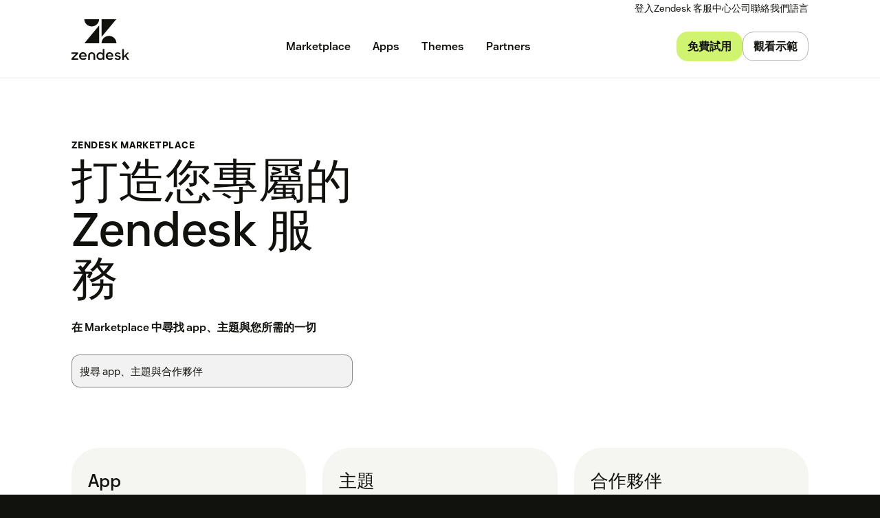

--- FILE ---
content_type: text/html; charset=utf-8
request_url: https://www.zendesk.tw/marketplace/
body_size: 84997
content:
<!DOCTYPE html><html lang="zh-TW"><head><meta charSet="utf-8"/><meta name="viewport" content="width=device-width"/><title>Zendesk Marketplace - 尋找 app、整合項目與合作夥伴</title><meta http-equiv="X-UA-Compatible" content="IE=edge,chrome=1"/><link rel="profile" href="https://gmpg.org/xfn/11"/><meta name="google-site-verification" content="2q8u-0_6HxJZdS7l7LYlf-WDEYwIPvdJ_XVujkTFNCY"/><meta name="naver-site-verification" content="0280b3893b4fa7c8bbe9bc24ef61756c9dccec97"/><link rel="preconnect" href="https://d1eipm3vz40hy0.cloudfront.net/"/><link rel="preconnect" href="https://static.zdassets.com/"/><link rel="dns-prefetch" href="//d16cvnquvjw7pr.cloudfront.net"/><link rel="dns-prefetch" href="//web-assets.zendesk.com"/><link rel="dns-prefetch" href="//ajax.googleapis.com"/><link rel="mask-icon" href="https://d1eipm3vz40hy0.cloudfront.net/images/logos/favicons/zendesk-icon.svg" color="#16140C"/><link rel="shortcut icon" href="https://d1eipm3vz40hy0.cloudfront.net/images/logos/favicons/zendesk-favicon.ico"/><link rel="shortcut icon" href="https://d1eipm3vz40hy0.cloudfront.net/images/logos/favicons/zendesk-icon.svg"/><link rel="apple-touch-icon-precomposed" sizes="152x152" href="//d1eipm3vz40hy0.cloudfront.net/images/logos/favicons/zendesk-icon-152.png"/><link rel="apple-touch-icon-precomposed" sizes="144x144" href="//d1eipm3vz40hy0.cloudfront.net/images/logos/favicons/zendesk-icon-144.png"/><link rel="apple-touch-icon-precomposed" sizes="120x120" href="//d1eipm3vz40hy0.cloudfront.net/images/logos/favicons/zendesk-icon-120.png"/><link rel="apple-touch-icon-precomposed" sizes="114x114" href="//d1eipm3vz40hy0.cloudfront.net/images/logos/favicons/zendesk-icon-114.png"/><link rel="apple-touch-icon-precomposed" sizes="72x72" href="//d1eipm3vz40hy0.cloudfront.net/images/logos/favicons/zendesk-icon-72.png"/><link rel="apple-touch-icon-precomposed" href="//d1eipm3vz40hy0.cloudfront.net/images/logos/favicons/zendesk-icon-57.png"/><meta name="description" content="透過將您最喜愛的工具與 Zendesk 合作夥伴整合，達到業務統合目的。 整合項目包括一流的 CRM、社群媒體與眾多 app。"/><meta name="robots"/><link rel="canonical" href="https://www.zendesk.tw/marketplace/"/><meta property="og:locale" content="zh_TW"/><meta property="og:type" content="website"/><meta property="og:title" content="Zendesk Marketplace - 尋找 app、整合項目與合作夥伴"/><meta property="og:description" content="透過將您最喜愛的工具與 Zendesk 合作夥伴整合，達到業務統合目的。 整合項目包括一流的 CRM、社群媒體與眾多 app。"/><meta property="og:url" content="https://www.zendesk.tw/marketplace/"/><meta property="og:site_name" content="Zendesk"/><meta property="og:image"/><meta name="twitter:card" content="summary"/><meta name="twitter:image"/><meta name="twitter:site" content="@zendesk"/><meta property="article:publisher" content="https://www.facebook.com/zendesk/"/><link rel="alternate" hrefLang="en" href="https://www.zendesk.com/marketplace/"/><link rel="alternate" hrefLang="en-AU" href="https://www.zendesk.com/au/marketplace/"/><link rel="alternate" hrefLang="en-BR" href="https://www.zendesk.com.br/marketplace/"/><link rel="alternate" hrefLang="en-DE" href="https://www.zendesk.de/marketplace/"/><link rel="alternate" hrefLang="en-DK" href="https://www.zendesk.com/dk/marketplace/"/><link rel="alternate" hrefLang="en-ES" href="https://www.zendesk.es/marketplace/"/><link rel="alternate" hrefLang="en-FR" href="https://www.zendesk.fr/marketplace/"/><link rel="alternate" hrefLang="en-GB" href="https://www.zendesk.co.uk/marketplace/"/><link rel="alternate" hrefLang="en-HK" href="https://www.zendesk.hk/marketplace/"/><link rel="alternate" hrefLang="en-IN" href="https://www.zendesk.com/in/marketplace/"/><link rel="alternate" hrefLang="en-IT" href="https://www.zendesk.com/it/marketplace/"/><link rel="alternate" hrefLang="en-JP" href="https://www.zendesk.co.jp/marketplace/"/><link rel="alternate" hrefLang="en-KR" href="https://www.zendesk.kr/marketplace/"/><link rel="alternate" hrefLang="en-MX" href="https://www.zendesk.com.mx/marketplace/"/><link rel="alternate" hrefLang="en-NL" href="https://www.zendesk.nl/marketplace/"/><link rel="alternate" hrefLang="en-SE" href="https://www.zendesk.com/se/marketplace/"/><link rel="alternate" hrefLang="en-SG" href="https://www.zendesk.com/sg/marketplace/"/><link rel="alternate" hrefLang="en-TW" href="https://www.zendesk.tw/marketplace/"/><link rel="alternate" hrefLang="en-TH" href="https://www.zendesk.com/th/marketplace/"/><link rel="alternate" hrefLang="x-default" href="https://www.zendesk.com/marketplace/"/><meta property="X-Frame-Options" content="SAMEORIGIN"/><meta property="Strict-Transport-Security" content="max-age=9999"/><meta property="X-XSS-Protection" content="1"/><meta name="next-head-count" content="58"/><script src="/scripts/adobe-websdk.js" async=""></script><script id="script-core-datalayer" data-nscript="beforeInteractive">
  window.dataLayer = window.dataLayer || [];
  window.dataLayer.push({
    'event': 'dataLayer-initialized',
    'zendesk_hostname': window.location.host,
  });
</script><script id="script-google-tag-manager" data-nscript="beforeInteractive">
  (function(w,d,s,l,i){w[l]=w[l]||[];w[l].push({'gtm.start':
  new Date().getTime(),event:'gtm.js'});var f=d.getElementsByTagName(s)[0],
  j=d.createElement(s),dl=l!='dataLayer'?'&l='+l:'';j.async=true;j.src=
  'https://www.googletagmanager.com/gtm.js?id='+i+dl;f.parentNode.insertBefore(j,f);
  })(window,document,'script','dataLayer', 'GTM-Z4DV');
</script><script id="script-functional-cookie-check" data-nscript="beforeInteractive">
  const onetrustCookie = document.cookie.split("; ").find((row) => row.startsWith("OptanonConsent="))
  const functionalityCookiesAllowed = new URLSearchParams(
    decodeURIComponent(onetrustCookie)
  ).get('groups')?.includes('C0003:1');
  </script><script id="script-cai" data-nscript="beforeInteractive">
  !(function () {
    var analytics = (window.analytics = window.analytics || []);
    var deferredAnalytics = (window.deferredAnalytics =
      window.deferredAnalytics || []);
    if (!analytics.initialize) {
      if (analytics.invoked) {
        window.console &&
          console.error &&
          console.error('Segment snippet included twice.');
      } else {
        analytics.invoked = !0;
        analytics.methods = [
          'trackSubmit',
          'trackClick',
          'trackLink',
          'trackForm',
          'pageview',
          'identify',
          'reset',
          'group',
          'track',
          'ready',
          'alias',
          'debug',
          'page',
          'once',
          'off',
          'on',
        ];
        analytics.factory = function (t) {
          return function () {
            var e = Array.prototype.slice.call(arguments);
            e.unshift(t);
            deferredAnalytics.push(e);
            return analytics;
          };
        };
        for (var t = 0; t < analytics.methods.length; t++) {
          var e = analytics.methods[t];
          analytics[e] = analytics.factory(e);
        }
        analytics.load = function (t, tt, e) {
          var n = document.createElement('script');
          /**
           * Wait for OneTrust Analytics Cookies to be accepted
           * Client-Side Cookie Management:
           * https://my.onetrust.com/s/article/UUID-518074a1-a6da-81c3-be52-bae7685d9c94?language=en_US
           */
          n.type = 'text/plain';
          n.className = 'optanon-category-C0002';
          // END OneTrust requirements
          n.async = !0;
          n.src =
            ('https:' === document.location.protocol ? 'https://' : 'http://') +
            (tt ? 'static.zdassets.com' : 'static-staging.zdassets.com') +
            '/customer_analytics_integration/' +
            t +
            '/cai.min.js';
          var o = document.getElementsByTagName('script')[0];
          o.parentNode.append(n);
          analytics._loadOptions = e;
        };
        analytics.SNIPPET_VERSION = '4.1.0';
        var hostPattern =
          /www.zendesk.(com|com.br|es|co.uk|com.mx|fr|de|it|nl|co.jp|com.ru|kr|tw|hk|org)/;
        location.protocol === 'https:' && location.host.match(hostPattern)
          ? analytics.load('marketing_website', true)
          : analytics.load('marketing_website_dev', false);
        analytics.page();
      }
    }
  })();
</script><noscript data-n-css=""></noscript><script defer="" nomodule="" src="/web-assets/_next/static/chunks/polyfills-42372ed130431b0a.js"></script><script defer="" src="/web-assets/_next/static/chunks/20034.530c7ea40db5289e.js"></script><script defer="" src="/web-assets/_next/static/chunks/82718.ff490587779962ba.js"></script><script defer="" src="/web-assets/_next/static/chunks/57576.8e9c58d93cf9d4db.js"></script><script defer="" src="/web-assets/_next/static/chunks/59139.91078a4d22132278.js"></script><script defer="" src="/web-assets/_next/static/chunks/73994.bdb1f39474d62ae5.js"></script><script defer="" src="/web-assets/_next/static/chunks/14950.09489ebb25f9beba.js"></script><script defer="" src="/web-assets/_next/static/chunks/43608.64c2e0f1153de092.js"></script><script defer="" src="/web-assets/_next/static/chunks/70377.ebf593c74748c529.js"></script><script defer="" src="/web-assets/_next/static/chunks/77333.b41b4a78fa9d0ce6.js"></script><script defer="" src="/web-assets/_next/static/chunks/23896.22c1d8710300dc6d.js"></script><script defer="" src="/web-assets/_next/static/chunks/73922.b7c3042968db3e97.js"></script><script defer="" src="/web-assets/_next/static/chunks/56439.290134eb50ba47bc.js"></script><script defer="" src="/web-assets/_next/static/chunks/29573.4137e8080c1bd370.js"></script><script defer="" src="/web-assets/_next/static/chunks/87676.9ac83f78bbb12153.js"></script><script src="/web-assets/_next/static/chunks/webpack-d9e5f5b6c4f2eb3a.js" defer=""></script><script src="/web-assets/_next/static/chunks/framework-ea624fa794affdb6.js" defer=""></script><script src="/web-assets/_next/static/chunks/main-33379439199aa675.js" defer=""></script><script src="/web-assets/_next/static/chunks/pages/_app-540231eea609f301.js" defer=""></script><script src="/web-assets/_next/static/chunks/e3585e01-e96e8ec7503ccb8a.js" defer=""></script><script src="/web-assets/_next/static/chunks/81287-ee806817306f63a3.js" defer=""></script><script src="/web-assets/_next/static/chunks/29694-3ba2922805f213ca.js" defer=""></script><script src="/web-assets/_next/static/chunks/22651-a4a7b7fcaf7a42f6.js" defer=""></script><script src="/web-assets/_next/static/chunks/62669-f1594da6dfc17bdf.js" defer=""></script><script src="/web-assets/_next/static/chunks/56390-a98cfa9768dcc9a8.js" defer=""></script><script src="/web-assets/_next/static/chunks/45866-785b2d2a048a28cf.js" defer=""></script><script src="/web-assets/_next/static/chunks/21095-67867a4f89e61360.js" defer=""></script><script src="/web-assets/_next/static/chunks/24305-f6bd7ada5f8234ae.js" defer=""></script><script src="/web-assets/_next/static/chunks/57650-f812a0a5e20289b1.js" defer=""></script><script src="/web-assets/_next/static/chunks/85466-a6ffafad55e402ca.js" defer=""></script><script src="/web-assets/_next/static/chunks/67710-0a88505c1d541de8.js" defer=""></script><script src="/web-assets/_next/static/chunks/59590-b84c89a7f55b359c.js" defer=""></script><script src="/web-assets/_next/static/chunks/84129-cdce07b26d8396b4.js" defer=""></script><script src="/web-assets/_next/static/chunks/24144-05f8c609c93a5cf5.js" defer=""></script><script src="/web-assets/_next/static/chunks/963-47b80872832a97b8.js" defer=""></script><script src="/web-assets/_next/static/chunks/15408-6930afffdd916134.js" defer=""></script><script src="/web-assets/_next/static/chunks/47758-1925a83cd75511c0.js" defer=""></script><script src="/web-assets/_next/static/chunks/70084-d0d89dba8b11b3a1.js" defer=""></script><script src="/web-assets/_next/static/chunks/89334-8324fca49711387b.js" defer=""></script><script src="/web-assets/_next/static/chunks/4591-eac0cfd5b5ea9b5b.js" defer=""></script><script src="/web-assets/_next/static/chunks/38506-33e773fa8cfabeb8.js" defer=""></script><script src="/web-assets/_next/static/chunks/6446-3105633b6d5873c3.js" defer=""></script><script src="/web-assets/_next/static/chunks/42198-95eeac716b8af50c.js" defer=""></script><script src="/web-assets/_next/static/chunks/27369-5ced42b3cb78a4cc.js" defer=""></script><script src="/web-assets/_next/static/chunks/13006-2104ef2e2ae90694.js" defer=""></script><script src="/web-assets/_next/static/chunks/89096-163667ff25c9345e.js" defer=""></script><script src="/web-assets/_next/static/chunks/28338-2773662b6fb8c5fb.js" defer=""></script><script src="/web-assets/_next/static/chunks/33208-8fa48f859717337a.js" defer=""></script><script src="/web-assets/_next/static/chunks/5559-39944eb0a5f2a778.js" defer=""></script><script src="/web-assets/_next/static/chunks/33867-d1f6f7973b34e7be.js" defer=""></script><script src="/web-assets/_next/static/chunks/83399-f7571a2fdbb43819.js" defer=""></script><script src="/web-assets/_next/static/chunks/pages/marketplace-d3bc164029e56e3b.js" defer=""></script><script src="/web-assets/_next/static/ftd5kvGxpbOemle7qIqK0/_buildManifest.js" defer=""></script><script src="/web-assets/_next/static/ftd5kvGxpbOemle7qIqK0/_ssgManifest.js" defer=""></script><style data-styled="" data-styled-version="5.3.11">@font-face{font-family:Vanilla Sans;-moz-font-feature-settings:"liga=0";-moz-font-feature-settings:"liga" 0;src: url("https://web-assets.zendesk.com/fonts/VanillaSans/VanillaSans-Thin.woff2") format("woff2"), url("https://web-assets.zendesk.com/fonts/VanillaSans/VanillaSans-Thin.woff") format("woff");font-weight:100;font-stretch:normal;font-style:normal;font-display:swap;}/*!sc*/
@font-face{font-family:Vanilla Sans;-moz-font-feature-settings:"liga=0";-moz-font-feature-settings:"liga" 0;src: url("https://web-assets.zendesk.com/fonts/VanillaSans/VanillaSans-ThinItalic.woff2") format("woff2"), url("https://web-assets.zendesk.com/fonts/VanillaSans/VanillaSans-ThinItalic.woff") format("woff");font-weight:100;font-stretch:normal;font-style:italic;font-display:swap;}/*!sc*/
@font-face{font-family:Vanilla Sans;-moz-font-feature-settings:"liga=0";-moz-font-feature-settings:"liga" 0;src: url("https://web-assets.zendesk.com/fonts/VanillaSans/VanillaSans-Extralight.woff2") format("woff2"), url("https://web-assets.zendesk.com/fonts/VanillaSans/VanillaSans-Extralight.woff") format("woff");font-weight:200;font-stretch:normal;font-style:normal;font-display:swap;}/*!sc*/
@font-face{font-family:Vanilla Sans;-moz-font-feature-settings:"liga=0";-moz-font-feature-settings:"liga" 0;src: url("https://web-assets.zendesk.com/fonts/VanillaSans/VanillaSans-ExtralightItalic.woff2") format("woff2"), url("https://web-assets.zendesk.com/fonts/VanillaSans/VanillaSans-ExtralightItalic.woff") format("woff");font-weight:200;font-stretch:normal;font-style:italic;font-display:swap;}/*!sc*/
@font-face{font-family:Vanilla Sans;-moz-font-feature-settings:"liga=0";-moz-font-feature-settings:"liga" 0;src: url("https://web-assets.zendesk.com/fonts/VanillaSans/VanillaSans-Light.woff2") format("woff2"), url("https://web-assets.zendesk.com/fonts/VanillaSans/VanillaSans-Light.woff") format("woff");font-weight:300;font-stretch:normal;font-style:normal;font-display:swap;}/*!sc*/
@font-face{font-family:Vanilla Sans;-moz-font-feature-settings:"liga=0";-moz-font-feature-settings:"liga" 0;src: url("https://web-assets.zendesk.com/fonts/VanillaSans/VanillaSans-LightItalic.woff2") format("woff2"), url("https://web-assets.zendesk.com/fonts/VanillaSans/VanillaSans-LightItalic.woff") format("woff");font-weight:300;font-stretch:normal;font-style:italic;font-display:swap;}/*!sc*/
@font-face{font-family:Vanilla Sans;-moz-font-feature-settings:"liga=0";-moz-font-feature-settings:"liga" 0;src: url("https://web-assets.zendesk.com/fonts/VanillaSans/VanillaSans-Regular.woff2") format("woff2"), url("https://web-assets.zendesk.com/fonts/VanillaSans/VanillaSans-Regular.woff") format("woff");font-weight:400;font-stretch:normal;font-style:normal;font-display:swap;}/*!sc*/
@font-face{font-family:Vanilla Sans;-moz-font-feature-settings:"liga=0";-moz-font-feature-settings:"liga" 0;src: url("https://web-assets.zendesk.com/fonts/VanillaSans/VanillaSans-Italic.woff2") format("woff2"), url("https://web-assets.zendesk.com/fonts/VanillaSans/VanillaSans-Italic.woff") format("woff");font-weight:400;font-stretch:normal;font-style:italic;font-display:swap;}/*!sc*/
@font-face{font-family:Vanilla Sans;-moz-font-feature-settings:"liga=0";-moz-font-feature-settings:"liga" 0;src: url("https://web-assets.zendesk.com/fonts/VanillaSans/VanillaSans-Medium.woff2") format("woff2"), url("https://web-assets.zendesk.com/fonts/VanillaSans/VanillaSans-Medium.woff") format("woff");font-weight:500;font-stretch:normal;font-style:normal;font-display:swap;}/*!sc*/
@font-face{font-family:Vanilla Sans;-moz-font-feature-settings:"liga=0";-moz-font-feature-settings:"liga" 0;src: url("https://web-assets.zendesk.com/fonts/VanillaSans/VanillaSans-MediumItalic.woff2") format("woff2"), url("https://web-assets.zendesk.com/fonts/VanillaSans/VanillaSans-MediumItalic.woff") format("woff");font-weight:500;font-stretch:normal;font-style:italic;font-display:swap;}/*!sc*/
@font-face{font-family:Vanilla Sans;-moz-font-feature-settings:"liga=0";-moz-font-feature-settings:"liga" 0;src: url("https://web-assets.zendesk.com/fonts/VanillaSans/VanillaSans-SemiBold.woff2") format("woff2"), url("https://web-assets.zendesk.com/fonts/VanillaSans/VanillaSans-SemiBold.woff") format("woff");font-weight:600;font-stretch:normal;font-style:normal;font-display:swap;}/*!sc*/
@font-face{font-family:Vanilla Sans;-moz-font-feature-settings:"liga=0";-moz-font-feature-settings:"liga" 0;src: url("https://web-assets.zendesk.com/fonts/VanillaSans/VanillaSans-SemiBoldItalic.woff2") format("woff2"), url("https://web-assets.zendesk.com/fonts/VanillaSans/VanillaSans-SemiBoldItalic.woff") format("woff");font-weight:600;font-stretch:normal;font-style:italic;font-display:swap;}/*!sc*/
@font-face{font-family:Vanilla Sans;-moz-font-feature-settings:"liga=0";-moz-font-feature-settings:"liga" 0;src: url("https://web-assets.zendesk.com/fonts/VanillaSans/VanillaSans-Bold.woff2") format("woff2"), url("https://web-assets.zendesk.com/fonts/VanillaSans/VanillaSans-Bold.woff") format("woff");font-weight:700;font-stretch:normal;font-style:normal;font-display:swap;}/*!sc*/
@font-face{font-family:Vanilla Sans;-moz-font-feature-settings:"liga=0";-moz-font-feature-settings:"liga" 0;src: url("https://web-assets.zendesk.com/fonts/VanillaSans/VanillaSans-BoldItalic.woff2") format("woff2"), url("https://web-assets.zendesk.com/fonts/VanillaSans/VanillaSans-BoldItalic.woff") format("woff");font-weight:700;font-stretch:normal;font-style:italic;font-display:swap;}/*!sc*/
@font-face{font-family:Vanilla Sans;-moz-font-feature-settings:"liga=0";-moz-font-feature-settings:"liga" 0;src: url("https://web-assets.zendesk.com/fonts/VanillaSans/VanillaSans-Black.woff2") format("woff2"), url("https://web-assets.zendesk.com/fonts/VanillaSans/VanillaSans-Black.woff") format("woff");font-weight:900;font-stretch:normal;font-style:normal;font-display:swap;}/*!sc*/
@font-face{font-family:Vanilla Sans;-moz-font-feature-settings:"liga=0";-moz-font-feature-settings:"liga" 0;src: url("https://web-assets.zendesk.com/fonts/VanillaSans/VanillaSans-BlackItalic.woff2") format("woff2"), url("https://web-assets.zendesk.com/fonts/VanillaSans/VanillaSans-BlackItalic.woff") format("woff");font-weight:900;font-stretch:normal;font-style:italic;font-display:swap;}/*!sc*/
@font-face{font-family:Noto Sans JP;-moz-font-feature-settings:"liga=0";-moz-font-feature-settings:"liga" 0;src: url("https://web-assets.zendesk.com/fonts/noto-sans-jp-regular.woff2") format("woff2"), url("https://web-assets.zendesk.com/fonts/noto-sans-jp-regular.woff") format("woff");font-weight:400;font-stretch:normal;font-style:normal;font-display:swap;}/*!sc*/
@font-face{font-family:Noto Sans JP;-moz-font-feature-settings:"liga=0";-moz-font-feature-settings:"liga" 0;src: url("https://web-assets.zendesk.com/fonts/noto-sans-jp-bold.woff2") format("woff2"), url("https://web-assets.zendesk.com/fonts/noto-sans-jp-bold.woff") format("woff");font-weight:700;font-stretch:normal;font-style:normal;font-display:swap;}/*!sc*/
.gFXFkS{color:#11110D;margin:0;font-family:"Vanilla Sans",Arial,sans-serif;font-stretch:condensed;font-weight:700;font-size:12px;line-height:1.3;margin-bottom:8px;text-transform:uppercase;-webkit-align-items:center;-webkit-box-align:center;-ms-flex-align:center;align-items:center;display:-webkit-inline-box;display:-webkit-inline-flex;display:-ms-inline-flexbox;display:inline-flex;gap:8px;-webkit-letter-spacing:0.75px;-moz-letter-spacing:0.75px;-ms-letter-spacing:0.75px;letter-spacing:0.75px;}/*!sc*/
@media (min-width:768px){.gFXFkS{font-size:13px;}}/*!sc*/
@media (min-width:1120px){.gFXFkS{font-size:14px;}}/*!sc*/
@media (min-width:1600px){.gFXFkS{font-size:16px;}}/*!sc*/
@font-face{font-family:Vanilla Sans;-moz-font-feature-settings:"liga=0";-moz-font-feature-settings:"liga" 0;src: url("https://web-assets.zendesk.com/fonts/VanillaSans/VanillaSans-Thin.woff2") format("woff2"), url("https://web-assets.zendesk.com/fonts/VanillaSans/VanillaSans-Thin.woff") format("woff");font-weight:100;font-stretch:normal;font-style:normal;font-display:swap;}/*!sc*/
@font-face{font-family:Vanilla Sans;-moz-font-feature-settings:"liga=0";-moz-font-feature-settings:"liga" 0;src: url("https://web-assets.zendesk.com/fonts/VanillaSans/VanillaSans-ThinItalic.woff2") format("woff2"), url("https://web-assets.zendesk.com/fonts/VanillaSans/VanillaSans-ThinItalic.woff") format("woff");font-weight:100;font-stretch:normal;font-style:italic;font-display:swap;}/*!sc*/
@font-face{font-family:Vanilla Sans;-moz-font-feature-settings:"liga=0";-moz-font-feature-settings:"liga" 0;src: url("https://web-assets.zendesk.com/fonts/VanillaSans/VanillaSans-Extralight.woff2") format("woff2"), url("https://web-assets.zendesk.com/fonts/VanillaSans/VanillaSans-Extralight.woff") format("woff");font-weight:200;font-stretch:normal;font-style:normal;font-display:swap;}/*!sc*/
@font-face{font-family:Vanilla Sans;-moz-font-feature-settings:"liga=0";-moz-font-feature-settings:"liga" 0;src: url("https://web-assets.zendesk.com/fonts/VanillaSans/VanillaSans-ExtralightItalic.woff2") format("woff2"), url("https://web-assets.zendesk.com/fonts/VanillaSans/VanillaSans-ExtralightItalic.woff") format("woff");font-weight:200;font-stretch:normal;font-style:italic;font-display:swap;}/*!sc*/
@font-face{font-family:Vanilla Sans;-moz-font-feature-settings:"liga=0";-moz-font-feature-settings:"liga" 0;src: url("https://web-assets.zendesk.com/fonts/VanillaSans/VanillaSans-Light.woff2") format("woff2"), url("https://web-assets.zendesk.com/fonts/VanillaSans/VanillaSans-Light.woff") format("woff");font-weight:300;font-stretch:normal;font-style:normal;font-display:swap;}/*!sc*/
@font-face{font-family:Vanilla Sans;-moz-font-feature-settings:"liga=0";-moz-font-feature-settings:"liga" 0;src: url("https://web-assets.zendesk.com/fonts/VanillaSans/VanillaSans-LightItalic.woff2") format("woff2"), url("https://web-assets.zendesk.com/fonts/VanillaSans/VanillaSans-LightItalic.woff") format("woff");font-weight:300;font-stretch:normal;font-style:italic;font-display:swap;}/*!sc*/
@font-face{font-family:Vanilla Sans;-moz-font-feature-settings:"liga=0";-moz-font-feature-settings:"liga" 0;src: url("https://web-assets.zendesk.com/fonts/VanillaSans/VanillaSans-Regular.woff2") format("woff2"), url("https://web-assets.zendesk.com/fonts/VanillaSans/VanillaSans-Regular.woff") format("woff");font-weight:400;font-stretch:normal;font-style:normal;font-display:swap;}/*!sc*/
@font-face{font-family:Vanilla Sans;-moz-font-feature-settings:"liga=0";-moz-font-feature-settings:"liga" 0;src: url("https://web-assets.zendesk.com/fonts/VanillaSans/VanillaSans-Italic.woff2") format("woff2"), url("https://web-assets.zendesk.com/fonts/VanillaSans/VanillaSans-Italic.woff") format("woff");font-weight:400;font-stretch:normal;font-style:italic;font-display:swap;}/*!sc*/
@font-face{font-family:Vanilla Sans;-moz-font-feature-settings:"liga=0";-moz-font-feature-settings:"liga" 0;src: url("https://web-assets.zendesk.com/fonts/VanillaSans/VanillaSans-Medium.woff2") format("woff2"), url("https://web-assets.zendesk.com/fonts/VanillaSans/VanillaSans-Medium.woff") format("woff");font-weight:500;font-stretch:normal;font-style:normal;font-display:swap;}/*!sc*/
@font-face{font-family:Vanilla Sans;-moz-font-feature-settings:"liga=0";-moz-font-feature-settings:"liga" 0;src: url("https://web-assets.zendesk.com/fonts/VanillaSans/VanillaSans-MediumItalic.woff2") format("woff2"), url("https://web-assets.zendesk.com/fonts/VanillaSans/VanillaSans-MediumItalic.woff") format("woff");font-weight:500;font-stretch:normal;font-style:italic;font-display:swap;}/*!sc*/
@font-face{font-family:Vanilla Sans;-moz-font-feature-settings:"liga=0";-moz-font-feature-settings:"liga" 0;src: url("https://web-assets.zendesk.com/fonts/VanillaSans/VanillaSans-SemiBold.woff2") format("woff2"), url("https://web-assets.zendesk.com/fonts/VanillaSans/VanillaSans-SemiBold.woff") format("woff");font-weight:600;font-stretch:normal;font-style:normal;font-display:swap;}/*!sc*/
@font-face{font-family:Vanilla Sans;-moz-font-feature-settings:"liga=0";-moz-font-feature-settings:"liga" 0;src: url("https://web-assets.zendesk.com/fonts/VanillaSans/VanillaSans-SemiBoldItalic.woff2") format("woff2"), url("https://web-assets.zendesk.com/fonts/VanillaSans/VanillaSans-SemiBoldItalic.woff") format("woff");font-weight:600;font-stretch:normal;font-style:italic;font-display:swap;}/*!sc*/
@font-face{font-family:Vanilla Sans;-moz-font-feature-settings:"liga=0";-moz-font-feature-settings:"liga" 0;src: url("https://web-assets.zendesk.com/fonts/VanillaSans/VanillaSans-Bold.woff2") format("woff2"), url("https://web-assets.zendesk.com/fonts/VanillaSans/VanillaSans-Bold.woff") format("woff");font-weight:700;font-stretch:normal;font-style:normal;font-display:swap;}/*!sc*/
@font-face{font-family:Vanilla Sans;-moz-font-feature-settings:"liga=0";-moz-font-feature-settings:"liga" 0;src: url("https://web-assets.zendesk.com/fonts/VanillaSans/VanillaSans-BoldItalic.woff2") format("woff2"), url("https://web-assets.zendesk.com/fonts/VanillaSans/VanillaSans-BoldItalic.woff") format("woff");font-weight:700;font-stretch:normal;font-style:italic;font-display:swap;}/*!sc*/
@font-face{font-family:Vanilla Sans;-moz-font-feature-settings:"liga=0";-moz-font-feature-settings:"liga" 0;src: url("https://web-assets.zendesk.com/fonts/VanillaSans/VanillaSans-Black.woff2") format("woff2"), url("https://web-assets.zendesk.com/fonts/VanillaSans/VanillaSans-Black.woff") format("woff");font-weight:900;font-stretch:normal;font-style:normal;font-display:swap;}/*!sc*/
@font-face{font-family:Vanilla Sans;-moz-font-feature-settings:"liga=0";-moz-font-feature-settings:"liga" 0;src: url("https://web-assets.zendesk.com/fonts/VanillaSans/VanillaSans-BlackItalic.woff2") format("woff2"), url("https://web-assets.zendesk.com/fonts/VanillaSans/VanillaSans-BlackItalic.woff") format("woff");font-weight:900;font-stretch:normal;font-style:italic;font-display:swap;}/*!sc*/
@font-face{font-family:Noto Sans JP;-moz-font-feature-settings:"liga=0";-moz-font-feature-settings:"liga" 0;src: url("https://web-assets.zendesk.com/fonts/noto-sans-jp-regular.woff2") format("woff2"), url("https://web-assets.zendesk.com/fonts/noto-sans-jp-regular.woff") format("woff");font-weight:400;font-stretch:normal;font-style:normal;font-display:swap;}/*!sc*/
@font-face{font-family:Noto Sans JP;-moz-font-feature-settings:"liga=0";-moz-font-feature-settings:"liga" 0;src: url("https://web-assets.zendesk.com/fonts/noto-sans-jp-bold.woff2") format("woff2"), url("https://web-assets.zendesk.com/fonts/noto-sans-jp-bold.woff") format("woff");font-weight:700;font-stretch:normal;font-style:normal;font-display:swap;}/*!sc*/
.jCgSBv{color:#11110D;margin:0;font-family:"Vanilla Sans",Arial,sans-serif;font-weight:600;font-size:15px;line-height:1.45;margin-bottom:12px;}/*!sc*/
@media (min-width:768px){.jCgSBv{font-size:15px;}}/*!sc*/
@media (min-width:1120px){.jCgSBv{font-size:16px;}}/*!sc*/
@media (min-width:1600px){.jCgSBv{font-size:20px;}}/*!sc*/
@media (min-width:768px){.jCgSBv{margin-bottom:16px;}}/*!sc*/
data-styled.g1[id="Headingstyle__HeadingRoot-sc-150xww-0"]{content:"gFXFkS,jCgSBv,"}/*!sc*/
.cbIMud{display:inline;-webkit-transition:border-color 0.25s ease-in-out,box-shadow 0.1s ease-in-out,background-color 0.25s ease-in-out,color 0.25s ease-in-out,outline-color 0.1s ease-in-out,z-index 0.25s ease-in-out;transition:border-color 0.25s ease-in-out,box-shadow 0.1s ease-in-out,background-color 0.25s ease-in-out,color 0.25s ease-in-out,outline-color 0.1s ease-in-out,z-index 0.25s ease-in-out;margin:0;border:0px solid transparent;border-radius:4px;cursor:pointer;overflow:hidden;-webkit-text-decoration:none;text-decoration:none;text-overflow:ellipsis;font-family:inherit;font-weight:inherit;-webkit-font-smoothing:subpixel-antialiased;box-sizing:border-box;-webkit-touch-callout:none;padding:0;font-size:inherit;outline-color:transparent;background-color:transparent;color:#11110D;}/*!sc*/
.cbIMud::-moz-focus-inner{border:0;padding:0;}/*!sc*/
.cbIMud:focus-visible,.cbIMud[data-garden-focus-visible="true"]{-webkit-text-decoration:none;text-decoration:none;}/*!sc*/
.cbIMud:hover{-webkit-text-decoration:underline;text-decoration:underline;}/*!sc*/
.cbIMud:active,.cbIMud[aria-pressed='true'],.cbIMud[aria-pressed='mixed']{-webkit-transition:border-color 0.1s ease-in-out,background-color 0.1s ease-in-out,box-shadow 0.1s ease-in-out,color 0.1s ease-in-out,outline-color 0.1s ease-in-out,z-index 0.25s ease-in-out;transition:border-color 0.1s ease-in-out,background-color 0.1s ease-in-out,box-shadow 0.1s ease-in-out,color 0.1s ease-in-out,outline-color 0.1s ease-in-out,z-index 0.25s ease-in-out;-webkit-text-decoration:underline;text-decoration:underline;}/*!sc*/
.cbIMud:focus{outline:none;}/*!sc*/
.cbIMud:focus-visible,.cbIMud[data-garden-focus-visible="true"]{outline:2px solid transparent;outline-offset:1px;color:#11110D;outline-color:#11110D;}/*!sc*/
.cbIMud:hover{color:#030302;}/*!sc*/
.cbIMud:active,.cbIMud[aria-pressed='true'],.cbIMud[aria-pressed='mixed']{color:#000;}/*!sc*/
.cbIMud:disabled{color:#2e2e23;}/*!sc*/
.cbIMud:disabled{cursor:default;-webkit-text-decoration:none;text-decoration:none;}/*!sc*/
.cbIMud .StyledIcon-sc-19meqgg-0{width:16px;min-width:16px;height:16px;vertical-align:middle;}/*!sc*/
.StyledButtonGroup-sc-1fbpzef-0 .cbIMud.cbIMud{position:relative;-webkit-transition:border-color 0.1s ease-in-out,background-color 0.1s ease-in-out,box-shadow 0.1s ease-in-out,color 0.1s ease-in-out,margin-left 0.1s ease-in-out,outline-color 0.1s ease-in-out,z-index 0.25s ease-in-out;transition:border-color 0.1s ease-in-out,background-color 0.1s ease-in-out,box-shadow 0.1s ease-in-out,color 0.1s ease-in-out,margin-left 0.1s ease-in-out,outline-color 0.1s ease-in-out,z-index 0.25s ease-in-out;border:1px solid revert;}/*!sc*/
.StyledButtonGroup-sc-1fbpzef-0 .cbIMud.cbIMud:focus-visible,.StyledButtonGroup-sc-1fbpzef-0 .cbIMud.cbIMud[data-garden-focus-visible="true"]{border-color:#11110D;}/*!sc*/
.StyledButtonGroup-sc-1fbpzef-0 .cbIMud.cbIMud:hover,.StyledButtonGroup-sc-1fbpzef-0 .cbIMud.cbIMud:active,.StyledButtonGroup-sc-1fbpzef-0 .cbIMud.cbIMud:focus-visible,.StyledButtonGroup-sc-1fbpzef-0 .cbIMud.cbIMud[data-garden-focus-visible="true"]{z-index:1;}/*!sc*/
.StyledButtonGroup-sc-1fbpzef-0 .cbIMud.cbIMud:disabled{z-index:-1;background-color:#4b4b39;}/*!sc*/
.StyledButtonGroup-sc-1fbpzef-0 .cbIMud.cbIMud:not(:first-of-type){margin-left:-1px;}/*!sc*/
.StyledButtonGroup-sc-1fbpzef-0 .cbIMud.cbIMud:not(:first-of-type):disabled{margin-left:1px;}/*!sc*/
.StyledButtonGroup-sc-1fbpzef-0 .cbIMud.cbIMud:not(:first-of-type):not(:last-of-type){border-radius:0;}/*!sc*/
.StyledButtonGroup-sc-1fbpzef-0 .cbIMud.cbIMud:first-of-type:not(:last-of-type){border-top-right-radius:0;border-bottom-right-radius:0;}/*!sc*/
.StyledButtonGroup-sc-1fbpzef-0 .cbIMud.cbIMud:last-of-type:not(:first-of-type){border-top-left-radius:0;border-bottom-left-radius:0;}/*!sc*/
.gmtpxB{display:inline;-webkit-transition:border-color 0.25s ease-in-out,box-shadow 0.1s ease-in-out,background-color 0.25s ease-in-out,color 0.25s ease-in-out,outline-color 0.1s ease-in-out,z-index 0.25s ease-in-out;transition:border-color 0.25s ease-in-out,box-shadow 0.1s ease-in-out,background-color 0.25s ease-in-out,color 0.25s ease-in-out,outline-color 0.1s ease-in-out,z-index 0.25s ease-in-out;margin:0;border:0px solid transparent;border-radius:4px;cursor:pointer;overflow:hidden;-webkit-text-decoration:none;text-decoration:none;text-overflow:ellipsis;font-family:inherit;font-weight:inherit;-webkit-font-smoothing:subpixel-antialiased;box-sizing:border-box;-webkit-touch-callout:none;padding:0;font-size:inherit;outline-color:transparent;background-color:transparent;color:#11110D;}/*!sc*/
.gmtpxB::-moz-focus-inner{border:0;padding:0;}/*!sc*/
.gmtpxB:focus-visible,.gmtpxB[data-garden-focus-visible="true"]{-webkit-text-decoration:none;text-decoration:none;}/*!sc*/
.gmtpxB:hover{-webkit-text-decoration:underline;text-decoration:underline;}/*!sc*/
.gmtpxB:active,.gmtpxB[aria-pressed='true'],.gmtpxB[aria-pressed='mixed']{-webkit-transition:border-color 0.1s ease-in-out,background-color 0.1s ease-in-out,box-shadow 0.1s ease-in-out,color 0.1s ease-in-out,outline-color 0.1s ease-in-out,z-index 0.25s ease-in-out;transition:border-color 0.1s ease-in-out,background-color 0.1s ease-in-out,box-shadow 0.1s ease-in-out,color 0.1s ease-in-out,outline-color 0.1s ease-in-out,z-index 0.25s ease-in-out;-webkit-text-decoration:underline;text-decoration:underline;}/*!sc*/
.gmtpxB:focus{outline:none;}/*!sc*/
.gmtpxB:focus-visible,.gmtpxB[data-garden-focus-visible="true"]{outline:2px solid transparent;outline-offset:1px;color:#11110D;outline-color:#11110D;}/*!sc*/
.gmtpxB:hover{color:#030302;}/*!sc*/
.gmtpxB:active,.gmtpxB[aria-pressed='true'],.gmtpxB[aria-pressed='mixed']{color:#000;}/*!sc*/
.gmtpxB:disabled{color:#2e2e23;}/*!sc*/
.gmtpxB:disabled{cursor:default;-webkit-text-decoration:none;text-decoration:none;}/*!sc*/
.gmtpxB .StyledIcon-sc-19meqgg-0{width:12px;min-width:12px;height:12px;vertical-align:middle;}/*!sc*/
.StyledButtonGroup-sc-1fbpzef-0 .gmtpxB.gmtpxB{position:relative;-webkit-transition:border-color 0.1s ease-in-out,background-color 0.1s ease-in-out,box-shadow 0.1s ease-in-out,color 0.1s ease-in-out,margin-left 0.1s ease-in-out,outline-color 0.1s ease-in-out,z-index 0.25s ease-in-out;transition:border-color 0.1s ease-in-out,background-color 0.1s ease-in-out,box-shadow 0.1s ease-in-out,color 0.1s ease-in-out,margin-left 0.1s ease-in-out,outline-color 0.1s ease-in-out,z-index 0.25s ease-in-out;border:1px solid revert;}/*!sc*/
.StyledButtonGroup-sc-1fbpzef-0 .gmtpxB.gmtpxB:focus-visible,.StyledButtonGroup-sc-1fbpzef-0 .gmtpxB.gmtpxB[data-garden-focus-visible="true"]{border-color:#11110D;}/*!sc*/
.StyledButtonGroup-sc-1fbpzef-0 .gmtpxB.gmtpxB:hover,.StyledButtonGroup-sc-1fbpzef-0 .gmtpxB.gmtpxB:active,.StyledButtonGroup-sc-1fbpzef-0 .gmtpxB.gmtpxB:focus-visible,.StyledButtonGroup-sc-1fbpzef-0 .gmtpxB.gmtpxB[data-garden-focus-visible="true"]{z-index:1;}/*!sc*/
.StyledButtonGroup-sc-1fbpzef-0 .gmtpxB.gmtpxB:disabled{z-index:-1;background-color:#4b4b39;}/*!sc*/
.StyledButtonGroup-sc-1fbpzef-0 .gmtpxB.gmtpxB:not(:first-of-type){margin-left:-1px;}/*!sc*/
.StyledButtonGroup-sc-1fbpzef-0 .gmtpxB.gmtpxB:not(:first-of-type):disabled{margin-left:1px;}/*!sc*/
.StyledButtonGroup-sc-1fbpzef-0 .gmtpxB.gmtpxB:not(:first-of-type):not(:last-of-type){border-radius:0;}/*!sc*/
.StyledButtonGroup-sc-1fbpzef-0 .gmtpxB.gmtpxB:first-of-type:not(:last-of-type){border-top-right-radius:0;border-bottom-right-radius:0;}/*!sc*/
.StyledButtonGroup-sc-1fbpzef-0 .gmtpxB.gmtpxB:last-of-type:not(:first-of-type){border-top-left-radius:0;border-bottom-left-radius:0;}/*!sc*/
.btcjit{display:inline;-webkit-transition:border-color 0.25s ease-in-out,box-shadow 0.1s ease-in-out,background-color 0.25s ease-in-out,color 0.25s ease-in-out,outline-color 0.1s ease-in-out,z-index 0.25s ease-in-out;transition:border-color 0.25s ease-in-out,box-shadow 0.1s ease-in-out,background-color 0.25s ease-in-out,color 0.25s ease-in-out,outline-color 0.1s ease-in-out,z-index 0.25s ease-in-out;margin:0;border:0px solid transparent;border-radius:4px;cursor:pointer;width:100%;overflow:hidden;-webkit-text-decoration:none;text-decoration:none;text-overflow:ellipsis;font-family:inherit;font-weight:inherit;-webkit-font-smoothing:subpixel-antialiased;box-sizing:border-box;-webkit-touch-callout:none;padding:0;font-size:inherit;outline-color:transparent;background-color:transparent;color:#11110D;}/*!sc*/
.btcjit::-moz-focus-inner{border:0;padding:0;}/*!sc*/
.btcjit:focus-visible,.btcjit[data-garden-focus-visible="true"]{-webkit-text-decoration:none;text-decoration:none;}/*!sc*/
.btcjit:hover{-webkit-text-decoration:underline;text-decoration:underline;}/*!sc*/
.btcjit:active,.btcjit[aria-pressed='true'],.btcjit[aria-pressed='mixed']{-webkit-transition:border-color 0.1s ease-in-out,background-color 0.1s ease-in-out,box-shadow 0.1s ease-in-out,color 0.1s ease-in-out,outline-color 0.1s ease-in-out,z-index 0.25s ease-in-out;transition:border-color 0.1s ease-in-out,background-color 0.1s ease-in-out,box-shadow 0.1s ease-in-out,color 0.1s ease-in-out,outline-color 0.1s ease-in-out,z-index 0.25s ease-in-out;-webkit-text-decoration:underline;text-decoration:underline;}/*!sc*/
.btcjit:focus{outline:none;}/*!sc*/
.btcjit:focus-visible,.btcjit[data-garden-focus-visible="true"]{outline:2px solid transparent;outline-offset:1px;color:#11110D;outline-color:#11110D;}/*!sc*/
.btcjit:hover{color:#030302;}/*!sc*/
.btcjit:active,.btcjit[aria-pressed='true'],.btcjit[aria-pressed='mixed']{color:#000;}/*!sc*/
.btcjit:disabled{color:#2e2e23;}/*!sc*/
.btcjit:disabled{cursor:default;-webkit-text-decoration:none;text-decoration:none;}/*!sc*/
.btcjit .StyledIcon-sc-19meqgg-0{width:12px;min-width:12px;height:12px;vertical-align:middle;}/*!sc*/
.StyledButtonGroup-sc-1fbpzef-0 .btcjit.btcjit{position:relative;-webkit-transition:border-color 0.1s ease-in-out,background-color 0.1s ease-in-out,box-shadow 0.1s ease-in-out,color 0.1s ease-in-out,margin-left 0.1s ease-in-out,outline-color 0.1s ease-in-out,z-index 0.25s ease-in-out;transition:border-color 0.1s ease-in-out,background-color 0.1s ease-in-out,box-shadow 0.1s ease-in-out,color 0.1s ease-in-out,margin-left 0.1s ease-in-out,outline-color 0.1s ease-in-out,z-index 0.25s ease-in-out;border:1px solid revert;}/*!sc*/
.StyledButtonGroup-sc-1fbpzef-0 .btcjit.btcjit:focus-visible,.StyledButtonGroup-sc-1fbpzef-0 .btcjit.btcjit[data-garden-focus-visible="true"]{border-color:#11110D;}/*!sc*/
.StyledButtonGroup-sc-1fbpzef-0 .btcjit.btcjit:hover,.StyledButtonGroup-sc-1fbpzef-0 .btcjit.btcjit:active,.StyledButtonGroup-sc-1fbpzef-0 .btcjit.btcjit:focus-visible,.StyledButtonGroup-sc-1fbpzef-0 .btcjit.btcjit[data-garden-focus-visible="true"]{z-index:1;}/*!sc*/
.StyledButtonGroup-sc-1fbpzef-0 .btcjit.btcjit:disabled{z-index:-1;background-color:#4b4b39;}/*!sc*/
.StyledButtonGroup-sc-1fbpzef-0 .btcjit.btcjit:not(:first-of-type){margin-left:-1px;}/*!sc*/
.StyledButtonGroup-sc-1fbpzef-0 .btcjit.btcjit:not(:first-of-type):disabled{margin-left:1px;}/*!sc*/
.StyledButtonGroup-sc-1fbpzef-0 .btcjit.btcjit:not(:first-of-type):not(:last-of-type){border-radius:0;}/*!sc*/
.StyledButtonGroup-sc-1fbpzef-0 .btcjit.btcjit:first-of-type:not(:last-of-type){border-top-right-radius:0;border-bottom-right-radius:0;}/*!sc*/
.StyledButtonGroup-sc-1fbpzef-0 .btcjit.btcjit:last-of-type:not(:first-of-type){border-top-left-radius:0;border-bottom-left-radius:0;}/*!sc*/
data-styled.g4[id="StyledButton-sc-qe3ace-0"]{content:"cbIMud,gmtpxB,btcjit,"}/*!sc*/
.heVnvL{margin-bottom:-0.085em;padding-left:0.25em;box-sizing:content-box;width:0.85em;height:0.85em;}/*!sc*/
data-styled.g6[id="StyledExternalIcon-sc-16oz07e-0"]{content:"heVnvL,"}/*!sc*/
.kfKkET{display:grid;-webkit-transition:padding 0.25s ease-in-out,grid-template-rows 0.25s ease-in-out;transition:padding 0.25s ease-in-out,grid-template-rows 0.25s ease-in-out;overflow:hidden;grid-template-rows:0fr;border-bottom:1px solid;padding:0px 20px 0px;line-height:1.25;font-size:16px;border-bottom-color:#3c3c2e;}/*!sc*/
data-styled.g21[id="StyledPanel-sc-1piryze-0"]{content:"kfKkET,"}/*!sc*/
.bFpvu:last-child .StyledPanel-sc-1piryze-0{border:none;}/*!sc*/
data-styled.g22[id="StyledSection-sc-v2t9bd-0"]{content:"bFpvu,"}/*!sc*/
.fACeEF{display:-webkit-box;display:-webkit-flex;display:-ms-flexbox;display:flex;-webkit-align-items:center;-webkit-box-align:center;-ms-flex-align:center;align-items:center;-webkit-transition:box-shadow 0.1s ease-in-out;transition:box-shadow 0.1s ease-in-out;font-size:16px;}/*!sc*/
.fACeEF:hover{cursor:pointer;}/*!sc*/
.fACeEF:focus{outline:none;}/*!sc*/
.fACeEF:focus-within{outline:2px solid transparent;outline-offset:1px;}/*!sc*/
data-styled.g23[id="StyledHeader-sc-2c6rbr-0"]{content:"fACeEF,"}/*!sc*/
.iVybFy{-webkit-transition:color 0.1s ease-in-out;transition:color 0.1s ease-in-out;outline:none;border:none;background:transparent;padding:20px;width:100%;text-align:left;line-height:1.25;font-family:inherit;font-size:16px;font-weight:600;color:#11110D;}/*!sc*/
.iVybFy:hover{cursor:pointer;color:#11110D;}/*!sc*/
.iVybFy::-moz-focus-inner{border:0;}/*!sc*/
.iVybFy:hover{cursor:pointer;}/*!sc*/
data-styled.g24[id="StyledButton-sc-xj3hy7-0"]{content:"iVybFy,"}/*!sc*/
.gxjxDP{overflow:hidden;line-height:inherit;font-size:inherit;}/*!sc*/
.StyledPanel-sc-1piryze-0[aria-hidden='true'] > .StyledInnerPanel-sc-8nbueg-0{-webkit-transition:visibility 0s 0.25s;transition:visibility 0s 0.25s;visibility:hidden;}/*!sc*/
.StyledPanel-sc-1piryze-0[aria-hidden='false'] > .StyledInnerPanel-sc-8nbueg-0{visibility:visible;}/*!sc*/
data-styled.g25[id="StyledInnerPanel-sc-8nbueg-0"]{content:"gxjxDP,"}/*!sc*/
.feueHI{-webkit-transition:-webkit-transform 0.25s ease-in-out,color 0.1s ease-in-out;-webkit-transition:transform 0.25s ease-in-out,color 0.1s ease-in-out;transition:transform 0.25s ease-in-out,color 0.1s ease-in-out;box-sizing:content-box;padding:20px;width:16px;min-width:16px;height:16px;vertical-align:middle;color:#11110D;}/*!sc*/
.feueHI:hover{color:#11110D;}/*!sc*/
data-styled.g26[id="StyledRotateIcon-sc-hp435q-0"]{content:"feueHI,"}/*!sc*/
.iRSmTf{position:relative;direction:ltr;margin:0;border:0;padding:0;font-size:0;}/*!sc*/
data-styled.g40[id="StyledField-sc-12gzfsu-0"]{content:"iRSmTf,"}/*!sc*/
.hXopQI{vertical-align:middle;line-height:1.25;color:#11110D;font-size:16px;font-weight:600;}/*!sc*/
.hXopQI[hidden]{display:inline;border:0;-webkit-clip:rect(0 0 0 0);clip:rect(0 0 0 0);height:1px;margin:-1px;overflow:hidden;padding:0;position:absolute;white-space:nowrap;width:1px;}/*!sc*/
data-styled.g42[id="StyledLabel-sc-2utmsz-0"]{content:"hXopQI,"}/*!sc*/
.iuaMBd{-webkit-appearance:none;-moz-appearance:none;appearance:none;-webkit-transition:border-color 0.25s ease-in-out,box-shadow 0.1s ease-in-out,background-color 0.25s ease-in-out,color 0.25s ease-in-out,z-index 0.25s ease-in-out;transition:border-color 0.25s ease-in-out,box-shadow 0.1s ease-in-out,background-color 0.25s ease-in-out,color 0.25s ease-in-out,z-index 0.25s ease-in-out;border:1px solid;border-radius:4px;width:100%;box-sizing:border-box;vertical-align:middle;font-family:inherit;padding:0.625em 0.75em;min-height:40px;line-height:1.125;font-size:16px;border-color:#3c3c2e;background-color:#fff;color:#11110D;}/*!sc*/
.iuaMBd::-ms-browse{border-radius:2px;}/*!sc*/
.iuaMBd::-ms-clear,.iuaMBd::-ms-reveal{display:none;}/*!sc*/
.iuaMBd::-moz-color-swatch{border:none;border-radius:2px;}/*!sc*/
.iuaMBd::-webkit-color-swatch{border:none;border-radius:2px;}/*!sc*/
.iuaMBd::-webkit-color-swatch-wrapper{padding:0;}/*!sc*/
.iuaMBd::-webkit-clear-button,.iuaMBd::-webkit-inner-spin-button,.iuaMBd::-webkit-search-cancel-button,.iuaMBd::-webkit-search-results-button{display:none;}/*!sc*/
.iuaMBd::-webkit-datetime-edit{line-height:1;}/*!sc*/
.iuaMBd::-webkit-input-placeholder{opacity:1;}/*!sc*/
.iuaMBd::-moz-placeholder{opacity:1;}/*!sc*/
.iuaMBd:-ms-input-placeholder{opacity:1;}/*!sc*/
.iuaMBd::placeholder{opacity:1;}/*!sc*/
.iuaMBd:invalid{box-shadow:none;}/*!sc*/
.iuaMBd[type='file']::-ms-value{display:none;}/*!sc*/
@media screen and (min--moz-device-pixel-ratio:0){.iuaMBd[type='number']{-webkit-appearance:textfield;-moz-appearance:textfield;appearance:textfield;}}/*!sc*/
.iuaMBd::-ms-browse{font-size:14px;}/*!sc*/
.iuaMBd[type='date'],.iuaMBd[type='datetime-local'],.iuaMBd[type='file'],.iuaMBd[type='month'],.iuaMBd[type='time'],.iuaMBd[type='week']{max-height:40px;}/*!sc*/
.iuaMBd[type='file']{line-height:1;}/*!sc*/
@supports (-ms-ime-align:auto){.iuaMBd[type='color']{padding:1px 3px;}}/*!sc*/
.iuaMBd::-moz-color-swatch{margin-top:-5px;margin-left:-7px;width:calc(100% + 14px);height:28px;}/*!sc*/
.iuaMBd::-webkit-color-swatch{margin:-5px -7px;}/*!sc*/
.StyledLabel-sc-2utmsz-0:not([hidden]) + .iuaMBd.iuaMBd,.StyledHint-sc-17c2wu8-0 + .iuaMBd.iuaMBd,.StyledMessage-sc-30hgg7-0 + .iuaMBd.iuaMBd,.iuaMBd.iuaMBd + .StyledHint-sc-17c2wu8-0,.iuaMBd.iuaMBd ~ .StyledMessage-sc-30hgg7-0{margin-top:8px;}/*!sc*/
.iuaMBd::-webkit-input-placeholder{color:#2e2e23;}/*!sc*/
.iuaMBd::-moz-placeholder{color:#2e2e23;}/*!sc*/
.iuaMBd:-ms-input-placeholder{color:#2e2e23;}/*!sc*/
.iuaMBd::placeholder{color:#2e2e23;}/*!sc*/
.iuaMBd[readonly],.iuaMBd[aria-readonly='true']{border-color:#3c3c2e;background-color:#595944;}/*!sc*/
.iuaMBd:hover{border-color:#11110D;}/*!sc*/
.iuaMBd:focus{outline:none;}/*!sc*/
.iuaMBd:focus-visible,.iuaMBd[data-garden-focus-visible="true"]{outline:2px solid transparent;outline-offset:1px;box-shadow: 0px 2px 4px #fff, 0px 4px 12px #11110D;border-color:#11110D;}/*!sc*/
.iuaMBd:disabled,.iuaMBd[aria-disabled='true']{border-color:#4b4b39;background-color:#595944;color:#2e2e23;}/*!sc*/
.iuaMBd:disabled{cursor:default;}/*!sc*/
data-styled.g47[id="StyledTextInput-sc-k12n8x-0"]{content:"iuaMBd,"}/*!sc*/
.bSmcTV{margin:0 auto;width:100%;}/*!sc*/
@media (min-width:0px){.bSmcTV{padding-left:16px;}}/*!sc*/
@media (min-width:0px){.bSmcTV{padding-right:16px;}}/*!sc*/
@media (min-width:481px){.bSmcTV{padding-left:16px;}}/*!sc*/
@media (min-width:481px){.bSmcTV{padding-right:16px;}}/*!sc*/
@media (min-width:768px){.bSmcTV{padding-left:24px;}}/*!sc*/
@media (min-width:768px){.bSmcTV{padding-right:24px;}}/*!sc*/
@media (min-width:1120px){.bSmcTV{max-width:1120px;}}/*!sc*/
@media (min-width:1120px){.bSmcTV{padding-left:24px;}}/*!sc*/
@media (min-width:1120px){.bSmcTV{padding-right:24px;}}/*!sc*/
@media (min-width:1600px){.bSmcTV{max-width:1600px;}}/*!sc*/
@media (min-width:1600px){.bSmcTV{padding-left:40px;}}/*!sc*/
@media (min-width:1600px){.bSmcTV{padding-right:40px;}}/*!sc*/
.Containerstyle__ContainerRoot-sc-1d6dta4-0 .Containerstyle__ContainerRoot-sc-1d6dta4-0{padding-left:0;padding-right:0;}/*!sc*/
data-styled.g140[id="Containerstyle__ContainerRoot-sc-1d6dta4-0"]{content:"bSmcTV,"}/*!sc*/
.cItqap{box-sizing:border-box;width:100%;padding-right:12px;padding-left:12px;}/*!sc*/
@media (min-width:0px){.cItqap{-webkit-flex-basis:100%;-ms-flex-preferred-size:100%;flex-basis:100%;-webkit-box-flex:0;-webkit-flex-grow:0;-ms-flex-positive:0;flex-grow:0;-webkit-flex-shrink:0;-ms-flex-negative:0;flex-shrink:0;-webkit-order:0;-ms-flex-order:0;order:0;max-width:100%;text-align:left;}}/*!sc*/
@media (min-width:481px){}/*!sc*/
@media (min-width:768px){.cItqap{-webkit-flex-basis:50%;-ms-flex-preferred-size:50%;flex-basis:50%;-webkit-box-flex:0;-webkit-flex-grow:0;-ms-flex-positive:0;flex-grow:0;-webkit-flex-shrink:0;-ms-flex-negative:0;flex-shrink:0;-webkit-order:0;-ms-flex-order:0;order:0;margin-left:0;max-width:50%;}}/*!sc*/
@media (min-width:1120px){.cItqap{-webkit-flex-basis:41.66666666666667%;-ms-flex-preferred-size:41.66666666666667%;flex-basis:41.66666666666667%;-webkit-box-flex:0;-webkit-flex-grow:0;-ms-flex-positive:0;flex-grow:0;-webkit-flex-shrink:0;-ms-flex-negative:0;flex-shrink:0;max-width:41.66666666666667%;}}/*!sc*/
@media (min-width:1600px){}/*!sc*/
.cOLNgD{box-sizing:border-box;width:100%;padding-right:12px;padding-left:12px;}/*!sc*/
@media (min-width:0px){.cOLNgD{-webkit-flex-basis:100%;-ms-flex-preferred-size:100%;flex-basis:100%;-webkit-box-flex:0;-webkit-flex-grow:0;-ms-flex-positive:0;flex-grow:0;-webkit-flex-shrink:0;-ms-flex-negative:0;flex-shrink:0;-webkit-order:1;-ms-flex-order:1;order:1;max-width:100%;}}/*!sc*/
@media (min-width:481px){}/*!sc*/
@media (min-width:768px){.cOLNgD{-webkit-flex-basis:41.66666666666667%;-ms-flex-preferred-size:41.66666666666667%;flex-basis:41.66666666666667%;-webkit-box-flex:0;-webkit-flex-grow:0;-ms-flex-positive:0;flex-grow:0;-webkit-flex-shrink:0;-ms-flex-negative:0;flex-shrink:0;-webkit-order:1;-ms-flex-order:1;order:1;margin-left:8.333333333333332%;max-width:41.66666666666667%;}}/*!sc*/
@media (min-width:1120px){.cOLNgD{-webkit-flex-basis:50%;-ms-flex-preferred-size:50%;flex-basis:50%;-webkit-box-flex:0;-webkit-flex-grow:0;-ms-flex-positive:0;flex-grow:0;-webkit-flex-shrink:0;-ms-flex-negative:0;flex-shrink:0;max-width:50%;}}/*!sc*/
@media (min-width:1600px){}/*!sc*/
.ihzKqe{box-sizing:border-box;width:100%;padding-right:12px;padding-left:12px;}/*!sc*/
@media (min-width:0px){}/*!sc*/
@media (min-width:481px){.ihzKqe{-webkit-flex-basis:100%;-ms-flex-preferred-size:100%;flex-basis:100%;-webkit-box-flex:0;-webkit-flex-grow:0;-ms-flex-positive:0;flex-grow:0;-webkit-flex-shrink:0;-ms-flex-negative:0;flex-shrink:0;max-width:100%;}}/*!sc*/
@media (min-width:768px){.ihzKqe{-webkit-flex-basis:33.33333333333333%;-ms-flex-preferred-size:33.33333333333333%;flex-basis:33.33333333333333%;-webkit-box-flex:0;-webkit-flex-grow:0;-ms-flex-positive:0;flex-grow:0;-webkit-flex-shrink:0;-ms-flex-negative:0;flex-shrink:0;max-width:33.33333333333333%;}}/*!sc*/
@media (min-width:1120px){}/*!sc*/
@media (min-width:1600px){}/*!sc*/
.lfdHrn{box-sizing:border-box;width:100%;-webkit-flex-basis:0;-ms-flex-preferred-size:0;flex-basis:0;-webkit-box-flex:1;-webkit-flex-grow:1;-ms-flex-positive:1;flex-grow:1;max-width:100%;padding-right:12px;padding-left:12px;}/*!sc*/
@media (min-width:0px){}/*!sc*/
@media (min-width:481px){}/*!sc*/
@media (min-width:768px){}/*!sc*/
@media (min-width:1120px){}/*!sc*/
@media (min-width:1600px){}/*!sc*/
.dzlneK{box-sizing:border-box;width:100%;padding-right:12px;padding-left:12px;}/*!sc*/
@media (min-width:0px){.dzlneK{-webkit-flex-basis:100%;-ms-flex-preferred-size:100%;flex-basis:100%;-webkit-box-flex:0;-webkit-flex-grow:0;-ms-flex-positive:0;flex-grow:0;-webkit-flex-shrink:0;-ms-flex-negative:0;flex-shrink:0;max-width:100%;}}/*!sc*/
@media (min-width:481px){.dzlneK{-webkit-flex-basis:50%;-ms-flex-preferred-size:50%;flex-basis:50%;-webkit-box-flex:0;-webkit-flex-grow:0;-ms-flex-positive:0;flex-grow:0;-webkit-flex-shrink:0;-ms-flex-negative:0;flex-shrink:0;max-width:50%;}}/*!sc*/
@media (min-width:768px){}/*!sc*/
@media (min-width:1120px){.dzlneK{-webkit-flex-basis:25%;-ms-flex-preferred-size:25%;flex-basis:25%;-webkit-box-flex:0;-webkit-flex-grow:0;-ms-flex-positive:0;flex-grow:0;-webkit-flex-shrink:0;-ms-flex-negative:0;flex-shrink:0;max-width:25%;}}/*!sc*/
@media (min-width:1600px){}/*!sc*/
.cRQdue{box-sizing:border-box;width:100%;padding-right:12px;padding-left:12px;}/*!sc*/
@media (min-width:0px){.cRQdue{-webkit-flex-basis:100%;-ms-flex-preferred-size:100%;flex-basis:100%;-webkit-box-flex:0;-webkit-flex-grow:0;-ms-flex-positive:0;flex-grow:0;-webkit-flex-shrink:0;-ms-flex-negative:0;flex-shrink:0;max-width:100%;}}/*!sc*/
@media (min-width:481px){}/*!sc*/
@media (min-width:768px){}/*!sc*/
@media (min-width:1120px){.cRQdue{-webkit-flex-basis:100%;-ms-flex-preferred-size:100%;flex-basis:100%;-webkit-box-flex:0;-webkit-flex-grow:0;-ms-flex-positive:0;flex-grow:0;-webkit-flex-shrink:0;-ms-flex-negative:0;flex-shrink:0;max-width:100%;}}/*!sc*/
@media (min-width:1600px){}/*!sc*/
.LgIdi{box-sizing:border-box;width:100%;padding-right:12px;padding-left:12px;}/*!sc*/
@media (min-width:0px){.LgIdi{-webkit-flex-basis:100%;-ms-flex-preferred-size:100%;flex-basis:100%;-webkit-box-flex:0;-webkit-flex-grow:0;-ms-flex-positive:0;flex-grow:0;-webkit-flex-shrink:0;-ms-flex-negative:0;flex-shrink:0;max-width:100%;}}/*!sc*/
@media (min-width:481px){.LgIdi{-webkit-flex-basis:50%;-ms-flex-preferred-size:50%;flex-basis:50%;-webkit-box-flex:0;-webkit-flex-grow:0;-ms-flex-positive:0;flex-grow:0;-webkit-flex-shrink:0;-ms-flex-negative:0;flex-shrink:0;max-width:50%;}}/*!sc*/
@media (min-width:768px){.LgIdi{-webkit-flex-basis:25%;-ms-flex-preferred-size:25%;flex-basis:25%;-webkit-box-flex:0;-webkit-flex-grow:0;-ms-flex-positive:0;flex-grow:0;-webkit-flex-shrink:0;-ms-flex-negative:0;flex-shrink:0;max-width:25%;}}/*!sc*/
@media (min-width:1120px){.LgIdi{-webkit-flex-basis:50%;-ms-flex-preferred-size:50%;flex-basis:50%;-webkit-box-flex:0;-webkit-flex-grow:0;-ms-flex-positive:0;flex-grow:0;-webkit-flex-shrink:0;-ms-flex-negative:0;flex-shrink:0;max-width:50%;}}/*!sc*/
@media (min-width:1600px){.LgIdi{-webkit-flex-basis:25%;-ms-flex-preferred-size:25%;flex-basis:25%;-webkit-box-flex:0;-webkit-flex-grow:0;-ms-flex-positive:0;flex-grow:0;-webkit-flex-shrink:0;-ms-flex-negative:0;flex-shrink:0;max-width:25%;}}/*!sc*/
.ZxJik{box-sizing:border-box;width:100%;-webkit-flex-basis:0;-ms-flex-preferred-size:0;flex-basis:0;-webkit-box-flex:1;-webkit-flex-grow:1;-ms-flex-positive:1;flex-grow:1;max-width:100%;text-align:center;padding-right:12px;padding-left:12px;}/*!sc*/
@media (min-width:0px){}/*!sc*/
@media (min-width:481px){}/*!sc*/
@media (min-width:768px){}/*!sc*/
@media (min-width:1120px){}/*!sc*/
@media (min-width:1600px){}/*!sc*/
.bqZmqe{box-sizing:border-box;width:100%;padding-right:12px;padding-left:12px;}/*!sc*/
@media (min-width:0px){.bqZmqe{-webkit-flex-basis:100%;-ms-flex-preferred-size:100%;flex-basis:100%;-webkit-box-flex:0;-webkit-flex-grow:0;-ms-flex-positive:0;flex-grow:0;-webkit-flex-shrink:0;-ms-flex-negative:0;flex-shrink:0;max-width:100%;}}/*!sc*/
@media (min-width:481px){}/*!sc*/
@media (min-width:768px){.bqZmqe{-webkit-flex-basis:33.33333333333333%;-ms-flex-preferred-size:33.33333333333333%;flex-basis:33.33333333333333%;-webkit-box-flex:0;-webkit-flex-grow:0;-ms-flex-positive:0;flex-grow:0;-webkit-flex-shrink:0;-ms-flex-negative:0;flex-shrink:0;max-width:33.33333333333333%;}}/*!sc*/
@media (min-width:1120px){}/*!sc*/
@media (min-width:1600px){}/*!sc*/
.eqgdNy{box-sizing:border-box;width:100%;padding-right:12px;padding-left:12px;}/*!sc*/
@media (min-width:0px){.eqgdNy{text-align:center;}}/*!sc*/
@media (min-width:481px){}/*!sc*/
@media (min-width:768px){.eqgdNy{-webkit-flex-basis:58.333333333333336%;-ms-flex-preferred-size:58.333333333333336%;flex-basis:58.333333333333336%;-webkit-box-flex:0;-webkit-flex-grow:0;-ms-flex-positive:0;flex-grow:0;-webkit-flex-shrink:0;-ms-flex-negative:0;flex-shrink:0;max-width:58.333333333333336%;text-align:left;}}/*!sc*/
@media (min-width:1120px){.eqgdNy{-webkit-flex-basis:66.66666666666666%;-ms-flex-preferred-size:66.66666666666666%;flex-basis:66.66666666666666%;-webkit-box-flex:0;-webkit-flex-grow:0;-ms-flex-positive:0;flex-grow:0;-webkit-flex-shrink:0;-ms-flex-negative:0;flex-shrink:0;max-width:66.66666666666666%;}}/*!sc*/
@media (min-width:1600px){}/*!sc*/
.sXJWu{box-sizing:border-box;width:100%;padding-right:12px;padding-left:12px;}/*!sc*/
@media (min-width:0px){}/*!sc*/
@media (min-width:481px){}/*!sc*/
@media (min-width:768px){.sXJWu{-webkit-flex-basis:41.66666666666667%;-ms-flex-preferred-size:41.66666666666667%;flex-basis:41.66666666666667%;-webkit-box-flex:0;-webkit-flex-grow:0;-ms-flex-positive:0;flex-grow:0;-webkit-flex-shrink:0;-ms-flex-negative:0;flex-shrink:0;max-width:41.66666666666667%;}}/*!sc*/
@media (min-width:1120px){.sXJWu{-webkit-flex-basis:33.33333333333333%;-ms-flex-preferred-size:33.33333333333333%;flex-basis:33.33333333333333%;-webkit-box-flex:0;-webkit-flex-grow:0;-ms-flex-positive:0;flex-grow:0;-webkit-flex-shrink:0;-ms-flex-negative:0;flex-shrink:0;max-width:33.33333333333333%;}}/*!sc*/
@media (min-width:1600px){}/*!sc*/
data-styled.g255[id="StyledCol-sc-inuw62-0"]{content:"cItqap,cOLNgD,ihzKqe,lfdHrn,dzlneK,cRQdue,LgIdi,ZxJik,bqZmqe,eqgdNy,sXJWu,"}/*!sc*/
.dMGWVP{margin-right:auto;margin-left:auto;width:100%;box-sizing:border-box;padding-right:12px;padding-left:12px;}/*!sc*/
data-styled.g256[id="StyledGrid-sc-oxgg5i-0"]{content:"dMGWVP,"}/*!sc*/
.caSCYr{display:-webkit-box;display:-webkit-flex;display:-ms-flexbox;display:flex;box-sizing:border-box;-webkit-flex-wrap:wrap;-ms-flex-wrap:wrap;flex-wrap:wrap;-webkit-align-items:center;-webkit-box-align:center;-ms-flex-align:center;align-items:center;-webkit-box-pack:start;-webkit-justify-content:flex-start;-ms-flex-pack:start;justify-content:flex-start;margin-right:-12px;margin-left:-12px;}/*!sc*/
@media (min-width:0px){}/*!sc*/
@media (min-width:481px){}/*!sc*/
@media (min-width:768px){}/*!sc*/
@media (min-width:1120px){}/*!sc*/
@media (min-width:1600px){}/*!sc*/
.fJdEWO{display:-webkit-box;display:-webkit-flex;display:-ms-flexbox;display:flex;box-sizing:border-box;-webkit-flex-wrap:wrap;-ms-flex-wrap:wrap;flex-wrap:wrap;margin-right:-12px;margin-left:-12px;}/*!sc*/
@media (min-width:0px){}/*!sc*/
@media (min-width:481px){}/*!sc*/
@media (min-width:768px){}/*!sc*/
@media (min-width:1120px){}/*!sc*/
@media (min-width:1600px){}/*!sc*/
.cmkNyc{display:-webkit-box;display:-webkit-flex;display:-ms-flexbox;display:flex;box-sizing:border-box;-webkit-flex-wrap:wrap;-ms-flex-wrap:wrap;flex-wrap:wrap;-webkit-box-pack:start;-webkit-justify-content:flex-start;-ms-flex-pack:start;justify-content:flex-start;margin-right:-12px;margin-left:-12px;}/*!sc*/
@media (min-width:0px){}/*!sc*/
@media (min-width:481px){}/*!sc*/
@media (min-width:768px){}/*!sc*/
@media (min-width:1120px){}/*!sc*/
@media (min-width:1600px){}/*!sc*/
.ezaNnp{display:-webkit-box;display:-webkit-flex;display:-ms-flexbox;display:flex;box-sizing:border-box;-webkit-flex-wrap:wrap;-ms-flex-wrap:wrap;flex-wrap:wrap;-webkit-align-items:center;-webkit-box-align:center;-ms-flex-align:center;align-items:center;margin-right:-12px;margin-left:-12px;}/*!sc*/
@media (min-width:0px){}/*!sc*/
@media (min-width:481px){}/*!sc*/
@media (min-width:768px){}/*!sc*/
@media (min-width:1120px){}/*!sc*/
@media (min-width:1600px){}/*!sc*/
data-styled.g257[id="StyledRow-sc-xjsdg1-0"]{content:"caSCYr,fJdEWO,cmkNyc,ezaNnp,"}/*!sc*/
.drMyZp{padding-left:0;padding-right:0;}/*!sc*/
data-styled.g263[id="Gridstyle__GridRoot-sc-1uhmtis-0"]{content:"drMyZp,"}/*!sc*/
.jqQdGp{background-color:#fff;overflow-x:hidden;}/*!sc*/
@media (min-width:0px){.jqQdGp{padding-top:48px;}}/*!sc*/
@media (min-width:0px){.jqQdGp{padding-bottom:48px;}}/*!sc*/
@media (min-width:481px){.jqQdGp{padding-top:56px;}}/*!sc*/
@media (min-width:481px){.jqQdGp{padding-bottom:56px;}}/*!sc*/
@media (min-width:768px){.jqQdGp{padding-top:64px;}}/*!sc*/
@media (min-width:768px){.jqQdGp{padding-bottom:64px;}}/*!sc*/
@media (min-width:1120px){.jqQdGp{padding-top:88px;}}/*!sc*/
@media (min-width:1120px){.jqQdGp{padding-bottom:88px;}}/*!sc*/
@media (min-width:1600px){.jqQdGp{padding-top:104px;}}/*!sc*/
@media (min-width:1600px){.jqQdGp{padding-bottom:104px;}}/*!sc*/
.jqQdGp:nth-of-type(even){background-color:#F5F5F2;}/*!sc*/
.jqQdGp.no-vertical-padding{padding:0;}/*!sc*/
.jqQdGp .Basestyle__BaseMainRow-sc-3zktjg-0 > .Gridstyle__Col-sc-1uhmtis-2 > .Headingstyle__HeadingRoot-sc-150xww-0{margin-top:0;}/*!sc*/
@media (max-width:767.98px){.jqQdGp .Basestyle__BaseMainRow-sc-3zktjg-0{gap:32px!important;}}/*!sc*/
.jqQdGp .Basestyle__BaseMainRow-sc-3zktjg-0 .UnorderedListstyle__UnorderedListRoot-sc-1plkvhr-0{padding-left:0;}/*!sc*/
@media (min-width:0px){.jqQdGp .Gridstyle__GridRoot-sc-1uhmtis-0 + .Gridstyle__GridRoot-sc-1uhmtis-0,.jqQdGp .Gridstyle__Row-sc-1uhmtis-1 + .Gridstyle__Row-sc-1uhmtis-1{margin-top:48px;}}/*!sc*/
@media (min-width:481px){.jqQdGp .Gridstyle__GridRoot-sc-1uhmtis-0 + .Gridstyle__GridRoot-sc-1uhmtis-0,.jqQdGp .Gridstyle__Row-sc-1uhmtis-1 + .Gridstyle__Row-sc-1uhmtis-1{margin-top:56px;}}/*!sc*/
@media (min-width:768px){.jqQdGp .Gridstyle__GridRoot-sc-1uhmtis-0 + .Gridstyle__GridRoot-sc-1uhmtis-0,.jqQdGp .Gridstyle__Row-sc-1uhmtis-1 + .Gridstyle__Row-sc-1uhmtis-1{margin-top:64px;}}/*!sc*/
@media (min-width:1120px){.jqQdGp .Gridstyle__GridRoot-sc-1uhmtis-0 + .Gridstyle__GridRoot-sc-1uhmtis-0,.jqQdGp .Gridstyle__Row-sc-1uhmtis-1 + .Gridstyle__Row-sc-1uhmtis-1{margin-top:88px;}}/*!sc*/
@media (min-width:1600px){.jqQdGp .Gridstyle__GridRoot-sc-1uhmtis-0 + .Gridstyle__GridRoot-sc-1uhmtis-0,.jqQdGp .Gridstyle__Row-sc-1uhmtis-1 + .Gridstyle__Row-sc-1uhmtis-1{margin-top:104px;}}/*!sc*/
.jqQdGp .Containerstyle__ContainerRoot-sc-1d6dta4-0 .Gridstyle__GridRoot-sc-1uhmtis-0 .Basestyle__BaseMainRow-sc-3zktjg-0 .LinkGroupstyle__LinkGroupRoot-sc-1rsp4bh-0{-webkit-box-pack:center;-webkit-justify-content:center;-ms-flex-pack:center;justify-content:center;}/*!sc*/
@media (min-width:768px){.jqQdGp .Containerstyle__ContainerRoot-sc-1d6dta4-0 .Gridstyle__GridRoot-sc-1uhmtis-0 .Basestyle__BaseMainRow-sc-3zktjg-0 .LinkGroupstyle__LinkGroupRoot-sc-1rsp4bh-0{-webkit-box-pack:start;-webkit-justify-content:flex-start;-ms-flex-pack:start;justify-content:flex-start;}}/*!sc*/
data-styled.g370[id="Basestyle__BaseRoot-sc-3zktjg-1"]{content:"jqQdGp,"}/*!sc*/
@media (min-width:768px) and (max-width:1439.98px){.eEwYbU{padding-right:36px;}}/*!sc*/
data-styled.g371[id="Basestyle__BaseColTextRoot-sc-3zktjg-2"]{content:"eEwYbU,"}/*!sc*/
.frWMUj{display:block;line-height:0;}/*!sc*/
data-styled.g504[id="sc-fdfb305c-0"]{content:"frWMUj,"}/*!sc*/
.juKNZe{display:grid;gap:24px;grid-template-columns:repeat(2,1fr);}/*!sc*/
data-styled.g508[id="sc-feba59ff-0"]{content:"juKNZe,"}/*!sc*/
.dvonCc{position:relative;}/*!sc*/
data-styled.g509[id="sc-feba59ff-1"]{content:"dvonCc,"}/*!sc*/
.kgvSLR{position:relative;}/*!sc*/
data-styled.g510[id="sc-feba59ff-2"]{content:"kgvSLR,"}/*!sc*/
.yHHYk{-webkit-align-items:center;-webkit-box-align:center;-ms-flex-align:center;align-items:center;color:#11110D;display:-webkit-box;display:-webkit-flex;display:-ms-flexbox;display:flex;gap:12px;position:absolute;right:16px;top:50%;-webkit-transform:translateY(-50%);-ms-transform:translateY(-50%);transform:translateY(-50%);}/*!sc*/
data-styled.g527[id="FormFieldstyle__FormFieldIcons-sc-1xgjwzo-3"]{content:"yHHYk,"}/*!sc*/
.cSYlgS{position:relative;}/*!sc*/
* + .FormFieldstyle__FormFieldWrapper-sc-1xgjwzo-7{margin-top:12px;}/*!sc*/
data-styled.g531[id="FormFieldstyle__FormFieldWrapper-sc-1xgjwzo-7"]{content:"cSYlgS,"}/*!sc*/
.hPAaa{display:block;font-size:15px;font-weight:500;margin:0;}/*!sc*/
data-styled.g532[id="FormFieldstyle__FormFieldLabel-sc-1xgjwzo-8"]{content:"hPAaa,"}/*!sc*/
@font-face{font-family:Vanilla Sans;-moz-font-feature-settings:"liga=0";-moz-font-feature-settings:"liga" 0;src: url("https://web-assets.zendesk.com/fonts/VanillaSans/VanillaSans-Thin.woff2") format("woff2"), url("https://web-assets.zendesk.com/fonts/VanillaSans/VanillaSans-Thin.woff") format("woff");font-weight:100;font-stretch:normal;font-style:normal;font-display:swap;}/*!sc*/
@font-face{font-family:Vanilla Sans;-moz-font-feature-settings:"liga=0";-moz-font-feature-settings:"liga" 0;src: url("https://web-assets.zendesk.com/fonts/VanillaSans/VanillaSans-ThinItalic.woff2") format("woff2"), url("https://web-assets.zendesk.com/fonts/VanillaSans/VanillaSans-ThinItalic.woff") format("woff");font-weight:100;font-stretch:normal;font-style:italic;font-display:swap;}/*!sc*/
@font-face{font-family:Vanilla Sans;-moz-font-feature-settings:"liga=0";-moz-font-feature-settings:"liga" 0;src: url("https://web-assets.zendesk.com/fonts/VanillaSans/VanillaSans-Extralight.woff2") format("woff2"), url("https://web-assets.zendesk.com/fonts/VanillaSans/VanillaSans-Extralight.woff") format("woff");font-weight:200;font-stretch:normal;font-style:normal;font-display:swap;}/*!sc*/
@font-face{font-family:Vanilla Sans;-moz-font-feature-settings:"liga=0";-moz-font-feature-settings:"liga" 0;src: url("https://web-assets.zendesk.com/fonts/VanillaSans/VanillaSans-ExtralightItalic.woff2") format("woff2"), url("https://web-assets.zendesk.com/fonts/VanillaSans/VanillaSans-ExtralightItalic.woff") format("woff");font-weight:200;font-stretch:normal;font-style:italic;font-display:swap;}/*!sc*/
@font-face{font-family:Vanilla Sans;-moz-font-feature-settings:"liga=0";-moz-font-feature-settings:"liga" 0;src: url("https://web-assets.zendesk.com/fonts/VanillaSans/VanillaSans-Light.woff2") format("woff2"), url("https://web-assets.zendesk.com/fonts/VanillaSans/VanillaSans-Light.woff") format("woff");font-weight:300;font-stretch:normal;font-style:normal;font-display:swap;}/*!sc*/
@font-face{font-family:Vanilla Sans;-moz-font-feature-settings:"liga=0";-moz-font-feature-settings:"liga" 0;src: url("https://web-assets.zendesk.com/fonts/VanillaSans/VanillaSans-LightItalic.woff2") format("woff2"), url("https://web-assets.zendesk.com/fonts/VanillaSans/VanillaSans-LightItalic.woff") format("woff");font-weight:300;font-stretch:normal;font-style:italic;font-display:swap;}/*!sc*/
@font-face{font-family:Vanilla Sans;-moz-font-feature-settings:"liga=0";-moz-font-feature-settings:"liga" 0;src: url("https://web-assets.zendesk.com/fonts/VanillaSans/VanillaSans-Regular.woff2") format("woff2"), url("https://web-assets.zendesk.com/fonts/VanillaSans/VanillaSans-Regular.woff") format("woff");font-weight:400;font-stretch:normal;font-style:normal;font-display:swap;}/*!sc*/
@font-face{font-family:Vanilla Sans;-moz-font-feature-settings:"liga=0";-moz-font-feature-settings:"liga" 0;src: url("https://web-assets.zendesk.com/fonts/VanillaSans/VanillaSans-Italic.woff2") format("woff2"), url("https://web-assets.zendesk.com/fonts/VanillaSans/VanillaSans-Italic.woff") format("woff");font-weight:400;font-stretch:normal;font-style:italic;font-display:swap;}/*!sc*/
@font-face{font-family:Vanilla Sans;-moz-font-feature-settings:"liga=0";-moz-font-feature-settings:"liga" 0;src: url("https://web-assets.zendesk.com/fonts/VanillaSans/VanillaSans-Medium.woff2") format("woff2"), url("https://web-assets.zendesk.com/fonts/VanillaSans/VanillaSans-Medium.woff") format("woff");font-weight:500;font-stretch:normal;font-style:normal;font-display:swap;}/*!sc*/
@font-face{font-family:Vanilla Sans;-moz-font-feature-settings:"liga=0";-moz-font-feature-settings:"liga" 0;src: url("https://web-assets.zendesk.com/fonts/VanillaSans/VanillaSans-MediumItalic.woff2") format("woff2"), url("https://web-assets.zendesk.com/fonts/VanillaSans/VanillaSans-MediumItalic.woff") format("woff");font-weight:500;font-stretch:normal;font-style:italic;font-display:swap;}/*!sc*/
@font-face{font-family:Vanilla Sans;-moz-font-feature-settings:"liga=0";-moz-font-feature-settings:"liga" 0;src: url("https://web-assets.zendesk.com/fonts/VanillaSans/VanillaSans-SemiBold.woff2") format("woff2"), url("https://web-assets.zendesk.com/fonts/VanillaSans/VanillaSans-SemiBold.woff") format("woff");font-weight:600;font-stretch:normal;font-style:normal;font-display:swap;}/*!sc*/
@font-face{font-family:Vanilla Sans;-moz-font-feature-settings:"liga=0";-moz-font-feature-settings:"liga" 0;src: url("https://web-assets.zendesk.com/fonts/VanillaSans/VanillaSans-SemiBoldItalic.woff2") format("woff2"), url("https://web-assets.zendesk.com/fonts/VanillaSans/VanillaSans-SemiBoldItalic.woff") format("woff");font-weight:600;font-stretch:normal;font-style:italic;font-display:swap;}/*!sc*/
@font-face{font-family:Vanilla Sans;-moz-font-feature-settings:"liga=0";-moz-font-feature-settings:"liga" 0;src: url("https://web-assets.zendesk.com/fonts/VanillaSans/VanillaSans-Bold.woff2") format("woff2"), url("https://web-assets.zendesk.com/fonts/VanillaSans/VanillaSans-Bold.woff") format("woff");font-weight:700;font-stretch:normal;font-style:normal;font-display:swap;}/*!sc*/
@font-face{font-family:Vanilla Sans;-moz-font-feature-settings:"liga=0";-moz-font-feature-settings:"liga" 0;src: url("https://web-assets.zendesk.com/fonts/VanillaSans/VanillaSans-BoldItalic.woff2") format("woff2"), url("https://web-assets.zendesk.com/fonts/VanillaSans/VanillaSans-BoldItalic.woff") format("woff");font-weight:700;font-stretch:normal;font-style:italic;font-display:swap;}/*!sc*/
@font-face{font-family:Vanilla Sans;-moz-font-feature-settings:"liga=0";-moz-font-feature-settings:"liga" 0;src: url("https://web-assets.zendesk.com/fonts/VanillaSans/VanillaSans-Black.woff2") format("woff2"), url("https://web-assets.zendesk.com/fonts/VanillaSans/VanillaSans-Black.woff") format("woff");font-weight:900;font-stretch:normal;font-style:normal;font-display:swap;}/*!sc*/
@font-face{font-family:Vanilla Sans;-moz-font-feature-settings:"liga=0";-moz-font-feature-settings:"liga" 0;src: url("https://web-assets.zendesk.com/fonts/VanillaSans/VanillaSans-BlackItalic.woff2") format("woff2"), url("https://web-assets.zendesk.com/fonts/VanillaSans/VanillaSans-BlackItalic.woff") format("woff");font-weight:900;font-stretch:normal;font-style:italic;font-display:swap;}/*!sc*/
@font-face{font-family:Noto Sans JP;-moz-font-feature-settings:"liga=0";-moz-font-feature-settings:"liga" 0;src: url("https://web-assets.zendesk.com/fonts/noto-sans-jp-regular.woff2") format("woff2"), url("https://web-assets.zendesk.com/fonts/noto-sans-jp-regular.woff") format("woff");font-weight:400;font-stretch:normal;font-style:normal;font-display:swap;}/*!sc*/
@font-face{font-family:Noto Sans JP;-moz-font-feature-settings:"liga=0";-moz-font-feature-settings:"liga" 0;src: url("https://web-assets.zendesk.com/fonts/noto-sans-jp-bold.woff2") format("woff2"), url("https://web-assets.zendesk.com/fonts/noto-sans-jp-bold.woff") format("woff");font-weight:700;font-stretch:normal;font-style:normal;font-display:swap;}/*!sc*/
.gUoXxH{color:#11110D;margin:0;font-family:"Vanilla Sans",Arial,sans-serif;font-weight:600;font-size:15px;line-height:1.45;margin-bottom:12px;}/*!sc*/
@media (min-width:768px){.gUoXxH{font-size:15px;}}/*!sc*/
@media (min-width:1120px){.gUoXxH{font-size:16px;}}/*!sc*/
@media (min-width:1600px){.gUoXxH{font-size:20px;}}/*!sc*/
@media (min-width:768px){.gUoXxH{margin-bottom:16px;}}/*!sc*/
@font-face{font-family:Vanilla Sans;-moz-font-feature-settings:"liga=0";-moz-font-feature-settings:"liga" 0;src: url("https://web-assets.zendesk.com/fonts/VanillaSans/VanillaSans-Thin.woff2") format("woff2"), url("https://web-assets.zendesk.com/fonts/VanillaSans/VanillaSans-Thin.woff") format("woff");font-weight:100;font-stretch:normal;font-style:normal;font-display:swap;}/*!sc*/
@font-face{font-family:Vanilla Sans;-moz-font-feature-settings:"liga=0";-moz-font-feature-settings:"liga" 0;src: url("https://web-assets.zendesk.com/fonts/VanillaSans/VanillaSans-ThinItalic.woff2") format("woff2"), url("https://web-assets.zendesk.com/fonts/VanillaSans/VanillaSans-ThinItalic.woff") format("woff");font-weight:100;font-stretch:normal;font-style:italic;font-display:swap;}/*!sc*/
@font-face{font-family:Vanilla Sans;-moz-font-feature-settings:"liga=0";-moz-font-feature-settings:"liga" 0;src: url("https://web-assets.zendesk.com/fonts/VanillaSans/VanillaSans-Extralight.woff2") format("woff2"), url("https://web-assets.zendesk.com/fonts/VanillaSans/VanillaSans-Extralight.woff") format("woff");font-weight:200;font-stretch:normal;font-style:normal;font-display:swap;}/*!sc*/
@font-face{font-family:Vanilla Sans;-moz-font-feature-settings:"liga=0";-moz-font-feature-settings:"liga" 0;src: url("https://web-assets.zendesk.com/fonts/VanillaSans/VanillaSans-ExtralightItalic.woff2") format("woff2"), url("https://web-assets.zendesk.com/fonts/VanillaSans/VanillaSans-ExtralightItalic.woff") format("woff");font-weight:200;font-stretch:normal;font-style:italic;font-display:swap;}/*!sc*/
@font-face{font-family:Vanilla Sans;-moz-font-feature-settings:"liga=0";-moz-font-feature-settings:"liga" 0;src: url("https://web-assets.zendesk.com/fonts/VanillaSans/VanillaSans-Light.woff2") format("woff2"), url("https://web-assets.zendesk.com/fonts/VanillaSans/VanillaSans-Light.woff") format("woff");font-weight:300;font-stretch:normal;font-style:normal;font-display:swap;}/*!sc*/
@font-face{font-family:Vanilla Sans;-moz-font-feature-settings:"liga=0";-moz-font-feature-settings:"liga" 0;src: url("https://web-assets.zendesk.com/fonts/VanillaSans/VanillaSans-LightItalic.woff2") format("woff2"), url("https://web-assets.zendesk.com/fonts/VanillaSans/VanillaSans-LightItalic.woff") format("woff");font-weight:300;font-stretch:normal;font-style:italic;font-display:swap;}/*!sc*/
@font-face{font-family:Vanilla Sans;-moz-font-feature-settings:"liga=0";-moz-font-feature-settings:"liga" 0;src: url("https://web-assets.zendesk.com/fonts/VanillaSans/VanillaSans-Regular.woff2") format("woff2"), url("https://web-assets.zendesk.com/fonts/VanillaSans/VanillaSans-Regular.woff") format("woff");font-weight:400;font-stretch:normal;font-style:normal;font-display:swap;}/*!sc*/
@font-face{font-family:Vanilla Sans;-moz-font-feature-settings:"liga=0";-moz-font-feature-settings:"liga" 0;src: url("https://web-assets.zendesk.com/fonts/VanillaSans/VanillaSans-Italic.woff2") format("woff2"), url("https://web-assets.zendesk.com/fonts/VanillaSans/VanillaSans-Italic.woff") format("woff");font-weight:400;font-stretch:normal;font-style:italic;font-display:swap;}/*!sc*/
@font-face{font-family:Vanilla Sans;-moz-font-feature-settings:"liga=0";-moz-font-feature-settings:"liga" 0;src: url("https://web-assets.zendesk.com/fonts/VanillaSans/VanillaSans-Medium.woff2") format("woff2"), url("https://web-assets.zendesk.com/fonts/VanillaSans/VanillaSans-Medium.woff") format("woff");font-weight:500;font-stretch:normal;font-style:normal;font-display:swap;}/*!sc*/
@font-face{font-family:Vanilla Sans;-moz-font-feature-settings:"liga=0";-moz-font-feature-settings:"liga" 0;src: url("https://web-assets.zendesk.com/fonts/VanillaSans/VanillaSans-MediumItalic.woff2") format("woff2"), url("https://web-assets.zendesk.com/fonts/VanillaSans/VanillaSans-MediumItalic.woff") format("woff");font-weight:500;font-stretch:normal;font-style:italic;font-display:swap;}/*!sc*/
@font-face{font-family:Vanilla Sans;-moz-font-feature-settings:"liga=0";-moz-font-feature-settings:"liga" 0;src: url("https://web-assets.zendesk.com/fonts/VanillaSans/VanillaSans-SemiBold.woff2") format("woff2"), url("https://web-assets.zendesk.com/fonts/VanillaSans/VanillaSans-SemiBold.woff") format("woff");font-weight:600;font-stretch:normal;font-style:normal;font-display:swap;}/*!sc*/
@font-face{font-family:Vanilla Sans;-moz-font-feature-settings:"liga=0";-moz-font-feature-settings:"liga" 0;src: url("https://web-assets.zendesk.com/fonts/VanillaSans/VanillaSans-SemiBoldItalic.woff2") format("woff2"), url("https://web-assets.zendesk.com/fonts/VanillaSans/VanillaSans-SemiBoldItalic.woff") format("woff");font-weight:600;font-stretch:normal;font-style:italic;font-display:swap;}/*!sc*/
@font-face{font-family:Vanilla Sans;-moz-font-feature-settings:"liga=0";-moz-font-feature-settings:"liga" 0;src: url("https://web-assets.zendesk.com/fonts/VanillaSans/VanillaSans-Bold.woff2") format("woff2"), url("https://web-assets.zendesk.com/fonts/VanillaSans/VanillaSans-Bold.woff") format("woff");font-weight:700;font-stretch:normal;font-style:normal;font-display:swap;}/*!sc*/
@font-face{font-family:Vanilla Sans;-moz-font-feature-settings:"liga=0";-moz-font-feature-settings:"liga" 0;src: url("https://web-assets.zendesk.com/fonts/VanillaSans/VanillaSans-BoldItalic.woff2") format("woff2"), url("https://web-assets.zendesk.com/fonts/VanillaSans/VanillaSans-BoldItalic.woff") format("woff");font-weight:700;font-stretch:normal;font-style:italic;font-display:swap;}/*!sc*/
@font-face{font-family:Vanilla Sans;-moz-font-feature-settings:"liga=0";-moz-font-feature-settings:"liga" 0;src: url("https://web-assets.zendesk.com/fonts/VanillaSans/VanillaSans-Black.woff2") format("woff2"), url("https://web-assets.zendesk.com/fonts/VanillaSans/VanillaSans-Black.woff") format("woff");font-weight:900;font-stretch:normal;font-style:normal;font-display:swap;}/*!sc*/
@font-face{font-family:Vanilla Sans;-moz-font-feature-settings:"liga=0";-moz-font-feature-settings:"liga" 0;src: url("https://web-assets.zendesk.com/fonts/VanillaSans/VanillaSans-BlackItalic.woff2") format("woff2"), url("https://web-assets.zendesk.com/fonts/VanillaSans/VanillaSans-BlackItalic.woff") format("woff");font-weight:900;font-stretch:normal;font-style:italic;font-display:swap;}/*!sc*/
@font-face{font-family:Noto Sans JP;-moz-font-feature-settings:"liga=0";-moz-font-feature-settings:"liga" 0;src: url("https://web-assets.zendesk.com/fonts/noto-sans-jp-regular.woff2") format("woff2"), url("https://web-assets.zendesk.com/fonts/noto-sans-jp-regular.woff") format("woff");font-weight:400;font-stretch:normal;font-style:normal;font-display:swap;}/*!sc*/
@font-face{font-family:Noto Sans JP;-moz-font-feature-settings:"liga=0";-moz-font-feature-settings:"liga" 0;src: url("https://web-assets.zendesk.com/fonts/noto-sans-jp-bold.woff2") format("woff2"), url("https://web-assets.zendesk.com/fonts/noto-sans-jp-bold.woff") format("woff");font-weight:700;font-stretch:normal;font-style:normal;font-display:swap;}/*!sc*/
.edzOZf{color:#11110D;margin:0;font-family:"Vanilla Sans",Arial,sans-serif;font-weight:500;font-size:43px;line-height:1.05;margin-bottom:24px;}/*!sc*/
@media (min-width:768px){.edzOZf{font-size:51px;}}/*!sc*/
@media (min-width:1120px){.edzOZf{font-size:68px;}}/*!sc*/
@media (min-width:1600px){.edzOZf{font-size:85px;}}/*!sc*/
@font-face{font-family:Vanilla Sans;-moz-font-feature-settings:"liga=0";-moz-font-feature-settings:"liga" 0;src: url("https://web-assets.zendesk.com/fonts/VanillaSans/VanillaSans-Thin.woff2") format("woff2"), url("https://web-assets.zendesk.com/fonts/VanillaSans/VanillaSans-Thin.woff") format("woff");font-weight:100;font-stretch:normal;font-style:normal;font-display:swap;}/*!sc*/
@font-face{font-family:Vanilla Sans;-moz-font-feature-settings:"liga=0";-moz-font-feature-settings:"liga" 0;src: url("https://web-assets.zendesk.com/fonts/VanillaSans/VanillaSans-ThinItalic.woff2") format("woff2"), url("https://web-assets.zendesk.com/fonts/VanillaSans/VanillaSans-ThinItalic.woff") format("woff");font-weight:100;font-stretch:normal;font-style:italic;font-display:swap;}/*!sc*/
@font-face{font-family:Vanilla Sans;-moz-font-feature-settings:"liga=0";-moz-font-feature-settings:"liga" 0;src: url("https://web-assets.zendesk.com/fonts/VanillaSans/VanillaSans-Extralight.woff2") format("woff2"), url("https://web-assets.zendesk.com/fonts/VanillaSans/VanillaSans-Extralight.woff") format("woff");font-weight:200;font-stretch:normal;font-style:normal;font-display:swap;}/*!sc*/
@font-face{font-family:Vanilla Sans;-moz-font-feature-settings:"liga=0";-moz-font-feature-settings:"liga" 0;src: url("https://web-assets.zendesk.com/fonts/VanillaSans/VanillaSans-ExtralightItalic.woff2") format("woff2"), url("https://web-assets.zendesk.com/fonts/VanillaSans/VanillaSans-ExtralightItalic.woff") format("woff");font-weight:200;font-stretch:normal;font-style:italic;font-display:swap;}/*!sc*/
@font-face{font-family:Vanilla Sans;-moz-font-feature-settings:"liga=0";-moz-font-feature-settings:"liga" 0;src: url("https://web-assets.zendesk.com/fonts/VanillaSans/VanillaSans-Light.woff2") format("woff2"), url("https://web-assets.zendesk.com/fonts/VanillaSans/VanillaSans-Light.woff") format("woff");font-weight:300;font-stretch:normal;font-style:normal;font-display:swap;}/*!sc*/
@font-face{font-family:Vanilla Sans;-moz-font-feature-settings:"liga=0";-moz-font-feature-settings:"liga" 0;src: url("https://web-assets.zendesk.com/fonts/VanillaSans/VanillaSans-LightItalic.woff2") format("woff2"), url("https://web-assets.zendesk.com/fonts/VanillaSans/VanillaSans-LightItalic.woff") format("woff");font-weight:300;font-stretch:normal;font-style:italic;font-display:swap;}/*!sc*/
@font-face{font-family:Vanilla Sans;-moz-font-feature-settings:"liga=0";-moz-font-feature-settings:"liga" 0;src: url("https://web-assets.zendesk.com/fonts/VanillaSans/VanillaSans-Regular.woff2") format("woff2"), url("https://web-assets.zendesk.com/fonts/VanillaSans/VanillaSans-Regular.woff") format("woff");font-weight:400;font-stretch:normal;font-style:normal;font-display:swap;}/*!sc*/
@font-face{font-family:Vanilla Sans;-moz-font-feature-settings:"liga=0";-moz-font-feature-settings:"liga" 0;src: url("https://web-assets.zendesk.com/fonts/VanillaSans/VanillaSans-Italic.woff2") format("woff2"), url("https://web-assets.zendesk.com/fonts/VanillaSans/VanillaSans-Italic.woff") format("woff");font-weight:400;font-stretch:normal;font-style:italic;font-display:swap;}/*!sc*/
@font-face{font-family:Vanilla Sans;-moz-font-feature-settings:"liga=0";-moz-font-feature-settings:"liga" 0;src: url("https://web-assets.zendesk.com/fonts/VanillaSans/VanillaSans-Medium.woff2") format("woff2"), url("https://web-assets.zendesk.com/fonts/VanillaSans/VanillaSans-Medium.woff") format("woff");font-weight:500;font-stretch:normal;font-style:normal;font-display:swap;}/*!sc*/
@font-face{font-family:Vanilla Sans;-moz-font-feature-settings:"liga=0";-moz-font-feature-settings:"liga" 0;src: url("https://web-assets.zendesk.com/fonts/VanillaSans/VanillaSans-MediumItalic.woff2") format("woff2"), url("https://web-assets.zendesk.com/fonts/VanillaSans/VanillaSans-MediumItalic.woff") format("woff");font-weight:500;font-stretch:normal;font-style:italic;font-display:swap;}/*!sc*/
@font-face{font-family:Vanilla Sans;-moz-font-feature-settings:"liga=0";-moz-font-feature-settings:"liga" 0;src: url("https://web-assets.zendesk.com/fonts/VanillaSans/VanillaSans-SemiBold.woff2") format("woff2"), url("https://web-assets.zendesk.com/fonts/VanillaSans/VanillaSans-SemiBold.woff") format("woff");font-weight:600;font-stretch:normal;font-style:normal;font-display:swap;}/*!sc*/
@font-face{font-family:Vanilla Sans;-moz-font-feature-settings:"liga=0";-moz-font-feature-settings:"liga" 0;src: url("https://web-assets.zendesk.com/fonts/VanillaSans/VanillaSans-SemiBoldItalic.woff2") format("woff2"), url("https://web-assets.zendesk.com/fonts/VanillaSans/VanillaSans-SemiBoldItalic.woff") format("woff");font-weight:600;font-stretch:normal;font-style:italic;font-display:swap;}/*!sc*/
@font-face{font-family:Vanilla Sans;-moz-font-feature-settings:"liga=0";-moz-font-feature-settings:"liga" 0;src: url("https://web-assets.zendesk.com/fonts/VanillaSans/VanillaSans-Bold.woff2") format("woff2"), url("https://web-assets.zendesk.com/fonts/VanillaSans/VanillaSans-Bold.woff") format("woff");font-weight:700;font-stretch:normal;font-style:normal;font-display:swap;}/*!sc*/
@font-face{font-family:Vanilla Sans;-moz-font-feature-settings:"liga=0";-moz-font-feature-settings:"liga" 0;src: url("https://web-assets.zendesk.com/fonts/VanillaSans/VanillaSans-BoldItalic.woff2") format("woff2"), url("https://web-assets.zendesk.com/fonts/VanillaSans/VanillaSans-BoldItalic.woff") format("woff");font-weight:700;font-stretch:normal;font-style:italic;font-display:swap;}/*!sc*/
@font-face{font-family:Vanilla Sans;-moz-font-feature-settings:"liga=0";-moz-font-feature-settings:"liga" 0;src: url("https://web-assets.zendesk.com/fonts/VanillaSans/VanillaSans-Black.woff2") format("woff2"), url("https://web-assets.zendesk.com/fonts/VanillaSans/VanillaSans-Black.woff") format("woff");font-weight:900;font-stretch:normal;font-style:normal;font-display:swap;}/*!sc*/
@font-face{font-family:Vanilla Sans;-moz-font-feature-settings:"liga=0";-moz-font-feature-settings:"liga" 0;src: url("https://web-assets.zendesk.com/fonts/VanillaSans/VanillaSans-BlackItalic.woff2") format("woff2"), url("https://web-assets.zendesk.com/fonts/VanillaSans/VanillaSans-BlackItalic.woff") format("woff");font-weight:900;font-stretch:normal;font-style:italic;font-display:swap;}/*!sc*/
@font-face{font-family:Noto Sans JP;-moz-font-feature-settings:"liga=0";-moz-font-feature-settings:"liga" 0;src: url("https://web-assets.zendesk.com/fonts/noto-sans-jp-regular.woff2") format("woff2"), url("https://web-assets.zendesk.com/fonts/noto-sans-jp-regular.woff") format("woff");font-weight:400;font-stretch:normal;font-style:normal;font-display:swap;}/*!sc*/
@font-face{font-family:Noto Sans JP;-moz-font-feature-settings:"liga=0";-moz-font-feature-settings:"liga" 0;src: url("https://web-assets.zendesk.com/fonts/noto-sans-jp-bold.woff2") format("woff2"), url("https://web-assets.zendesk.com/fonts/noto-sans-jp-bold.woff") format("woff");font-weight:700;font-stretch:normal;font-style:normal;font-display:swap;}/*!sc*/
.iizbWw{color:#11110D;margin:0;font-family:"Vanilla Sans",Arial,sans-serif;font-weight:500;font-size:22px;line-height:1.25;margin-bottom:24px;}/*!sc*/
@media (min-width:768px){.iizbWw{font-size:23px;}}/*!sc*/
@media (min-width:1120px){.iizbWw{font-size:26px;}}/*!sc*/
@media (min-width:1600px){.iizbWw{font-size:33px;}}/*!sc*/
@font-face{font-family:Vanilla Sans;-moz-font-feature-settings:"liga=0";-moz-font-feature-settings:"liga" 0;src: url("https://web-assets.zendesk.com/fonts/VanillaSans/VanillaSans-Thin.woff2") format("woff2"), url("https://web-assets.zendesk.com/fonts/VanillaSans/VanillaSans-Thin.woff") format("woff");font-weight:100;font-stretch:normal;font-style:normal;font-display:swap;}/*!sc*/
@font-face{font-family:Vanilla Sans;-moz-font-feature-settings:"liga=0";-moz-font-feature-settings:"liga" 0;src: url("https://web-assets.zendesk.com/fonts/VanillaSans/VanillaSans-ThinItalic.woff2") format("woff2"), url("https://web-assets.zendesk.com/fonts/VanillaSans/VanillaSans-ThinItalic.woff") format("woff");font-weight:100;font-stretch:normal;font-style:italic;font-display:swap;}/*!sc*/
@font-face{font-family:Vanilla Sans;-moz-font-feature-settings:"liga=0";-moz-font-feature-settings:"liga" 0;src: url("https://web-assets.zendesk.com/fonts/VanillaSans/VanillaSans-Extralight.woff2") format("woff2"), url("https://web-assets.zendesk.com/fonts/VanillaSans/VanillaSans-Extralight.woff") format("woff");font-weight:200;font-stretch:normal;font-style:normal;font-display:swap;}/*!sc*/
@font-face{font-family:Vanilla Sans;-moz-font-feature-settings:"liga=0";-moz-font-feature-settings:"liga" 0;src: url("https://web-assets.zendesk.com/fonts/VanillaSans/VanillaSans-ExtralightItalic.woff2") format("woff2"), url("https://web-assets.zendesk.com/fonts/VanillaSans/VanillaSans-ExtralightItalic.woff") format("woff");font-weight:200;font-stretch:normal;font-style:italic;font-display:swap;}/*!sc*/
@font-face{font-family:Vanilla Sans;-moz-font-feature-settings:"liga=0";-moz-font-feature-settings:"liga" 0;src: url("https://web-assets.zendesk.com/fonts/VanillaSans/VanillaSans-Light.woff2") format("woff2"), url("https://web-assets.zendesk.com/fonts/VanillaSans/VanillaSans-Light.woff") format("woff");font-weight:300;font-stretch:normal;font-style:normal;font-display:swap;}/*!sc*/
@font-face{font-family:Vanilla Sans;-moz-font-feature-settings:"liga=0";-moz-font-feature-settings:"liga" 0;src: url("https://web-assets.zendesk.com/fonts/VanillaSans/VanillaSans-LightItalic.woff2") format("woff2"), url("https://web-assets.zendesk.com/fonts/VanillaSans/VanillaSans-LightItalic.woff") format("woff");font-weight:300;font-stretch:normal;font-style:italic;font-display:swap;}/*!sc*/
@font-face{font-family:Vanilla Sans;-moz-font-feature-settings:"liga=0";-moz-font-feature-settings:"liga" 0;src: url("https://web-assets.zendesk.com/fonts/VanillaSans/VanillaSans-Regular.woff2") format("woff2"), url("https://web-assets.zendesk.com/fonts/VanillaSans/VanillaSans-Regular.woff") format("woff");font-weight:400;font-stretch:normal;font-style:normal;font-display:swap;}/*!sc*/
@font-face{font-family:Vanilla Sans;-moz-font-feature-settings:"liga=0";-moz-font-feature-settings:"liga" 0;src: url("https://web-assets.zendesk.com/fonts/VanillaSans/VanillaSans-Italic.woff2") format("woff2"), url("https://web-assets.zendesk.com/fonts/VanillaSans/VanillaSans-Italic.woff") format("woff");font-weight:400;font-stretch:normal;font-style:italic;font-display:swap;}/*!sc*/
@font-face{font-family:Vanilla Sans;-moz-font-feature-settings:"liga=0";-moz-font-feature-settings:"liga" 0;src: url("https://web-assets.zendesk.com/fonts/VanillaSans/VanillaSans-Medium.woff2") format("woff2"), url("https://web-assets.zendesk.com/fonts/VanillaSans/VanillaSans-Medium.woff") format("woff");font-weight:500;font-stretch:normal;font-style:normal;font-display:swap;}/*!sc*/
@font-face{font-family:Vanilla Sans;-moz-font-feature-settings:"liga=0";-moz-font-feature-settings:"liga" 0;src: url("https://web-assets.zendesk.com/fonts/VanillaSans/VanillaSans-MediumItalic.woff2") format("woff2"), url("https://web-assets.zendesk.com/fonts/VanillaSans/VanillaSans-MediumItalic.woff") format("woff");font-weight:500;font-stretch:normal;font-style:italic;font-display:swap;}/*!sc*/
@font-face{font-family:Vanilla Sans;-moz-font-feature-settings:"liga=0";-moz-font-feature-settings:"liga" 0;src: url("https://web-assets.zendesk.com/fonts/VanillaSans/VanillaSans-SemiBold.woff2") format("woff2"), url("https://web-assets.zendesk.com/fonts/VanillaSans/VanillaSans-SemiBold.woff") format("woff");font-weight:600;font-stretch:normal;font-style:normal;font-display:swap;}/*!sc*/
@font-face{font-family:Vanilla Sans;-moz-font-feature-settings:"liga=0";-moz-font-feature-settings:"liga" 0;src: url("https://web-assets.zendesk.com/fonts/VanillaSans/VanillaSans-SemiBoldItalic.woff2") format("woff2"), url("https://web-assets.zendesk.com/fonts/VanillaSans/VanillaSans-SemiBoldItalic.woff") format("woff");font-weight:600;font-stretch:normal;font-style:italic;font-display:swap;}/*!sc*/
@font-face{font-family:Vanilla Sans;-moz-font-feature-settings:"liga=0";-moz-font-feature-settings:"liga" 0;src: url("https://web-assets.zendesk.com/fonts/VanillaSans/VanillaSans-Bold.woff2") format("woff2"), url("https://web-assets.zendesk.com/fonts/VanillaSans/VanillaSans-Bold.woff") format("woff");font-weight:700;font-stretch:normal;font-style:normal;font-display:swap;}/*!sc*/
@font-face{font-family:Vanilla Sans;-moz-font-feature-settings:"liga=0";-moz-font-feature-settings:"liga" 0;src: url("https://web-assets.zendesk.com/fonts/VanillaSans/VanillaSans-BoldItalic.woff2") format("woff2"), url("https://web-assets.zendesk.com/fonts/VanillaSans/VanillaSans-BoldItalic.woff") format("woff");font-weight:700;font-stretch:normal;font-style:italic;font-display:swap;}/*!sc*/
@font-face{font-family:Vanilla Sans;-moz-font-feature-settings:"liga=0";-moz-font-feature-settings:"liga" 0;src: url("https://web-assets.zendesk.com/fonts/VanillaSans/VanillaSans-Black.woff2") format("woff2"), url("https://web-assets.zendesk.com/fonts/VanillaSans/VanillaSans-Black.woff") format("woff");font-weight:900;font-stretch:normal;font-style:normal;font-display:swap;}/*!sc*/
@font-face{font-family:Vanilla Sans;-moz-font-feature-settings:"liga=0";-moz-font-feature-settings:"liga" 0;src: url("https://web-assets.zendesk.com/fonts/VanillaSans/VanillaSans-BlackItalic.woff2") format("woff2"), url("https://web-assets.zendesk.com/fonts/VanillaSans/VanillaSans-BlackItalic.woff") format("woff");font-weight:900;font-stretch:normal;font-style:italic;font-display:swap;}/*!sc*/
@font-face{font-family:Noto Sans JP;-moz-font-feature-settings:"liga=0";-moz-font-feature-settings:"liga" 0;src: url("https://web-assets.zendesk.com/fonts/noto-sans-jp-regular.woff2") format("woff2"), url("https://web-assets.zendesk.com/fonts/noto-sans-jp-regular.woff") format("woff");font-weight:400;font-stretch:normal;font-style:normal;font-display:swap;}/*!sc*/
@font-face{font-family:Noto Sans JP;-moz-font-feature-settings:"liga=0";-moz-font-feature-settings:"liga" 0;src: url("https://web-assets.zendesk.com/fonts/noto-sans-jp-bold.woff2") format("woff2"), url("https://web-assets.zendesk.com/fonts/noto-sans-jp-bold.woff") format("woff");font-weight:700;font-stretch:normal;font-style:normal;font-display:swap;}/*!sc*/
.cQiVKO{color:#11110D;margin:0;font-family:"Vanilla Sans",Arial,sans-serif;font-stretch:condensed;font-weight:700;font-size:12px;line-height:1.3;margin-bottom:8px;text-transform:uppercase;-webkit-align-items:center;-webkit-box-align:center;-ms-flex-align:center;align-items:center;display:-webkit-inline-box;display:-webkit-inline-flex;display:-ms-inline-flexbox;display:inline-flex;gap:8px;-webkit-letter-spacing:0.75px;-moz-letter-spacing:0.75px;-ms-letter-spacing:0.75px;letter-spacing:0.75px;}/*!sc*/
@media (min-width:768px){.cQiVKO{font-size:13px;}}/*!sc*/
@media (min-width:1120px){.cQiVKO{font-size:14px;}}/*!sc*/
@media (min-width:1600px){.cQiVKO{font-size:16px;}}/*!sc*/
@font-face{font-family:Vanilla Sans;-moz-font-feature-settings:"liga=0";-moz-font-feature-settings:"liga" 0;src: url("https://web-assets.zendesk.com/fonts/VanillaSans/VanillaSans-Thin.woff2") format("woff2"), url("https://web-assets.zendesk.com/fonts/VanillaSans/VanillaSans-Thin.woff") format("woff");font-weight:100;font-stretch:normal;font-style:normal;font-display:swap;}/*!sc*/
@font-face{font-family:Vanilla Sans;-moz-font-feature-settings:"liga=0";-moz-font-feature-settings:"liga" 0;src: url("https://web-assets.zendesk.com/fonts/VanillaSans/VanillaSans-ThinItalic.woff2") format("woff2"), url("https://web-assets.zendesk.com/fonts/VanillaSans/VanillaSans-ThinItalic.woff") format("woff");font-weight:100;font-stretch:normal;font-style:italic;font-display:swap;}/*!sc*/
@font-face{font-family:Vanilla Sans;-moz-font-feature-settings:"liga=0";-moz-font-feature-settings:"liga" 0;src: url("https://web-assets.zendesk.com/fonts/VanillaSans/VanillaSans-Extralight.woff2") format("woff2"), url("https://web-assets.zendesk.com/fonts/VanillaSans/VanillaSans-Extralight.woff") format("woff");font-weight:200;font-stretch:normal;font-style:normal;font-display:swap;}/*!sc*/
@font-face{font-family:Vanilla Sans;-moz-font-feature-settings:"liga=0";-moz-font-feature-settings:"liga" 0;src: url("https://web-assets.zendesk.com/fonts/VanillaSans/VanillaSans-ExtralightItalic.woff2") format("woff2"), url("https://web-assets.zendesk.com/fonts/VanillaSans/VanillaSans-ExtralightItalic.woff") format("woff");font-weight:200;font-stretch:normal;font-style:italic;font-display:swap;}/*!sc*/
@font-face{font-family:Vanilla Sans;-moz-font-feature-settings:"liga=0";-moz-font-feature-settings:"liga" 0;src: url("https://web-assets.zendesk.com/fonts/VanillaSans/VanillaSans-Light.woff2") format("woff2"), url("https://web-assets.zendesk.com/fonts/VanillaSans/VanillaSans-Light.woff") format("woff");font-weight:300;font-stretch:normal;font-style:normal;font-display:swap;}/*!sc*/
@font-face{font-family:Vanilla Sans;-moz-font-feature-settings:"liga=0";-moz-font-feature-settings:"liga" 0;src: url("https://web-assets.zendesk.com/fonts/VanillaSans/VanillaSans-LightItalic.woff2") format("woff2"), url("https://web-assets.zendesk.com/fonts/VanillaSans/VanillaSans-LightItalic.woff") format("woff");font-weight:300;font-stretch:normal;font-style:italic;font-display:swap;}/*!sc*/
@font-face{font-family:Vanilla Sans;-moz-font-feature-settings:"liga=0";-moz-font-feature-settings:"liga" 0;src: url("https://web-assets.zendesk.com/fonts/VanillaSans/VanillaSans-Regular.woff2") format("woff2"), url("https://web-assets.zendesk.com/fonts/VanillaSans/VanillaSans-Regular.woff") format("woff");font-weight:400;font-stretch:normal;font-style:normal;font-display:swap;}/*!sc*/
@font-face{font-family:Vanilla Sans;-moz-font-feature-settings:"liga=0";-moz-font-feature-settings:"liga" 0;src: url("https://web-assets.zendesk.com/fonts/VanillaSans/VanillaSans-Italic.woff2") format("woff2"), url("https://web-assets.zendesk.com/fonts/VanillaSans/VanillaSans-Italic.woff") format("woff");font-weight:400;font-stretch:normal;font-style:italic;font-display:swap;}/*!sc*/
@font-face{font-family:Vanilla Sans;-moz-font-feature-settings:"liga=0";-moz-font-feature-settings:"liga" 0;src: url("https://web-assets.zendesk.com/fonts/VanillaSans/VanillaSans-Medium.woff2") format("woff2"), url("https://web-assets.zendesk.com/fonts/VanillaSans/VanillaSans-Medium.woff") format("woff");font-weight:500;font-stretch:normal;font-style:normal;font-display:swap;}/*!sc*/
@font-face{font-family:Vanilla Sans;-moz-font-feature-settings:"liga=0";-moz-font-feature-settings:"liga" 0;src: url("https://web-assets.zendesk.com/fonts/VanillaSans/VanillaSans-MediumItalic.woff2") format("woff2"), url("https://web-assets.zendesk.com/fonts/VanillaSans/VanillaSans-MediumItalic.woff") format("woff");font-weight:500;font-stretch:normal;font-style:italic;font-display:swap;}/*!sc*/
@font-face{font-family:Vanilla Sans;-moz-font-feature-settings:"liga=0";-moz-font-feature-settings:"liga" 0;src: url("https://web-assets.zendesk.com/fonts/VanillaSans/VanillaSans-SemiBold.woff2") format("woff2"), url("https://web-assets.zendesk.com/fonts/VanillaSans/VanillaSans-SemiBold.woff") format("woff");font-weight:600;font-stretch:normal;font-style:normal;font-display:swap;}/*!sc*/
@font-face{font-family:Vanilla Sans;-moz-font-feature-settings:"liga=0";-moz-font-feature-settings:"liga" 0;src: url("https://web-assets.zendesk.com/fonts/VanillaSans/VanillaSans-SemiBoldItalic.woff2") format("woff2"), url("https://web-assets.zendesk.com/fonts/VanillaSans/VanillaSans-SemiBoldItalic.woff") format("woff");font-weight:600;font-stretch:normal;font-style:italic;font-display:swap;}/*!sc*/
@font-face{font-family:Vanilla Sans;-moz-font-feature-settings:"liga=0";-moz-font-feature-settings:"liga" 0;src: url("https://web-assets.zendesk.com/fonts/VanillaSans/VanillaSans-Bold.woff2") format("woff2"), url("https://web-assets.zendesk.com/fonts/VanillaSans/VanillaSans-Bold.woff") format("woff");font-weight:700;font-stretch:normal;font-style:normal;font-display:swap;}/*!sc*/
@font-face{font-family:Vanilla Sans;-moz-font-feature-settings:"liga=0";-moz-font-feature-settings:"liga" 0;src: url("https://web-assets.zendesk.com/fonts/VanillaSans/VanillaSans-BoldItalic.woff2") format("woff2"), url("https://web-assets.zendesk.com/fonts/VanillaSans/VanillaSans-BoldItalic.woff") format("woff");font-weight:700;font-stretch:normal;font-style:italic;font-display:swap;}/*!sc*/
@font-face{font-family:Vanilla Sans;-moz-font-feature-settings:"liga=0";-moz-font-feature-settings:"liga" 0;src: url("https://web-assets.zendesk.com/fonts/VanillaSans/VanillaSans-Black.woff2") format("woff2"), url("https://web-assets.zendesk.com/fonts/VanillaSans/VanillaSans-Black.woff") format("woff");font-weight:900;font-stretch:normal;font-style:normal;font-display:swap;}/*!sc*/
@font-face{font-family:Vanilla Sans;-moz-font-feature-settings:"liga=0";-moz-font-feature-settings:"liga" 0;src: url("https://web-assets.zendesk.com/fonts/VanillaSans/VanillaSans-BlackItalic.woff2") format("woff2"), url("https://web-assets.zendesk.com/fonts/VanillaSans/VanillaSans-BlackItalic.woff") format("woff");font-weight:900;font-stretch:normal;font-style:italic;font-display:swap;}/*!sc*/
@font-face{font-family:Noto Sans JP;-moz-font-feature-settings:"liga=0";-moz-font-feature-settings:"liga" 0;src: url("https://web-assets.zendesk.com/fonts/noto-sans-jp-regular.woff2") format("woff2"), url("https://web-assets.zendesk.com/fonts/noto-sans-jp-regular.woff") format("woff");font-weight:400;font-stretch:normal;font-style:normal;font-display:swap;}/*!sc*/
@font-face{font-family:Noto Sans JP;-moz-font-feature-settings:"liga=0";-moz-font-feature-settings:"liga" 0;src: url("https://web-assets.zendesk.com/fonts/noto-sans-jp-bold.woff2") format("woff2"), url("https://web-assets.zendesk.com/fonts/noto-sans-jp-bold.woff") format("woff");font-weight:700;font-stretch:normal;font-style:normal;font-display:swap;}/*!sc*/
.hIMhHG{color:#F5F5F2;margin:0;font-family:"Vanilla Sans",Arial,sans-serif;font-weight:500;font-size:30px;line-height:1.15;margin-bottom:24px;}/*!sc*/
@media (min-width:768px){.hIMhHG{font-size:34px;}}/*!sc*/
@media (min-width:1120px){.hIMhHG{font-size:42px;}}/*!sc*/
@media (min-width:1600px){.hIMhHG{font-size:53px;}}/*!sc*/
data-styled.g541[id="Headingstyle__HeadingRoot-sc-6ks3it-0"]{content:"gUoXxH,edzOZf,iizbWw,cQiVKO,hIMhHG,"}/*!sc*/
.kdxuye{background:rgba(17,17,13,0.05);border-radius:12px;border:none;box-shadow:0 0 0 1px rgba(17,17,13,0.47) inset;font-size:16px;line-height:21px;min-height:48px;padding:12px;color:#11110D;}/*!sc*/
@media (min-width:768px){.kdxuye{font-size:15px;}}/*!sc*/
.kdxuye,.kdxuye:invalid{box-shadow:0 0 0 1px rgba(17,17,13,0.47) inset;}/*!sc*/
.kdxuye:hover{box-shadow:0 0 0 1px rgba(17,17,13,0.47) inset;}/*!sc*/
.kdxuye:active,.kdxuye:focus-within,.kdxuye:focus,.kdxuye[data-garden-focus-visible='true'],.kdxuye[data-garden-selected='true']{box-shadow:0 0 0 2px #11110D inset;}/*!sc*/
.kdxuye::-webkit-input-placeholder{color:#11110D;}/*!sc*/
.kdxuye::-moz-placeholder{color:#11110D;}/*!sc*/
.kdxuye:-ms-input-placeholder{color:#11110D;}/*!sc*/
.kdxuye::placeholder{color:#11110D;}/*!sc*/
.kdxuye:not([aria-disabled='true']).Inputstyle__InputRoot-sc-1pu3v0n-0:not([disabled]).Inputstyle__InputRoot-sc-1pu3v0n-0:not([data-garden-id='forms.tile']):hover{background:rgba(17,17,13,0.11);}/*!sc*/
.kdxuye:not([aria-disabled='true']).Inputstyle__InputRoot-sc-1pu3v0n-0:not([disabled]).Inputstyle__InputRoot-sc-1pu3v0n-0:not([data-garden-id='forms.tile'])[data-garden-selected='true'],.kdxuye:not([aria-disabled='true']).kdxuye:not([disabled]).kdxuye:not([data-garden-id='forms.tile'])[data-garden-focus-visible='true'],.kdxuye:not([aria-disabled='true']).kdxuye:not([disabled]).kdxuye:not([data-garden-id='forms.tile'])[data-garden-selected='true']:hover,.kdxuye:not([aria-disabled='true']).kdxuye:not([disabled]).kdxuye:not([data-garden-id='forms.tile'])[data-garden-focus-visible='true']:hover{background:rgba(17,17,13,0.11);color:#11110D;box-shadow:0 0 0 2px #11110D inset;outline:solid 2px rgba(17,17,13,0.47);outline-offset:3px;}/*!sc*/
.kdxuye:disabled,.kdxuye[aria-disabled='true']{color:#D5D5D2;box-shadow:0 0 0 1px #D5D5D2 inset;background:rgba(17,17,13,0.05);}/*!sc*/
.kdxuye:disabled::-webkit-input-placeholder,.kdxuye[aria-disabled='true']::-webkit-input-placeholder{color:#D5D5D2;}/*!sc*/
.kdxuye:disabled::-moz-placeholder,.kdxuye[aria-disabled='true']::-moz-placeholder{color:#D5D5D2;}/*!sc*/
.kdxuye:disabled:-ms-input-placeholder,.kdxuye[aria-disabled='true']:-ms-input-placeholder{color:#D5D5D2;}/*!sc*/
.kdxuye:disabled::placeholder,.kdxuye[aria-disabled='true']::placeholder{color:#D5D5D2;}/*!sc*/
.kdxuye:disabled,.kdxuye[aria-disabled='true']{color:#D5D5D2;background:rgba(17,17,13,0.05);}/*!sc*/
data-styled.g548[id="Inputstyle__InputRoot-sc-1pu3v0n-0"]{content:"kdxuye,"}/*!sc*/
.keERcv{display:-webkit-box;display:-webkit-flex;display:-ms-flexbox;display:flex;-webkit-flex-direction:column;-ms-flex-direction:column;flex-direction:column;-webkit-align-items:flex-start;-webkit-box-align:flex-start;-ms-flex-align:flex-start;align-items:flex-start;}/*!sc*/
data-styled.g549[id="Linkstyle__LinkContent-sc-1n8u9ej-0"]{content:"keERcv,"}/*!sc*/
.HofIH{-webkit-font-smoothing:antialiased;color:#11110D;font-family:"Vanilla Sans",Arial,sans-serif;-webkit-text-decoration:none;text-decoration:none;-webkit-transition:all 100ms linear;transition:all 100ms linear;}/*!sc*/
.HofIH[data-hover='true'],.HofIH:hover,.HofIH:focus-visible,.HofIH:active{color:rgba(17,17,13,0.7);-webkit-text-decoration:none;text-decoration:none;}/*!sc*/
.HofIH [data-garden-id='buttons.external_icon']{display:none;}/*!sc*/
.hiwvjD{-webkit-font-smoothing:antialiased;color:#11110D;font-family:"Vanilla Sans",Arial,sans-serif;-webkit-text-decoration:none;text-decoration:none;-webkit-transition:all 100ms linear;transition:all 100ms linear;font-stretch:expanded;line-height:calc(1.25em + 6px);min-height:calc(1.25em + 8px);-webkit-transition:all 600ms cubic-bezier(0.7,0,0.3,1);transition:all 600ms cubic-bezier(0.7,0,0.3,1);font-weight:600;font-size:16px;}/*!sc*/
.hiwvjD[data-hover='true'],.hiwvjD:hover,.hiwvjD:focus-visible,.hiwvjD:active{color:rgba(17,17,13,0.7);-webkit-text-decoration:none;text-decoration:none;color:rgba(17,17,13,0.7);}/*!sc*/
.hiwvjD[data-hover='true'] .Linkstyle__LinkText-sc-1n8u9ej-3,.hiwvjD:hover .Linkstyle__LinkText-sc-1n8u9ej-3,.hiwvjD:focus-visible .Linkstyle__LinkText-sc-1n8u9ej-3,.hiwvjD:active .Linkstyle__LinkText-sc-1n8u9ej-3{background-position:0% 100%;}/*!sc*/
.hiwvjD .Linkstyle__LinkText-sc-1n8u9ej-3{background-image:linear-gradient( 90deg,rgba(17,17,13,0.7) 0%,rgba(17,17,13,0.7) 40%,transparent 40%,transparent 60%,#11110D 60%,#11110D 100% );background-position:100% 100%;background-repeat:no-repeat;background-size:250% 1px;padding-bottom:0;-webkit-transition:background-position 600ms cubic-bezier(0.7,0,0.3,1);transition:background-position 600ms cubic-bezier(0.7,0,0.3,1);}/*!sc*/
.hiwvjD [data-garden-id='buttons.external_icon']{display:none;}/*!sc*/
.dVcPqp{-webkit-font-smoothing:antialiased;color:#11110D;font-family:"Vanilla Sans",Arial,sans-serif;-webkit-text-decoration:none;text-decoration:none;-webkit-transition:all 100ms linear;transition:all 100ms linear;-webkit-align-items:center;-webkit-box-align:center;-ms-flex-align:center;align-items:center;border-radius:8px;display:-webkit-inline-box;display:-webkit-inline-flex;display:-ms-inline-flexbox;display:inline-flex;-webkit-flex-direction:row;-ms-flex-direction:row;flex-direction:row;line-height:calc(1em + 6px);gap:4px;padding:12px;}/*!sc*/
.dVcPqp:focus-within{outline-color:rgba(17,17,13,0.11);}/*!sc*/
.dVcPqp .Linkstyle__LinkText-sc-1n8u9ej-3{background:none;font-stretch:expanded;padding:0;line-height:calc(1em + 6px);font-weight:600;font-size:16px;}/*!sc*/
.dVcPqp .Linkstyle__LinkIcon-sc-1n8u9ej-1{-webkit-flex-shrink:0;-ms-flex-negative:0;flex-shrink:0;bottom:0;padding:0;height:16px;width:16px;}/*!sc*/
.dVcPqp .Linkstyle__LinkIcon-sc-1n8u9ej-1 svg{display:block;}/*!sc*/
.dVcPqp[data-hover='true'],.dVcPqp:hover,.dVcPqp:focus-visible,.dVcPqp:active{color:rgba(17,17,13,0.7);-webkit-text-decoration:none;text-decoration:none;background:rgba(17,17,13,0.05);color:#11110D;}/*!sc*/
.dVcPqp[data-hover='true']:active,.dVcPqp:hover:active,.dVcPqp:focus-visible:active,.dVcPqp:active:active{background:rgba(17,17,13,0.11);}/*!sc*/
.dVcPqp [data-garden-id='buttons.external_icon']{display:none;}/*!sc*/
.AxTpz{-webkit-font-smoothing:antialiased;color:#11110D;font-family:"Vanilla Sans",Arial,sans-serif;-webkit-text-decoration:none;text-decoration:none;-webkit-transition:all 100ms linear;transition:all 100ms linear;font-stretch:expanded;line-height:calc(1.25em + 6px);min-height:calc(1.25em + 8px);-webkit-transition:all 600ms cubic-bezier(0.7,0,0.3,1);transition:all 600ms cubic-bezier(0.7,0,0.3,1);font-weight:600;font-size:16px;}/*!sc*/
.AxTpz[data-hover='true'],.AxTpz:hover,.AxTpz:focus-visible,.AxTpz:active{color:rgba(17,17,13,0.7);-webkit-text-decoration:none;text-decoration:none;color:rgba(17,17,13,0.7);}/*!sc*/
.AxTpz[data-hover='true'] .Linkstyle__LinkText-sc-1n8u9ej-3,.AxTpz:hover .Linkstyle__LinkText-sc-1n8u9ej-3,.AxTpz:focus-visible .Linkstyle__LinkText-sc-1n8u9ej-3,.AxTpz:active .Linkstyle__LinkText-sc-1n8u9ej-3{background-position:0% 100%;}/*!sc*/
.AxTpz .Linkstyle__LinkText-sc-1n8u9ej-3{background-image:linear-gradient( 90deg,rgba(17,17,13,0.7) 0%,rgba(17,17,13,0.7) 40%,transparent 40%,transparent 60%,#11110D 60%,#11110D 100% );background-position:100% 100%;background-repeat:no-repeat;background-size:250% 1px;padding-bottom:0.2em;-webkit-transition:background-position 600ms cubic-bezier(0.7,0,0.3,1);transition:background-position 600ms cubic-bezier(0.7,0,0.3,1);}/*!sc*/
.AxTpz [data-garden-id='buttons.external_icon']{display:none;}/*!sc*/
.entgPE{-webkit-font-smoothing:antialiased;color:#11110D;font-family:"Vanilla Sans",Arial,sans-serif;-webkit-text-decoration:none;text-decoration:none;-webkit-transition:all 100ms linear;transition:all 100ms linear;color:#11110D;font-size:14px;font-weight:400;-webkit-text-decoration:1px underline transparent;text-decoration:1px underline transparent;text-underline-offset:0.25em;}/*!sc*/
.entgPE[data-hover='true'],.entgPE:hover,.entgPE:focus-visible,.entgPE:active{color:rgba(17,17,13,0.7);-webkit-text-decoration:none;text-decoration:none;color:rgba(17,17,13,0.7);-webkit-text-decoration:1px underline rgba(17,17,13,0.7);text-decoration:1px underline rgba(17,17,13,0.7);}/*!sc*/
.entgPE [data-garden-id='buttons.external_icon']{display:none;}/*!sc*/
.kqboiM{-webkit-font-smoothing:antialiased;color:#11110D;font-family:"Vanilla Sans",Arial,sans-serif;-webkit-text-decoration:none;text-decoration:none;-webkit-transition:all 100ms linear;transition:all 100ms linear;-webkit-align-items:center;-webkit-box-align:center;-ms-flex-align:center;align-items:center;border-radius:8px;display:-webkit-inline-box;display:-webkit-inline-flex;display:-ms-inline-flexbox;display:inline-flex;-webkit-flex-direction:row;-ms-flex-direction:row;flex-direction:row;line-height:calc(1em + 6px);gap:4px;padding:8px;}/*!sc*/
.kqboiM:focus-within{outline-color:rgba(17,17,13,0.11);}/*!sc*/
.kqboiM .Linkstyle__LinkText-sc-1n8u9ej-3{background:none;font-stretch:expanded;padding:0;line-height:calc(1em + 6px);font-weight:600;font-size:14px;}/*!sc*/
.kqboiM .Linkstyle__LinkIcon-sc-1n8u9ej-1{-webkit-flex-shrink:0;-ms-flex-negative:0;flex-shrink:0;bottom:0;padding:0;height:16px;width:16px;}/*!sc*/
.kqboiM .Linkstyle__LinkIcon-sc-1n8u9ej-1 svg{display:block;}/*!sc*/
.kqboiM[data-hover='true'],.kqboiM:hover,.kqboiM:focus-visible,.kqboiM:active{color:rgba(17,17,13,0.7);-webkit-text-decoration:none;text-decoration:none;background:rgba(17,17,13,0.05);color:#11110D;}/*!sc*/
.kqboiM[data-hover='true']:active,.kqboiM:hover:active,.kqboiM:focus-visible:active,.kqboiM:active:active{background:rgba(17,17,13,0.11);}/*!sc*/
.kqboiM [data-garden-id='buttons.external_icon']{display:none;}/*!sc*/
.kLyWCl{-webkit-font-smoothing:antialiased;color:#11110D;font-family:"Vanilla Sans",Arial,sans-serif;-webkit-text-decoration:none;text-decoration:none;-webkit-transition:all 100ms linear;transition:all 100ms linear;font-stretch:expanded;line-height:calc(1.25em + 6px);min-height:calc(1.25em + 8px);-webkit-transition:all 600ms cubic-bezier(0.7,0,0.3,1);transition:all 600ms cubic-bezier(0.7,0,0.3,1);font-weight:600;font-size:18px;}/*!sc*/
.kLyWCl[data-hover='true'],.kLyWCl:hover,.kLyWCl:focus-visible,.kLyWCl:active{color:rgba(17,17,13,0.7);-webkit-text-decoration:none;text-decoration:none;color:rgba(17,17,13,0.7);}/*!sc*/
.kLyWCl[data-hover='true'] .Linkstyle__LinkText-sc-1n8u9ej-3,.kLyWCl:hover .Linkstyle__LinkText-sc-1n8u9ej-3,.kLyWCl:focus-visible .Linkstyle__LinkText-sc-1n8u9ej-3,.kLyWCl:active .Linkstyle__LinkText-sc-1n8u9ej-3{background-position:0% 100%;}/*!sc*/
.kLyWCl .Linkstyle__LinkText-sc-1n8u9ej-3{background-image:linear-gradient( 90deg,rgba(17,17,13,0.7) 0%,rgba(17,17,13,0.7) 40%,transparent 40%,transparent 60%,#11110D 60%,#11110D 100% );background-position:100% 100%;background-repeat:no-repeat;background-size:250% 1px;padding-bottom:0.2em;-webkit-transition:background-position 600ms cubic-bezier(0.7,0,0.3,1);transition:background-position 600ms cubic-bezier(0.7,0,0.3,1);}/*!sc*/
.kLyWCl [data-garden-id='buttons.external_icon']{display:none;}/*!sc*/
.bOjQPf{-webkit-font-smoothing:antialiased;color:#11110D;font-family:"Vanilla Sans",Arial,sans-serif;-webkit-text-decoration:none;text-decoration:none;-webkit-transition:all 100ms linear;transition:all 100ms linear;margin:-0.15em 0;padding:0.15em 0;-webkit-text-decoration:1px underline;text-decoration:1px underline;text-underline-offset:0.15em;font-weight:600;}/*!sc*/
.bOjQPf[data-hover='true'],.bOjQPf:hover,.bOjQPf:focus-visible,.bOjQPf:active{color:rgba(17,17,13,0.7);-webkit-text-decoration:none;text-decoration:none;color:#11110D;-webkit-text-decoration:1px underline;text-decoration:1px underline;}/*!sc*/
.bOjQPf:visited{color:#70A32A;}/*!sc*/
.bOjQPf [data-garden-id='buttons.external_icon']{display:none;}/*!sc*/
.gWHpup{-webkit-font-smoothing:antialiased;color:#11110D;font-family:"Vanilla Sans",Arial,sans-serif;-webkit-text-decoration:none;text-decoration:none;-webkit-transition:all 100ms linear;transition:all 100ms linear;font-stretch:expanded;line-height:calc(1.25em + 6px);min-height:calc(1.25em + 8px);-webkit-transition:all 600ms cubic-bezier(0.7,0,0.3,1);transition:all 600ms cubic-bezier(0.7,0,0.3,1);font-weight:600;font-size:18px;}/*!sc*/
.gWHpup[data-hover='true'],.gWHpup:hover,.gWHpup:focus-visible,.gWHpup:active{color:rgba(17,17,13,0.7);-webkit-text-decoration:none;text-decoration:none;color:rgba(17,17,13,0.7);}/*!sc*/
.gWHpup[data-hover='true'] .Linkstyle__LinkText-sc-1n8u9ej-3,.gWHpup:hover .Linkstyle__LinkText-sc-1n8u9ej-3,.gWHpup:focus-visible .Linkstyle__LinkText-sc-1n8u9ej-3,.gWHpup:active .Linkstyle__LinkText-sc-1n8u9ej-3{background-position:0% 100%;}/*!sc*/
.gWHpup .Linkstyle__LinkText-sc-1n8u9ej-3{background-image:linear-gradient( 90deg,rgba(17,17,13,0.7) 0%,rgba(17,17,13,0.7) 40%,transparent 40%,transparent 60%,#11110D 60%,#11110D 100% );background-position:100% 100%;background-repeat:no-repeat;background-size:250% 1px;padding-bottom:0;-webkit-transition:background-position 600ms cubic-bezier(0.7,0,0.3,1);transition:background-position 600ms cubic-bezier(0.7,0,0.3,1);}/*!sc*/
.gWHpup [data-garden-id='buttons.external_icon']{display:none;}/*!sc*/
.ibqfuj{-webkit-font-smoothing:antialiased;color:#fff;font-family:"Vanilla Sans",Arial,sans-serif;-webkit-text-decoration:none;text-decoration:none;-webkit-transition:all 100ms linear;transition:all 100ms linear;font-stretch:expanded;line-height:calc(1.25em + 6px);min-height:calc(1.25em + 8px);-webkit-transition:all 600ms cubic-bezier(0.7,0,0.3,1);transition:all 600ms cubic-bezier(0.7,0,0.3,1);font-weight:600;font-size:18px;}/*!sc*/
.ibqfuj[data-hover='true'],.ibqfuj:hover,.ibqfuj:focus-visible,.ibqfuj:active{color:rgba(255,255,255,0.7);-webkit-text-decoration:none;text-decoration:none;color:rgba(255,255,255,0.7);}/*!sc*/
.ibqfuj[data-hover='true'] .Linkstyle__LinkText-sc-1n8u9ej-3,.ibqfuj:hover .Linkstyle__LinkText-sc-1n8u9ej-3,.ibqfuj:focus-visible .Linkstyle__LinkText-sc-1n8u9ej-3,.ibqfuj:active .Linkstyle__LinkText-sc-1n8u9ej-3{background-position:0% 100%;}/*!sc*/
.ibqfuj .Linkstyle__LinkText-sc-1n8u9ej-3{background-image:linear-gradient( 90deg,rgba(255,255,255,0.7) 0%,rgba(255,255,255,0.7) 40%,transparent 40%,transparent 60%,#fff 60%,#fff 100% );background-position:100% 100%;background-repeat:no-repeat;background-size:250% 1px;padding-bottom:0.2em;-webkit-transition:background-position 600ms cubic-bezier(0.7,0,0.3,1);transition:background-position 600ms cubic-bezier(0.7,0,0.3,1);}/*!sc*/
.ibqfuj [data-garden-id='buttons.external_icon']{display:none;}/*!sc*/
.hXxeqc{-webkit-font-smoothing:antialiased;color:#fff;font-family:"Vanilla Sans",Arial,sans-serif;-webkit-text-decoration:none;text-decoration:none;-webkit-transition:all 100ms linear;transition:all 100ms linear;color:#fff;font-size:14px;font-weight:400;-webkit-text-decoration:1px underline transparent;text-decoration:1px underline transparent;text-underline-offset:0.25em;}/*!sc*/
.hXxeqc[data-hover='true'],.hXxeqc:hover,.hXxeqc:focus-visible,.hXxeqc:active{color:rgba(255,255,255,0.7);-webkit-text-decoration:none;text-decoration:none;color:rgba(255,255,255,0.7);-webkit-text-decoration:1px underline rgba(255,255,255,0.7);text-decoration:1px underline rgba(255,255,255,0.7);}/*!sc*/
.hXxeqc [data-garden-id='buttons.external_icon']{display:none;}/*!sc*/
.gkqiQH{-webkit-font-smoothing:antialiased;color:#fff;font-family:"Vanilla Sans",Arial,sans-serif;-webkit-text-decoration:none;text-decoration:none;-webkit-transition:all 100ms linear;transition:all 100ms linear;margin:-0.15em 0;padding:0.15em 0;-webkit-text-decoration:1px underline;text-decoration:1px underline;text-underline-offset:0.15em;font-weight:600;}/*!sc*/
.gkqiQH[data-hover='true'],.gkqiQH:hover,.gkqiQH:focus-visible,.gkqiQH:active{color:rgba(255,255,255,0.7);-webkit-text-decoration:none;text-decoration:none;color:#fff;-webkit-text-decoration:1px underline;text-decoration:1px underline;}/*!sc*/
.gkqiQH:visited{color:#70A32A;}/*!sc*/
.gkqiQH [data-garden-id='buttons.external_icon']{display:none;}/*!sc*/
data-styled.g555[id="Linkstyle__LinkRoot-sc-1n8u9ej-6"]{content:"HofIH,hiwvjD,dVcPqp,AxTpz,entgPE,kqboiM,kLyWCl,bOjQPf,gWHpup,ibqfuj,hXxeqc,gkqiQH,"}/*!sc*/
.ibvzvL{position:relative;display:-webkit-box;display:-webkit-flex;display:-ms-flexbox;display:flex;-webkit-align-items:center;-webkit-box-align:center;-ms-flex-align:center;align-items:center;-webkit-box-pack:center;-webkit-justify-content:center;-ms-flex-pack:center;justify-content:center;gap:8px;text-align:center;}/*!sc*/
data-styled.g557[id="Buttonstyle__ButtonString-sc-yyucvh-1"]{content:"ibvzvL,"}/*!sc*/
.hQCCuB{border:none;border-radius:16px;cursor:pointer;display:inline-block;gap:8px;outline:transparent solid 0px;outline-offset:3px;overflow:visible;position:relative;-webkit-text-decoration:none;text-decoration:none;white-space:nowrap;line-height:23px;padding:10px 16px;background-color:#D1F470;font-family:"Vanilla Sans",Arial,sans-serif;font-weight:600;}/*!sc*/
.hQCCuB:before{border:1px solid transparent;}/*!sc*/
.hQCCuB:not(:disabled)[data-hover='true'],.hQCCuB:not(:disabled):hover{outline:none;-webkit-text-decoration:none;text-decoration:none;}/*!sc*/
.hQCCuB:not(:disabled)[data-hover='true']:before,.hQCCuB:not(:disabled):hover:before{background-color:rgba(17,17,13,0.05);border:1px solid transparent;}/*!sc*/
.hQCCuB:not(:disabled)[data-hover='true'] .Buttonstyle__ButtonString-sc-yyucvh-1,.hQCCuB:not(:disabled):hover .Buttonstyle__ButtonString-sc-yyucvh-1{color:#11110D;}/*!sc*/
.hQCCuB:not(:disabled):active:before{background-color:rgba(17,17,13,0.11);}/*!sc*/
.hQCCuB:active:before{background-color:rgba(17,17,13,0.11);}/*!sc*/
.hQCCuB .Buttonstyle__ButtonString-sc-yyucvh-1{color:#11110D;}/*!sc*/
@media (max-width:767.98px){.hQCCuB{width:100%;}}/*!sc*/
.hQCCuB::before{border-radius:16px;content:'';display:block;height:100%;width:100%;position:absolute;left:0;top:0;-webkit-transition:background-color 100ms linear,border 100ms linear,-webkit-transform 100ms linear;-webkit-transition:background-color 100ms linear,border 100ms linear,transform 100ms linear;transition:background-color 100ms linear,border 100ms linear,transform 100ms linear;-webkit-transform-origin:center;-ms-transform-origin:center;transform-origin:center;}/*!sc*/
.hQCCuB:not(:disabled):focus-visible,.hQCCuB:not(:disabled)[data-garden-focus-visible='true'],.hQCCuB:not(:disabled):focus-visible[data-hover='true'],.hQCCuB:not(:disabled)[data-garden-focus-visible='true'][data-hover='true'],.hQCCuB:not(:disabled):focus-visible:hover,.hQCCuB:not(:disabled)[data-garden-focus-visible='true']:hover{outline:none;}/*!sc*/
.hQCCuB:not(:disabled):focus-visible:before,.hQCCuB:not(:disabled)[data-garden-focus-visible='true']:before,.hQCCuB:not(:disabled):focus-visible[data-hover='true']:before,.hQCCuB:not(:disabled)[data-garden-focus-visible='true'][data-hover='true']:before,.hQCCuB:not(:disabled):focus-visible:hover:before,.hQCCuB:not(:disabled)[data-garden-focus-visible='true']:hover:before{outline:rgba(17,17,13,0.47) solid 2px;outline-offset:3px;}/*!sc*/
.hQCCuB:disabled{cursor:not-allowed;opacity:0.5;}/*!sc*/
.dcVVCy{border:none;border-radius:16px;cursor:pointer;display:inline-block;gap:8px;outline:transparent solid 0px;outline-offset:3px;overflow:visible;position:relative;-webkit-text-decoration:none;text-decoration:none;white-space:nowrap;line-height:23px;padding:10px 16px;background-color:#D1F470;width:100%;font-family:"Vanilla Sans",Arial,sans-serif;font-weight:600;}/*!sc*/
.dcVVCy:before{border:1px solid transparent;}/*!sc*/
.dcVVCy:not(:disabled)[data-hover='true'],.dcVVCy:not(:disabled):hover{outline:none;-webkit-text-decoration:none;text-decoration:none;}/*!sc*/
.dcVVCy:not(:disabled)[data-hover='true']:before,.dcVVCy:not(:disabled):hover:before{background-color:rgba(17,17,13,0.05);border:1px solid transparent;}/*!sc*/
.dcVVCy:not(:disabled)[data-hover='true'] .Buttonstyle__ButtonString-sc-yyucvh-1,.dcVVCy:not(:disabled):hover .Buttonstyle__ButtonString-sc-yyucvh-1{color:#11110D;}/*!sc*/
.dcVVCy:not(:disabled):active:before{background-color:rgba(17,17,13,0.11);}/*!sc*/
.dcVVCy:active:before{background-color:rgba(17,17,13,0.11);}/*!sc*/
.dcVVCy .Buttonstyle__ButtonString-sc-yyucvh-1{color:#11110D;}/*!sc*/
@media (max-width:767.98px){.dcVVCy{width:100%;}}/*!sc*/
.dcVVCy::before{border-radius:16px;content:'';display:block;height:100%;width:100%;position:absolute;left:0;top:0;-webkit-transition:background-color 100ms linear,border 100ms linear,-webkit-transform 100ms linear;-webkit-transition:background-color 100ms linear,border 100ms linear,transform 100ms linear;transition:background-color 100ms linear,border 100ms linear,transform 100ms linear;-webkit-transform-origin:center;-ms-transform-origin:center;transform-origin:center;}/*!sc*/
.dcVVCy:not(:disabled):focus-visible,.dcVVCy:not(:disabled)[data-garden-focus-visible='true'],.dcVVCy:not(:disabled):focus-visible[data-hover='true'],.dcVVCy:not(:disabled)[data-garden-focus-visible='true'][data-hover='true'],.dcVVCy:not(:disabled):focus-visible:hover,.dcVVCy:not(:disabled)[data-garden-focus-visible='true']:hover{outline:none;}/*!sc*/
.dcVVCy:not(:disabled):focus-visible:before,.dcVVCy:not(:disabled)[data-garden-focus-visible='true']:before,.dcVVCy:not(:disabled):focus-visible[data-hover='true']:before,.dcVVCy:not(:disabled)[data-garden-focus-visible='true'][data-hover='true']:before,.dcVVCy:not(:disabled):focus-visible:hover:before,.dcVVCy:not(:disabled)[data-garden-focus-visible='true']:hover:before{outline:rgba(17,17,13,0.47) solid 2px;outline-offset:3px;}/*!sc*/
.dcVVCy:disabled{cursor:not-allowed;opacity:0.5;}/*!sc*/
.iYqcBs{border:none;border-radius:16px;cursor:pointer;display:inline-block;gap:8px;outline:transparent solid 0px;outline-offset:3px;overflow:visible;position:relative;-webkit-text-decoration:none;text-decoration:none;white-space:nowrap;line-height:23px;padding:10px 16px;background-color:transparent;font-family:"Vanilla Sans",Arial,sans-serif;font-weight:600;}/*!sc*/
.iYqcBs:before{border:1px solid rgba(17,17,13,0.32);}/*!sc*/
.iYqcBs:not(:disabled)[data-hover='true'],.iYqcBs:not(:disabled):hover{outline:none;-webkit-text-decoration:none;text-decoration:none;}/*!sc*/
.iYqcBs:not(:disabled)[data-hover='true']:before,.iYqcBs:not(:disabled):hover:before{background-color:rgba(17,17,13,0.05);border:1px solid rgba(17,17,13,0.32);}/*!sc*/
.iYqcBs:not(:disabled)[data-hover='true'] .Buttonstyle__ButtonString-sc-yyucvh-1,.iYqcBs:not(:disabled):hover .Buttonstyle__ButtonString-sc-yyucvh-1{color:#11110D;}/*!sc*/
.iYqcBs:not(:disabled):active:before{background-color:rgba(17,17,13,0.11);}/*!sc*/
.iYqcBs:active:before{background-color:rgba(17,17,13,0.11);}/*!sc*/
.iYqcBs .Buttonstyle__ButtonString-sc-yyucvh-1{color:#11110D;}/*!sc*/
@media (max-width:767.98px){.iYqcBs{width:100%;}}/*!sc*/
.iYqcBs::before{border-radius:16px;content:'';display:block;height:100%;width:100%;position:absolute;left:0;top:0;-webkit-transition:background-color 100ms linear,border 100ms linear,-webkit-transform 100ms linear;-webkit-transition:background-color 100ms linear,border 100ms linear,transform 100ms linear;transition:background-color 100ms linear,border 100ms linear,transform 100ms linear;-webkit-transform-origin:center;-ms-transform-origin:center;transform-origin:center;}/*!sc*/
.iYqcBs:not(:disabled):focus-visible,.iYqcBs:not(:disabled)[data-garden-focus-visible='true'],.iYqcBs:not(:disabled):focus-visible[data-hover='true'],.iYqcBs:not(:disabled)[data-garden-focus-visible='true'][data-hover='true'],.iYqcBs:not(:disabled):focus-visible:hover,.iYqcBs:not(:disabled)[data-garden-focus-visible='true']:hover{outline:none;}/*!sc*/
.iYqcBs:not(:disabled):focus-visible:before,.iYqcBs:not(:disabled)[data-garden-focus-visible='true']:before,.iYqcBs:not(:disabled):focus-visible[data-hover='true']:before,.iYqcBs:not(:disabled)[data-garden-focus-visible='true'][data-hover='true']:before,.iYqcBs:not(:disabled):focus-visible:hover:before,.iYqcBs:not(:disabled)[data-garden-focus-visible='true']:hover:before{outline:rgba(17,17,13,0.47) solid 2px;outline-offset:3px;}/*!sc*/
.iYqcBs:disabled{cursor:not-allowed;opacity:0.5;}/*!sc*/
.jWKPZz{border:none;border-radius:16px;cursor:pointer;display:inline-block;gap:8px;outline:transparent solid 0px;outline-offset:3px;overflow:visible;position:relative;-webkit-text-decoration:none;text-decoration:none;white-space:nowrap;line-height:28px;padding:10px 20px;background-color:#D1F470;font-family:"Vanilla Sans",Arial,sans-serif;font-weight:600;}/*!sc*/
.jWKPZz:before{border:1px solid transparent;}/*!sc*/
.jWKPZz:not(:disabled)[data-hover='true'],.jWKPZz:not(:disabled):hover{outline:none;-webkit-text-decoration:none;text-decoration:none;}/*!sc*/
.jWKPZz:not(:disabled)[data-hover='true']:before,.jWKPZz:not(:disabled):hover:before{background-color:rgba(17,17,13,0.05);border:1px solid transparent;}/*!sc*/
.jWKPZz:not(:disabled)[data-hover='true'] .Buttonstyle__ButtonString-sc-yyucvh-1,.jWKPZz:not(:disabled):hover .Buttonstyle__ButtonString-sc-yyucvh-1{color:#11110D;}/*!sc*/
.jWKPZz:not(:disabled):active:before{background-color:rgba(17,17,13,0.11);}/*!sc*/
.jWKPZz:active:before{background-color:rgba(17,17,13,0.11);}/*!sc*/
.jWKPZz .Buttonstyle__ButtonString-sc-yyucvh-1{color:#11110D;}/*!sc*/
@media (max-width:767.98px){.jWKPZz{width:100%;}}/*!sc*/
.jWKPZz::before{border-radius:16px;content:'';display:block;height:100%;width:100%;position:absolute;left:0;top:0;-webkit-transition:background-color 100ms linear,border 100ms linear,-webkit-transform 100ms linear;-webkit-transition:background-color 100ms linear,border 100ms linear,transform 100ms linear;transition:background-color 100ms linear,border 100ms linear,transform 100ms linear;-webkit-transform-origin:center;-ms-transform-origin:center;transform-origin:center;}/*!sc*/
.jWKPZz:not(:disabled):focus-visible,.jWKPZz:not(:disabled)[data-garden-focus-visible='true'],.jWKPZz:not(:disabled):focus-visible[data-hover='true'],.jWKPZz:not(:disabled)[data-garden-focus-visible='true'][data-hover='true'],.jWKPZz:not(:disabled):focus-visible:hover,.jWKPZz:not(:disabled)[data-garden-focus-visible='true']:hover{outline:none;}/*!sc*/
.jWKPZz:not(:disabled):focus-visible:before,.jWKPZz:not(:disabled)[data-garden-focus-visible='true']:before,.jWKPZz:not(:disabled):focus-visible[data-hover='true']:before,.jWKPZz:not(:disabled)[data-garden-focus-visible='true'][data-hover='true']:before,.jWKPZz:not(:disabled):focus-visible:hover:before,.jWKPZz:not(:disabled)[data-garden-focus-visible='true']:hover:before{outline:rgba(17,17,13,0.47) solid 2px;outline-offset:3px;}/*!sc*/
.jWKPZz:disabled{cursor:not-allowed;opacity:0.5;}/*!sc*/
data-styled.g558[id="Buttonstyle__ButtonRoot-sc-yyucvh-2"]{content:"hQCCuB,dcVVCy,iYqcBs,jWKPZz,"}/*!sc*/
@font-face{font-family:Vanilla Sans;-moz-font-feature-settings:"liga=0";-moz-font-feature-settings:"liga" 0;src: url("https://web-assets.zendesk.com/fonts/VanillaSans/VanillaSans-Thin.woff2") format("woff2"), url("https://web-assets.zendesk.com/fonts/VanillaSans/VanillaSans-Thin.woff") format("woff");font-weight:100;font-stretch:normal;font-style:normal;font-display:swap;}/*!sc*/
@font-face{font-family:Vanilla Sans;-moz-font-feature-settings:"liga=0";-moz-font-feature-settings:"liga" 0;src: url("https://web-assets.zendesk.com/fonts/VanillaSans/VanillaSans-ThinItalic.woff2") format("woff2"), url("https://web-assets.zendesk.com/fonts/VanillaSans/VanillaSans-ThinItalic.woff") format("woff");font-weight:100;font-stretch:normal;font-style:italic;font-display:swap;}/*!sc*/
@font-face{font-family:Vanilla Sans;-moz-font-feature-settings:"liga=0";-moz-font-feature-settings:"liga" 0;src: url("https://web-assets.zendesk.com/fonts/VanillaSans/VanillaSans-Extralight.woff2") format("woff2"), url("https://web-assets.zendesk.com/fonts/VanillaSans/VanillaSans-Extralight.woff") format("woff");font-weight:200;font-stretch:normal;font-style:normal;font-display:swap;}/*!sc*/
@font-face{font-family:Vanilla Sans;-moz-font-feature-settings:"liga=0";-moz-font-feature-settings:"liga" 0;src: url("https://web-assets.zendesk.com/fonts/VanillaSans/VanillaSans-ExtralightItalic.woff2") format("woff2"), url("https://web-assets.zendesk.com/fonts/VanillaSans/VanillaSans-ExtralightItalic.woff") format("woff");font-weight:200;font-stretch:normal;font-style:italic;font-display:swap;}/*!sc*/
@font-face{font-family:Vanilla Sans;-moz-font-feature-settings:"liga=0";-moz-font-feature-settings:"liga" 0;src: url("https://web-assets.zendesk.com/fonts/VanillaSans/VanillaSans-Light.woff2") format("woff2"), url("https://web-assets.zendesk.com/fonts/VanillaSans/VanillaSans-Light.woff") format("woff");font-weight:300;font-stretch:normal;font-style:normal;font-display:swap;}/*!sc*/
@font-face{font-family:Vanilla Sans;-moz-font-feature-settings:"liga=0";-moz-font-feature-settings:"liga" 0;src: url("https://web-assets.zendesk.com/fonts/VanillaSans/VanillaSans-LightItalic.woff2") format("woff2"), url("https://web-assets.zendesk.com/fonts/VanillaSans/VanillaSans-LightItalic.woff") format("woff");font-weight:300;font-stretch:normal;font-style:italic;font-display:swap;}/*!sc*/
@font-face{font-family:Vanilla Sans;-moz-font-feature-settings:"liga=0";-moz-font-feature-settings:"liga" 0;src: url("https://web-assets.zendesk.com/fonts/VanillaSans/VanillaSans-Regular.woff2") format("woff2"), url("https://web-assets.zendesk.com/fonts/VanillaSans/VanillaSans-Regular.woff") format("woff");font-weight:400;font-stretch:normal;font-style:normal;font-display:swap;}/*!sc*/
@font-face{font-family:Vanilla Sans;-moz-font-feature-settings:"liga=0";-moz-font-feature-settings:"liga" 0;src: url("https://web-assets.zendesk.com/fonts/VanillaSans/VanillaSans-Italic.woff2") format("woff2"), url("https://web-assets.zendesk.com/fonts/VanillaSans/VanillaSans-Italic.woff") format("woff");font-weight:400;font-stretch:normal;font-style:italic;font-display:swap;}/*!sc*/
@font-face{font-family:Vanilla Sans;-moz-font-feature-settings:"liga=0";-moz-font-feature-settings:"liga" 0;src: url("https://web-assets.zendesk.com/fonts/VanillaSans/VanillaSans-Medium.woff2") format("woff2"), url("https://web-assets.zendesk.com/fonts/VanillaSans/VanillaSans-Medium.woff") format("woff");font-weight:500;font-stretch:normal;font-style:normal;font-display:swap;}/*!sc*/
@font-face{font-family:Vanilla Sans;-moz-font-feature-settings:"liga=0";-moz-font-feature-settings:"liga" 0;src: url("https://web-assets.zendesk.com/fonts/VanillaSans/VanillaSans-MediumItalic.woff2") format("woff2"), url("https://web-assets.zendesk.com/fonts/VanillaSans/VanillaSans-MediumItalic.woff") format("woff");font-weight:500;font-stretch:normal;font-style:italic;font-display:swap;}/*!sc*/
@font-face{font-family:Vanilla Sans;-moz-font-feature-settings:"liga=0";-moz-font-feature-settings:"liga" 0;src: url("https://web-assets.zendesk.com/fonts/VanillaSans/VanillaSans-SemiBold.woff2") format("woff2"), url("https://web-assets.zendesk.com/fonts/VanillaSans/VanillaSans-SemiBold.woff") format("woff");font-weight:600;font-stretch:normal;font-style:normal;font-display:swap;}/*!sc*/
@font-face{font-family:Vanilla Sans;-moz-font-feature-settings:"liga=0";-moz-font-feature-settings:"liga" 0;src: url("https://web-assets.zendesk.com/fonts/VanillaSans/VanillaSans-SemiBoldItalic.woff2") format("woff2"), url("https://web-assets.zendesk.com/fonts/VanillaSans/VanillaSans-SemiBoldItalic.woff") format("woff");font-weight:600;font-stretch:normal;font-style:italic;font-display:swap;}/*!sc*/
@font-face{font-family:Vanilla Sans;-moz-font-feature-settings:"liga=0";-moz-font-feature-settings:"liga" 0;src: url("https://web-assets.zendesk.com/fonts/VanillaSans/VanillaSans-Bold.woff2") format("woff2"), url("https://web-assets.zendesk.com/fonts/VanillaSans/VanillaSans-Bold.woff") format("woff");font-weight:700;font-stretch:normal;font-style:normal;font-display:swap;}/*!sc*/
@font-face{font-family:Vanilla Sans;-moz-font-feature-settings:"liga=0";-moz-font-feature-settings:"liga" 0;src: url("https://web-assets.zendesk.com/fonts/VanillaSans/VanillaSans-BoldItalic.woff2") format("woff2"), url("https://web-assets.zendesk.com/fonts/VanillaSans/VanillaSans-BoldItalic.woff") format("woff");font-weight:700;font-stretch:normal;font-style:italic;font-display:swap;}/*!sc*/
@font-face{font-family:Vanilla Sans;-moz-font-feature-settings:"liga=0";-moz-font-feature-settings:"liga" 0;src: url("https://web-assets.zendesk.com/fonts/VanillaSans/VanillaSans-Black.woff2") format("woff2"), url("https://web-assets.zendesk.com/fonts/VanillaSans/VanillaSans-Black.woff") format("woff");font-weight:900;font-stretch:normal;font-style:normal;font-display:swap;}/*!sc*/
@font-face{font-family:Vanilla Sans;-moz-font-feature-settings:"liga=0";-moz-font-feature-settings:"liga" 0;src: url("https://web-assets.zendesk.com/fonts/VanillaSans/VanillaSans-BlackItalic.woff2") format("woff2"), url("https://web-assets.zendesk.com/fonts/VanillaSans/VanillaSans-BlackItalic.woff") format("woff");font-weight:900;font-stretch:normal;font-style:italic;font-display:swap;}/*!sc*/
@font-face{font-family:Noto Sans JP;-moz-font-feature-settings:"liga=0";-moz-font-feature-settings:"liga" 0;src: url("https://web-assets.zendesk.com/fonts/noto-sans-jp-regular.woff2") format("woff2"), url("https://web-assets.zendesk.com/fonts/noto-sans-jp-regular.woff") format("woff");font-weight:400;font-stretch:normal;font-style:normal;font-display:swap;}/*!sc*/
@font-face{font-family:Noto Sans JP;-moz-font-feature-settings:"liga=0";-moz-font-feature-settings:"liga" 0;src: url("https://web-assets.zendesk.com/fonts/noto-sans-jp-bold.woff2") format("woff2"), url("https://web-assets.zendesk.com/fonts/noto-sans-jp-bold.woff") format("woff");font-weight:700;font-stretch:normal;font-style:normal;font-display:swap;}/*!sc*/
.cnShMy{color:#11110D;font-family:"Vanilla Sans",Arial,sans-serif;font-weight:400;font-size:15px;line-height:1.45;margin-bottom:12px;margin:0 0 16px;}/*!sc*/
@media (min-width:768px){.cnShMy{font-size:15px;}}/*!sc*/
@media (min-width:1120px){.cnShMy{font-size:16px;}}/*!sc*/
@media (min-width:1600px){.cnShMy{font-size:20px;}}/*!sc*/
@media (min-width:768px){.cnShMy{margin-bottom:16px;}}/*!sc*/
data-styled.g562[id="Textstyle__TextRoot-sc-1qs4xfy-0"]{content:"cnShMy,"}/*!sc*/
.kXBjEi{grid-column:span 2;}/*!sc*/
data-styled.g591[id="sc-ca1bcf6-0"]{content:"kXBjEi,"}/*!sc*/
.gDNmJ{background-color:#fff;padding:2rem 1.5rem;text-align:center;-webkit-text-decoration:none;text-decoration:none;display:-webkit-box;display:-webkit-flex;display:-ms-flexbox;display:flex;-webkit-align-items:center;-webkit-box-align:center;-ms-flex-align:center;align-items:center;-webkit-box-pack:center;-webkit-justify-content:center;-ms-flex-pack:center;justify-content:center;-webkit-flex-wrap:wrap;-ms-flex-wrap:wrap;flex-wrap:wrap;gap:32px;border-radius:40px;}/*!sc*/
@media (min-width:768px){.gDNmJ{padding:64px;text-align:inherit;-webkit-flex-wrap:nowrap;-ms-flex-wrap:nowrap;flex-wrap:nowrap;}}/*!sc*/
@media (min-width:1120px){.gDNmJ{padding:64px 96px;text-align:inherit;}}/*!sc*/
data-styled.g601[id="sc-30ce2052-0"]{content:"gDNmJ,"}/*!sc*/
.CcnXy{-webkit-flex:0 1 400px;-ms-flex:0 1 400px;flex:0 1 400px;}/*!sc*/
@media (min-width:768px){.CcnXy{max-width:168px;padding:8px 0;}}/*!sc*/
data-styled.g602[id="sc-30ce2052-1"]{content:"CcnXy,"}/*!sc*/
.hApfOe{-webkit-flex:1 1 100%;-ms-flex:1 1 100%;flex:1 1 100%;}/*!sc*/
.hApfOe *:last-child{margin-bottom:0;}/*!sc*/
data-styled.g604[id="sc-30ce2052-3"]{content:"hApfOe,"}/*!sc*/
.bLnLIT{display:-webkit-box;display:-webkit-flex;display:-ms-flexbox;display:flex;-webkit-flex:1 0 auto;-ms-flex:1 0 auto;flex:1 0 auto;}/*!sc*/
@media (max-width:1119.98px){.bLnLIT{-webkit-flex-shrink:1;-ms-flex-negative:1;flex-shrink:1;-webkit-box-pack:center;-webkit-justify-content:center;-ms-flex-pack:center;justify-content:center;}}/*!sc*/
@media (min-width:768px){.bLnLIT{padding:8px 0;}}/*!sc*/
data-styled.g605[id="sc-30ce2052-4"]{content:"bLnLIT,"}/*!sc*/
.kqCHAO{display:-webkit-box;display:-webkit-flex;display:-ms-flexbox;display:flex;-webkit-align-items:center;-webkit-box-align:center;-ms-flex-align:center;align-items:center;-webkit-box-pack:center;-webkit-justify-content:center;-ms-flex-pack:center;justify-content:center;-webkit-flex-flow:column wrap;-ms-flex-flow:column wrap;flex-flow:column wrap;-webkit-flex-direction:row;-ms-flex-direction:row;flex-direction:row;gap:12px;width:100%;}/*!sc*/
@media (min-width:768px){.kqCHAO{-webkit-flex-flow:row wrap;-ms-flex-flow:row wrap;flex-flow:row wrap;-webkit-box-pack:start;-webkit-justify-content:start;-ms-flex-pack:start;justify-content:start;}}/*!sc*/
data-styled.g635[id="sc-512deb61-2"]{content:"kqCHAO,"}/*!sc*/
.bvfqla{line-height:normal;}/*!sc*/
data-styled.g636[id="sc-512deb61-3"]{content:"bvfqla,"}/*!sc*/
div[id^="wistia-"][id$="_popover"]:not(.wistia_popover_embed){display:none;}/*!sc*/
body.wistia_popover_mode{overflow:hidden;}/*!sc*/
a[href="#main-content"]:has(+ div:not([class^="GlobalHeader"]) > div){-webkit-transform:translate(-50%,67px);-ms-transform:translate(-50%,67px);transform:translate(-50%,67px);}/*!sc*/
body iframe#launcher{z-index:1001 !important;}/*!sc*/
body iframe[name="Messaging window"]{z-index:1000 !important;}/*!sc*/
data-styled.g637[id="sc-global-ikJyJm1"]{content:"sc-global-ikJyJm1,"}/*!sc*/
.knHayo{background:#fff;}/*!sc*/
.knHayo #zen-512{min-height:100vh;}/*!sc*/
data-styled.g649[id="sc-522c6c8b-0"]{content:"knHayo,"}/*!sc*/
@media (max-width:480.98px){.erHcbv > section:first-of-type::before,.erHcbv > article > section:first-of-type::before,.erHcbv > div > section:first-of-type::before{content:'';display:block;height:0;width:100%;}}/*!sc*/
data-styled.g650[id="sc-522c6c8b-1"]{content:"erHcbv,"}/*!sc*/
.gPGjDg{font-size:18px;left:-9999px;opacity:0;padding:16px 24px;position:absolute;text-align:center;-webkit-transform:translate(-50%,12px);-ms-transform:translate(-50%,12px);transform:translate(-50%,12px);z-index:399;box-shadow:0px 8px 24px rgba(0,0,0,0.08);background-color:undefined;border:1px solid undefined;color:undefined;font-weight:500;top:118px;}/*!sc*/
.gPGjDg:focus{left:50%;opacity:1;}/*!sc*/
.gPGjDg:focus{outline:2px solid undefined !important;outline-offset:2px;}/*!sc*/
data-styled.g652[id="sc-522c6c8b-3"]{content:"gPGjDg,"}/*!sc*/
.kGHhcU{margin:0 auto;width:100%;}/*!sc*/
@media (min-width:0px){.kGHhcU{padding-left:16px;}}/*!sc*/
@media (min-width:0px){.kGHhcU{padding-right:16px;}}/*!sc*/
@media (min-width:481px){.kGHhcU{padding-left:16px;}}/*!sc*/
@media (min-width:481px){.kGHhcU{padding-right:16px;}}/*!sc*/
@media (min-width:768px){.kGHhcU{padding-left:24px;}}/*!sc*/
@media (min-width:768px){.kGHhcU{padding-right:24px;}}/*!sc*/
@media (min-width:1120px){.kGHhcU{max-width:1120px;}}/*!sc*/
@media (min-width:1120px){.kGHhcU{padding-left:24px;}}/*!sc*/
@media (min-width:1120px){.kGHhcU{padding-right:24px;}}/*!sc*/
@media (min-width:1600px){.kGHhcU{max-width:1600px;}}/*!sc*/
@media (min-width:1600px){.kGHhcU{padding-left:40px;}}/*!sc*/
@media (min-width:1600px){.kGHhcU{padding-right:40px;}}/*!sc*/
.Containerstyle__ContainerRoot-sc-j7wtnc-0 .Containerstyle__ContainerRoot-sc-j7wtnc-0{padding-left:0;padding-right:0;}/*!sc*/
data-styled.g824[id="Containerstyle__ContainerRoot-sc-j7wtnc-0"]{content:"kGHhcU,"}/*!sc*/
.fYskHb{padding-left:0;padding-right:0;}/*!sc*/
data-styled.g825[id="Gridstyle__GridRoot-sc-1aci9ft-0"]{content:"fYskHb,"}/*!sc*/
.kFCcyk{position:relative;}/*!sc*/
data-styled.g902[id="sc-eaacb07a-7"]{content:"kFCcyk,"}/*!sc*/
.fHwXdu{background-color:#fff;overflow-x:hidden;position:relative;}/*!sc*/
@media (min-width:0px){.fHwXdu{padding-top:48px;}}/*!sc*/
@media (min-width:0px){.fHwXdu{padding-bottom:48px;}}/*!sc*/
@media (min-width:481px){.fHwXdu{padding-top:56px;}}/*!sc*/
@media (min-width:481px){.fHwXdu{padding-bottom:56px;}}/*!sc*/
@media (min-width:768px){.fHwXdu{padding-top:64px;}}/*!sc*/
@media (min-width:768px){.fHwXdu{padding-bottom:64px;}}/*!sc*/
@media (min-width:1120px){.fHwXdu{padding-top:88px;}}/*!sc*/
@media (min-width:1120px){.fHwXdu{padding-bottom:88px;}}/*!sc*/
@media (min-width:1600px){.fHwXdu{padding-top:104px;}}/*!sc*/
@media (min-width:1600px){.fHwXdu{padding-bottom:104px;}}/*!sc*/
.fHwXdu.no-vertical-padding{padding:0;}/*!sc*/
.fHwXdu .sc-eaacb07a-8 > [data-garden-id="grid.col"] > .sc-eaacb07a-4{margin-top:0;}/*!sc*/
@media (min-width:0px){.fHwXdu [data-garden-id='grid.grid'] + [data-garden-id='grid.grid'],.fHwXdu [data-garden-id='grid.row'] + [data-garden-id='grid.row']{margin-top:48px;}}/*!sc*/
@media (min-width:481px){.fHwXdu [data-garden-id='grid.grid'] + [data-garden-id='grid.grid'],.fHwXdu [data-garden-id='grid.row'] + [data-garden-id='grid.row']{margin-top:56px;}}/*!sc*/
@media (min-width:1120px){.fHwXdu [data-garden-id='grid.grid'] + [data-garden-id='grid.grid'],.fHwXdu [data-garden-id='grid.row'] + [data-garden-id='grid.row']{margin-top:64px;}}/*!sc*/
@media (min-width:1600px){.fHwXdu [data-garden-id='grid.grid'] + [data-garden-id='grid.grid'],.fHwXdu [data-garden-id='grid.row'] + [data-garden-id='grid.row']{margin-top:72px;}}/*!sc*/
data-styled.g905[id="sc-eaacb07a-10"]{content:"fHwXdu,"}/*!sc*/
.jmSgYC{color:#11110D;-webkit-transition:-webkit-transform 250ms;-webkit-transition:transform 250ms;transition:transform 250ms;}/*!sc*/
data-styled.g1015[id="Accordionstyle__AccordionIcon-sc-1baakjb-0"]{content:"jmSgYC,"}/*!sc*/
.dKiuVc{-webkit-column-gap:12px;column-gap:12px;padding:0 16px;}/*!sc*/
@media (min-width:768px){.dKiuVc{padding:0 20px;}}/*!sc*/
.dKiuVc:has(button[data-garden-focus-visible='true']){box-shadow:inset 0 2px 0 0 rgba(17,17,13,0.11);}/*!sc*/
.dKiuVc [data-garden-id='accordions.rotate_icon']{display:none;}/*!sc*/
.dKiuVc .Headingstyle__HeadingRoot-sc-6ks3it-0{margin-top:0;}/*!sc*/
.dKiuVc .Stickerstyle__StickerRoot-sc-d3lx3m-0{white-space:nowrap;}/*!sc*/
data-styled.g1017[id="Accordionstyle__AccordionHeader-sc-1baakjb-2"]{content:"dKiuVc,"}/*!sc*/
.zbGKa{padding:20px 0;}/*!sc*/
.zbGKa .Headingstyle__HeadingRoot-sc-6ks3it-0{margin-bottom:0;}/*!sc*/
.zbGKa.Linkstyle__LinkRoot-sc-1n8u9ej-6{width:100%;-webkit-box-pack:start;-webkit-justify-content:flex-start;-ms-flex-pack:start;justify-content:flex-start;}/*!sc*/
.zbGKa.Linkstyle__LinkRoot-sc-1n8u9ej-6 .Linkstyle__LinkText-sc-1n8u9ej-3{border:0px;}/*!sc*/
data-styled.g1018[id="Accordionstyle__AccordionLabel-sc-1baakjb-3"]{content:"zbGKa,"}/*!sc*/
.rJRcP{border:none;-webkit-transition-duration:200ms;transition-duration:200ms;-webkit-transition-timing-function:cubic-bezier(0.7,0,0.3,1);transition-timing-function:cubic-bezier(0.7,0,0.3,1);padding:0 16px;}/*!sc*/
@media (min-width:768px){.rJRcP{padding:0 32px 0 20px;}}/*!sc*/
@media (min-width:1120px){.rJRcP{padding:0 48px 0 20px;}}/*!sc*/
.rJRcP [data-garden-id='accordions.step_inner_panel']{-webkit-transition:opacity 100ms cubic-bezier(0.7,0,0.3,1);transition:opacity 100ms cubic-bezier(0.7,0,0.3,1);}/*!sc*/
.rJRcP[aria-hidden='true'] [data-garden-id='accordions.step_inner_panel']{-webkit-transition:opacity 100ms cubic-bezier(0.7,0,0.3,1);transition:opacity 100ms cubic-bezier(0.7,0,0.3,1);opacity:0;visibility:unset;}/*!sc*/
.rJRcP[aria-hidden='false'] [data-garden-id='accordions.step_inner_panel']{opacity:1;visibility:unset;}/*!sc*/
data-styled.g1019[id="Accordionstyle__AccordionPanel-sc-1baakjb-4"]{content:"rJRcP,"}/*!sc*/
.jjiBuK{border-top:1px solid rgba(17,17,13,0.11);}/*!sc*/
.jjiBuK .Accordionstyle__AccordionHeader-sc-1baakjb-2:hover{background-color:rgba(17,17,13,0.05);}/*!sc*/
.jjiBuK .Accordionstyle__AccordionHeader-sc-1baakjb-2:active{background-color:rgba(17,17,13,0.11);}/*!sc*/
.jjiBuK .Accordionstyle__AccordionHeader-sc-1baakjb-2{-webkit-transition-property:background-color;transition-property:background-color;-webkit-transition-timing-function:linear;transition-timing-function:linear;}/*!sc*/
.jjiBuK .Accordionstyle__AccordionHeader-sc-1baakjb-2:hover{-webkit-transition-duration:100ms;transition-duration:100ms;}/*!sc*/
.jjiBuK .Accordionstyle__AccordionHeader-sc-1baakjb-2:active{-webkit-transition-duration:70ms;transition-duration:70ms;}/*!sc*/
data-styled.g1020[id="Accordionstyle__AccordionSection-sc-1baakjb-5"]{content:"jjiBuK,"}/*!sc*/
.legMdr{display:block;height:32px;width:32px;width:40px;}/*!sc*/
data-styled.g1039[id="SocialBlockstyle__YoutubeIcon-sc-1xshzi8-0"]{content:"legMdr,"}/*!sc*/
.hcBxie{display:block;height:32px;width:32px;}/*!sc*/
data-styled.g1040[id="SocialBlockstyle__TwitterIcon-sc-1xshzi8-1"]{content:"hcBxie,"}/*!sc*/
.llPZVg{display:block;height:32px;width:32px;}/*!sc*/
data-styled.g1041[id="SocialBlockstyle__FacebookIcon-sc-1xshzi8-2"]{content:"llPZVg,"}/*!sc*/
.gynbtE{display:block;height:32px;width:32px;}/*!sc*/
data-styled.g1042[id="SocialBlockstyle__InstaIcon-sc-1xshzi8-3"]{content:"gynbtE,"}/*!sc*/
.xcvGA{display:block;height:32px;width:32px;}/*!sc*/
data-styled.g1043[id="SocialBlockstyle__LinkedInIcon-sc-1xshzi8-4"]{content:"xcvGA,"}/*!sc*/
.eipmvh{display:block;height:32px;width:32px;}/*!sc*/
data-styled.g1044[id="SocialBlockstyle__TiktokIcon-sc-1xshzi8-5"]{content:"eipmvh,"}/*!sc*/
.bcOoAt{margin:24px 0;}/*!sc*/
.bcOoAt:last-child{margin-bottom:0;}/*!sc*/
data-styled.g1045[id="SocialBlockstyle__SocialBlockRoot-sc-1xshzi8-6"]{content:"bcOoAt,"}/*!sc*/
.bysfvR{display:-webkit-box;display:-webkit-flex;display:-ms-flexbox;display:flex;gap:16px;margin:0;padding:0;}/*!sc*/
data-styled.g1046[id="SocialBlockstyle__ListWrapper-sc-1xshzi8-7"]{content:"bysfvR,"}/*!sc*/
.jjbrKd{margin:0;padding:0;list-style:none;font-size:2rem;}/*!sc*/
data-styled.g1047[id="SocialBlockstyle__ListItem-sc-1xshzi8-8"]{content:"jjbrKd,"}/*!sc*/
.iwRWCI:hover,.iwRWCI:focus,.iwRWCI:focus-visible,.iwRWCI:active{color:#D1F470;}/*!sc*/
data-styled.g1048[id="SocialBlockstyle__SocialLink-sc-1xshzi8-9"]{content:"iwRWCI,"}/*!sc*/
.iNDfb{line-height:1;}/*!sc*/
.iNDfb:not(:empty){margin-right:8px;}/*!sc*/
.iNDfb span:not(:last-child){margin-right:2px;}/*!sc*/
data-styled.g1074[id="StarRatingstyle__StarRating-sc-1kjgs9e-0"]{content:"iNDfb,"}/*!sc*/
.jiBCwB{color:#70A32A;height:12px;width:12px;}/*!sc*/
.jiBCwB:not(:last-of-type){margin-right:2px;}/*!sc*/
data-styled.g1075[id="StarRatingstyle__StarGiven-sc-1kjgs9e-1"]{content:"jiBCwB,"}/*!sc*/
.jzgqWg{color:#D5D5D2;height:12px;width:12px;}/*!sc*/
.jzgqWg:not(:last-of-type){margin-right:2px;}/*!sc*/
data-styled.g1076[id="StarRatingstyle__StarEmpty-sc-1kjgs9e-2"]{content:"jzgqWg,"}/*!sc*/
.hrtetG{-webkit-align-items:flex-start;-webkit-box-align:flex-start;-ms-flex-align:flex-start;align-items:flex-start;display:-webkit-box;display:-webkit-flex;display:-ms-flexbox;display:flex;-webkit-flex-direction:column;-ms-flex-direction:column;flex-direction:column;height:100%;-webkit-box-pack:start;-webkit-justify-content:flex-start;-ms-flex-pack:start;justify-content:flex-start;position:relative;-webkit-transition:box-shadow;transition:box-shadow;width:100%;padding:0;background-color:#F5F5F2;border-radius:40px;padding:32px 24px;}/*!sc*/
@media (max-width:767.98px){.hrtetG{height:auto;margin-bottom:48px;}}/*!sc*/
.hrtetG .Textstyle__TextRoot-sc-1qs4xfy-0{-webkit-box-flex:1;-webkit-flex-grow:1;-ms-flex-positive:1;flex-grow:1;}/*!sc*/
.hrtetG > h1,.hrtetG h2,.hrtetG h3,.hrtetG h4,.hrtetG h5,.hrtetG h6,.hrtetG p{padding:0 16px 0 0;}/*!sc*/
@media (min-width:1600px){.hrtetG{padding:40px;}}/*!sc*/
.gGVaqh{-webkit-align-items:flex-start;-webkit-box-align:flex-start;-ms-flex-align:flex-start;align-items:flex-start;display:-webkit-box;display:-webkit-flex;display:-ms-flexbox;display:flex;-webkit-flex-direction:column;-ms-flex-direction:column;flex-direction:column;height:100%;-webkit-box-pack:start;-webkit-justify-content:flex-start;-ms-flex-pack:start;justify-content:flex-start;position:relative;-webkit-transition:box-shadow;transition:box-shadow;width:100%;-webkit-text-decoration:none;text-decoration:none;cursor:pointer;padding:0;}/*!sc*/
@media (max-width:767.98px){.gGVaqh{height:auto;margin-bottom:48px;}}/*!sc*/
.gGVaqh .Textstyle__TextRoot-sc-1qs4xfy-0{-webkit-box-flex:1;-webkit-flex-grow:1;-ms-flex-positive:1;flex-grow:1;}/*!sc*/
.gGVaqh > h1,.gGVaqh h2,.gGVaqh h3,.gGVaqh h4,.gGVaqh h5,.gGVaqh h6,.gGVaqh p{padding:0 16px 0 0;}/*!sc*/
.gGVaqh:hover{-webkit-text-decoration:none;text-decoration:none;box-shadow:0px 16px 28px rgba(0,0,0,0.08);}/*!sc*/
data-styled.g1079[id="Cardstyle__CardRoot-sc-12jokda-2"]{content:"hrtetG,gGVaqh,"}/*!sc*/
.kDHSKr{padding:20px !important;}/*!sc*/
data-styled.g1080[id="MarketplaceTilestyle__TileContent-sc-1vbr31v-0"]{content:"kDHSKr,"}/*!sc*/
.qOJnn{display:-webkit-box;display:-webkit-flex;display:-ms-flexbox;display:flex;-webkit-flex-wrap:wrap;-ms-flex-wrap:wrap;flex-wrap:wrap;-webkit-align-items:center;-webkit-box-align:center;-ms-flex-align:center;align-items:center;margin-top:12px;}/*!sc*/
.qOJnn div,.qOJnn p{line-height:16px;}/*!sc*/
.qOJnn p{margin-top:0;}/*!sc*/
data-styled.g1081[id="MarketplaceTilestyle__RatingWrapper-sc-1vbr31v-1"]{content:"qOJnn,"}/*!sc*/
.jQTJdb{margin-bottom:0;width:-webkit-fit-content;width:-moz-fit-content;width:fit-content;}/*!sc*/
data-styled.g1082[id="MarketplaceTilestyle__TileHeader-sc-1vbr31v-2"]{content:"jQTJdb,"}/*!sc*/
.eXlttO{position:relative;padding:32px 20px 32px 20px;border-radius:16px;-webkit-text-decoration:none !important;text-decoration:none !important;background:rgba(17,17,13,0.05);height:100%;max-height:400px;}/*!sc*/
.eXlttO p{padding-right:0 !important;}/*!sc*/
.eXlttO:hover{cursor:pointer;background:rgba(17,17,13,0.11);box-shadow:none;}/*!sc*/
.eXlttO:active{background:rgba(17,17,13,0.18);box-shadow:none;}/*!sc*/
.kGmffo{position:relative;padding:32px 20px 32px 20px;border-radius:16px;-webkit-text-decoration:none !important;text-decoration:none !important;background:rgba(17,17,13,0.05);height:100%;max-height:400px;padding:0px !important;}/*!sc*/
.kGmffo:first-child{width:100% !important;}/*!sc*/
.kGmffo p{padding-right:0 !important;}/*!sc*/
.kGmffo:hover{cursor:pointer;background:rgba(17,17,13,0.11);box-shadow:none;}/*!sc*/
.kGmffo:active{background:rgba(17,17,13,0.18);box-shadow:none;}/*!sc*/
.dPayLd{position:relative;padding:32px 20px 32px 20px;border-radius:16px;-webkit-text-decoration:none !important;text-decoration:none !important;background:rgba(17,17,13,0.05);height:100%;max-height:400px;overflow:visible;}/*!sc*/
.dPayLd p{padding-right:0 !important;}/*!sc*/
.dPayLd:hover{cursor:pointer;background:rgba(17,17,13,0.11);box-shadow:none;}/*!sc*/
.dPayLd:active{background:rgba(17,17,13,0.18);box-shadow:none;}/*!sc*/
data-styled.g1083[id="MarketplaceTilestyle__Tile-sc-1vbr31v-3"]{content:"eXlttO,kGmffo,dPayLd,"}/*!sc*/
.gkGsKW .lazyload-wrapper{margin-bottom:24px;height:52px;}/*!sc*/
.gkGsKW .lazyload-wrapper img{border-radius:8px;object-fit:contain;background-color:#fff;height:100%;}/*!sc*/
.cCrQvF .lazyload-wrapper img{border-radius:8px;object-fit:contain;background-color:#fff;height:100%;}/*!sc*/
.cCrQvF .lazyload-wrapper img{border-radius:16px;width:100%;height:auto;border-bottom-left-radius:0;border-bottom-right-radius:0;}/*!sc*/
.etAPDX .lazyload-wrapper{margin-bottom:24px;height:52px;}/*!sc*/
.etAPDX .lazyload-wrapper img{border-radius:8px;object-fit:contain;background-color:#fff;height:100%;}/*!sc*/
.etAPDX .lazyload-wrapper img{padding:8px;}/*!sc*/
data-styled.g1084[id="MarketplaceTilestyle__LazyLoadContainer-sc-1vbr31v-4"]{content:"gkGsKW,cCrQvF,etAPDX,"}/*!sc*/
.cywTbR{margin-bottom:0;margin-top:0;display:-webkit-box;-webkit-box-orient:vertical;-webkit-line-clamp:3;overflow:hidden;}/*!sc*/
.dtYmFm{margin-bottom:0;margin-top:0;display:-webkit-box;-webkit-box-orient:vertical;-webkit-line-clamp:3;overflow:hidden;margin-top:24px;}/*!sc*/
data-styled.g1085[id="MarketplaceTilestyle__TileBody-sc-1vbr31v-5"]{content:"cywTbR,dtYmFm,"}/*!sc*/
.dZrsdJ{-webkit-align-items:center;-webkit-box-align:center;-ms-flex-align:center;align-items:center;gap:8px;display:-webkit-box;display:-webkit-flex;display:-ms-flexbox;display:flex;margin-bottom:8px;}/*!sc*/
.dZrsdJ h4{padding-right:0px !important;}/*!sc*/
data-styled.g1086[id="MarketplaceTilestyle__TileHeaderSticker-sc-1vbr31v-6"]{content:"dZrsdJ,"}/*!sc*/
.bFHpcz{font-size:16px;font-weight:400;line-height:22px;margin-bottom:0;margin-left:0;}/*!sc*/
@media (max-width:1119.98px){.bFHpcz{font-size:13px;line-height:18px;}}/*!sc*/
data-styled.g1087[id="MarketplaceTilestyle__TilePrice-sc-1vbr31v-7"]{content:"bFHpcz,"}/*!sc*/
.iPZcDU{-webkit-align-items:center;-webkit-box-align:center;-ms-flex-align:center;align-items:center;display:-webkit-box;display:-webkit-flex;display:-ms-flexbox;display:flex;gap:8px;height:24px;position:absolute;right:20px;top:8px;}/*!sc*/
.iPZcDU svg{color:#42433E;}/*!sc*/
.iPZcDU:hover .MarketplaceTilestyle__TilePremierTooltip-sc-1vbr31v-8{display:block;position:absolute;left:-151px;top:37px;}/*!sc*/
data-styled.g1089[id="MarketplaceTilestyle__TilePremierBadge-sc-1vbr31v-9"]{content:"iPZcDU,"}/*!sc*/
.ewjkwv{margin:2px 0 0 0;}/*!sc*/
data-styled.g1090[id="MarketplaceTilestyle__TilePremierBadgeText-sc-1vbr31v-10"]{content:"ewjkwv,"}/*!sc*/
.ELoKo{margin:0;}/*!sc*/
data-styled.g1091[id="MarketplaceTilestyle__TileSubtitle-sc-1vbr31v-11"]{content:"ELoKo,"}/*!sc*/
.jRgiMW{-webkit-align-items:center;-webkit-box-align:center;-ms-flex-align:center;align-items:center;display:-webkit-box;display:-webkit-flex;display:-ms-flexbox;display:flex;-webkit-flex-flow:column wrap;-ms-flex-flow:column wrap;flex-flow:column wrap;width:100%;gap:12px;-webkit-box-pack:center;-webkit-justify-content:center;-ms-flex-pack:center;justify-content:center;}/*!sc*/
.Textstyle__TextRoot-sc-1qs4xfy-0 + .LinkGroupstyle__LinkGroupRoot-sc-e6je4r-0,.Headingstyle__HeadingRoot-sc-6ks3it-0 + .jRgiMW{padding-top:8px;}/*!sc*/
@media (min-width:768px){.jRgiMW{-webkit-align-self:inherit;-ms-flex-item-align:inherit;align-self:inherit;-webkit-flex-direction:row;-ms-flex-direction:row;flex-direction:row;-webkit-align-items:baseline;-webkit-box-align:baseline;-ms-flex-align:baseline;align-items:baseline;width:auto;}}/*!sc*/
.eCTgYG{-webkit-align-items:center;-webkit-box-align:center;-ms-flex-align:center;align-items:center;display:-webkit-box;display:-webkit-flex;display:-ms-flexbox;display:flex;-webkit-flex-flow:column wrap;-ms-flex-flow:column wrap;flex-flow:column wrap;width:100%;gap:12px;}/*!sc*/
.Textstyle__TextRoot-sc-1qs4xfy-0 + .LinkGroupstyle__LinkGroupRoot-sc-e6je4r-0,.Headingstyle__HeadingRoot-sc-6ks3it-0 + .eCTgYG{padding-top:8px;}/*!sc*/
@media (min-width:768px){.eCTgYG{-webkit-align-self:inherit;-ms-flex-item-align:inherit;align-self:inherit;-webkit-flex-direction:row;-ms-flex-direction:row;flex-direction:row;-webkit-align-items:baseline;-webkit-box-align:baseline;-ms-flex-align:baseline;align-items:baseline;width:auto;}}/*!sc*/
data-styled.g1106[id="LinkGroupstyle__LinkGroupRoot-sc-e6je4r-0"]{content:"jRgiMW,eCTgYG,"}/*!sc*/
.cxdNUY{-webkit-box-flex:1;-webkit-flex-grow:1;-ms-flex-positive:1;flex-grow:1;padding:32px 24px;width:100%;}/*!sc*/
@media (max-width:767.98px){.cxdNUY{padding:32px 20px;}}/*!sc*/
.cxdNUY .Headingstyle__HeadingRoot-sc-6ks3it-0{margin-bottom:8px;}/*!sc*/
data-styled.g1108[id="LinkCardstyle__LinkCardContent-sc-1nxo9pt-1"]{content:"cxdNUY,"}/*!sc*/
.hXiJVM{-webkit-align-items:flex-start;-webkit-box-align:flex-start;-ms-flex-align:flex-start;align-items:flex-start;display:-webkit-box;display:-webkit-flex;display:-ms-flexbox;display:flex;-webkit-flex-direction:column;-ms-flex-direction:column;flex-direction:column;height:100%;width:100%;-webkit-box-pack:start;-webkit-justify-content:flex-start;-ms-flex-pack:start;justify-content:flex-start;position:relative;font-family:"Vanilla Sans",Arial,sans-serif;font-weight:500;border-radius:16px;border:1px solid transparent;gap:0;padding:0;overflow:hidden;-webkit-text-decoration:none;text-decoration:none;cursor:pointer;}/*!sc*/
.hXiJVM *{margin:0;}/*!sc*/
.hXiJVM .Textstyle__TextRoot-sc-1qs4xfy-0{-webkit-box-flex:1;-webkit-flex-grow:1;-ms-flex-positive:1;flex-grow:1;}/*!sc*/
.hXiJVM.hXiJVM > span{border-bottom:none;width:100%;}/*!sc*/
.hXiJVM,.hXiJVM .LinkCardstyle__LinkCardContent-sc-1nxo9pt-1{background:#F5F5F2;}/*!sc*/
.hXiJVM,.hXiJVM img,.hXiJVM .LinkCardstyle__LinkCardContent-sc-1nxo9pt-1{-webkit-transition:300ms cubic-bezier(0.7,0,0.3,1);transition:300ms cubic-bezier(0.7,0,0.3,1);}/*!sc*/
.hXiJVM img{width:100%;aspect-ratio:4/3;object-fit:cover;display:block;}/*!sc*/
.hXiJVM:hover,.hXiJVM:focus-visible{border-color:transparent;}/*!sc*/
.hXiJVM:hover,.hXiJVM:focus-visible,.hXiJVM:hover .LinkCardstyle__LinkCardContent-sc-1nxo9pt-1,.hXiJVM:focus-visible .LinkCardstyle__LinkCardContent-sc-1nxo9pt-1{background:rgba(17,17,13,0.05);}/*!sc*/
.hXiJVM:hover img,.hXiJVM:focus-visible img{-webkit-filter:brightness(0.9);filter:brightness(0.9);}/*!sc*/
.hXiJVM:active{border-color:transparent;}/*!sc*/
.hXiJVM:active,.hXiJVM:active .LinkCardstyle__LinkCardContent-sc-1nxo9pt-1{background:rgba(17,17,13,0.11);}/*!sc*/
.hXiJVM:active img{-webkit-filter:brightness(0.85);filter:brightness(0.85);}/*!sc*/
.hXiJVM:active,.hXiJVM:active img,.hXiJVM:active .LinkCardstyle__LinkCardContent-sc-1nxo9pt-1{-webkit-transition:100ms linear;transition:100ms linear;}/*!sc*/
.hXiJVM:focus{border-color:transparent;}/*!sc*/
data-styled.g1109[id="LinkCardstyle__LinkCardRoot-sc-1nxo9pt-2"]{content:"hXiJVM,"}/*!sc*/
@font-face{font-family:Vanilla Sans;-moz-font-feature-settings:"liga=0";-moz-font-feature-settings:"liga" 0;src: url("https://web-assets.zendesk.com/fonts/VanillaSans/VanillaSans-Thin.woff2") format("woff2"), url("https://web-assets.zendesk.com/fonts/VanillaSans/VanillaSans-Thin.woff") format("woff");font-weight:100;font-stretch:normal;font-style:normal;font-display:swap;}/*!sc*/
@font-face{font-family:Vanilla Sans;-moz-font-feature-settings:"liga=0";-moz-font-feature-settings:"liga" 0;src: url("https://web-assets.zendesk.com/fonts/VanillaSans/VanillaSans-ThinItalic.woff2") format("woff2"), url("https://web-assets.zendesk.com/fonts/VanillaSans/VanillaSans-ThinItalic.woff") format("woff");font-weight:100;font-stretch:normal;font-style:italic;font-display:swap;}/*!sc*/
@font-face{font-family:Vanilla Sans;-moz-font-feature-settings:"liga=0";-moz-font-feature-settings:"liga" 0;src: url("https://web-assets.zendesk.com/fonts/VanillaSans/VanillaSans-Extralight.woff2") format("woff2"), url("https://web-assets.zendesk.com/fonts/VanillaSans/VanillaSans-Extralight.woff") format("woff");font-weight:200;font-stretch:normal;font-style:normal;font-display:swap;}/*!sc*/
@font-face{font-family:Vanilla Sans;-moz-font-feature-settings:"liga=0";-moz-font-feature-settings:"liga" 0;src: url("https://web-assets.zendesk.com/fonts/VanillaSans/VanillaSans-ExtralightItalic.woff2") format("woff2"), url("https://web-assets.zendesk.com/fonts/VanillaSans/VanillaSans-ExtralightItalic.woff") format("woff");font-weight:200;font-stretch:normal;font-style:italic;font-display:swap;}/*!sc*/
@font-face{font-family:Vanilla Sans;-moz-font-feature-settings:"liga=0";-moz-font-feature-settings:"liga" 0;src: url("https://web-assets.zendesk.com/fonts/VanillaSans/VanillaSans-Light.woff2") format("woff2"), url("https://web-assets.zendesk.com/fonts/VanillaSans/VanillaSans-Light.woff") format("woff");font-weight:300;font-stretch:normal;font-style:normal;font-display:swap;}/*!sc*/
@font-face{font-family:Vanilla Sans;-moz-font-feature-settings:"liga=0";-moz-font-feature-settings:"liga" 0;src: url("https://web-assets.zendesk.com/fonts/VanillaSans/VanillaSans-LightItalic.woff2") format("woff2"), url("https://web-assets.zendesk.com/fonts/VanillaSans/VanillaSans-LightItalic.woff") format("woff");font-weight:300;font-stretch:normal;font-style:italic;font-display:swap;}/*!sc*/
@font-face{font-family:Vanilla Sans;-moz-font-feature-settings:"liga=0";-moz-font-feature-settings:"liga" 0;src: url("https://web-assets.zendesk.com/fonts/VanillaSans/VanillaSans-Regular.woff2") format("woff2"), url("https://web-assets.zendesk.com/fonts/VanillaSans/VanillaSans-Regular.woff") format("woff");font-weight:400;font-stretch:normal;font-style:normal;font-display:swap;}/*!sc*/
@font-face{font-family:Vanilla Sans;-moz-font-feature-settings:"liga=0";-moz-font-feature-settings:"liga" 0;src: url("https://web-assets.zendesk.com/fonts/VanillaSans/VanillaSans-Italic.woff2") format("woff2"), url("https://web-assets.zendesk.com/fonts/VanillaSans/VanillaSans-Italic.woff") format("woff");font-weight:400;font-stretch:normal;font-style:italic;font-display:swap;}/*!sc*/
@font-face{font-family:Vanilla Sans;-moz-font-feature-settings:"liga=0";-moz-font-feature-settings:"liga" 0;src: url("https://web-assets.zendesk.com/fonts/VanillaSans/VanillaSans-Medium.woff2") format("woff2"), url("https://web-assets.zendesk.com/fonts/VanillaSans/VanillaSans-Medium.woff") format("woff");font-weight:500;font-stretch:normal;font-style:normal;font-display:swap;}/*!sc*/
@font-face{font-family:Vanilla Sans;-moz-font-feature-settings:"liga=0";-moz-font-feature-settings:"liga" 0;src: url("https://web-assets.zendesk.com/fonts/VanillaSans/VanillaSans-MediumItalic.woff2") format("woff2"), url("https://web-assets.zendesk.com/fonts/VanillaSans/VanillaSans-MediumItalic.woff") format("woff");font-weight:500;font-stretch:normal;font-style:italic;font-display:swap;}/*!sc*/
@font-face{font-family:Vanilla Sans;-moz-font-feature-settings:"liga=0";-moz-font-feature-settings:"liga" 0;src: url("https://web-assets.zendesk.com/fonts/VanillaSans/VanillaSans-SemiBold.woff2") format("woff2"), url("https://web-assets.zendesk.com/fonts/VanillaSans/VanillaSans-SemiBold.woff") format("woff");font-weight:600;font-stretch:normal;font-style:normal;font-display:swap;}/*!sc*/
@font-face{font-family:Vanilla Sans;-moz-font-feature-settings:"liga=0";-moz-font-feature-settings:"liga" 0;src: url("https://web-assets.zendesk.com/fonts/VanillaSans/VanillaSans-SemiBoldItalic.woff2") format("woff2"), url("https://web-assets.zendesk.com/fonts/VanillaSans/VanillaSans-SemiBoldItalic.woff") format("woff");font-weight:600;font-stretch:normal;font-style:italic;font-display:swap;}/*!sc*/
@font-face{font-family:Vanilla Sans;-moz-font-feature-settings:"liga=0";-moz-font-feature-settings:"liga" 0;src: url("https://web-assets.zendesk.com/fonts/VanillaSans/VanillaSans-Bold.woff2") format("woff2"), url("https://web-assets.zendesk.com/fonts/VanillaSans/VanillaSans-Bold.woff") format("woff");font-weight:700;font-stretch:normal;font-style:normal;font-display:swap;}/*!sc*/
@font-face{font-family:Vanilla Sans;-moz-font-feature-settings:"liga=0";-moz-font-feature-settings:"liga" 0;src: url("https://web-assets.zendesk.com/fonts/VanillaSans/VanillaSans-BoldItalic.woff2") format("woff2"), url("https://web-assets.zendesk.com/fonts/VanillaSans/VanillaSans-BoldItalic.woff") format("woff");font-weight:700;font-stretch:normal;font-style:italic;font-display:swap;}/*!sc*/
@font-face{font-family:Vanilla Sans;-moz-font-feature-settings:"liga=0";-moz-font-feature-settings:"liga" 0;src: url("https://web-assets.zendesk.com/fonts/VanillaSans/VanillaSans-Black.woff2") format("woff2"), url("https://web-assets.zendesk.com/fonts/VanillaSans/VanillaSans-Black.woff") format("woff");font-weight:900;font-stretch:normal;font-style:normal;font-display:swap;}/*!sc*/
@font-face{font-family:Vanilla Sans;-moz-font-feature-settings:"liga=0";-moz-font-feature-settings:"liga" 0;src: url("https://web-assets.zendesk.com/fonts/VanillaSans/VanillaSans-BlackItalic.woff2") format("woff2"), url("https://web-assets.zendesk.com/fonts/VanillaSans/VanillaSans-BlackItalic.woff") format("woff");font-weight:900;font-stretch:normal;font-style:italic;font-display:swap;}/*!sc*/
@font-face{font-family:Noto Sans JP;-moz-font-feature-settings:"liga=0";-moz-font-feature-settings:"liga" 0;src: url("https://web-assets.zendesk.com/fonts/noto-sans-jp-regular.woff2") format("woff2"), url("https://web-assets.zendesk.com/fonts/noto-sans-jp-regular.woff") format("woff");font-weight:400;font-stretch:normal;font-style:normal;font-display:swap;}/*!sc*/
@font-face{font-family:Noto Sans JP;-moz-font-feature-settings:"liga=0";-moz-font-feature-settings:"liga" 0;src: url("https://web-assets.zendesk.com/fonts/noto-sans-jp-bold.woff2") format("woff2"), url("https://web-assets.zendesk.com/fonts/noto-sans-jp-bold.woff") format("woff");font-weight:700;font-stretch:normal;font-style:normal;font-display:swap;}/*!sc*/
@media (min-width:0px){:root{--radius:8px;}}/*!sc*/
@media (min-width:0px){:root{--space-space:16px;}}/*!sc*/
@media (min-width:0px){:root{--space-globalPadding:16px;}}/*!sc*/
@media (min-width:0px){:root{--space-sectionPadding:48px;}}/*!sc*/
@media (min-width:0px){:root{--space-sectionPaddingHorizontal:16px;}}/*!sc*/
@media (min-width:0px){:root{--space-sectionPaddingVertical:48px;}}/*!sc*/
@media (min-width:0px){:root{--space-scrollPadding:110px;}}/*!sc*/
@media (min-width:0px){:root{--space-textMarginSm:8px;}}/*!sc*/
@media (min-width:0px){:root{--space-textMarginMd:12px;}}/*!sc*/
@media (min-width:0px){:root{--space-textMarginLg:24px;}}/*!sc*/
@media (min-width:0px){:root{--space-contentMarginSm:24px;}}/*!sc*/
@media (min-width:0px){:root{--space-contentMarginMd:32px;}}/*!sc*/
@media (min-width:0px){:root{--space-contentMarginLg:48px;}}/*!sc*/
@media (min-width:0px){:root{--space-buttonMargin:32px;}}/*!sc*/
@media (min-width:0px){:root{--space-linkMarginSm:16px;}}/*!sc*/
@media (min-width:0px){:root{--space-linkMarginMd:24px;}}/*!sc*/
@media (min-width:0px){:root{--space-tabletExtraPadding:0px;}}/*!sc*/
@media (min-width:0px){:root{--space-modalPaddingHorizontal:24px;}}/*!sc*/
@media (min-width:481px){:root{--radius:12px;}}/*!sc*/
@media (min-width:481px){:root{--space-space:16px;}}/*!sc*/
@media (min-width:481px){:root{--space-globalPadding:16px;}}/*!sc*/
@media (min-width:481px){:root{--space-sectionPadding:56px;}}/*!sc*/
@media (min-width:481px){:root{--space-sectionPaddingVertical:56px;}}/*!sc*/
@media (min-width:481px){:root{--space-contentMarginLg:56px;}}/*!sc*/
@media (min-width:768px){:root{--radius:16px;}}/*!sc*/
@media (min-width:768px){:root{--space-space:24px;}}/*!sc*/
@media (min-width:768px){:root{--space-globalPadding:24px;}}/*!sc*/
@media (min-width:768px){:root{--space-sectionPadding:64px;}}/*!sc*/
@media (min-width:768px){:root{--space-sectionPaddingHorizontal:24px;}}/*!sc*/
@media (min-width:768px){:root{--space-sectionPaddingVertical:64px;}}/*!sc*/
@media (min-width:768px){:root{--space-scrollPadding:90px;}}/*!sc*/
@media (min-width:768px){:root{--space-textMarginMd:16px;}}/*!sc*/
@media (min-width:768px){:root{--space-contentMarginMd:40px;}}/*!sc*/
@media (min-width:768px){:root{--space-tabletExtraPadding:24px;}}/*!sc*/
@media (min-width:768px){:root{--space-modalPaddingHorizontal:32px;}}/*!sc*/
@media (min-width:1120px){:root{--contentWidth:1120px;}}/*!sc*/
@media (min-width:1120px){:root{--radius:20px;}}/*!sc*/
@media (min-width:1120px){:root{--space-space:24px;}}/*!sc*/
@media (min-width:1120px){:root{--space-globalPadding:24px;}}/*!sc*/
@media (min-width:1120px){:root{--space-sectionPadding:88px;}}/*!sc*/
@media (min-width:1120px){:root{--space-sectionPaddingVertical:88px;}}/*!sc*/
@media (min-width:1120px){:root{--space-contentMarginMd:48px;}}/*!sc*/
@media (min-width:1120px){:root{--space-contentMarginLg:64px;}}/*!sc*/
@media (min-width:1120px){:root{--space-tabletExtraPadding:0px;}}/*!sc*/
@media (min-width:1120px){:root{--space-modalPaddingHorizontal:40px;}}/*!sc*/
@media (min-width:1600px){:root{--contentWidth:1600px;}}/*!sc*/
@media (min-width:1600px){:root{--radius:40px;}}/*!sc*/
@media (min-width:1600px){:root{--space-space:32px;}}/*!sc*/
@media (min-width:1600px){:root{--space-globalPadding:40px;}}/*!sc*/
@media (min-width:1600px){:root{--space-sectionPadding:104px;}}/*!sc*/
@media (min-width:1600px){:root{--space-sectionPaddingHorizontal:40px;}}/*!sc*/
@media (min-width:1600px){:root{--space-sectionPaddingVertical:104px;}}/*!sc*/
@media (min-width:1600px){:root{--space-contentMarginMd:56px;}}/*!sc*/
@media (min-width:1600px){:root{--space-contentMarginLg:72px;}}/*!sc*/
@media (min-width:1600px){:root{--space-modalPaddingHorizontal:56px;}}/*!sc*/
html,body{margin:0;padding:0;box-sizing:border-box;}/*!sc*/
*,*::before,*::after{box-sizing:inherit;}/*!sc*/
body{overflow-x:hidden;}/*!sc*/
img,figure,video{max-width:100%;}/*!sc*/
html{-webkit-scroll-behavior:smooth;-moz-scroll-behavior:smooth;-ms-scroll-behavior:smooth;scroll-behavior:smooth;}/*!sc*/
@media (min-width:0px){html{-webkit-scroll-padding-top:110px;-moz-scroll-padding-top:110px;-ms-scroll-padding-top:110px;scroll-padding-top:110px;}}/*!sc*/
@media (min-width:768px){html{-webkit-scroll-padding-top:90px;-moz-scroll-padding-top:90px;-ms-scroll-padding-top:90px;scroll-padding-top:90px;}}/*!sc*/
body{-webkit-font-smoothing:antialiased;font-variant-ligatures:no-common-ligatures;background:#11110D;font-family:"Vanilla Sans",Arial,sans-serif;font-size:16px;font-style:normal;line-height:1;overflow-x:hidden;}/*!sc*/
h1,.h1{color:#11110D;margin:0;font-family:"Vanilla Sans",Arial,sans-serif;font-weight:500;font-size:43px;line-height:1.05;margin-bottom:24px;}/*!sc*/
@media (min-width:768px){h1,.h1{font-size:51px;}}/*!sc*/
@media (min-width:1120px){h1,.h1{font-size:68px;}}/*!sc*/
@media (min-width:1600px){h1,.h1{font-size:85px;}}/*!sc*/
h2,.h2{color:#11110D;margin:0;font-family:"Vanilla Sans",Arial,sans-serif;font-weight:500;font-size:30px;line-height:1.15;margin-bottom:24px;}/*!sc*/
@media (min-width:768px){h2,.h2{font-size:34px;}}/*!sc*/
@media (min-width:1120px){h2,.h2{font-size:42px;}}/*!sc*/
@media (min-width:1600px){h2,.h2{font-size:53px;}}/*!sc*/
h3,.h3{color:#11110D;margin:0;font-family:"Vanilla Sans",Arial,sans-serif;font-weight:500;font-size:22px;line-height:1.25;margin-bottom:24px;}/*!sc*/
@media (min-width:768px){h3,.h3{font-size:23px;}}/*!sc*/
@media (min-width:1120px){h3,.h3{font-size:26px;}}/*!sc*/
@media (min-width:1600px){h3,.h3{font-size:33px;}}/*!sc*/
h4,.h4{color:#11110D;margin:0;font-family:"Vanilla Sans",Arial,sans-serif;font-weight:600;font-size:15px;line-height:1.45;margin-bottom:12px;}/*!sc*/
@media (min-width:768px){h4,.h4{font-size:15px;}}/*!sc*/
@media (min-width:1120px){h4,.h4{font-size:16px;}}/*!sc*/
@media (min-width:1600px){h4,.h4{font-size:20px;}}/*!sc*/
@media (min-width:768px){h4,.h4{margin-bottom:16px;}}/*!sc*/
h5,.h5{color:#11110D;margin:0;font-family:"Vanilla Sans",Arial,sans-serif;font-weight:600;font-size:15px;line-height:1.45;margin-bottom:12px;}/*!sc*/
@media (min-width:768px){h5,.h5{font-size:15px;}}/*!sc*/
@media (min-width:1120px){h5,.h5{font-size:16px;}}/*!sc*/
@media (min-width:1600px){h5,.h5{font-size:20px;}}/*!sc*/
@media (min-width:768px){h5,.h5{margin-bottom:16px;}}/*!sc*/
h6,.h6{color:#11110D;margin:0;font-family:"Vanilla Sans",Arial,sans-serif;font-weight:600;font-size:15px;line-height:1.45;margin-bottom:12px;}/*!sc*/
@media (min-width:768px){h6,.h6{font-size:15px;}}/*!sc*/
@media (min-width:1120px){h6,.h6{font-size:16px;}}/*!sc*/
@media (min-width:1600px){h6,.h6{font-size:20px;}}/*!sc*/
@media (min-width:768px){h6,.h6{margin-bottom:16px;}}/*!sc*/
.supertitle{color:#11110D;margin:0;font-family:"Vanilla Sans",Arial,sans-serif;font-stretch:condensed;font-weight:700;font-size:12px;line-height:1.3;margin-bottom:8px;text-transform:uppercase;-webkit-align-items:center;-webkit-box-align:center;-ms-flex-align:center;align-items:center;display:-webkit-inline-box;display:-webkit-inline-flex;display:-ms-inline-flexbox;display:inline-flex;gap:8px;-webkit-letter-spacing:0.75px;-moz-letter-spacing:0.75px;-ms-letter-spacing:0.75px;letter-spacing:0.75px;}/*!sc*/
@media (min-width:768px){.supertitle{font-size:13px;}}/*!sc*/
@media (min-width:1120px){.supertitle{font-size:14px;}}/*!sc*/
@media (min-width:1600px){.supertitle{font-size:16px;}}/*!sc*/
.heading-small{color:#11110D;margin:0;}/*!sc*/
.heading-small-semi{color:#11110D;margin:0;}/*!sc*/
.heading-xsmall{color:#11110D;margin:0;}/*!sc*/
.heading-xsmall-semi{color:#11110D;margin:0;}/*!sc*/
ol.bullet-default{() => listGenerator({ tag:'ol', bullet:'default'});}/*!sc*/
ol.bullet-circled{() => listGenerator({ tag:'ol', bullet:'circled'});}/*!sc*/
ul.bullet-default{() => listGenerator({ tag:'ul', bullet:'default'});}/*!sc*/
ul.bullet-icon{() => listGenerator({ tag:'ul', bullet:'icon'});}/*!sc*/
ul.bullet-none{() => listGenerator({ tag:'ul', bullet:'none'});}/*!sc*/
ul.bullet-large{() => listGenerator({ tag:'ul', bullet:'large'});}/*!sc*/
table{display:table;border:none;width:100%;table-layout:fixed;border-collapse:collapse;border-spacing:0;color:#11110D;}/*!sc*/
table p{margin-top:0;}/*!sc*/
table tr{display:table-row;-webkit-transition:background-color cubic-bezier(0.7,0,0.3,1);transition:background-color cubic-bezier(0.7,0,0.3,1);vertical-align:top;box-sizing:border-box;border-bottom-color:#D5D5D2;}/*!sc*/
table tr:hover{border-bottom-color:#D5D5D2;background-color:rgba(229,229,226,0.25);}/*!sc*/
table tr td{display:table-cell;-webkit-transition:border-color cubic-bezier(0.7,0,0.3,1),box-shadow cubic-bezier(0.7,0,0.3,1);transition:border-color cubic-bezier(0.7,0,0.3,1),box-shadow cubic-bezier(0.7,0,0.3,1);box-sizing:border-box;}/*!sc*/
table thead{position:-webkit-sticky;position:sticky;top:0;background-color:#fff;box-shadow:0 2px 0 #D5D5D2;}/*!sc*/
table thead tr{height:auto;}/*!sc*/
table thead tr th,table thead tr td{color:#11110D;margin:0;font-family:"Vanilla Sans",Arial,sans-serif;font-weight:600;font-size:15px;line-height:1.45;margin-bottom:12px;line-height:inherit;margin-bottom:0;text-align:left;}/*!sc*/
@media (min-width:768px){table thead tr th,table thead tr td{font-size:15px;}}/*!sc*/
@media (min-width:1120px){table thead tr th,table thead tr td{font-size:16px;}}/*!sc*/
@media (min-width:1600px){table thead tr th,table thead tr td{font-size:20px;}}/*!sc*/
@media (min-width:768px){table thead tr th,table thead tr td{margin-bottom:16px;}}/*!sc*/
@media (min-width:1120px){table thead tr th,table thead tr td{padding:12px 24px;}}/*!sc*/
table tbody tr td{font-weight:400;padding:16px 12px;color:#11110D;font-family:"Vanilla Sans",Arial,sans-serif;font-weight:400;font-size:15px;line-height:1.45;margin-bottom:12px;margin:0 0 16px;text-align:left;}/*!sc*/
@media (min-width:1120px){table tbody tr td{padding:16px 24px;}}/*!sc*/
@media (min-width:1600px){table tbody tr td{padding:20px 24px;}}/*!sc*/
@media (min-width:768px){table tbody tr td{font-size:15px;}}/*!sc*/
@media (min-width:1120px){table tbody tr td{font-size:16px;}}/*!sc*/
@media (min-width:1600px){table tbody tr td{font-size:20px;}}/*!sc*/
@media (min-width:768px){table tbody tr td{margin-bottom:16px;}}/*!sc*/
table tbody tr td:first-child{text-align:left;}/*!sc*/
table tbody tr td:has(div){padding:0;}/*!sc*/
table th,table td{box-shadow:none !important;}/*!sc*/
table th:focus,table td:focus{box-shadow:none !important;}/*!sc*/
table tr:last-child{border-bottom:none;}/*!sc*/
table.table-row-headings tbody tr th:first-child,table.table-row-headings tbody tr td:first-child{color:#11110D;margin:0;font-family:"Vanilla Sans",Arial,sans-serif;font-weight:600;font-size:15px;line-height:1.45;margin-bottom:12px;}/*!sc*/
@media (min-width:768px){table.table-row-headings tbody tr th:first-child,table.table-row-headings tbody tr td:first-child{font-size:15px;}}/*!sc*/
@media (min-width:1120px){table.table-row-headings tbody tr th:first-child,table.table-row-headings tbody tr td:first-child{font-size:16px;}}/*!sc*/
@media (min-width:1600px){table.table-row-headings tbody tr th:first-child,table.table-row-headings tbody tr td:first-child{font-size:20px;}}/*!sc*/
@media (min-width:768px){table.table-row-headings tbody tr th:first-child,table.table-row-headings tbody tr td:first-child{margin-bottom:16px;}}/*!sc*/
table.table-striped tbody tr:nth-child(odd){background-color:#F5F5F2;}/*!sc*/
table.table-striped tbody tr:nth-child(odd):hover{border-bottom-color:#D5D5D2;background-color:rgba(229,229,226,0.25);}/*!sc*/
table.table-size-large tbody tr td{padding:24px 12px;}/*!sc*/
@media (min-width:1120px){table.table-size-large tbody tr td{padding:24px;}}/*!sc*/
@media (min-width:1600px){table.table-size-large tbody tr td{padding:32px 24px;}}/*!sc*/
p{color:#11110D;font-family:"Vanilla Sans",Arial,sans-serif;font-weight:400;font-size:15px;line-height:1.45;margin-bottom:12px;margin:0 0 16px;}/*!sc*/
@media (min-width:768px){p{font-size:15px;}}/*!sc*/
@media (min-width:1120px){p{font-size:16px;}}/*!sc*/
@media (min-width:1600px){p{font-size:20px;}}/*!sc*/
@media (min-width:768px){p{margin-bottom:16px;}}/*!sc*/
p.large{color:#11110D;font-family:"Vanilla Sans",Arial,sans-serif;font-weight:400;font-size:22px;line-height:1.25;margin-bottom:12px;margin:0 0 16px;}/*!sc*/
@media (min-width:768px){p.large{font-size:23px;}}/*!sc*/
@media (min-width:1120px){p.large{font-size:26px;}}/*!sc*/
@media (min-width:1600px){p.large{font-size:33px;}}/*!sc*/
@media (min-width:768px){p.large{margin-bottom:16px;}}/*!sc*/
p.caption{color:#11110D;font-family:"Vanilla Sans",Arial,sans-serif;font-weight:400;font-size:13px;line-height:1.4;margin-bottom:12px;margin:0 0 16px;}/*!sc*/
@media (min-width:1120px){p.caption{font-size:14px;}}/*!sc*/
@media (min-width:1600px){p.caption{font-size:15px;}}/*!sc*/
@media (min-width:768px){p.caption{margin-bottom:16px;}}/*!sc*/
data-styled.g1110[id="sc-global-lbQKgA1"]{content:"sc-global-lbQKgA1,"}/*!sc*/
.cdfUDe{aspect-ratio:5.2;color:#fff;display:block;height:auto;width:100%;}/*!sc*/
data-styled.g1213[id="sc-db4ac2e8-0"]{content:"cdfUDe,"}/*!sc*/
.cNxjcF{--mobileGap:36px;--desktopGap:64px;display:-webkit-box;display:-webkit-flex;display:-ms-flexbox;display:flex;-webkit-flex-direction:column;-ms-flex-direction:column;flex-direction:column;gap:var(--mobileGap);}/*!sc*/
@media (min-width:481px){.cNxjcF{gap:var(--desktopGap);}}/*!sc*/
.cNxjcF > [data-garden-id='grid.row']{-webkit-order:0;-ms-flex-order:0;order:0;row-gap:var(--mobileGap);}/*!sc*/
.cNxjcF > [data-garden-id='grid.row']:nth-child(2){padding:0;}/*!sc*/
.cNxjcF > [data-garden-id='grid.row']:nth-child(2) > [data-garden-id='grid.col']::before,.cNxjcF > [data-garden-id='grid.row']:nth-child(2) > [data-garden-id='grid.col']::after{content:'';border-top:1px solid #42433E;width:100%;}/*!sc*/
@media (min-width:481px){.cNxjcF > [data-garden-id='grid.row']:nth-child(2) > [data-garden-id='grid.col']::before,.cNxjcF > [data-garden-id='grid.row']:nth-child(2) > [data-garden-id='grid.col']::after{display:block;}}/*!sc*/
.cNxjcF > [data-garden-id='grid.row']:nth-child(2) > [data-garden-id='grid.col']::before{margin-bottom:var(--desktopGap);}/*!sc*/
.cNxjcF > [data-garden-id='grid.row']:nth-child(2) > [data-garden-id='grid.col']::after{margin-top:var(--desktopGap);}/*!sc*/
@media (max-width:480.98px){.cNxjcF > [data-garden-id='grid.row']:nth-child(2){-webkit-order:-1;-ms-flex-order:-1;order:-1;}}/*!sc*/
.cNxjcF > [data-garden-id='grid.row']:first-child{padding-top:0;}/*!sc*/
data-styled.g1217[id="sc-db4ac2e8-4"]{content:"cNxjcF,"}/*!sc*/
.MZtDq{background:#11110D;padding:40px 0 40px;}/*!sc*/
@media (min-width:481px){.MZtDq{padding-top:94px;}}/*!sc*/
data-styled.g1219[id="sc-db4ac2e8-6"]{content:"MZtDq,"}/*!sc*/
.kbogGk{font-weight:500;margin-bottom:1em;}/*!sc*/
@media (min-width:768px){.kbogGk{margin:0;}}/*!sc*/
data-styled.g1221[id="sc-db4ac2e8-8"]{content:"kbogGk,"}/*!sc*/
.ibzafO{color:#D1F470;white-space:nowrap;font-family:inherit;font-size:inherit;}/*!sc*/
.ibzafO span{background-image:linear-gradient( 90deg,#D1F470 0%,#D1F470 40%,transparent 40%,transparent 60%,#D1F470 60%,#D1F470 100% ) !important;padding-bottom:0 !important;}/*!sc*/
.ibzafO:hover,.ibzafO:focus,.ibzafO:focus-visible,.ibzafO:active{color:#D1F470;}/*!sc*/
data-styled.g1222[id="sc-db4ac2e8-9"]{content:"ibzafO,"}/*!sc*/
.eGJvxX{display:-webkit-box;display:-webkit-flex;display:-ms-flexbox;display:flex;-webkit-box-pack:end;-webkit-justify-content:flex-end;-ms-flex-pack:end;justify-content:flex-end;}/*!sc*/
@media (max-width:767.98px){.eGJvxX{-webkit-box-pack:center;-webkit-justify-content:center;-ms-flex-pack:center;justify-content:center;}}/*!sc*/
data-styled.g1223[id="sc-db4ac2e8-10"]{content:"eGJvxX,"}/*!sc*/
.kLWaVI.kLWaVI{padding-bottom:0;}/*!sc*/
@media (max-width:767.98px){.kLWaVI [data-garden-id='grid.col']{display:-webkit-box;display:-webkit-flex;display:-ms-flexbox;display:flex;-webkit-box-pack:center;-webkit-justify-content:center;-ms-flex-pack:center;justify-content:center;-webkit-flex-wrap:wrap;-ms-flex-wrap:wrap;flex-wrap:wrap;}}/*!sc*/
data-styled.g1226[id="sc-db4ac2e8-13"]{content:"kLWaVI,"}/*!sc*/
.gxbG{position:absolute;width:1px;height:1px;margin:-1px;padding:0;overflow:hidden;-webkit-clip:rect(0,0,0,0);clip:rect(0,0,0,0);border:0;}/*!sc*/
data-styled.g1227[id="sc-db4ac2e8-14"]{content:"gxbG,"}/*!sc*/
.jjdCTY{aspect-ratio:84 / 60;display:block;height:auto;-webkit-transform:scale(0.84);-ms-transform:scale(0.84);transform:scale(0.84);-webkit-transform-origin:left center;-ms-transform-origin:left center;transform-origin:left center;-webkit-transition:-webkit-transform 300ms cubic-bezier(0.7,0,0.3,1);-webkit-transition:transform 300ms cubic-bezier(0.7,0,0.3,1);transition:transform 300ms cubic-bezier(0.7,0,0.3,1);width:100%;}/*!sc*/
.jjdCTY path{shape-rendering:geometricPrecision;-webkit-transition:all 300ms cubic-bezier(0.7,0,0.3,1);transition:all 300ms cubic-bezier(0.7,0,0.3,1);}/*!sc*/
data-styled.g1228[id="sc-3d47ca59-0"]{content:"jjdCTY,"}/*!sc*/
.cQMiVX{display:block;overflow:hidden;-webkit-text-decoration:none;text-decoration:none;width:90px;-webkit-transition:all 300ms;transition:all 300ms;}/*!sc*/
@media (min-width:481px){.cQMiVX{width:100px;}}/*!sc*/
.cQMiVX .sc-3d47ca59-0{-webkit-transform:translateY(-40%);-ms-transform:translateY(-40%);transform:translateY(-40%);}/*!sc*/
@media (min-width:1120px){.cQMiVX .sc-3d47ca59-0{-webkit-transform:translateY(-25%);-ms-transform:translateY(-25%);transform:translateY(-25%);}}/*!sc*/
.cQMiVX .sc-3d47ca59-0 path:nth-of-type(1){color:transparent;fill:transparent;-webkit-transform:translateY(-50%);-ms-transform:translateY(-50%);transform:translateY(-50%);}/*!sc*/
.cQMiVX:hover{color:#11110D;}/*!sc*/
.exSESG{display:block;overflow:hidden;-webkit-text-decoration:none;text-decoration:none;width:90px;-webkit-transition:all 300ms;transition:all 300ms;}/*!sc*/
@media (min-width:481px){.exSESG{width:100px;}}/*!sc*/
.exSESG:hover{color:#11110D;}/*!sc*/
data-styled.g1229[id="sc-3d47ca59-1"]{content:"cQMiVX,exSESG,"}/*!sc*/
@media (min-width:1120px){.ijSpCc{-webkit-align-items:center;-webkit-box-align:center;-ms-flex-align:center;align-items:center;display:-webkit-box;display:-webkit-flex;display:-ms-flexbox;display:flex;-webkit-flex-direction:column;-ms-flex-direction:column;flex-direction:column;gap:8px;line-height:1.5;grid-column-end:span 3;}.ijSpCc a[aria-current='page']{font-weight:bold;}.ijSpCc ul{-webkit-columns:1;columns:1;}}/*!sc*/
@media (min-width:1120px){.feWXAz{grid-column-end:span 6;}.feWXAz ul{-webkit-columns:3;columns:3;}}/*!sc*/
@media (min-width:1120px){.hEWXlS{grid-column-end:span 8;}.hEWXlS ul{-webkit-columns:4;columns:4;}}/*!sc*/
data-styled.g1235[id="sc-1be61c2-2"]{content:"ijSpCc,feWXAz,hEWXlS,"}/*!sc*/
.eRvjDr{display:-webkit-box;display:-webkit-flex;display:-ms-flexbox;display:flex;gap:16px;-webkit-flex-direction:column;-ms-flex-direction:column;flex-direction:column;}/*!sc*/
@media (min-width:1120px){.eRvjDr{-webkit-flex-direction:row;-ms-flex-direction:row;flex-direction:row;gap:32px;}}/*!sc*/
.eRvjDr > div{-webkit-flex:1 1 auto;-ms-flex:1 1 auto;flex:1 1 auto;}/*!sc*/
.eRvjDr ul,.eRvjDr li{list-style:none;margin:0;padding:0;}/*!sc*/
data-styled.g1236[id="sc-1be61c2-3"]{content:"eRvjDr,"}/*!sc*/
.cMZPPU{display:-webkit-box;display:-webkit-flex;display:-ms-flexbox;display:flex;-webkit-flex-direction:column;-ms-flex-direction:column;flex-direction:column;gap:24px;-webkit-flex:1 1 75%;-ms-flex:1 1 75%;flex:1 1 75%;padding:32px 24px 16px;}/*!sc*/
data-styled.g1238[id="sc-1be61c2-5"]{content:"cMZPPU,"}/*!sc*/
.kiMzma{display:-webkit-box;display:-webkit-flex;display:-ms-flexbox;display:flex;margin-bottom:2px;}/*!sc*/
data-styled.g1241[id="sc-1be61c2-8"]{content:"kiMzma,"}/*!sc*/
.eDphRL{background:#fff;box-shadow:0px 10px 50px 20px rgba(0,0,0,0.30);gap:24px;overflow:hidden;}/*!sc*/
@media (min-width:1120px){.eDphRL{display:-webkit-box;display:-webkit-flex;display:-ms-flexbox;display:flex;border-radius:20px;}}/*!sc*/
data-styled.g1242[id="sc-1be61c2-9"]{content:"eDphRL,"}/*!sc*/
.kNxKta{display:none;left:0;max-width:1120px;min-width:320px;position:absolute;top:calc(100% + 1px);width:100%;z-index:-1;}/*!sc*/
@media (min-width:1120px){.kNxKta{padding-top:8px;-webkit-transform:translateX(-50%);-ms-transform:translateX(-50%);transform:translateX(-50%);left:50%;}}/*!sc*/
.hyVHRX{display:none;left:0;max-width:1120px;min-width:220px;position:absolute;top:calc(100% + 1px);width:100%;z-index:-1;}/*!sc*/
@media (min-width:1120px){.hyVHRX{padding-top:8px;-webkit-transform:translateX(-50%);-ms-transform:translateX(-50%);transform:translateX(-50%);left:50%;}}/*!sc*/
.jMpGie{display:none;left:0;max-width:1120px;min-width:220px;position:absolute;top:calc(100% + 1px);width:100%;z-index:-1;}/*!sc*/
@media (min-width:1120px){.jMpGie{padding-top:8px;-webkit-transform:translateX(-50%);-ms-transform:translateX(-50%);transform:translateX(-50%);left:auto;right:0;-webkit-transform:none;-ms-transform:none;transform:none;}}/*!sc*/
data-styled.g1243[id="sc-1be61c2-10"]{content:"kNxKta,hyVHRX,jMpGie,"}/*!sc*/
.ecDXuX{display:-webkit-box;display:-webkit-flex;display:-ms-flexbox;display:flex;gap:16px;}/*!sc*/
@media (max-width:1119.98px){.ecDXuX{margin-left:auto;padding:10px 0;}}/*!sc*/
@media (max-width:480.98px){.lang-da .sc-7c60885c-0 a,.lang-sv .ecDXuX a{font-size:13px;padding:10px;}}/*!sc*/
data-styled.g1244[id="sc-7c60885c-0"]{content:"ecDXuX,"}/*!sc*/
.nXusT{width:100%;}/*!sc*/
data-styled.g1245[id="sc-7c60885c-1"]{content:"nXusT,"}/*!sc*/
.bHCiIq{-webkit-align-items:center;-webkit-box-align:center;-ms-flex-align:center;align-items:center;display:-webkit-box;display:-webkit-flex;display:-ms-flexbox;display:flex;gap:14px;-webkit-box-pack:end;-webkit-justify-content:flex-end;-ms-flex-pack:end;justify-content:flex-end;position:relative;}/*!sc*/
@media (min-width:481px){.bHCiIq{gap:20px;}}/*!sc*/
@media (min-width:1120px){.bHCiIq{gap:16px;}}/*!sc*/
data-styled.g1246[id="sc-7c60885c-2"]{content:"bHCiIq,"}/*!sc*/
.dlMEXm{background-color:rgba(255,255,255,0.9);border-bottom:1px solid rgba(17,17,13,0.1);display:block;position:-webkit-sticky;position:sticky;top:-1px;-webkit-transition-duration:0.5s;transition-duration:0.5s;-webkit-transition-property:-webkit-transform;-webkit-transition-property:transform;transition-property:transform;z-index:10;}/*!sc*/
.dlMEXm::before{-webkit-backdrop-filter:blur(30px);backdrop-filter:blur(30px);content:'';display:block;height:100%;left:0;position:absolute;top:0;width:100%;}/*!sc*/
@media (min-width:1120px){.dlMEXm{display:none;}}/*!sc*/
.cGHIle{background-color:rgba(255,255,255,0.9);border-bottom:1px solid rgba(17,17,13,0.1);display:none;position:-webkit-sticky;position:sticky;top:-1px;-webkit-transition-duration:0.5s;transition-duration:0.5s;-webkit-transition-property:-webkit-transform;-webkit-transition-property:transform;transition-property:transform;z-index:10;}/*!sc*/
.cGHIle::before{-webkit-backdrop-filter:blur(30px);backdrop-filter:blur(30px);content:'';display:block;height:100%;left:0;position:absolute;top:0;width:100%;}/*!sc*/
@media (min-width:1120px){.cGHIle{display:block;}}/*!sc*/
data-styled.g1247[id="sc-7c60885c-3"]{content:"dlMEXm,cGHIle,"}/*!sc*/
.zFBSI{-webkit-flex:0 0 100px;-ms-flex:0 0 100px;flex:0 0 100px;margin-right:0;padding:0 0 20px;}/*!sc*/
data-styled.g1248[id="sc-b3191427-0"]{content:"zFBSI,"}/*!sc*/
.hUbrbn{cursor:pointer;line-height:1.5;}/*!sc*/
.hUbrbn:hover,.hUbrbn:focus,.hUbrbn:focus-visible,.hUbrbn:active{outline:none;}/*!sc*/
.gbStfn{cursor:default;line-height:1.5;}/*!sc*/
.gbStfn:hover,.gbStfn:focus,.gbStfn:focus-visible,.gbStfn:active{outline:none;}/*!sc*/
data-styled.g1249[id="sc-b3191427-1"]{content:"hUbrbn,gbStfn,"}/*!sc*/
.jQmHvy{-webkit-align-items:center;-webkit-box-align:center;-ms-flex-align:center;align-items:center;border-radius:0;cursor:pointer;display:-webkit-box;display:-webkit-flex;display:-ms-flexbox;display:flex;-webkit-flex-shrink:0;-ms-flex-negative:0;flex-shrink:0;position:relative;}/*!sc*/
.jQmHvy > span{background-image:none !important;border-radius:16px;padding:16px !important;-webkit-transition:background-color 0.25s cubic-bezier(0.3,0,0.3,1) !important;transition:background-color 0.25s cubic-bezier(0.3,0,0.3,1) !important;}/*!sc*/
.jQmHvy:hover,.jQmHvy:focus,.jQmHvy:focus-visible,.jQmHvy:active{outline:none;color:#11110D;}/*!sc*/
data-styled.g1250[id="sc-b3191427-2"]{content:"jQmHvy,"}/*!sc*/
.dUiRVg{-webkit-align-items:stretch;-webkit-box-align:stretch;-ms-flex-align:stretch;align-items:stretch;display:-webkit-box;display:-webkit-flex;display:-ms-flexbox;display:flex;margin-bottom:-1px;position:relative;z-index:16;}/*!sc*/
.dUiRVg:focus-within .sc-b3191427-2 span,.dUiRVg:hover .sc-b3191427-2 span{background-color:rgba(17,17,13,0.05);}/*!sc*/
.dUiRVg:focus-within .sc-b3191427-1,.dUiRVg:hover .sc-b3191427-1{color:#11110D;-webkit-text-decoration:1px underline rgba(17,17,13,0.7);text-decoration:1px underline rgba(17,17,13,0.7);}/*!sc*/
.dUiRVg:focus-within .sc-1be61c2-10,.dUiRVg:hover .sc-1be61c2-10{display:block;}/*!sc*/
.ceOBxf{-webkit-align-items:stretch;-webkit-box-align:stretch;-ms-flex-align:stretch;align-items:stretch;display:-webkit-box;display:-webkit-flex;display:-ms-flexbox;display:flex;margin-bottom:-1px;}/*!sc*/
.ceOBxf:focus-within .sc-b3191427-2 span,.ceOBxf:hover .sc-b3191427-2 span{background-color:rgba(17,17,13,0.05);}/*!sc*/
.ceOBxf:focus-within .sc-b3191427-1,.ceOBxf:hover .sc-b3191427-1{color:#11110D;-webkit-text-decoration:1px underline rgba(17,17,13,0.7);text-decoration:1px underline rgba(17,17,13,0.7);}/*!sc*/
.ceOBxf:focus-within .sc-1be61c2-10,.ceOBxf:hover .sc-1be61c2-10{display:block;}/*!sc*/
data-styled.g1251[id="sc-b3191427-3"]{content:"dUiRVg,ceOBxf,"}/*!sc*/
.cyWpiL{min-height:22px;padding:2px 0 0;}/*!sc*/
.cyWpiL .sc-7c60885c-2{-webkit-box-pack:end;-webkit-justify-content:flex-end;-ms-flex-pack:end;justify-content:flex-end;}/*!sc*/
data-styled.g1252[id="sc-b3191427-4"]{content:"cyWpiL,"}/*!sc*/
.iuMTEv{-webkit-align-items:stretch;-webkit-box-align:stretch;-ms-flex-align:stretch;align-items:stretch;-webkit-align-self:stretch;-ms-flex-item-align:stretch;align-self:stretch;display:-webkit-box;display:-webkit-flex;display:-ms-flexbox;display:flex;-webkit-flex:1 0 auto;-ms-flex:1 0 auto;flex:1 0 auto;gap:clamp(0px,20px,3%);-webkit-box-pack:center;-webkit-justify-content:center;-ms-flex-pack:center;justify-content:center;margin:0 auto;}/*!sc*/
@media (min-width:1600px){.iuMTEv{gap:48px;}}/*!sc*/
[lang='de-de'] .sc-b3191427-5{gap:clamp(0px,8px,3%);}/*!sc*/
@media (min-width:1600px){[lang='de-de'] .sc-b3191427-5{gap:48px;}}/*!sc*/
.iuMTEv > *{min-width:1px;}/*!sc*/
data-styled.g1253[id="sc-b3191427-5"]{content:"iuMTEv,"}/*!sc*/
.iqvWln{background:none;border:none;color:#11110D;cursor:pointer;height:44px;margin:-8px;outline:none;padding:6px;width:44px;}/*!sc*/
data-styled.g1254[id="sc-8aff9c69-0"]{content:"iqvWln,"}/*!sc*/
.hJVIHT{display:block;left:-100% !important;max-height:calc(100vh - 72px);overflow:hidden auto;padding:0 0 72px;width:100%;z-index:14;}/*!sc*/
data-styled.g1255[id="sc-8aff9c69-1"]{content:"hJVIHT,"}/*!sc*/
.dfHQjj [data-garden-id='accordions.section']{border-bottom:1px solid rgba(17,17,13,0.11);border-left:0;border-right:0;border-top:0;box-shadow:none !important;}/*!sc*/
.dfHQjj [data-garden-id='accordions.section']:last-of-type{border:0;}/*!sc*/
@media (min-width:0px){.dfHQjj [data-garden-id='accordions.header']{padding-left:16px;}}/*!sc*/
@media (min-width:0px){.dfHQjj [data-garden-id='accordions.header']{padding-right:16px;}}/*!sc*/
@media (min-width:481px){.dfHQjj [data-garden-id='accordions.header']{padding-left:16px;}}/*!sc*/
@media (min-width:481px){.dfHQjj [data-garden-id='accordions.header']{padding-right:16px;}}/*!sc*/
@media (min-width:768px){.dfHQjj [data-garden-id='accordions.header']{padding-left:24px;}}/*!sc*/
@media (min-width:768px){.dfHQjj [data-garden-id='accordions.header']{padding-right:24px;}}/*!sc*/
@media (min-width:1120px){.dfHQjj [data-garden-id='accordions.header']{padding-left:24px;}}/*!sc*/
@media (min-width:1120px){.dfHQjj [data-garden-id='accordions.header']{padding-right:24px;}}/*!sc*/
@media (min-width:1600px){.dfHQjj [data-garden-id='accordions.header']{padding-left:40px;}}/*!sc*/
@media (min-width:1600px){.dfHQjj [data-garden-id='accordions.header']{padding-right:40px;}}/*!sc*/
.dfHQjj [data-garden-id='accordions.header'] h5{margin:0;}/*!sc*/
.dfHQjj [data-garden-id='accordions.panel']{background:#F5F5F2;}/*!sc*/
.dfHQjj [data-garden-id='accordions.panel'][aria-hidden='false']{padding-top:24px;}/*!sc*/
@media (min-width:0px){.dfHQjj [data-garden-id='accordions.panel']{padding-left:16px;}}/*!sc*/
@media (min-width:0px){.dfHQjj [data-garden-id='accordions.panel']{padding-right:16px;}}/*!sc*/
@media (min-width:481px){.dfHQjj [data-garden-id='accordions.panel']{padding-left:16px;}}/*!sc*/
@media (min-width:481px){.dfHQjj [data-garden-id='accordions.panel']{padding-right:16px;}}/*!sc*/
@media (min-width:768px){.dfHQjj [data-garden-id='accordions.panel']{padding-left:24px;}}/*!sc*/
@media (min-width:768px){.dfHQjj [data-garden-id='accordions.panel']{padding-right:24px;}}/*!sc*/
@media (min-width:1120px){.dfHQjj [data-garden-id='accordions.panel']{padding-left:24px;}}/*!sc*/
@media (min-width:1120px){.dfHQjj [data-garden-id='accordions.panel']{padding-right:24px;}}/*!sc*/
@media (min-width:1600px){.dfHQjj [data-garden-id='accordions.panel']{padding-left:40px;}}/*!sc*/
@media (min-width:1600px){.dfHQjj [data-garden-id='accordions.panel']{padding-right:40px;}}/*!sc*/
data-styled.g1256[id="sc-8aff9c69-2"]{content:"dfHQjj,"}/*!sc*/
.jHdNtU{width:100%;font-size:16px;text-align:right;}/*!sc*/
.lang-fr .sc-8aff9c69-3{font-size:13px;}/*!sc*/
.jHdNtU span{background:none !important;padding:0 !important;}/*!sc*/
data-styled.g1257[id="sc-8aff9c69-3"]{content:"jHdNtU,"}/*!sc*/
.cPPpmJ{padding:16px;text-align:center;}/*!sc*/
data-styled.g1258[id="sc-8aff9c69-4"]{content:"cPPpmJ,"}/*!sc*/
.fQIemp{background:#fff;}/*!sc*/
data-styled.g1326[id="sc-4e76b50a-0"]{content:"fQIemp,"}/*!sc*/
.chNFRt{padding-bottom:20px;}/*!sc*/
.chNFRt a{display:-webkit-box;display:-webkit-flex;display:-ms-flexbox;display:flex;-webkit-flex-direction:column;-ms-flex-direction:column;flex-direction:column;height:100%;}/*!sc*/
.chNFRt a:hover{-webkit-text-decoration:none;text-decoration:none;}/*!sc*/
.chNFRt p{color:rgb(22,20,12);}/*!sc*/
data-styled.g1327[id="sc-1d725550-0"]{content:"chNFRt,"}/*!sc*/
.bhWsUW{background-color:#fff;padding:48px !important;border-bottom:1px solid #11110D;margin-top:50px;}/*!sc*/
data-styled.g1341[id="sc-b3b19a45-0"]{content:"bhWsUW,"}/*!sc*/
.jyKfzi{display:-webkit-box;display:-webkit-flex;display:-ms-flexbox;display:flex;-webkit-flex-direction:column;-ms-flex-direction:column;flex-direction:column;margin-bottom:40px;}/*!sc*/
data-styled.g1342[id="sc-b3b19a45-1"]{content:"jyKfzi,"}/*!sc*/
.zOICy{margin-bottom:24px;}/*!sc*/
data-styled.g1344[id="sc-b3b19a45-3"]{content:"zOICy,"}/*!sc*/
.jNqnIw{margin-bottom:16px;}/*!sc*/
data-styled.g1345[id="sc-b3b19a45-4"]{content:"jNqnIw,"}/*!sc*/
.bLqtRM{display:-webkit-box;display:-webkit-flex;display:-ms-flexbox;display:flex;-webkit-align-items:center;-webkit-box-align:center;-ms-flex-align:center;align-items:center;-webkit-box-pack:justify;-webkit-justify-content:space-between;-ms-flex-pack:justify;justify-content:space-between;-webkit-flex-direction:row;-ms-flex-direction:row;flex-direction:row;}/*!sc*/
.bLqtRM h5{margin-bottom:0;}/*!sc*/
@media (max-width:768px){.bLqtRM{-webkit-flex-direction:column;-ms-flex-direction:column;flex-direction:column;}}/*!sc*/
data-styled.g1349[id="sc-e2a7d6fd-0"]{content:"bLqtRM,"}/*!sc*/
.eWwcgk{width:100%;}/*!sc*/
.gNwGup{width:100%;margin-top:80px;}/*!sc*/
@media (max-width:768px){.gNwGup{margin-top:64px;}}/*!sc*/
data-styled.g1350[id="sc-e2a7d6fd-1"]{content:"eWwcgk,gNwGup,"}/*!sc*/
.mBedj{margin-bottom:1rem;-webkit-letter-spacing:0;-moz-letter-spacing:0;-ms-letter-spacing:0;letter-spacing:0;}/*!sc*/
data-styled.g1351[id="sc-e2a7d6fd-2"]{content:"mBedj,"}/*!sc*/
.iAfwzo{margin-top:36px !important;}/*!sc*/
data-styled.g1352[id="sc-e2a7d6fd-3"]{content:"iAfwzo,"}/*!sc*/
.fjVjXk{position:relative;}/*!sc*/
data-styled.g1354[id="sc-dfbcffac-0"]{content:"fjVjXk,"}/*!sc*/
</style></head><body><div id="__next"><div><noscript><iframe src="https://www.googletagmanager.com/ns.html?id=GTM-Z4DV" height="0" width="0" style="display:none;visibility:hidden"></iframe></noscript><a href="#main-content" class="sc-522c6c8b-3 gPGjDg">跳至主要内容</a><div data-nmw-id="v3-global-header-marketplace-mobile" class="sc-7c60885c-3 dlMEXm sc-4e76b50a-0 fQIemp"><div></div><nav class="sc-7c60885c-1 nXusT"><div class="Containerstyle__ContainerRoot-sc-j7wtnc-0 kGHhcU"><div class="sc-7c60885c-2 bHCiIq"><a href="/" data-interaction-type="link-primary" data-location="navigation" data-text="nav-logo" class="StyledButton-sc-qe3ace-0 StyledAnchor-sc-xshgmo-0 cbIMud eLyIGa Linkstyle__LinkRoot-sc-1n8u9ej-6 HofIH sc-3d47ca59-1 cQMiVX" data-garden-id="buttons.anchor" data-garden-version="8.76.2"><svg xmlns="http://www.w3.org/2000/svg" width="78.4" height="56" viewBox="0 0 78.4 56" fill="currentColor" role="img" aria-label="Zendesk" class="sc-3d47ca59-0 jjdCTY"><path d="M37.5 8.8v24.4H17.4zm0-8.8c0 5.6-4.5 10.1-10.1 10.1s-10-4.5-10-10.1zm3.3 33.1c0-5.6 4.5-10.1 10.1-10.1S61 27.5 61 33.1zm0-8.7V0H61z"></path><path d="M54.6 49.8c-.2-1.4-1.1-2.4-2.7-2.4-1.5 0-2.6.9-2.9 2.4zm-2.5 4.1c1.3 0 2.2-.5 2.8-1.1l1.4 1.5c-.9.9-2.2 1.6-4.2 1.6-3.4 0-5.6-2.2-5.6-5.3 0-3 2.3-5.3 5.2-5.3 3.4 0 5.2 2.6 5.1 6.1H49c.3 1.6 1.3 2.5 3.1 2.5M0 53.8l6.1-6.2h-6v-2h8.8v2l-6.1 6.2H9v2H0zm18.3-4c-.2-1.4-1.1-2.4-2.7-2.4-1.5 0-2.6.9-2.9 2.4zm-2.4 4.1c1.3 0 2.2-.5 2.8-1.1l1.4 1.5c-.9.9-2.2 1.6-4.2 1.6-3.4 0-5.6-2.2-5.6-5.3 0-3 2.3-5.3 5.2-5.3 3.4 0 5.2 2.6 5.1 6.1h-7.9c.4 1.6 1.4 2.5 3.2 2.5m26.6-3.2c0-1.8-1.4-3.3-3.2-3.3s-3.2 1.4-3.2 3.3 1.4 3.3 3.2 3.3 3.2-1.5 3.2-3.3m-8.6 0c0-3.3 2.4-5.3 5.1-5.3 1.3 0 2.6.6 3.4 1.5v-6h2.2v14.8h-2.2v-1.4c-.8 1-2.1 1.6-3.4 1.6-2.6.1-5.1-2-5.1-5.2m24.4 3 2-1c.6.9 1.4 1.5 2.6 1.5s1.9-.6 1.9-1.3c0-.8-1.2-1-2.5-1.3-1.7-.4-3.5-.9-3.5-3 0-1.6 1.5-3.1 3.9-3.1 1.9 0 3.3.7 4.1 2l-1.8 1c-.5-.7-1.3-1.2-2.3-1.2-1.2 0-1.8.6-1.8 1.2 0 .7.9.9 2.4 1.3 1.7.3 3.6.9 3.6 3 0 1.4-1.2 3.3-4.1 3.3q-3.15-.15-4.5-2.4m14.5-2.4-1.7 1.9v2.6h-2.2V41h2.2v9.7l4.6-5h2.6l-4 4.3 4.1 5.8h-2.5zm-45.4-5.9c-2.6 0-4.7 1.7-4.7 4.4v5.9h2.2v-5.6c0-1.7.9-2.7 2.6-2.7s2.4 1 2.4 2.7v5.6h2.2v-5.9c0-2.7-2.2-4.4-4.7-4.4"></path></svg></a><div class="sc-7c60885c-0 ecDXuX"><a href="/register/" data-interaction-type="button-primary" data-location="navigation" class="StyledButton-sc-qe3ace-0 StyledAnchor-sc-xshgmo-0 gmtpxB eLyIGa Linkstyle__LinkRoot-sc-1n8u9ej-6 hiwvjD Buttonstyle__ButtonRoot-sc-yyucvh-2 hQCCuB" data-garden-id="buttons.anchor" data-garden-version="8.76.2"><span class="Linkstyle__LinkText-sc-1n8u9ej-3 faVsWJ"><span class="Buttonstyle__ButtonString-sc-yyucvh-1 ibvzvL">免費試用</span></span></a></div><button aria-label="切換至行動版功能表" class="sc-8aff9c69-0 iqvWln"><svg xmlns="http://www.w3.org/2000/svg" width="32" height="32" fill="currentColor" viewBox="0 0 32 32"><path fill="currentColor" fill-rule="evenodd" d="M25 11H7V9h18zm0 6H7v-2h18zM7 23h18v-2H7z" clip-rule="evenodd"></path></svg></button></div></div></nav><div role="menu" class="sc-1be61c2-10 kNxKta sc-8aff9c69-1 hJVIHT"><div class="sc-1be61c2-9 eDphRL"><div data-nmw-id="global-primary-nav-links-mobile" class="StyledAccordion-sc-niv9ic-0 dgZvap Accordionstyle__AccordionRoot-sc-1baakjb-1 jCbaFI sc-8aff9c69-2 dfHQjj" data-garden-id="accordions.accordion" data-garden-version="8.76.2"><div class="StyledSection-sc-v2t9bd-0 bFpvu Accordionstyle__AccordionSection-sc-1baakjb-5 jjiBuK" data-garden-id="accordions.section" data-garden-version="8.76.2"><div role="heading" aria-level="5" data-garden-container-id="containers.accordion" data-garden-container-version="3.0.12" class="StyledHeader-sc-2c6rbr-0 fACeEF Accordionstyle__AccordionHeader-sc-1baakjb-2 dKiuVc" data-garden-id="accordions.header" data-garden-version="8.76.2"><a href="/marketplace/" data-interaction-type="link-primary" class="StyledButton-sc-qe3ace-0 StyledAnchor-sc-xshgmo-0 cbIMud eLyIGa Linkstyle__LinkRoot-sc-1n8u9ej-6 HofIH Accordionstyle__AccordionLabel-sc-1baakjb-3 zbGKa" data-garden-id="buttons.anchor" data-garden-version="8.76.2"><h5 class="Headingstyle__HeadingRoot-sc-6ks3it-0 gUoXxH"> <!-- -->Marketplace</h5></a><svg xmlns="http://www.w3.org/2000/svg" width="16" height="16" focusable="false" viewBox="0 0 16 16" aria-hidden="true" theme="[object Object]" data-garden-id="accordions.rotate_icon" data-garden-version="8.76.2" class="StyledRotateIcon-sc-hp435q-0 feueHI"><path fill="currentColor" d="M12.688 5.61a.5.5 0 01.69.718l-.066.062-5 4a.5.5 0 01-.542.054l-.082-.054-5-4a.5.5 0 01.55-.83l.074.05L8 9.359l4.688-3.75z"></path></svg></div></div><div class="StyledSection-sc-v2t9bd-0 bFpvu Accordionstyle__AccordionSection-sc-1baakjb-5 jjiBuK" data-garden-id="accordions.section" data-garden-version="8.76.2"><div role="heading" aria-level="5" data-garden-container-id="containers.accordion" data-garden-container-version="3.0.12" class="StyledHeader-sc-2c6rbr-0 fACeEF Accordionstyle__AccordionHeader-sc-1baakjb-2 dKiuVc" data-garden-id="accordions.header" data-garden-version="8.76.2"><a href="/marketplace/apps/" data-interaction-type="link-primary" class="StyledButton-sc-qe3ace-0 StyledAnchor-sc-xshgmo-0 cbIMud eLyIGa Linkstyle__LinkRoot-sc-1n8u9ej-6 HofIH Accordionstyle__AccordionLabel-sc-1baakjb-3 zbGKa" data-garden-id="buttons.anchor" data-garden-version="8.76.2"><h5 class="Headingstyle__HeadingRoot-sc-6ks3it-0 gUoXxH"> <!-- -->Apps</h5></a><svg xmlns="http://www.w3.org/2000/svg" width="16" height="16" focusable="false" viewBox="0 0 16 16" aria-hidden="true" theme="[object Object]" data-garden-id="accordions.rotate_icon" data-garden-version="8.76.2" class="StyledRotateIcon-sc-hp435q-0 feueHI"><path fill="currentColor" d="M12.688 5.61a.5.5 0 01.69.718l-.066.062-5 4a.5.5 0 01-.542.054l-.082-.054-5-4a.5.5 0 01.55-.83l.074.05L8 9.359l4.688-3.75z"></path></svg></div></div><div class="StyledSection-sc-v2t9bd-0 bFpvu Accordionstyle__AccordionSection-sc-1baakjb-5 jjiBuK" data-garden-id="accordions.section" data-garden-version="8.76.2"><div role="heading" aria-level="5" data-garden-container-id="containers.accordion" data-garden-container-version="3.0.12" class="StyledHeader-sc-2c6rbr-0 fACeEF Accordionstyle__AccordionHeader-sc-1baakjb-2 dKiuVc" data-garden-id="accordions.header" data-garden-version="8.76.2"><a href="/marketplace/themes/" data-interaction-type="link-primary" class="StyledButton-sc-qe3ace-0 StyledAnchor-sc-xshgmo-0 cbIMud eLyIGa Linkstyle__LinkRoot-sc-1n8u9ej-6 HofIH Accordionstyle__AccordionLabel-sc-1baakjb-3 zbGKa" data-garden-id="buttons.anchor" data-garden-version="8.76.2"><h5 class="Headingstyle__HeadingRoot-sc-6ks3it-0 gUoXxH"> <!-- -->Themes</h5></a><svg xmlns="http://www.w3.org/2000/svg" width="16" height="16" focusable="false" viewBox="0 0 16 16" aria-hidden="true" theme="[object Object]" data-garden-id="accordions.rotate_icon" data-garden-version="8.76.2" class="StyledRotateIcon-sc-hp435q-0 feueHI"><path fill="currentColor" d="M12.688 5.61a.5.5 0 01.69.718l-.066.062-5 4a.5.5 0 01-.542.054l-.082-.054-5-4a.5.5 0 01.55-.83l.074.05L8 9.359l4.688-3.75z"></path></svg></div></div><div class="StyledSection-sc-v2t9bd-0 bFpvu Accordionstyle__AccordionSection-sc-1baakjb-5 jjiBuK" data-garden-id="accordions.section" data-garden-version="8.76.2"><div role="heading" aria-level="5" data-garden-container-id="containers.accordion" data-garden-container-version="3.0.12" class="StyledHeader-sc-2c6rbr-0 fACeEF Accordionstyle__AccordionHeader-sc-1baakjb-2 dKiuVc" data-garden-id="accordions.header" data-garden-version="8.76.2"><a href="/marketplace/partners/" data-interaction-type="link-primary" class="StyledButton-sc-qe3ace-0 StyledAnchor-sc-xshgmo-0 cbIMud eLyIGa Linkstyle__LinkRoot-sc-1n8u9ej-6 HofIH Accordionstyle__AccordionLabel-sc-1baakjb-3 zbGKa" data-garden-id="buttons.anchor" data-garden-version="8.76.2"><h5 class="Headingstyle__HeadingRoot-sc-6ks3it-0 gUoXxH"> <!-- -->Partners</h5></a><svg xmlns="http://www.w3.org/2000/svg" width="16" height="16" focusable="false" viewBox="0 0 16 16" aria-hidden="true" theme="[object Object]" data-garden-id="accordions.rotate_icon" data-garden-version="8.76.2" class="StyledRotateIcon-sc-hp435q-0 feueHI"><path fill="currentColor" d="M12.688 5.61a.5.5 0 01.69.718l-.066.062-5 4a.5.5 0 01-.542.054l-.082-.054-5-4a.5.5 0 01.55-.83l.074.05L8 9.359l4.688-3.75z"></path></svg></div></div><div class="StyledSection-sc-v2t9bd-0 bFpvu Accordionstyle__AccordionSection-sc-1baakjb-5 jjiBuK" data-garden-id="accordions.section" data-garden-version="8.76.2"><div role="heading" aria-level="5" data-garden-container-id="containers.accordion" data-garden-container-version="3.0.12" class="StyledHeader-sc-2c6rbr-0 fACeEF Accordionstyle__AccordionHeader-sc-1baakjb-2 dKiuVc" data-garden-id="accordions.header" data-garden-version="8.76.2"><button id=":R3opn6:--trigger:4" role="button" tabindex="0" aria-controls=":R3opn6:--panel:4" aria-expanded="false" type="button" class="StyledButton-sc-xj3hy7-0 iVybFy Accordionstyle__AccordionLabel-sc-1baakjb-3 zbGKa" data-garden-id="accordions.button" data-garden-version="8.76.2"><h5 class="Headingstyle__HeadingRoot-sc-6ks3it-0 gUoXxH"> <!-- -->公司</h5></button><svg xmlns="http://www.w3.org/2000/svg" width="24" height="24" fill="currentColor" viewBox="0 0 24 24" theme="[object Object]" class="Accordionstyle__AccordionIcon-sc-1baakjb-0 jmSgYC"><path fill="currentColor" fill-rule="evenodd" d="m19.352 9.218-7.366 7.366-7.338-7.338L5.85 8.044l6.136 6.136 6.164-6.164z" clip-rule="evenodd"></path></svg><svg xmlns="http://www.w3.org/2000/svg" width="16" height="16" focusable="false" viewBox="0 0 16 16" aria-hidden="true" theme="[object Object]" data-garden-id="accordions.rotate_icon" data-garden-version="8.76.2" class="StyledRotateIcon-sc-hp435q-0 feueHI"><path fill="currentColor" d="M12.688 5.61a.5.5 0 01.69.718l-.066.062-5 4a.5.5 0 01-.542.054l-.082-.054-5-4a.5.5 0 01.55-.83l.074.05L8 9.359l4.688-3.75z"></path></svg></div><section inert="" id=":R3opn6:--panel:4" aria-hidden="true" aria-labelledby=":R3opn6:--trigger:4" class="StyledPanel-sc-1piryze-0 kfKkET Accordionstyle__AccordionPanel-sc-1baakjb-4 rJRcP" data-garden-id="accordions.panel" data-garden-version="8.76.2"><div data-garden-id="accordions.step_inner_panel" data-garden-version="8.76.2" class="StyledInnerPanel-sc-8nbueg-0 gxjxDP"><a href="/company/" data-interaction-type="link-block" data-location="navigation" class="StyledButton-sc-qe3ace-0 StyledAnchor-sc-xshgmo-0 gmtpxB eLyIGa Linkstyle__LinkRoot-sc-1n8u9ej-6 dVcPqp sc-8aff9c69-3 jHdNtU" data-garden-id="buttons.anchor" data-garden-version="8.76.2"><span class="Linkstyle__LinkContent-sc-1n8u9ej-0 keERcv"><span class="Linkstyle__LinkText-sc-1n8u9ej-3 faVsWJ">關於我們</span></span></a><a href="/company/press/" data-interaction-type="link-block" data-location="navigation" class="StyledButton-sc-qe3ace-0 StyledAnchor-sc-xshgmo-0 gmtpxB eLyIGa Linkstyle__LinkRoot-sc-1n8u9ej-6 dVcPqp sc-8aff9c69-3 jHdNtU" data-garden-id="buttons.anchor" data-garden-version="8.76.2"><span class="Linkstyle__LinkContent-sc-1n8u9ej-0 keERcv"><span class="Linkstyle__LinkText-sc-1n8u9ej-3 faVsWJ">媒體</span></span></a><a target="_blank" rel="noopener noreferrer" href="https://www.zendesk.com/company/events/" data-interaction-type="link-block" data-location="navigation" class="StyledButton-sc-qe3ace-0 StyledAnchor-sc-xshgmo-0 gmtpxB eLyIGa Linkstyle__LinkRoot-sc-1n8u9ej-6 dVcPqp sc-8aff9c69-3 jHdNtU" data-garden-id="buttons.anchor" data-garden-version="8.76.2"><span class="Linkstyle__LinkContent-sc-1n8u9ej-0 keERcv"><span class="Linkstyle__LinkText-sc-1n8u9ej-3 faVsWJ">活動</span></span><svg xmlns="http://www.w3.org/2000/svg" width="12" height="12" focusable="false" viewBox="0 0 12 12" role="img" aria-label="(opens in a new tab)" theme="[object Object]" data-garden-id="buttons.external_icon" data-garden-version="8.76.2" class="StyledExternalIcon-sc-16oz07e-0 heVnvL"><path fill="none" stroke="currentColor" stroke-linecap="round" d="M10.5 8.5V10c0 .3-.2.5-.5.5H2c-.3 0-.5-.2-.5-.5V2c0-.3.2-.5.5-.5h1.5M6 6l4-4m-3.5-.5H10c.3 0 .5.2.5.5v3.5"></path></svg></a><a target="_blank" rel="noopener noreferrer" href="https://www.zendesk.com/company/careers/" data-interaction-type="link-block" data-location="navigation" class="StyledButton-sc-qe3ace-0 StyledAnchor-sc-xshgmo-0 gmtpxB eLyIGa Linkstyle__LinkRoot-sc-1n8u9ej-6 dVcPqp sc-8aff9c69-3 jHdNtU" data-garden-id="buttons.anchor" data-garden-version="8.76.2"><span class="Linkstyle__LinkContent-sc-1n8u9ej-0 keERcv"><span class="Linkstyle__LinkText-sc-1n8u9ej-3 faVsWJ">職涯</span></span><svg xmlns="http://www.w3.org/2000/svg" width="12" height="12" focusable="false" viewBox="0 0 12 12" role="img" aria-label="(opens in a new tab)" theme="[object Object]" data-garden-id="buttons.external_icon" data-garden-version="8.76.2" class="StyledExternalIcon-sc-16oz07e-0 heVnvL"><path fill="none" stroke="currentColor" stroke-linecap="round" d="M10.5 8.5V10c0 .3-.2.5-.5.5H2c-.3 0-.5-.2-.5-.5V2c0-.3.2-.5.5-.5h1.5M6 6l4-4m-3.5-.5H10c.3 0 .5.2.5.5v3.5"></path></svg></a><a href="/company/belonging/" data-interaction-type="link-block" data-location="navigation" class="StyledButton-sc-qe3ace-0 StyledAnchor-sc-xshgmo-0 gmtpxB eLyIGa Linkstyle__LinkRoot-sc-1n8u9ej-6 dVcPqp sc-8aff9c69-3 jHdNtU" data-garden-id="buttons.anchor" data-garden-version="8.76.2"><span class="Linkstyle__LinkContent-sc-1n8u9ej-0 keERcv"><span class="Linkstyle__LinkText-sc-1n8u9ej-3 faVsWJ">包容與歸屬</span></span></a><a href="/company/sustainability/" data-interaction-type="link-block" data-location="navigation" class="StyledButton-sc-qe3ace-0 StyledAnchor-sc-xshgmo-0 gmtpxB eLyIGa Linkstyle__LinkRoot-sc-1n8u9ej-6 dVcPqp sc-8aff9c69-3 jHdNtU" data-garden-id="buttons.anchor" data-garden-version="8.76.2"><span class="Linkstyle__LinkContent-sc-1n8u9ej-0 keERcv"><span class="Linkstyle__LinkText-sc-1n8u9ej-3 faVsWJ">永續營運能力</span></span></a><a href="/company/legal/" data-interaction-type="link-block" data-location="navigation" class="StyledButton-sc-qe3ace-0 StyledAnchor-sc-xshgmo-0 gmtpxB eLyIGa Linkstyle__LinkRoot-sc-1n8u9ej-6 dVcPqp sc-8aff9c69-3 jHdNtU" data-garden-id="buttons.anchor" data-garden-version="8.76.2"><span class="Linkstyle__LinkContent-sc-1n8u9ej-0 keERcv"><span class="Linkstyle__LinkText-sc-1n8u9ej-3 faVsWJ">法務</span></span></a></div></section></div><div class="StyledSection-sc-v2t9bd-0 bFpvu Accordionstyle__AccordionSection-sc-1baakjb-5 jjiBuK" data-garden-id="accordions.section" data-garden-version="8.76.2"><div role="heading" aria-level="5" data-garden-container-id="containers.accordion" data-garden-container-version="3.0.12" class="StyledHeader-sc-2c6rbr-0 fACeEF Accordionstyle__AccordionHeader-sc-1baakjb-2 dKiuVc" data-garden-id="accordions.header" data-garden-version="8.76.2"><button id=":R3opn6:--trigger:5" role="button" tabindex="0" aria-controls=":R3opn6:--panel:5" aria-expanded="false" type="button" class="StyledButton-sc-xj3hy7-0 iVybFy Accordionstyle__AccordionLabel-sc-1baakjb-3 zbGKa" data-garden-id="accordions.button" data-garden-version="8.76.2"><h5 class="Headingstyle__HeadingRoot-sc-6ks3it-0 gUoXxH"> <!-- -->語言</h5></button><svg xmlns="http://www.w3.org/2000/svg" width="24" height="24" fill="currentColor" viewBox="0 0 24 24" theme="[object Object]" class="Accordionstyle__AccordionIcon-sc-1baakjb-0 jmSgYC"><path fill="currentColor" fill-rule="evenodd" d="m19.352 9.218-7.366 7.366-7.338-7.338L5.85 8.044l6.136 6.136 6.164-6.164z" clip-rule="evenodd"></path></svg><svg xmlns="http://www.w3.org/2000/svg" width="16" height="16" focusable="false" viewBox="0 0 16 16" aria-hidden="true" theme="[object Object]" data-garden-id="accordions.rotate_icon" data-garden-version="8.76.2" class="StyledRotateIcon-sc-hp435q-0 feueHI"><path fill="currentColor" d="M12.688 5.61a.5.5 0 01.69.718l-.066.062-5 4a.5.5 0 01-.542.054l-.082-.054-5-4a.5.5 0 01.55-.83l.074.05L8 9.359l4.688-3.75z"></path></svg></div><section inert="" id=":R3opn6:--panel:5" aria-hidden="true" aria-labelledby=":R3opn6:--trigger:5" class="StyledPanel-sc-1piryze-0 kfKkET Accordionstyle__AccordionPanel-sc-1baakjb-4 rJRcP" data-garden-id="accordions.panel" data-garden-version="8.76.2"><div data-garden-id="accordions.step_inner_panel" data-garden-version="8.76.2" class="StyledInnerPanel-sc-8nbueg-0 gxjxDP"><a target="_blank" rel="noopener noreferrer" href="https://www.zendesk.com/marketplace/" data-interaction-type="link-block" data-location="navigation" class="StyledButton-sc-qe3ace-0 StyledAnchor-sc-xshgmo-0 gmtpxB eLyIGa Linkstyle__LinkRoot-sc-1n8u9ej-6 dVcPqp sc-8aff9c69-3 jHdNtU" data-garden-id="buttons.anchor" data-garden-version="8.76.2"><span class="Linkstyle__LinkContent-sc-1n8u9ej-0 keERcv"><span class="Linkstyle__LinkText-sc-1n8u9ej-3 faVsWJ">English (US)</span></span><svg xmlns="http://www.w3.org/2000/svg" width="12" height="12" focusable="false" viewBox="0 0 12 12" role="img" aria-label="(opens in a new tab)" theme="[object Object]" data-garden-id="buttons.external_icon" data-garden-version="8.76.2" class="StyledExternalIcon-sc-16oz07e-0 heVnvL"><path fill="none" stroke="currentColor" stroke-linecap="round" d="M10.5 8.5V10c0 .3-.2.5-.5.5H2c-.3 0-.5-.2-.5-.5V2c0-.3.2-.5.5-.5h1.5M6 6l4-4m-3.5-.5H10c.3 0 .5.2.5.5v3.5"></path></svg></a><a target="_blank" rel="noopener noreferrer" href="https://www.zendesk.co.uk/marketplace/" data-interaction-type="link-block" data-location="navigation" class="StyledButton-sc-qe3ace-0 StyledAnchor-sc-xshgmo-0 gmtpxB eLyIGa Linkstyle__LinkRoot-sc-1n8u9ej-6 dVcPqp sc-8aff9c69-3 jHdNtU" data-garden-id="buttons.anchor" data-garden-version="8.76.2"><span class="Linkstyle__LinkContent-sc-1n8u9ej-0 keERcv"><span class="Linkstyle__LinkText-sc-1n8u9ej-3 faVsWJ">English (UK)</span></span><svg xmlns="http://www.w3.org/2000/svg" width="12" height="12" focusable="false" viewBox="0 0 12 12" role="img" aria-label="(opens in a new tab)" theme="[object Object]" data-garden-id="buttons.external_icon" data-garden-version="8.76.2" class="StyledExternalIcon-sc-16oz07e-0 heVnvL"><path fill="none" stroke="currentColor" stroke-linecap="round" d="M10.5 8.5V10c0 .3-.2.5-.5.5H2c-.3 0-.5-.2-.5-.5V2c0-.3.2-.5.5-.5h1.5M6 6l4-4m-3.5-.5H10c.3 0 .5.2.5.5v3.5"></path></svg></a><a target="_blank" rel="noopener noreferrer" href="https://www.zendesk.es/marketplace/" data-interaction-type="link-block" data-location="navigation" class="StyledButton-sc-qe3ace-0 StyledAnchor-sc-xshgmo-0 gmtpxB eLyIGa Linkstyle__LinkRoot-sc-1n8u9ej-6 dVcPqp sc-8aff9c69-3 jHdNtU" data-garden-id="buttons.anchor" data-garden-version="8.76.2"><span class="Linkstyle__LinkContent-sc-1n8u9ej-0 keERcv"><span class="Linkstyle__LinkText-sc-1n8u9ej-3 faVsWJ">Español</span></span><svg xmlns="http://www.w3.org/2000/svg" width="12" height="12" focusable="false" viewBox="0 0 12 12" role="img" aria-label="(opens in a new tab)" theme="[object Object]" data-garden-id="buttons.external_icon" data-garden-version="8.76.2" class="StyledExternalIcon-sc-16oz07e-0 heVnvL"><path fill="none" stroke="currentColor" stroke-linecap="round" d="M10.5 8.5V10c0 .3-.2.5-.5.5H2c-.3 0-.5-.2-.5-.5V2c0-.3.2-.5.5-.5h1.5M6 6l4-4m-3.5-.5H10c.3 0 .5.2.5.5v3.5"></path></svg></a><a target="_blank" rel="noopener noreferrer" href="https://www.zendesk.com.mx/marketplace/" data-interaction-type="link-block" data-location="navigation" class="StyledButton-sc-qe3ace-0 StyledAnchor-sc-xshgmo-0 gmtpxB eLyIGa Linkstyle__LinkRoot-sc-1n8u9ej-6 dVcPqp sc-8aff9c69-3 jHdNtU" data-garden-id="buttons.anchor" data-garden-version="8.76.2"><span class="Linkstyle__LinkContent-sc-1n8u9ej-0 keERcv"><span class="Linkstyle__LinkText-sc-1n8u9ej-3 faVsWJ">Español (LATAM)</span></span><svg xmlns="http://www.w3.org/2000/svg" width="12" height="12" focusable="false" viewBox="0 0 12 12" role="img" aria-label="(opens in a new tab)" theme="[object Object]" data-garden-id="buttons.external_icon" data-garden-version="8.76.2" class="StyledExternalIcon-sc-16oz07e-0 heVnvL"><path fill="none" stroke="currentColor" stroke-linecap="round" d="M10.5 8.5V10c0 .3-.2.5-.5.5H2c-.3 0-.5-.2-.5-.5V2c0-.3.2-.5.5-.5h1.5M6 6l4-4m-3.5-.5H10c.3 0 .5.2.5.5v3.5"></path></svg></a><a target="_blank" rel="noopener noreferrer" href="https://www.zendesk.com.br/marketplace/" data-interaction-type="link-block" data-location="navigation" class="StyledButton-sc-qe3ace-0 StyledAnchor-sc-xshgmo-0 gmtpxB eLyIGa Linkstyle__LinkRoot-sc-1n8u9ej-6 dVcPqp sc-8aff9c69-3 jHdNtU" data-garden-id="buttons.anchor" data-garden-version="8.76.2"><span class="Linkstyle__LinkContent-sc-1n8u9ej-0 keERcv"><span class="Linkstyle__LinkText-sc-1n8u9ej-3 faVsWJ">Português</span></span><svg xmlns="http://www.w3.org/2000/svg" width="12" height="12" focusable="false" viewBox="0 0 12 12" role="img" aria-label="(opens in a new tab)" theme="[object Object]" data-garden-id="buttons.external_icon" data-garden-version="8.76.2" class="StyledExternalIcon-sc-16oz07e-0 heVnvL"><path fill="none" stroke="currentColor" stroke-linecap="round" d="M10.5 8.5V10c0 .3-.2.5-.5.5H2c-.3 0-.5-.2-.5-.5V2c0-.3.2-.5.5-.5h1.5M6 6l4-4m-3.5-.5H10c.3 0 .5.2.5.5v3.5"></path></svg></a><a target="_blank" rel="noopener noreferrer" href="https://www.zendesk.fr/marketplace/" data-interaction-type="link-block" data-location="navigation" class="StyledButton-sc-qe3ace-0 StyledAnchor-sc-xshgmo-0 gmtpxB eLyIGa Linkstyle__LinkRoot-sc-1n8u9ej-6 dVcPqp sc-8aff9c69-3 jHdNtU" data-garden-id="buttons.anchor" data-garden-version="8.76.2"><span class="Linkstyle__LinkContent-sc-1n8u9ej-0 keERcv"><span class="Linkstyle__LinkText-sc-1n8u9ej-3 faVsWJ">Français</span></span><svg xmlns="http://www.w3.org/2000/svg" width="12" height="12" focusable="false" viewBox="0 0 12 12" role="img" aria-label="(opens in a new tab)" theme="[object Object]" data-garden-id="buttons.external_icon" data-garden-version="8.76.2" class="StyledExternalIcon-sc-16oz07e-0 heVnvL"><path fill="none" stroke="currentColor" stroke-linecap="round" d="M10.5 8.5V10c0 .3-.2.5-.5.5H2c-.3 0-.5-.2-.5-.5V2c0-.3.2-.5.5-.5h1.5M6 6l4-4m-3.5-.5H10c.3 0 .5.2.5.5v3.5"></path></svg></a><a target="_blank" rel="noopener noreferrer" href="https://www.zendesk.de/marketplace/" data-interaction-type="link-block" data-location="navigation" class="StyledButton-sc-qe3ace-0 StyledAnchor-sc-xshgmo-0 gmtpxB eLyIGa Linkstyle__LinkRoot-sc-1n8u9ej-6 dVcPqp sc-8aff9c69-3 jHdNtU" data-garden-id="buttons.anchor" data-garden-version="8.76.2"><span class="Linkstyle__LinkContent-sc-1n8u9ej-0 keERcv"><span class="Linkstyle__LinkText-sc-1n8u9ej-3 faVsWJ">Deutsch</span></span><svg xmlns="http://www.w3.org/2000/svg" width="12" height="12" focusable="false" viewBox="0 0 12 12" role="img" aria-label="(opens in a new tab)" theme="[object Object]" data-garden-id="buttons.external_icon" data-garden-version="8.76.2" class="StyledExternalIcon-sc-16oz07e-0 heVnvL"><path fill="none" stroke="currentColor" stroke-linecap="round" d="M10.5 8.5V10c0 .3-.2.5-.5.5H2c-.3 0-.5-.2-.5-.5V2c0-.3.2-.5.5-.5h1.5M6 6l4-4m-3.5-.5H10c.3 0 .5.2.5.5v3.5"></path></svg></a><a target="_blank" rel="noopener noreferrer" href="https://www.zendesk.com/it/marketplace/" data-interaction-type="link-block" data-location="navigation" class="StyledButton-sc-qe3ace-0 StyledAnchor-sc-xshgmo-0 gmtpxB eLyIGa Linkstyle__LinkRoot-sc-1n8u9ej-6 dVcPqp sc-8aff9c69-3 jHdNtU" data-garden-id="buttons.anchor" data-garden-version="8.76.2"><span class="Linkstyle__LinkContent-sc-1n8u9ej-0 keERcv"><span class="Linkstyle__LinkText-sc-1n8u9ej-3 faVsWJ">Italiano</span></span><svg xmlns="http://www.w3.org/2000/svg" width="12" height="12" focusable="false" viewBox="0 0 12 12" role="img" aria-label="(opens in a new tab)" theme="[object Object]" data-garden-id="buttons.external_icon" data-garden-version="8.76.2" class="StyledExternalIcon-sc-16oz07e-0 heVnvL"><path fill="none" stroke="currentColor" stroke-linecap="round" d="M10.5 8.5V10c0 .3-.2.5-.5.5H2c-.3 0-.5-.2-.5-.5V2c0-.3.2-.5.5-.5h1.5M6 6l4-4m-3.5-.5H10c.3 0 .5.2.5.5v3.5"></path></svg></a><a target="_blank" rel="noopener noreferrer" href="https://www.zendesk.nl/marketplace/" data-interaction-type="link-block" data-location="navigation" class="StyledButton-sc-qe3ace-0 StyledAnchor-sc-xshgmo-0 gmtpxB eLyIGa Linkstyle__LinkRoot-sc-1n8u9ej-6 dVcPqp sc-8aff9c69-3 jHdNtU" data-garden-id="buttons.anchor" data-garden-version="8.76.2"><span class="Linkstyle__LinkContent-sc-1n8u9ej-0 keERcv"><span class="Linkstyle__LinkText-sc-1n8u9ej-3 faVsWJ">Nederlands</span></span><svg xmlns="http://www.w3.org/2000/svg" width="12" height="12" focusable="false" viewBox="0 0 12 12" role="img" aria-label="(opens in a new tab)" theme="[object Object]" data-garden-id="buttons.external_icon" data-garden-version="8.76.2" class="StyledExternalIcon-sc-16oz07e-0 heVnvL"><path fill="none" stroke="currentColor" stroke-linecap="round" d="M10.5 8.5V10c0 .3-.2.5-.5.5H2c-.3 0-.5-.2-.5-.5V2c0-.3.2-.5.5-.5h1.5M6 6l4-4m-3.5-.5H10c.3 0 .5.2.5.5v3.5"></path></svg></a><a target="_blank" rel="noopener noreferrer" href="https://www.zendesk.com/dk/marketplace/" data-interaction-type="link-block" data-location="navigation" class="StyledButton-sc-qe3ace-0 StyledAnchor-sc-xshgmo-0 gmtpxB eLyIGa Linkstyle__LinkRoot-sc-1n8u9ej-6 dVcPqp sc-8aff9c69-3 jHdNtU" data-garden-id="buttons.anchor" data-garden-version="8.76.2"><span class="Linkstyle__LinkContent-sc-1n8u9ej-0 keERcv"><span class="Linkstyle__LinkText-sc-1n8u9ej-3 faVsWJ">Dansk</span></span><svg xmlns="http://www.w3.org/2000/svg" width="12" height="12" focusable="false" viewBox="0 0 12 12" role="img" aria-label="(opens in a new tab)" theme="[object Object]" data-garden-id="buttons.external_icon" data-garden-version="8.76.2" class="StyledExternalIcon-sc-16oz07e-0 heVnvL"><path fill="none" stroke="currentColor" stroke-linecap="round" d="M10.5 8.5V10c0 .3-.2.5-.5.5H2c-.3 0-.5-.2-.5-.5V2c0-.3.2-.5.5-.5h1.5M6 6l4-4m-3.5-.5H10c.3 0 .5.2.5.5v3.5"></path></svg></a><a target="_blank" rel="noopener noreferrer" href="https://www.zendesk.com/se/marketplace/" data-interaction-type="link-block" data-location="navigation" class="StyledButton-sc-qe3ace-0 StyledAnchor-sc-xshgmo-0 gmtpxB eLyIGa Linkstyle__LinkRoot-sc-1n8u9ej-6 dVcPqp sc-8aff9c69-3 jHdNtU" data-garden-id="buttons.anchor" data-garden-version="8.76.2"><span class="Linkstyle__LinkContent-sc-1n8u9ej-0 keERcv"><span class="Linkstyle__LinkText-sc-1n8u9ej-3 faVsWJ">Svenska</span></span><svg xmlns="http://www.w3.org/2000/svg" width="12" height="12" focusable="false" viewBox="0 0 12 12" role="img" aria-label="(opens in a new tab)" theme="[object Object]" data-garden-id="buttons.external_icon" data-garden-version="8.76.2" class="StyledExternalIcon-sc-16oz07e-0 heVnvL"><path fill="none" stroke="currentColor" stroke-linecap="round" d="M10.5 8.5V10c0 .3-.2.5-.5.5H2c-.3 0-.5-.2-.5-.5V2c0-.3.2-.5.5-.5h1.5M6 6l4-4m-3.5-.5H10c.3 0 .5.2.5.5v3.5"></path></svg></a><a target="_blank" rel="noopener noreferrer" href="https://www.zendesk.com/au/marketplace/" data-interaction-type="link-block" data-location="navigation" class="StyledButton-sc-qe3ace-0 StyledAnchor-sc-xshgmo-0 gmtpxB eLyIGa Linkstyle__LinkRoot-sc-1n8u9ej-6 dVcPqp sc-8aff9c69-3 jHdNtU" data-garden-id="buttons.anchor" data-garden-version="8.76.2"><span class="Linkstyle__LinkContent-sc-1n8u9ej-0 keERcv"><span class="Linkstyle__LinkText-sc-1n8u9ej-3 faVsWJ">English (Australia)</span></span><svg xmlns="http://www.w3.org/2000/svg" width="12" height="12" focusable="false" viewBox="0 0 12 12" role="img" aria-label="(opens in a new tab)" theme="[object Object]" data-garden-id="buttons.external_icon" data-garden-version="8.76.2" class="StyledExternalIcon-sc-16oz07e-0 heVnvL"><path fill="none" stroke="currentColor" stroke-linecap="round" d="M10.5 8.5V10c0 .3-.2.5-.5.5H2c-.3 0-.5-.2-.5-.5V2c0-.3.2-.5.5-.5h1.5M6 6l4-4m-3.5-.5H10c.3 0 .5.2.5.5v3.5"></path></svg></a><a target="_blank" rel="noopener noreferrer" href="https://www.zendesk.com/in/marketplace/" data-interaction-type="link-block" data-location="navigation" class="StyledButton-sc-qe3ace-0 StyledAnchor-sc-xshgmo-0 gmtpxB eLyIGa Linkstyle__LinkRoot-sc-1n8u9ej-6 dVcPqp sc-8aff9c69-3 jHdNtU" data-garden-id="buttons.anchor" data-garden-version="8.76.2"><span class="Linkstyle__LinkContent-sc-1n8u9ej-0 keERcv"><span class="Linkstyle__LinkText-sc-1n8u9ej-3 faVsWJ">English (India)</span></span><svg xmlns="http://www.w3.org/2000/svg" width="12" height="12" focusable="false" viewBox="0 0 12 12" role="img" aria-label="(opens in a new tab)" theme="[object Object]" data-garden-id="buttons.external_icon" data-garden-version="8.76.2" class="StyledExternalIcon-sc-16oz07e-0 heVnvL"><path fill="none" stroke="currentColor" stroke-linecap="round" d="M10.5 8.5V10c0 .3-.2.5-.5.5H2c-.3 0-.5-.2-.5-.5V2c0-.3.2-.5.5-.5h1.5M6 6l4-4m-3.5-.5H10c.3 0 .5.2.5.5v3.5"></path></svg></a><a target="_blank" rel="noopener noreferrer" href="https://www.zendesk.com/sg/marketplace/" data-interaction-type="link-block" data-location="navigation" class="StyledButton-sc-qe3ace-0 StyledAnchor-sc-xshgmo-0 gmtpxB eLyIGa Linkstyle__LinkRoot-sc-1n8u9ej-6 dVcPqp sc-8aff9c69-3 jHdNtU" data-garden-id="buttons.anchor" data-garden-version="8.76.2"><span class="Linkstyle__LinkContent-sc-1n8u9ej-0 keERcv"><span class="Linkstyle__LinkText-sc-1n8u9ej-3 faVsWJ">English (Singapore)</span></span><svg xmlns="http://www.w3.org/2000/svg" width="12" height="12" focusable="false" viewBox="0 0 12 12" role="img" aria-label="(opens in a new tab)" theme="[object Object]" data-garden-id="buttons.external_icon" data-garden-version="8.76.2" class="StyledExternalIcon-sc-16oz07e-0 heVnvL"><path fill="none" stroke="currentColor" stroke-linecap="round" d="M10.5 8.5V10c0 .3-.2.5-.5.5H2c-.3 0-.5-.2-.5-.5V2c0-.3.2-.5.5-.5h1.5M6 6l4-4m-3.5-.5H10c.3 0 .5.2.5.5v3.5"></path></svg></a><a target="_blank" rel="noopener noreferrer" href="https://www.zendesk.co.jp/marketplace/" data-interaction-type="link-block" data-location="navigation" class="StyledButton-sc-qe3ace-0 StyledAnchor-sc-xshgmo-0 gmtpxB eLyIGa Linkstyle__LinkRoot-sc-1n8u9ej-6 dVcPqp sc-8aff9c69-3 jHdNtU" data-garden-id="buttons.anchor" data-garden-version="8.76.2"><span class="Linkstyle__LinkContent-sc-1n8u9ej-0 keERcv"><span class="Linkstyle__LinkText-sc-1n8u9ej-3 faVsWJ">日本語</span></span><svg xmlns="http://www.w3.org/2000/svg" width="12" height="12" focusable="false" viewBox="0 0 12 12" role="img" aria-label="(opens in a new tab)" theme="[object Object]" data-garden-id="buttons.external_icon" data-garden-version="8.76.2" class="StyledExternalIcon-sc-16oz07e-0 heVnvL"><path fill="none" stroke="currentColor" stroke-linecap="round" d="M10.5 8.5V10c0 .3-.2.5-.5.5H2c-.3 0-.5-.2-.5-.5V2c0-.3.2-.5.5-.5h1.5M6 6l4-4m-3.5-.5H10c.3 0 .5.2.5.5v3.5"></path></svg></a><a target="_blank" rel="noopener noreferrer" href="https://www.zendesk.kr/marketplace/" data-interaction-type="link-block" data-location="navigation" class="StyledButton-sc-qe3ace-0 StyledAnchor-sc-xshgmo-0 gmtpxB eLyIGa Linkstyle__LinkRoot-sc-1n8u9ej-6 dVcPqp sc-8aff9c69-3 jHdNtU" data-garden-id="buttons.anchor" data-garden-version="8.76.2"><span class="Linkstyle__LinkContent-sc-1n8u9ej-0 keERcv"><span class="Linkstyle__LinkText-sc-1n8u9ej-3 faVsWJ">한국어</span></span><svg xmlns="http://www.w3.org/2000/svg" width="12" height="12" focusable="false" viewBox="0 0 12 12" role="img" aria-label="(opens in a new tab)" theme="[object Object]" data-garden-id="buttons.external_icon" data-garden-version="8.76.2" class="StyledExternalIcon-sc-16oz07e-0 heVnvL"><path fill="none" stroke="currentColor" stroke-linecap="round" d="M10.5 8.5V10c0 .3-.2.5-.5.5H2c-.3 0-.5-.2-.5-.5V2c0-.3.2-.5.5-.5h1.5M6 6l4-4m-3.5-.5H10c.3 0 .5.2.5.5v3.5"></path></svg></a><a target="_blank" rel="noopener noreferrer" href="https://www.zendesk.tw/marketplace/" data-interaction-type="link-block" data-location="navigation" class="StyledButton-sc-qe3ace-0 StyledAnchor-sc-xshgmo-0 gmtpxB eLyIGa Linkstyle__LinkRoot-sc-1n8u9ej-6 dVcPqp sc-8aff9c69-3 jHdNtU" data-garden-id="buttons.anchor" data-garden-version="8.76.2"><span class="Linkstyle__LinkContent-sc-1n8u9ej-0 keERcv"><span class="Linkstyle__LinkText-sc-1n8u9ej-3 faVsWJ">繁體中文 (台灣)</span></span><svg xmlns="http://www.w3.org/2000/svg" width="12" height="12" focusable="false" viewBox="0 0 12 12" role="img" aria-label="(opens in a new tab)" theme="[object Object]" data-garden-id="buttons.external_icon" data-garden-version="8.76.2" class="StyledExternalIcon-sc-16oz07e-0 heVnvL"><path fill="none" stroke="currentColor" stroke-linecap="round" d="M10.5 8.5V10c0 .3-.2.5-.5.5H2c-.3 0-.5-.2-.5-.5V2c0-.3.2-.5.5-.5h1.5M6 6l4-4m-3.5-.5H10c.3 0 .5.2.5.5v3.5"></path></svg></a><a target="_blank" rel="noopener noreferrer" href="https://www.zendesk.hk/marketplace/" data-interaction-type="link-block" data-location="navigation" class="StyledButton-sc-qe3ace-0 StyledAnchor-sc-xshgmo-0 gmtpxB eLyIGa Linkstyle__LinkRoot-sc-1n8u9ej-6 dVcPqp sc-8aff9c69-3 jHdNtU" data-garden-id="buttons.anchor" data-garden-version="8.76.2"><span class="Linkstyle__LinkContent-sc-1n8u9ej-0 keERcv"><span class="Linkstyle__LinkText-sc-1n8u9ej-3 faVsWJ">繁體中文 (香港特區)</span></span><svg xmlns="http://www.w3.org/2000/svg" width="12" height="12" focusable="false" viewBox="0 0 12 12" role="img" aria-label="(opens in a new tab)" theme="[object Object]" data-garden-id="buttons.external_icon" data-garden-version="8.76.2" class="StyledExternalIcon-sc-16oz07e-0 heVnvL"><path fill="none" stroke="currentColor" stroke-linecap="round" d="M10.5 8.5V10c0 .3-.2.5-.5.5H2c-.3 0-.5-.2-.5-.5V2c0-.3.2-.5.5-.5h1.5M6 6l4-4m-3.5-.5H10c.3 0 .5.2.5.5v3.5"></path></svg></a></div></section></div><div class="StyledSection-sc-v2t9bd-0 bFpvu Accordionstyle__AccordionSection-sc-1baakjb-5 jjiBuK" data-garden-id="accordions.section" data-garden-version="8.76.2"><div role="heading" aria-level="5" data-garden-container-id="containers.accordion" data-garden-container-version="3.0.12" class="StyledHeader-sc-2c6rbr-0 fACeEF Accordionstyle__AccordionHeader-sc-1baakjb-2 dKiuVc" data-garden-id="accordions.header" data-garden-version="8.76.2"><button id=":R3opn6:--trigger:6" role="button" tabindex="0" aria-controls=":R3opn6:--panel:6" aria-expanded="false" type="button" class="StyledButton-sc-xj3hy7-0 iVybFy Accordionstyle__AccordionLabel-sc-1baakjb-3 zbGKa" data-garden-id="accordions.button" data-garden-version="8.76.2"><h5 class="Headingstyle__HeadingRoot-sc-6ks3it-0 gUoXxH"> <!-- -->聯絡</h5></button><svg xmlns="http://www.w3.org/2000/svg" width="24" height="24" fill="currentColor" viewBox="0 0 24 24" theme="[object Object]" class="Accordionstyle__AccordionIcon-sc-1baakjb-0 jmSgYC"><path fill="currentColor" fill-rule="evenodd" d="m19.352 9.218-7.366 7.366-7.338-7.338L5.85 8.044l6.136 6.136 6.164-6.164z" clip-rule="evenodd"></path></svg><svg xmlns="http://www.w3.org/2000/svg" width="16" height="16" focusable="false" viewBox="0 0 16 16" aria-hidden="true" theme="[object Object]" data-garden-id="accordions.rotate_icon" data-garden-version="8.76.2" class="StyledRotateIcon-sc-hp435q-0 feueHI"><path fill="currentColor" d="M12.688 5.61a.5.5 0 01.69.718l-.066.062-5 4a.5.5 0 01-.542.054l-.082-.054-5-4a.5.5 0 01.55-.83l.074.05L8 9.359l4.688-3.75z"></path></svg></div><section inert="" id=":R3opn6:--panel:6" aria-hidden="true" aria-labelledby=":R3opn6:--trigger:6" class="StyledPanel-sc-1piryze-0 kfKkET Accordionstyle__AccordionPanel-sc-1baakjb-4 rJRcP" data-garden-id="accordions.panel" data-garden-version="8.76.2"><div data-garden-id="accordions.step_inner_panel" data-garden-version="8.76.2" class="StyledInnerPanel-sc-8nbueg-0 gxjxDP"><a href="/contact/" data-interaction-type="link-block" data-location="navigation" class="StyledButton-sc-qe3ace-0 StyledAnchor-sc-xshgmo-0 gmtpxB eLyIGa Linkstyle__LinkRoot-sc-1n8u9ej-6 dVcPqp sc-8aff9c69-3 jHdNtU" data-garden-id="buttons.anchor" data-garden-version="8.76.2"><span class="Linkstyle__LinkContent-sc-1n8u9ej-0 keERcv"><span class="Linkstyle__LinkText-sc-1n8u9ej-3 faVsWJ">聯絡銷售</span></span></a><a target="_blank" rel="noopener noreferrer" href="https://support.zendesk.com/hc/en-us/?_ga=2.87833242.389796813.1713143946-1911925190.1713145373&amp;_gl=1*iyltmf*_ga*MTkxMTkyNTE5MC4xNzEzMTQ1Mzcz*_ga_FBP7C61M6Z*MTcxMzUwODI0Ny4zMy4xLjE3MTM1MDgyNzAuMzcuMC4w/" data-interaction-type="link-block" data-location="navigation" class="StyledButton-sc-qe3ace-0 StyledAnchor-sc-xshgmo-0 gmtpxB eLyIGa Linkstyle__LinkRoot-sc-1n8u9ej-6 dVcPqp sc-8aff9c69-3 jHdNtU" data-garden-id="buttons.anchor" data-garden-version="8.76.2"><span class="Linkstyle__LinkContent-sc-1n8u9ej-0 keERcv"><span class="Linkstyle__LinkText-sc-1n8u9ej-3 faVsWJ">Zendesk 客服中心</span></span><svg xmlns="http://www.w3.org/2000/svg" width="12" height="12" focusable="false" viewBox="0 0 12 12" role="img" aria-label="(opens in a new tab)" theme="[object Object]" data-garden-id="buttons.external_icon" data-garden-version="8.76.2" class="StyledExternalIcon-sc-16oz07e-0 heVnvL"><path fill="none" stroke="currentColor" stroke-linecap="round" d="M10.5 8.5V10c0 .3-.2.5-.5.5H2c-.3 0-.5-.2-.5-.5V2c0-.3.2-.5.5-.5h1.5M6 6l4-4m-3.5-.5H10c.3 0 .5.2.5.5v3.5"></path></svg></a></div></section></div></div><div class="LinkGroupstyle__LinkGroupRoot-sc-e6je4r-0 jRgiMW sc-8aff9c69-4 cPPpmJ"><a href="/register/" data-interaction-type="button-primary" data-location="navigation" class="StyledButton-sc-qe3ace-0 StyledAnchor-sc-xshgmo-0 btcjit eLyIGa Linkstyle__LinkRoot-sc-1n8u9ej-6 hiwvjD Buttonstyle__ButtonRoot-sc-yyucvh-2 dcVVCy" data-garden-id="buttons.anchor" data-garden-version="8.76.2"><span class="Linkstyle__LinkText-sc-1n8u9ej-3 faVsWJ"><span class="Buttonstyle__ButtonString-sc-yyucvh-1 ibvzvL">免費試用</span></span></a><a href="/login/" data-interaction-type="link-primary" data-location="navigation" class="StyledButton-sc-qe3ace-0 StyledAnchor-sc-xshgmo-0 btcjit eLyIGa Linkstyle__LinkRoot-sc-1n8u9ej-6 AxTpz" data-garden-id="buttons.anchor" data-garden-version="8.76.2"><span class="Linkstyle__LinkText-sc-1n8u9ej-3 faVsWJ">登入</span></a></div></div></div></div><div data-nmw-id="v3-global-header-marketplace-desktop" class="sc-7c60885c-3 cGHIle sc-4e76b50a-0 fQIemp"><nav aria-label="全域次要導覽" class="sc-b3191427-4 cyWpiL"><div class="Containerstyle__ContainerRoot-sc-j7wtnc-0 kGHhcU"><div class="sc-7c60885c-2 bHCiIq"><div role="navigation" aria-label="login" class="sc-b3191427-3 dUiRVg"><a href="/login/" data-interaction-type="link-secondary" tabindex="0" data-location="navigation" class="StyledButton-sc-qe3ace-0 StyledAnchor-sc-xshgmo-0 cbIMud eLyIGa Linkstyle__LinkRoot-sc-1n8u9ej-6 entgPE sc-b3191427-1 hUbrbn" data-garden-id="buttons.anchor" data-garden-version="8.76.2"><span class="Linkstyle__LinkText-sc-1n8u9ej-3 faVsWJ">登入</span></a></div><div role="navigation" aria-label="helpcenter" class="sc-b3191427-3 dUiRVg"><a target="_blank" rel="noopener noreferrer" href="https://support.zendesk.com/hc/en-us/" data-interaction-type="link-secondary" tabindex="0" data-location="navigation" class="StyledButton-sc-qe3ace-0 StyledAnchor-sc-xshgmo-0 cbIMud eLyIGa Linkstyle__LinkRoot-sc-1n8u9ej-6 entgPE sc-b3191427-1 hUbrbn" data-garden-id="buttons.anchor" data-garden-version="8.76.2"><span class="Linkstyle__LinkText-sc-1n8u9ej-3 faVsWJ">Zendesk 客服中心</span><svg xmlns="http://www.w3.org/2000/svg" width="12" height="12" focusable="false" viewBox="0 0 12 12" role="img" aria-label="(opens in a new tab)" theme="[object Object]" data-garden-id="buttons.external_icon" data-garden-version="8.76.2" class="StyledExternalIcon-sc-16oz07e-0 heVnvL"><path fill="none" stroke="currentColor" stroke-linecap="round" d="M10.5 8.5V10c0 .3-.2.5-.5.5H2c-.3 0-.5-.2-.5-.5V2c0-.3.2-.5.5-.5h1.5M6 6l4-4m-3.5-.5H10c.3 0 .5.2.5.5v3.5"></path></svg></a></div><div role="menubar" aria-label="company選擇" class="sc-b3191427-3 dUiRVg"><span data-interaction-type="link-secondary" tabindex="0" aria-controls="company-menu" aria-label="開啟company選擇功能表" aria-haspopup="true" aria-expanded="false" role="menuitem" data-location="navigation" class="Linkstyle__LinkRoot-sc-1n8u9ej-6 entgPE sc-b3191427-1 gbStfn"><span class="Linkstyle__LinkText-sc-1n8u9ej-3 faVsWJ">公司</span></span><div role="menu" data-parent="company" aria-label="company" class="sc-1be61c2-10 hyVHRX"><div class="sc-1be61c2-9 eDphRL"><div class="sc-1be61c2-5 cMZPPU"><div class="sc-1be61c2-2 ijSpCc"><a href="/company/" data-interaction-type="link-secondary" tabindex="0" role="menuitem" aria-label="關於我們" data-location="navigation" class="StyledButton-sc-qe3ace-0 StyledAnchor-sc-xshgmo-0 gmtpxB eLyIGa Linkstyle__LinkRoot-sc-1n8u9ej-6 entgPE sc-1be61c2-8 kiMzma" data-garden-id="buttons.anchor" data-garden-version="8.76.2"><span class="Linkstyle__LinkText-sc-1n8u9ej-3 faVsWJ">關於我們</span></a><a href="/company/press/" data-interaction-type="link-secondary" tabindex="0" role="menuitem" aria-label="媒體" data-location="navigation" class="StyledButton-sc-qe3ace-0 StyledAnchor-sc-xshgmo-0 gmtpxB eLyIGa Linkstyle__LinkRoot-sc-1n8u9ej-6 entgPE sc-1be61c2-8 kiMzma" data-garden-id="buttons.anchor" data-garden-version="8.76.2"><span class="Linkstyle__LinkText-sc-1n8u9ej-3 faVsWJ">媒體</span></a><a target="_blank" rel="noopener noreferrer" href="https://www.zendesk.com/company/events/" data-interaction-type="link-secondary" tabindex="0" role="menuitem" aria-label="活動" data-location="navigation" class="StyledButton-sc-qe3ace-0 StyledAnchor-sc-xshgmo-0 gmtpxB eLyIGa Linkstyle__LinkRoot-sc-1n8u9ej-6 entgPE sc-1be61c2-8 kiMzma" data-garden-id="buttons.anchor" data-garden-version="8.76.2"><span class="Linkstyle__LinkText-sc-1n8u9ej-3 faVsWJ">活動</span><svg xmlns="http://www.w3.org/2000/svg" width="12" height="12" focusable="false" viewBox="0 0 12 12" role="img" aria-label="(opens in a new tab)" theme="[object Object]" data-garden-id="buttons.external_icon" data-garden-version="8.76.2" class="StyledExternalIcon-sc-16oz07e-0 heVnvL"><path fill="none" stroke="currentColor" stroke-linecap="round" d="M10.5 8.5V10c0 .3-.2.5-.5.5H2c-.3 0-.5-.2-.5-.5V2c0-.3.2-.5.5-.5h1.5M6 6l4-4m-3.5-.5H10c.3 0 .5.2.5.5v3.5"></path></svg></a><a target="_blank" rel="noopener noreferrer" href="https://www.zendesk.com/company/careers/" data-interaction-type="link-secondary" tabindex="0" role="menuitem" aria-label="職涯" data-location="navigation" class="StyledButton-sc-qe3ace-0 StyledAnchor-sc-xshgmo-0 gmtpxB eLyIGa Linkstyle__LinkRoot-sc-1n8u9ej-6 entgPE sc-1be61c2-8 kiMzma" data-garden-id="buttons.anchor" data-garden-version="8.76.2"><span class="Linkstyle__LinkText-sc-1n8u9ej-3 faVsWJ">職涯</span><svg xmlns="http://www.w3.org/2000/svg" width="12" height="12" focusable="false" viewBox="0 0 12 12" role="img" aria-label="(opens in a new tab)" theme="[object Object]" data-garden-id="buttons.external_icon" data-garden-version="8.76.2" class="StyledExternalIcon-sc-16oz07e-0 heVnvL"><path fill="none" stroke="currentColor" stroke-linecap="round" d="M10.5 8.5V10c0 .3-.2.5-.5.5H2c-.3 0-.5-.2-.5-.5V2c0-.3.2-.5.5-.5h1.5M6 6l4-4m-3.5-.5H10c.3 0 .5.2.5.5v3.5"></path></svg></a><a href="/company/belonging/" data-interaction-type="link-secondary" tabindex="0" role="menuitem" aria-label="包容與歸屬" data-location="navigation" class="StyledButton-sc-qe3ace-0 StyledAnchor-sc-xshgmo-0 gmtpxB eLyIGa Linkstyle__LinkRoot-sc-1n8u9ej-6 entgPE sc-1be61c2-8 kiMzma" data-garden-id="buttons.anchor" data-garden-version="8.76.2"><span class="Linkstyle__LinkText-sc-1n8u9ej-3 faVsWJ">包容與歸屬</span></a><a href="/company/sustainability/" data-interaction-type="link-secondary" tabindex="0" role="menuitem" aria-label="永續營運能力" data-location="navigation" class="StyledButton-sc-qe3ace-0 StyledAnchor-sc-xshgmo-0 gmtpxB eLyIGa Linkstyle__LinkRoot-sc-1n8u9ej-6 entgPE sc-1be61c2-8 kiMzma" data-garden-id="buttons.anchor" data-garden-version="8.76.2"><span class="Linkstyle__LinkText-sc-1n8u9ej-3 faVsWJ">永續營運能力</span></a><a href="/company/legal/" data-interaction-type="link-secondary" tabindex="0" role="menuitem" aria-label="法務" data-location="navigation" class="StyledButton-sc-qe3ace-0 StyledAnchor-sc-xshgmo-0 gmtpxB eLyIGa Linkstyle__LinkRoot-sc-1n8u9ej-6 entgPE sc-1be61c2-8 kiMzma" data-garden-id="buttons.anchor" data-garden-version="8.76.2"><span class="Linkstyle__LinkText-sc-1n8u9ej-3 faVsWJ">法務</span></a></div></div></div></div></div><div role="navigation" aria-label="contact" class="sc-b3191427-3 dUiRVg"><a href="/contact/" data-interaction-type="link-secondary" tabindex="0" data-location="navigation" class="StyledButton-sc-qe3ace-0 StyledAnchor-sc-xshgmo-0 cbIMud eLyIGa Linkstyle__LinkRoot-sc-1n8u9ej-6 entgPE sc-b3191427-1 hUbrbn" data-garden-id="buttons.anchor" data-garden-version="8.76.2"><span class="Linkstyle__LinkText-sc-1n8u9ej-3 faVsWJ">聯絡我們</span></a></div><div role="menubar" aria-label="language選擇" class="sc-b3191427-3 dUiRVg"><span data-interaction-type="link-secondary" tabindex="0" aria-controls="language-menu" aria-label="開啟language選擇功能表" aria-haspopup="true" aria-expanded="false" role="menuitem" data-location="navigation" class="Linkstyle__LinkRoot-sc-1n8u9ej-6 entgPE sc-b3191427-1 gbStfn"><span class="Linkstyle__LinkText-sc-1n8u9ej-3 faVsWJ">語言</span></span><div role="menu" data-parent="language" aria-label="language" class="sc-1be61c2-10 jMpGie"><div class="sc-1be61c2-9 eDphRL"><div class="sc-1be61c2-5 cMZPPU"><div class="sc-1be61c2-2 ijSpCc"><a target="_blank" rel="noopener noreferrer" href="https://www.zendesk.com/marketplace/" data-interaction-type="link-secondary" tabindex="0" role="menuitem" aria-label="English (US)" data-location="navigation" class="StyledButton-sc-qe3ace-0 StyledAnchor-sc-xshgmo-0 gmtpxB eLyIGa Linkstyle__LinkRoot-sc-1n8u9ej-6 entgPE sc-1be61c2-8 kiMzma" data-garden-id="buttons.anchor" data-garden-version="8.76.2"><span class="Linkstyle__LinkText-sc-1n8u9ej-3 faVsWJ">English (US)</span><svg xmlns="http://www.w3.org/2000/svg" width="12" height="12" focusable="false" viewBox="0 0 12 12" role="img" aria-label="(opens in a new tab)" theme="[object Object]" data-garden-id="buttons.external_icon" data-garden-version="8.76.2" class="StyledExternalIcon-sc-16oz07e-0 heVnvL"><path fill="none" stroke="currentColor" stroke-linecap="round" d="M10.5 8.5V10c0 .3-.2.5-.5.5H2c-.3 0-.5-.2-.5-.5V2c0-.3.2-.5.5-.5h1.5M6 6l4-4m-3.5-.5H10c.3 0 .5.2.5.5v3.5"></path></svg></a><a target="_blank" rel="noopener noreferrer" href="https://www.zendesk.co.uk/marketplace/" data-interaction-type="link-secondary" tabindex="0" role="menuitem" aria-label="English (UK)" data-location="navigation" class="StyledButton-sc-qe3ace-0 StyledAnchor-sc-xshgmo-0 gmtpxB eLyIGa Linkstyle__LinkRoot-sc-1n8u9ej-6 entgPE sc-1be61c2-8 kiMzma" data-garden-id="buttons.anchor" data-garden-version="8.76.2"><span class="Linkstyle__LinkText-sc-1n8u9ej-3 faVsWJ">English (UK)</span><svg xmlns="http://www.w3.org/2000/svg" width="12" height="12" focusable="false" viewBox="0 0 12 12" role="img" aria-label="(opens in a new tab)" theme="[object Object]" data-garden-id="buttons.external_icon" data-garden-version="8.76.2" class="StyledExternalIcon-sc-16oz07e-0 heVnvL"><path fill="none" stroke="currentColor" stroke-linecap="round" d="M10.5 8.5V10c0 .3-.2.5-.5.5H2c-.3 0-.5-.2-.5-.5V2c0-.3.2-.5.5-.5h1.5M6 6l4-4m-3.5-.5H10c.3 0 .5.2.5.5v3.5"></path></svg></a><a target="_blank" rel="noopener noreferrer" href="https://www.zendesk.es/marketplace/" data-interaction-type="link-secondary" tabindex="0" role="menuitem" aria-label="Español" data-location="navigation" class="StyledButton-sc-qe3ace-0 StyledAnchor-sc-xshgmo-0 gmtpxB eLyIGa Linkstyle__LinkRoot-sc-1n8u9ej-6 entgPE sc-1be61c2-8 kiMzma" data-garden-id="buttons.anchor" data-garden-version="8.76.2"><span class="Linkstyle__LinkText-sc-1n8u9ej-3 faVsWJ">Español</span><svg xmlns="http://www.w3.org/2000/svg" width="12" height="12" focusable="false" viewBox="0 0 12 12" role="img" aria-label="(opens in a new tab)" theme="[object Object]" data-garden-id="buttons.external_icon" data-garden-version="8.76.2" class="StyledExternalIcon-sc-16oz07e-0 heVnvL"><path fill="none" stroke="currentColor" stroke-linecap="round" d="M10.5 8.5V10c0 .3-.2.5-.5.5H2c-.3 0-.5-.2-.5-.5V2c0-.3.2-.5.5-.5h1.5M6 6l4-4m-3.5-.5H10c.3 0 .5.2.5.5v3.5"></path></svg></a><a target="_blank" rel="noopener noreferrer" href="https://www.zendesk.com.mx/marketplace/" data-interaction-type="link-secondary" tabindex="0" role="menuitem" aria-label="Español (LATAM)" data-location="navigation" class="StyledButton-sc-qe3ace-0 StyledAnchor-sc-xshgmo-0 gmtpxB eLyIGa Linkstyle__LinkRoot-sc-1n8u9ej-6 entgPE sc-1be61c2-8 kiMzma" data-garden-id="buttons.anchor" data-garden-version="8.76.2"><span class="Linkstyle__LinkText-sc-1n8u9ej-3 faVsWJ">Español (LATAM)</span><svg xmlns="http://www.w3.org/2000/svg" width="12" height="12" focusable="false" viewBox="0 0 12 12" role="img" aria-label="(opens in a new tab)" theme="[object Object]" data-garden-id="buttons.external_icon" data-garden-version="8.76.2" class="StyledExternalIcon-sc-16oz07e-0 heVnvL"><path fill="none" stroke="currentColor" stroke-linecap="round" d="M10.5 8.5V10c0 .3-.2.5-.5.5H2c-.3 0-.5-.2-.5-.5V2c0-.3.2-.5.5-.5h1.5M6 6l4-4m-3.5-.5H10c.3 0 .5.2.5.5v3.5"></path></svg></a><a target="_blank" rel="noopener noreferrer" href="https://www.zendesk.com.br/marketplace/" data-interaction-type="link-secondary" tabindex="0" role="menuitem" aria-label="Português" data-location="navigation" class="StyledButton-sc-qe3ace-0 StyledAnchor-sc-xshgmo-0 gmtpxB eLyIGa Linkstyle__LinkRoot-sc-1n8u9ej-6 entgPE sc-1be61c2-8 kiMzma" data-garden-id="buttons.anchor" data-garden-version="8.76.2"><span class="Linkstyle__LinkText-sc-1n8u9ej-3 faVsWJ">Português</span><svg xmlns="http://www.w3.org/2000/svg" width="12" height="12" focusable="false" viewBox="0 0 12 12" role="img" aria-label="(opens in a new tab)" theme="[object Object]" data-garden-id="buttons.external_icon" data-garden-version="8.76.2" class="StyledExternalIcon-sc-16oz07e-0 heVnvL"><path fill="none" stroke="currentColor" stroke-linecap="round" d="M10.5 8.5V10c0 .3-.2.5-.5.5H2c-.3 0-.5-.2-.5-.5V2c0-.3.2-.5.5-.5h1.5M6 6l4-4m-3.5-.5H10c.3 0 .5.2.5.5v3.5"></path></svg></a><a target="_blank" rel="noopener noreferrer" href="https://www.zendesk.fr/marketplace/" data-interaction-type="link-secondary" tabindex="0" role="menuitem" aria-label="Français" data-location="navigation" class="StyledButton-sc-qe3ace-0 StyledAnchor-sc-xshgmo-0 gmtpxB eLyIGa Linkstyle__LinkRoot-sc-1n8u9ej-6 entgPE sc-1be61c2-8 kiMzma" data-garden-id="buttons.anchor" data-garden-version="8.76.2"><span class="Linkstyle__LinkText-sc-1n8u9ej-3 faVsWJ">Français</span><svg xmlns="http://www.w3.org/2000/svg" width="12" height="12" focusable="false" viewBox="0 0 12 12" role="img" aria-label="(opens in a new tab)" theme="[object Object]" data-garden-id="buttons.external_icon" data-garden-version="8.76.2" class="StyledExternalIcon-sc-16oz07e-0 heVnvL"><path fill="none" stroke="currentColor" stroke-linecap="round" d="M10.5 8.5V10c0 .3-.2.5-.5.5H2c-.3 0-.5-.2-.5-.5V2c0-.3.2-.5.5-.5h1.5M6 6l4-4m-3.5-.5H10c.3 0 .5.2.5.5v3.5"></path></svg></a><a target="_blank" rel="noopener noreferrer" href="https://www.zendesk.de/marketplace/" data-interaction-type="link-secondary" tabindex="0" role="menuitem" aria-label="Deutsch" data-location="navigation" class="StyledButton-sc-qe3ace-0 StyledAnchor-sc-xshgmo-0 gmtpxB eLyIGa Linkstyle__LinkRoot-sc-1n8u9ej-6 entgPE sc-1be61c2-8 kiMzma" data-garden-id="buttons.anchor" data-garden-version="8.76.2"><span class="Linkstyle__LinkText-sc-1n8u9ej-3 faVsWJ">Deutsch</span><svg xmlns="http://www.w3.org/2000/svg" width="12" height="12" focusable="false" viewBox="0 0 12 12" role="img" aria-label="(opens in a new tab)" theme="[object Object]" data-garden-id="buttons.external_icon" data-garden-version="8.76.2" class="StyledExternalIcon-sc-16oz07e-0 heVnvL"><path fill="none" stroke="currentColor" stroke-linecap="round" d="M10.5 8.5V10c0 .3-.2.5-.5.5H2c-.3 0-.5-.2-.5-.5V2c0-.3.2-.5.5-.5h1.5M6 6l4-4m-3.5-.5H10c.3 0 .5.2.5.5v3.5"></path></svg></a><a target="_blank" rel="noopener noreferrer" href="https://www.zendesk.com/it/marketplace/" data-interaction-type="link-secondary" tabindex="0" role="menuitem" aria-label="Italiano" data-location="navigation" class="StyledButton-sc-qe3ace-0 StyledAnchor-sc-xshgmo-0 gmtpxB eLyIGa Linkstyle__LinkRoot-sc-1n8u9ej-6 entgPE sc-1be61c2-8 kiMzma" data-garden-id="buttons.anchor" data-garden-version="8.76.2"><span class="Linkstyle__LinkText-sc-1n8u9ej-3 faVsWJ">Italiano</span><svg xmlns="http://www.w3.org/2000/svg" width="12" height="12" focusable="false" viewBox="0 0 12 12" role="img" aria-label="(opens in a new tab)" theme="[object Object]" data-garden-id="buttons.external_icon" data-garden-version="8.76.2" class="StyledExternalIcon-sc-16oz07e-0 heVnvL"><path fill="none" stroke="currentColor" stroke-linecap="round" d="M10.5 8.5V10c0 .3-.2.5-.5.5H2c-.3 0-.5-.2-.5-.5V2c0-.3.2-.5.5-.5h1.5M6 6l4-4m-3.5-.5H10c.3 0 .5.2.5.5v3.5"></path></svg></a><a target="_blank" rel="noopener noreferrer" href="https://www.zendesk.nl/marketplace/" data-interaction-type="link-secondary" tabindex="0" role="menuitem" aria-label="Nederlands" data-location="navigation" class="StyledButton-sc-qe3ace-0 StyledAnchor-sc-xshgmo-0 gmtpxB eLyIGa Linkstyle__LinkRoot-sc-1n8u9ej-6 entgPE sc-1be61c2-8 kiMzma" data-garden-id="buttons.anchor" data-garden-version="8.76.2"><span class="Linkstyle__LinkText-sc-1n8u9ej-3 faVsWJ">Nederlands</span><svg xmlns="http://www.w3.org/2000/svg" width="12" height="12" focusable="false" viewBox="0 0 12 12" role="img" aria-label="(opens in a new tab)" theme="[object Object]" data-garden-id="buttons.external_icon" data-garden-version="8.76.2" class="StyledExternalIcon-sc-16oz07e-0 heVnvL"><path fill="none" stroke="currentColor" stroke-linecap="round" d="M10.5 8.5V10c0 .3-.2.5-.5.5H2c-.3 0-.5-.2-.5-.5V2c0-.3.2-.5.5-.5h1.5M6 6l4-4m-3.5-.5H10c.3 0 .5.2.5.5v3.5"></path></svg></a><a target="_blank" rel="noopener noreferrer" href="https://www.zendesk.com/dk/marketplace/" data-interaction-type="link-secondary" tabindex="0" role="menuitem" aria-label="Dansk" data-location="navigation" class="StyledButton-sc-qe3ace-0 StyledAnchor-sc-xshgmo-0 gmtpxB eLyIGa Linkstyle__LinkRoot-sc-1n8u9ej-6 entgPE sc-1be61c2-8 kiMzma" data-garden-id="buttons.anchor" data-garden-version="8.76.2"><span class="Linkstyle__LinkText-sc-1n8u9ej-3 faVsWJ">Dansk</span><svg xmlns="http://www.w3.org/2000/svg" width="12" height="12" focusable="false" viewBox="0 0 12 12" role="img" aria-label="(opens in a new tab)" theme="[object Object]" data-garden-id="buttons.external_icon" data-garden-version="8.76.2" class="StyledExternalIcon-sc-16oz07e-0 heVnvL"><path fill="none" stroke="currentColor" stroke-linecap="round" d="M10.5 8.5V10c0 .3-.2.5-.5.5H2c-.3 0-.5-.2-.5-.5V2c0-.3.2-.5.5-.5h1.5M6 6l4-4m-3.5-.5H10c.3 0 .5.2.5.5v3.5"></path></svg></a><a target="_blank" rel="noopener noreferrer" href="https://www.zendesk.com/se/marketplace/" data-interaction-type="link-secondary" tabindex="0" role="menuitem" aria-label="Svenska" data-location="navigation" class="StyledButton-sc-qe3ace-0 StyledAnchor-sc-xshgmo-0 gmtpxB eLyIGa Linkstyle__LinkRoot-sc-1n8u9ej-6 entgPE sc-1be61c2-8 kiMzma" data-garden-id="buttons.anchor" data-garden-version="8.76.2"><span class="Linkstyle__LinkText-sc-1n8u9ej-3 faVsWJ">Svenska</span><svg xmlns="http://www.w3.org/2000/svg" width="12" height="12" focusable="false" viewBox="0 0 12 12" role="img" aria-label="(opens in a new tab)" theme="[object Object]" data-garden-id="buttons.external_icon" data-garden-version="8.76.2" class="StyledExternalIcon-sc-16oz07e-0 heVnvL"><path fill="none" stroke="currentColor" stroke-linecap="round" d="M10.5 8.5V10c0 .3-.2.5-.5.5H2c-.3 0-.5-.2-.5-.5V2c0-.3.2-.5.5-.5h1.5M6 6l4-4m-3.5-.5H10c.3 0 .5.2.5.5v3.5"></path></svg></a><a target="_blank" rel="noopener noreferrer" href="https://www.zendesk.com/au/marketplace/" data-interaction-type="link-secondary" tabindex="0" role="menuitem" aria-label="English (Australia)" data-location="navigation" class="StyledButton-sc-qe3ace-0 StyledAnchor-sc-xshgmo-0 gmtpxB eLyIGa Linkstyle__LinkRoot-sc-1n8u9ej-6 entgPE sc-1be61c2-8 kiMzma" data-garden-id="buttons.anchor" data-garden-version="8.76.2"><span class="Linkstyle__LinkText-sc-1n8u9ej-3 faVsWJ">English (Australia)</span><svg xmlns="http://www.w3.org/2000/svg" width="12" height="12" focusable="false" viewBox="0 0 12 12" role="img" aria-label="(opens in a new tab)" theme="[object Object]" data-garden-id="buttons.external_icon" data-garden-version="8.76.2" class="StyledExternalIcon-sc-16oz07e-0 heVnvL"><path fill="none" stroke="currentColor" stroke-linecap="round" d="M10.5 8.5V10c0 .3-.2.5-.5.5H2c-.3 0-.5-.2-.5-.5V2c0-.3.2-.5.5-.5h1.5M6 6l4-4m-3.5-.5H10c.3 0 .5.2.5.5v3.5"></path></svg></a><a target="_blank" rel="noopener noreferrer" href="https://www.zendesk.com/in/marketplace/" data-interaction-type="link-secondary" tabindex="0" role="menuitem" aria-label="English (India)" data-location="navigation" class="StyledButton-sc-qe3ace-0 StyledAnchor-sc-xshgmo-0 gmtpxB eLyIGa Linkstyle__LinkRoot-sc-1n8u9ej-6 entgPE sc-1be61c2-8 kiMzma" data-garden-id="buttons.anchor" data-garden-version="8.76.2"><span class="Linkstyle__LinkText-sc-1n8u9ej-3 faVsWJ">English (India)</span><svg xmlns="http://www.w3.org/2000/svg" width="12" height="12" focusable="false" viewBox="0 0 12 12" role="img" aria-label="(opens in a new tab)" theme="[object Object]" data-garden-id="buttons.external_icon" data-garden-version="8.76.2" class="StyledExternalIcon-sc-16oz07e-0 heVnvL"><path fill="none" stroke="currentColor" stroke-linecap="round" d="M10.5 8.5V10c0 .3-.2.5-.5.5H2c-.3 0-.5-.2-.5-.5V2c0-.3.2-.5.5-.5h1.5M6 6l4-4m-3.5-.5H10c.3 0 .5.2.5.5v3.5"></path></svg></a><a target="_blank" rel="noopener noreferrer" href="https://www.zendesk.com/sg/marketplace/" data-interaction-type="link-secondary" tabindex="0" role="menuitem" aria-label="English (Singapore)" data-location="navigation" class="StyledButton-sc-qe3ace-0 StyledAnchor-sc-xshgmo-0 gmtpxB eLyIGa Linkstyle__LinkRoot-sc-1n8u9ej-6 entgPE sc-1be61c2-8 kiMzma" data-garden-id="buttons.anchor" data-garden-version="8.76.2"><span class="Linkstyle__LinkText-sc-1n8u9ej-3 faVsWJ">English (Singapore)</span><svg xmlns="http://www.w3.org/2000/svg" width="12" height="12" focusable="false" viewBox="0 0 12 12" role="img" aria-label="(opens in a new tab)" theme="[object Object]" data-garden-id="buttons.external_icon" data-garden-version="8.76.2" class="StyledExternalIcon-sc-16oz07e-0 heVnvL"><path fill="none" stroke="currentColor" stroke-linecap="round" d="M10.5 8.5V10c0 .3-.2.5-.5.5H2c-.3 0-.5-.2-.5-.5V2c0-.3.2-.5.5-.5h1.5M6 6l4-4m-3.5-.5H10c.3 0 .5.2.5.5v3.5"></path></svg></a><a target="_blank" rel="noopener noreferrer" href="https://www.zendesk.co.jp/marketplace/" data-interaction-type="link-secondary" tabindex="0" role="menuitem" aria-label="日本語" data-location="navigation" class="StyledButton-sc-qe3ace-0 StyledAnchor-sc-xshgmo-0 gmtpxB eLyIGa Linkstyle__LinkRoot-sc-1n8u9ej-6 entgPE sc-1be61c2-8 kiMzma" data-garden-id="buttons.anchor" data-garden-version="8.76.2"><span class="Linkstyle__LinkText-sc-1n8u9ej-3 faVsWJ">日本語</span><svg xmlns="http://www.w3.org/2000/svg" width="12" height="12" focusable="false" viewBox="0 0 12 12" role="img" aria-label="(opens in a new tab)" theme="[object Object]" data-garden-id="buttons.external_icon" data-garden-version="8.76.2" class="StyledExternalIcon-sc-16oz07e-0 heVnvL"><path fill="none" stroke="currentColor" stroke-linecap="round" d="M10.5 8.5V10c0 .3-.2.5-.5.5H2c-.3 0-.5-.2-.5-.5V2c0-.3.2-.5.5-.5h1.5M6 6l4-4m-3.5-.5H10c.3 0 .5.2.5.5v3.5"></path></svg></a><a target="_blank" rel="noopener noreferrer" href="https://www.zendesk.kr/marketplace/" data-interaction-type="link-secondary" tabindex="0" role="menuitem" aria-label="한국어" data-location="navigation" class="StyledButton-sc-qe3ace-0 StyledAnchor-sc-xshgmo-0 gmtpxB eLyIGa Linkstyle__LinkRoot-sc-1n8u9ej-6 entgPE sc-1be61c2-8 kiMzma" data-garden-id="buttons.anchor" data-garden-version="8.76.2"><span class="Linkstyle__LinkText-sc-1n8u9ej-3 faVsWJ">한국어</span><svg xmlns="http://www.w3.org/2000/svg" width="12" height="12" focusable="false" viewBox="0 0 12 12" role="img" aria-label="(opens in a new tab)" theme="[object Object]" data-garden-id="buttons.external_icon" data-garden-version="8.76.2" class="StyledExternalIcon-sc-16oz07e-0 heVnvL"><path fill="none" stroke="currentColor" stroke-linecap="round" d="M10.5 8.5V10c0 .3-.2.5-.5.5H2c-.3 0-.5-.2-.5-.5V2c0-.3.2-.5.5-.5h1.5M6 6l4-4m-3.5-.5H10c.3 0 .5.2.5.5v3.5"></path></svg></a><a target="_blank" rel="noopener noreferrer" href="https://www.zendesk.tw/marketplace/" data-interaction-type="link-secondary" tabindex="0" role="menuitem" aria-label="繁體中文 (台灣)" data-location="navigation" aria-current="page" class="StyledButton-sc-qe3ace-0 StyledAnchor-sc-xshgmo-0 gmtpxB eLyIGa Linkstyle__LinkRoot-sc-1n8u9ej-6 entgPE sc-1be61c2-8 kiMzma" data-garden-id="buttons.anchor" data-garden-version="8.76.2"><span class="Linkstyle__LinkText-sc-1n8u9ej-3 faVsWJ">繁體中文 (台灣)</span><svg xmlns="http://www.w3.org/2000/svg" width="12" height="12" focusable="false" viewBox="0 0 12 12" role="img" aria-label="(opens in a new tab)" theme="[object Object]" data-garden-id="buttons.external_icon" data-garden-version="8.76.2" class="StyledExternalIcon-sc-16oz07e-0 heVnvL"><path fill="none" stroke="currentColor" stroke-linecap="round" d="M10.5 8.5V10c0 .3-.2.5-.5.5H2c-.3 0-.5-.2-.5-.5V2c0-.3.2-.5.5-.5h1.5M6 6l4-4m-3.5-.5H10c.3 0 .5.2.5.5v3.5"></path></svg></a><a target="_blank" rel="noopener noreferrer" href="https://www.zendesk.hk/marketplace/" data-interaction-type="link-secondary" tabindex="0" role="menuitem" aria-label="繁體中文 (香港特區)" data-location="navigation" class="StyledButton-sc-qe3ace-0 StyledAnchor-sc-xshgmo-0 gmtpxB eLyIGa Linkstyle__LinkRoot-sc-1n8u9ej-6 entgPE sc-1be61c2-8 kiMzma" data-garden-id="buttons.anchor" data-garden-version="8.76.2"><span class="Linkstyle__LinkText-sc-1n8u9ej-3 faVsWJ">繁體中文 (香港特區)</span><svg xmlns="http://www.w3.org/2000/svg" width="12" height="12" focusable="false" viewBox="0 0 12 12" role="img" aria-label="(opens in a new tab)" theme="[object Object]" data-garden-id="buttons.external_icon" data-garden-version="8.76.2" class="StyledExternalIcon-sc-16oz07e-0 heVnvL"><path fill="none" stroke="currentColor" stroke-linecap="round" d="M10.5 8.5V10c0 .3-.2.5-.5.5H2c-.3 0-.5-.2-.5-.5V2c0-.3.2-.5.5-.5h1.5M6 6l4-4m-3.5-.5H10c.3 0 .5.2.5.5v3.5"></path></svg></a></div></div></div></div></div></div></div></nav><nav aria-label="全域主要導覽" class="sc-7c60885c-1 nXusT"><div class="Containerstyle__ContainerRoot-sc-j7wtnc-0 kGHhcU"><div class="sc-7c60885c-2 bHCiIq"><div class="sc-b3191427-0 zFBSI"><a href="/" data-interaction-type="link-primary" data-location="navigation" data-text="nav-logo" class="StyledButton-sc-qe3ace-0 StyledAnchor-sc-xshgmo-0 cbIMud eLyIGa Linkstyle__LinkRoot-sc-1n8u9ej-6 HofIH sc-3d47ca59-1 exSESG" data-garden-id="buttons.anchor" data-garden-version="8.76.2"><svg xmlns="http://www.w3.org/2000/svg" width="78.4" height="56" viewBox="0 0 78.4 56" fill="currentColor" role="img" aria-label="Zendesk" class="sc-3d47ca59-0 jjdCTY"><path d="M37.5 8.8v24.4H17.4zm0-8.8c0 5.6-4.5 10.1-10.1 10.1s-10-4.5-10-10.1zm3.3 33.1c0-5.6 4.5-10.1 10.1-10.1S61 27.5 61 33.1zm0-8.7V0H61z"></path><path d="M54.6 49.8c-.2-1.4-1.1-2.4-2.7-2.4-1.5 0-2.6.9-2.9 2.4zm-2.5 4.1c1.3 0 2.2-.5 2.8-1.1l1.4 1.5c-.9.9-2.2 1.6-4.2 1.6-3.4 0-5.6-2.2-5.6-5.3 0-3 2.3-5.3 5.2-5.3 3.4 0 5.2 2.6 5.1 6.1H49c.3 1.6 1.3 2.5 3.1 2.5M0 53.8l6.1-6.2h-6v-2h8.8v2l-6.1 6.2H9v2H0zm18.3-4c-.2-1.4-1.1-2.4-2.7-2.4-1.5 0-2.6.9-2.9 2.4zm-2.4 4.1c1.3 0 2.2-.5 2.8-1.1l1.4 1.5c-.9.9-2.2 1.6-4.2 1.6-3.4 0-5.6-2.2-5.6-5.3 0-3 2.3-5.3 5.2-5.3 3.4 0 5.2 2.6 5.1 6.1h-7.9c.4 1.6 1.4 2.5 3.2 2.5m26.6-3.2c0-1.8-1.4-3.3-3.2-3.3s-3.2 1.4-3.2 3.3 1.4 3.3 3.2 3.3 3.2-1.5 3.2-3.3m-8.6 0c0-3.3 2.4-5.3 5.1-5.3 1.3 0 2.6.6 3.4 1.5v-6h2.2v14.8h-2.2v-1.4c-.8 1-2.1 1.6-3.4 1.6-2.6.1-5.1-2-5.1-5.2m24.4 3 2-1c.6.9 1.4 1.5 2.6 1.5s1.9-.6 1.9-1.3c0-.8-1.2-1-2.5-1.3-1.7-.4-3.5-.9-3.5-3 0-1.6 1.5-3.1 3.9-3.1 1.9 0 3.3.7 4.1 2l-1.8 1c-.5-.7-1.3-1.2-2.3-1.2-1.2 0-1.8.6-1.8 1.2 0 .7.9.9 2.4 1.3 1.7.3 3.6.9 3.6 3 0 1.4-1.2 3.3-4.1 3.3q-3.15-.15-4.5-2.4m14.5-2.4-1.7 1.9v2.6h-2.2V41h2.2v9.7l4.6-5h2.6l-4 4.3 4.1 5.8h-2.5zm-45.4-5.9c-2.6 0-4.7 1.7-4.7 4.4v5.9h2.2v-5.6c0-1.7.9-2.7 2.6-2.7s2.4 1 2.4 2.7v5.6h2.2v-5.9c0-2.7-2.2-4.4-4.7-4.4"></path></svg></a></div><div data-nmw-id="global-primary-nav-links-desktop" class="sc-b3191427-5 iuMTEv"><div role="navigation" aria-label="marketplace" class="sc-b3191427-3 ceOBxf"><a href="/marketplace/" data-interaction-type="link-primary" tabindex="0" data-location="navigation" class="StyledButton-sc-qe3ace-0 StyledAnchor-sc-xshgmo-0 gmtpxB eLyIGa Linkstyle__LinkRoot-sc-1n8u9ej-6 AxTpz sc-b3191427-2 jQmHvy" data-garden-id="buttons.anchor" data-garden-version="8.76.2"><span class="Linkstyle__LinkText-sc-1n8u9ej-3 faVsWJ">Marketplace</span></a></div><div role="menubar" aria-label="apps選擇" class="sc-b3191427-3 ceOBxf"><a href="/marketplace/apps/" data-interaction-type="link-primary" tabindex="0" aria-controls="apps-menu" aria-label="開啟apps選擇功能表" aria-haspopup="true" aria-expanded="false" role="menuitem" data-location="navigation" class="StyledButton-sc-qe3ace-0 StyledAnchor-sc-xshgmo-0 gmtpxB eLyIGa Linkstyle__LinkRoot-sc-1n8u9ej-6 AxTpz sc-b3191427-2 jQmHvy" data-garden-id="buttons.anchor" data-garden-version="8.76.2"><span class="Linkstyle__LinkText-sc-1n8u9ej-3 faVsWJ">Apps</span></a><div role="menu" data-parent="apps" aria-label="apps" class="sc-1be61c2-10 kNxKta"><div class="sc-1be61c2-9 eDphRL"><div class="sc-1be61c2-5 cMZPPU"><div class="sc-1be61c2-3 eRvjDr"><div class="sc-1be61c2-2 feWXAz"><ul><li><a href="/marketplace/apps/?categories.name=AI+and+Bots" data-interaction-type="link-block" role="link" aria-label="AI and Bots" data-location="navigation" class="StyledButton-sc-qe3ace-0 StyledAnchor-sc-xshgmo-0 cbIMud eLyIGa Linkstyle__LinkRoot-sc-1n8u9ej-6 kqboiM sc-1be61c2-8 kiMzma" data-garden-id="buttons.anchor" data-garden-version="8.76.2"><span class="Linkstyle__LinkContent-sc-1n8u9ej-0 keERcv"><span class="Linkstyle__LinkText-sc-1n8u9ej-3 faVsWJ">AI and Bots</span></span></a></li><li><a href="/marketplace/apps/?categories.name=Agent+Productivity" data-interaction-type="link-block" role="link" aria-label="Agent Productivity" data-location="navigation" class="StyledButton-sc-qe3ace-0 StyledAnchor-sc-xshgmo-0 cbIMud eLyIGa Linkstyle__LinkRoot-sc-1n8u9ej-6 kqboiM sc-1be61c2-8 kiMzma" data-garden-id="buttons.anchor" data-garden-version="8.76.2"><span class="Linkstyle__LinkContent-sc-1n8u9ej-0 keERcv"><span class="Linkstyle__LinkText-sc-1n8u9ej-3 faVsWJ">Agent Productivity</span></span></a></li><li><a href="/marketplace/apps/?categories.name=Contact+Center" data-interaction-type="link-block" role="link" aria-label="Contact Center" data-location="navigation" class="StyledButton-sc-qe3ace-0 StyledAnchor-sc-xshgmo-0 cbIMud eLyIGa Linkstyle__LinkRoot-sc-1n8u9ej-6 kqboiM sc-1be61c2-8 kiMzma" data-garden-id="buttons.anchor" data-garden-version="8.76.2"><span class="Linkstyle__LinkContent-sc-1n8u9ej-0 keERcv"><span class="Linkstyle__LinkText-sc-1n8u9ej-3 faVsWJ">Contact Center</span></span></a></li><li><a href="/marketplace/apps/?categories.name=Reporting+and+Analytics" data-interaction-type="link-block" role="link" aria-label="Reporting and Analytics" data-location="navigation" class="StyledButton-sc-qe3ace-0 StyledAnchor-sc-xshgmo-0 cbIMud eLyIGa Linkstyle__LinkRoot-sc-1n8u9ej-6 kqboiM sc-1be61c2-8 kiMzma" data-garden-id="buttons.anchor" data-garden-version="8.76.2"><span class="Linkstyle__LinkContent-sc-1n8u9ej-0 keERcv"><span class="Linkstyle__LinkText-sc-1n8u9ej-3 faVsWJ">Reporting and Analytics</span></span></a></li><li><a href="/marketplace/apps/?categories.name=CRM+and+Marketing" data-interaction-type="link-block" role="link" aria-label="CRM and Marketing" data-location="navigation" class="StyledButton-sc-qe3ace-0 StyledAnchor-sc-xshgmo-0 cbIMud eLyIGa Linkstyle__LinkRoot-sc-1n8u9ej-6 kqboiM sc-1be61c2-8 kiMzma" data-garden-id="buttons.anchor" data-garden-version="8.76.2"><span class="Linkstyle__LinkContent-sc-1n8u9ej-0 keERcv"><span class="Linkstyle__LinkText-sc-1n8u9ej-3 faVsWJ">CRM and Marketing</span></span></a></li><li><a href="/marketplace/apps/?categories.name=eComm+and+Payments" data-interaction-type="link-block" role="link" aria-label="eComm and Payments" data-location="navigation" class="StyledButton-sc-qe3ace-0 StyledAnchor-sc-xshgmo-0 cbIMud eLyIGa Linkstyle__LinkRoot-sc-1n8u9ej-6 kqboiM sc-1be61c2-8 kiMzma" data-garden-id="buttons.anchor" data-garden-version="8.76.2"><span class="Linkstyle__LinkContent-sc-1n8u9ej-0 keERcv"><span class="Linkstyle__LinkText-sc-1n8u9ej-3 faVsWJ">eComm and Payments</span></span></a></li><li><a href="/marketplace/apps/?categories.name=Workflows" data-interaction-type="link-block" role="link" aria-label="Workflows" data-location="navigation" class="StyledButton-sc-qe3ace-0 StyledAnchor-sc-xshgmo-0 cbIMud eLyIGa Linkstyle__LinkRoot-sc-1n8u9ej-6 kqboiM sc-1be61c2-8 kiMzma" data-garden-id="buttons.anchor" data-garden-version="8.76.2"><span class="Linkstyle__LinkContent-sc-1n8u9ej-0 keERcv"><span class="Linkstyle__LinkText-sc-1n8u9ej-3 faVsWJ">Workflows</span></span></a></li><li><a href="/marketplace/apps/?categories.name=Messaging" data-interaction-type="link-block" role="link" aria-label="Messaging" data-location="navigation" class="StyledButton-sc-qe3ace-0 StyledAnchor-sc-xshgmo-0 cbIMud eLyIGa Linkstyle__LinkRoot-sc-1n8u9ej-6 kqboiM sc-1be61c2-8 kiMzma" data-garden-id="buttons.anchor" data-garden-version="8.76.2"><span class="Linkstyle__LinkContent-sc-1n8u9ej-0 keERcv"><span class="Linkstyle__LinkText-sc-1n8u9ej-3 faVsWJ">Messaging</span></span></a></li><li><a href="/marketplace/apps/?categories.name=Product+and+Project+Management" data-interaction-type="link-block" role="link" aria-label="Product and Project Management" data-location="navigation" class="StyledButton-sc-qe3ace-0 StyledAnchor-sc-xshgmo-0 cbIMud eLyIGa Linkstyle__LinkRoot-sc-1n8u9ej-6 kqboiM sc-1be61c2-8 kiMzma" data-garden-id="buttons.anchor" data-garden-version="8.76.2"><span class="Linkstyle__LinkContent-sc-1n8u9ej-0 keERcv"><span class="Linkstyle__LinkText-sc-1n8u9ej-3 faVsWJ">Product and Project Management</span></span></a></li><li><a href="/marketplace/apps/?categories.name=Surveys+and+Reviews" data-interaction-type="link-block" role="link" aria-label="Surveys and Reviews" data-location="navigation" class="StyledButton-sc-qe3ace-0 StyledAnchor-sc-xshgmo-0 cbIMud eLyIGa Linkstyle__LinkRoot-sc-1n8u9ej-6 kqboiM sc-1be61c2-8 kiMzma" data-garden-id="buttons.anchor" data-garden-version="8.76.2"><span class="Linkstyle__LinkContent-sc-1n8u9ej-0 keERcv"><span class="Linkstyle__LinkText-sc-1n8u9ej-3 faVsWJ">Surveys and Reviews</span></span></a></li><li><a href="/marketplace/apps/?categories.name=Video" data-interaction-type="link-block" role="link" aria-label="Video" data-location="navigation" class="StyledButton-sc-qe3ace-0 StyledAnchor-sc-xshgmo-0 cbIMud eLyIGa Linkstyle__LinkRoot-sc-1n8u9ej-6 kqboiM sc-1be61c2-8 kiMzma" data-garden-id="buttons.anchor" data-garden-version="8.76.2"><span class="Linkstyle__LinkContent-sc-1n8u9ej-0 keERcv"><span class="Linkstyle__LinkText-sc-1n8u9ej-3 faVsWJ">Video</span></span></a></li><li><a href="/marketplace/apps/?categories.name=Security,+Risk+and+Compliance" data-interaction-type="link-block" role="link" aria-label="Security, Risk and Compliance" data-location="navigation" class="StyledButton-sc-qe3ace-0 StyledAnchor-sc-xshgmo-0 cbIMud eLyIGa Linkstyle__LinkRoot-sc-1n8u9ej-6 kqboiM sc-1be61c2-8 kiMzma" data-garden-id="buttons.anchor" data-garden-version="8.76.2"><span class="Linkstyle__LinkContent-sc-1n8u9ej-0 keERcv"><span class="Linkstyle__LinkText-sc-1n8u9ej-3 faVsWJ">Security, Risk and Compliance</span></span></a></li><li><a href="/marketplace/apps/?categories.name=WEM" data-interaction-type="link-block" role="link" aria-label="WEM" data-location="navigation" class="StyledButton-sc-qe3ace-0 StyledAnchor-sc-xshgmo-0 cbIMud eLyIGa Linkstyle__LinkRoot-sc-1n8u9ej-6 kqboiM sc-1be61c2-8 kiMzma" data-garden-id="buttons.anchor" data-garden-version="8.76.2"><span class="Linkstyle__LinkContent-sc-1n8u9ej-0 keERcv"><span class="Linkstyle__LinkText-sc-1n8u9ej-3 faVsWJ">WEM</span></span></a></li><li><a href="/marketplace/apps/?categories.name=Translations" data-interaction-type="link-block" role="link" aria-label="Translations" data-location="navigation" class="StyledButton-sc-qe3ace-0 StyledAnchor-sc-xshgmo-0 cbIMud eLyIGa Linkstyle__LinkRoot-sc-1n8u9ej-6 kqboiM sc-1be61c2-8 kiMzma" data-garden-id="buttons.anchor" data-garden-version="8.76.2"><span class="Linkstyle__LinkContent-sc-1n8u9ej-0 keERcv"><span class="Linkstyle__LinkText-sc-1n8u9ej-3 faVsWJ">Translations</span></span></a></li><li><a href="/marketplace/apps/?categories.name=Knowledge+and+Content+Management" data-interaction-type="link-block" role="link" aria-label="Knowledge and Content Management" data-location="navigation" class="StyledButton-sc-qe3ace-0 StyledAnchor-sc-xshgmo-0 cbIMud eLyIGa Linkstyle__LinkRoot-sc-1n8u9ej-6 kqboiM sc-1be61c2-8 kiMzma" data-garden-id="buttons.anchor" data-garden-version="8.76.2"><span class="Linkstyle__LinkContent-sc-1n8u9ej-0 keERcv"><span class="Linkstyle__LinkText-sc-1n8u9ej-3 faVsWJ">Knowledge and Content Management</span></span></a></li><li><a href="/marketplace/apps/?collections.name=IT" data-interaction-type="link-block" role="link" aria-label="IT" data-location="navigation" class="StyledButton-sc-qe3ace-0 StyledAnchor-sc-xshgmo-0 cbIMud eLyIGa Linkstyle__LinkRoot-sc-1n8u9ej-6 kqboiM sc-1be61c2-8 kiMzma" data-garden-id="buttons.anchor" data-garden-version="8.76.2"><span class="Linkstyle__LinkContent-sc-1n8u9ej-0 keERcv"><span class="Linkstyle__LinkText-sc-1n8u9ej-3 faVsWJ">IT</span></span></a></li><li><a href="/marketplace/apps/?collections.name=HR" data-interaction-type="link-block" role="link" aria-label="HR" data-location="navigation" class="StyledButton-sc-qe3ace-0 StyledAnchor-sc-xshgmo-0 cbIMud eLyIGa Linkstyle__LinkRoot-sc-1n8u9ej-6 kqboiM sc-1be61c2-8 kiMzma" data-garden-id="buttons.anchor" data-garden-version="8.76.2"><span class="Linkstyle__LinkContent-sc-1n8u9ej-0 keERcv"><span class="Linkstyle__LinkText-sc-1n8u9ej-3 faVsWJ">HR</span></span></a></li><li><a href="/marketplace/apps/" data-interaction-type="link-block" role="link" aria-label="瀏覽所有 app" data-location="navigation" class="StyledButton-sc-qe3ace-0 StyledAnchor-sc-xshgmo-0 cbIMud eLyIGa Linkstyle__LinkRoot-sc-1n8u9ej-6 kqboiM sc-1be61c2-8 kiMzma" data-garden-id="buttons.anchor" data-garden-version="8.76.2"><span class="Linkstyle__LinkContent-sc-1n8u9ej-0 keERcv"><span class="Linkstyle__LinkText-sc-1n8u9ej-3 faVsWJ">瀏覽所有 app</span></span></a></li></ul></div></div></div></div></div></div><div role="menubar" aria-label="themes選擇" class="sc-b3191427-3 ceOBxf"><a href="/marketplace/themes/" data-interaction-type="link-primary" tabindex="0" aria-controls="themes-menu" aria-label="開啟themes選擇功能表" aria-haspopup="true" aria-expanded="false" role="menuitem" data-location="navigation" class="StyledButton-sc-qe3ace-0 StyledAnchor-sc-xshgmo-0 gmtpxB eLyIGa Linkstyle__LinkRoot-sc-1n8u9ej-6 AxTpz sc-b3191427-2 jQmHvy" data-garden-id="buttons.anchor" data-garden-version="8.76.2"><span class="Linkstyle__LinkText-sc-1n8u9ej-3 faVsWJ">Themes</span></a><div role="menu" data-parent="themes" aria-label="themes" class="sc-1be61c2-10 kNxKta"><div class="sc-1be61c2-9 eDphRL"><div class="sc-1be61c2-5 cMZPPU"><div class="sc-1be61c2-3 eRvjDr"><div class="sc-1be61c2-2 hEWXlS"><ul><li><a href="/marketplace/themes/?sort=relevant" data-interaction-type="link-block" role="link" aria-label="Most popular" data-location="navigation" class="StyledButton-sc-qe3ace-0 StyledAnchor-sc-xshgmo-0 cbIMud eLyIGa Linkstyle__LinkRoot-sc-1n8u9ej-6 kqboiM sc-1be61c2-8 kiMzma" data-garden-id="buttons.anchor" data-garden-version="8.76.2"><span class="Linkstyle__LinkContent-sc-1n8u9ej-0 keERcv"><span class="Linkstyle__LinkText-sc-1n8u9ej-3 faVsWJ">Most popular</span></span></a></li><li><a href="/marketplace/themes/?sort=recent" data-interaction-type="link-block" role="link" aria-label="Newly Added" data-location="navigation" class="StyledButton-sc-qe3ace-0 StyledAnchor-sc-xshgmo-0 cbIMud eLyIGa Linkstyle__LinkRoot-sc-1n8u9ej-6 kqboiM sc-1be61c2-8 kiMzma" data-garden-id="buttons.anchor" data-garden-version="8.76.2"><span class="Linkstyle__LinkContent-sc-1n8u9ej-0 keERcv"><span class="Linkstyle__LinkText-sc-1n8u9ej-3 faVsWJ">Newly Added</span></span></a></li><li><a href="/marketplace/themes/?sort=rating" data-interaction-type="link-block" role="link" aria-label="Highest Rated" data-location="navigation" class="StyledButton-sc-qe3ace-0 StyledAnchor-sc-xshgmo-0 cbIMud eLyIGa Linkstyle__LinkRoot-sc-1n8u9ej-6 kqboiM sc-1be61c2-8 kiMzma" data-garden-id="buttons.anchor" data-garden-version="8.76.2"><span class="Linkstyle__LinkContent-sc-1n8u9ej-0 keERcv"><span class="Linkstyle__LinkText-sc-1n8u9ej-3 faVsWJ">Highest Rated</span></span></a></li><li><a href="/marketplace/themes/" data-interaction-type="link-block" role="link" aria-label="瀏覽所有主題" data-location="navigation" class="StyledButton-sc-qe3ace-0 StyledAnchor-sc-xshgmo-0 cbIMud eLyIGa Linkstyle__LinkRoot-sc-1n8u9ej-6 kqboiM sc-1be61c2-8 kiMzma" data-garden-id="buttons.anchor" data-garden-version="8.76.2"><span class="Linkstyle__LinkContent-sc-1n8u9ej-0 keERcv"><span class="Linkstyle__LinkText-sc-1n8u9ej-3 faVsWJ">瀏覽所有主題</span></span></a></li></ul></div></div></div></div></div></div><div role="menubar" aria-label="partners選擇" class="sc-b3191427-3 ceOBxf"><a href="/marketplace/partners/" data-interaction-type="link-primary" tabindex="0" aria-controls="partners-menu" aria-label="開啟partners選擇功能表" aria-haspopup="true" aria-expanded="false" role="menuitem" data-location="navigation" class="StyledButton-sc-qe3ace-0 StyledAnchor-sc-xshgmo-0 gmtpxB eLyIGa Linkstyle__LinkRoot-sc-1n8u9ej-6 AxTpz sc-b3191427-2 jQmHvy" data-garden-id="buttons.anchor" data-garden-version="8.76.2"><span class="Linkstyle__LinkText-sc-1n8u9ej-3 faVsWJ">Partners</span></a><div role="menu" data-parent="partners" aria-label="partners" class="sc-1be61c2-10 kNxKta"><div class="sc-1be61c2-9 eDphRL"><div class="sc-1be61c2-5 cMZPPU"><div class="sc-1be61c2-3 eRvjDr"><div class="sc-1be61c2-2 feWXAz"><ul><li><a href="/marketplace/partners/?regions=Global" data-interaction-type="link-block" role="link" aria-label="Global" data-location="navigation" class="StyledButton-sc-qe3ace-0 StyledAnchor-sc-xshgmo-0 cbIMud eLyIGa Linkstyle__LinkRoot-sc-1n8u9ej-6 kqboiM sc-1be61c2-8 kiMzma" data-garden-id="buttons.anchor" data-garden-version="8.76.2"><span class="Linkstyle__LinkContent-sc-1n8u9ej-0 keERcv"><span class="Linkstyle__LinkText-sc-1n8u9ej-3 faVsWJ">Global</span></span></a></li><li><a href="/marketplace/partners/?regions=East+Asia" data-interaction-type="link-block" role="link" aria-label="East Asia" data-location="navigation" class="StyledButton-sc-qe3ace-0 StyledAnchor-sc-xshgmo-0 cbIMud eLyIGa Linkstyle__LinkRoot-sc-1n8u9ej-6 kqboiM sc-1be61c2-8 kiMzma" data-garden-id="buttons.anchor" data-garden-version="8.76.2"><span class="Linkstyle__LinkContent-sc-1n8u9ej-0 keERcv"><span class="Linkstyle__LinkText-sc-1n8u9ej-3 faVsWJ">East Asia</span></span></a></li><li><a href="/marketplace/partners/?regions=North+America" data-interaction-type="link-block" role="link" aria-label="North America" data-location="navigation" class="StyledButton-sc-qe3ace-0 StyledAnchor-sc-xshgmo-0 cbIMud eLyIGa Linkstyle__LinkRoot-sc-1n8u9ej-6 kqboiM sc-1be61c2-8 kiMzma" data-garden-id="buttons.anchor" data-garden-version="8.76.2"><span class="Linkstyle__LinkContent-sc-1n8u9ej-0 keERcv"><span class="Linkstyle__LinkText-sc-1n8u9ej-3 faVsWJ">North America</span></span></a></li><li><a href="/marketplace/partners/?regions=Middle+East+%26+Central+Asia" data-interaction-type="link-block" role="link" aria-label="Middle East &amp; Central Asia" data-location="navigation" class="StyledButton-sc-qe3ace-0 StyledAnchor-sc-xshgmo-0 cbIMud eLyIGa Linkstyle__LinkRoot-sc-1n8u9ej-6 kqboiM sc-1be61c2-8 kiMzma" data-garden-id="buttons.anchor" data-garden-version="8.76.2"><span class="Linkstyle__LinkContent-sc-1n8u9ej-0 keERcv"><span class="Linkstyle__LinkText-sc-1n8u9ej-3 faVsWJ">Middle East &amp; Central Asia</span></span></a></li><li><a href="/marketplace/partners/?regions=Latin%20America%20(includes%20Central%20and%20South%20America)" data-interaction-type="link-block" role="link" aria-label="Latin America (includes Central and South America)" data-location="navigation" class="StyledButton-sc-qe3ace-0 StyledAnchor-sc-xshgmo-0 cbIMud eLyIGa Linkstyle__LinkRoot-sc-1n8u9ej-6 kqboiM sc-1be61c2-8 kiMzma" data-garden-id="buttons.anchor" data-garden-version="8.76.2"><span class="Linkstyle__LinkContent-sc-1n8u9ej-0 keERcv"><span class="Linkstyle__LinkText-sc-1n8u9ej-3 faVsWJ">Latin America (includes Central and South America)</span></span></a></li><li><a href="/marketplace/partners/?regions=Southeast+Asia" data-interaction-type="link-block" role="link" aria-label="Southeast Asia" data-location="navigation" class="StyledButton-sc-qe3ace-0 StyledAnchor-sc-xshgmo-0 cbIMud eLyIGa Linkstyle__LinkRoot-sc-1n8u9ej-6 kqboiM sc-1be61c2-8 kiMzma" data-garden-id="buttons.anchor" data-garden-version="8.76.2"><span class="Linkstyle__LinkContent-sc-1n8u9ej-0 keERcv"><span class="Linkstyle__LinkText-sc-1n8u9ej-3 faVsWJ">Southeast Asia</span></span></a></li><li><a href="/marketplace/partners/?regions=Eastern+Europe" data-interaction-type="link-block" role="link" aria-label="Eastern Europe" data-location="navigation" class="StyledButton-sc-qe3ace-0 StyledAnchor-sc-xshgmo-0 cbIMud eLyIGa Linkstyle__LinkRoot-sc-1n8u9ej-6 kqboiM sc-1be61c2-8 kiMzma" data-garden-id="buttons.anchor" data-garden-version="8.76.2"><span class="Linkstyle__LinkContent-sc-1n8u9ej-0 keERcv"><span class="Linkstyle__LinkText-sc-1n8u9ej-3 faVsWJ">Eastern Europe</span></span></a></li><li><a href="/marketplace/partners/?regions=Japan" data-interaction-type="link-block" role="link" aria-label="Japan" data-location="navigation" class="StyledButton-sc-qe3ace-0 StyledAnchor-sc-xshgmo-0 cbIMud eLyIGa Linkstyle__LinkRoot-sc-1n8u9ej-6 kqboiM sc-1be61c2-8 kiMzma" data-garden-id="buttons.anchor" data-garden-version="8.76.2"><span class="Linkstyle__LinkContent-sc-1n8u9ej-0 keERcv"><span class="Linkstyle__LinkText-sc-1n8u9ej-3 faVsWJ">Japan</span></span></a></li><li><a href="/marketplace/partners/?regions=Western+Europe" data-interaction-type="link-block" role="link" aria-label="Western Europe" data-location="navigation" class="StyledButton-sc-qe3ace-0 StyledAnchor-sc-xshgmo-0 cbIMud eLyIGa Linkstyle__LinkRoot-sc-1n8u9ej-6 kqboiM sc-1be61c2-8 kiMzma" data-garden-id="buttons.anchor" data-garden-version="8.76.2"><span class="Linkstyle__LinkContent-sc-1n8u9ej-0 keERcv"><span class="Linkstyle__LinkText-sc-1n8u9ej-3 faVsWJ">Western Europe</span></span></a></li><li><a href="/marketplace/partners/?regions=Australia+%26+New+Zealand" data-interaction-type="link-block" role="link" aria-label="Australia &amp; New Zealand" data-location="navigation" class="StyledButton-sc-qe3ace-0 StyledAnchor-sc-xshgmo-0 cbIMud eLyIGa Linkstyle__LinkRoot-sc-1n8u9ej-6 kqboiM sc-1be61c2-8 kiMzma" data-garden-id="buttons.anchor" data-garden-version="8.76.2"><span class="Linkstyle__LinkContent-sc-1n8u9ej-0 keERcv"><span class="Linkstyle__LinkText-sc-1n8u9ej-3 faVsWJ">Australia &amp; New Zealand</span></span></a></li><li><a href="/marketplace/partners/?regions=Africa" data-interaction-type="link-block" role="link" aria-label="Africa" data-location="navigation" class="StyledButton-sc-qe3ace-0 StyledAnchor-sc-xshgmo-0 cbIMud eLyIGa Linkstyle__LinkRoot-sc-1n8u9ej-6 kqboiM sc-1be61c2-8 kiMzma" data-garden-id="buttons.anchor" data-garden-version="8.76.2"><span class="Linkstyle__LinkContent-sc-1n8u9ej-0 keERcv"><span class="Linkstyle__LinkText-sc-1n8u9ej-3 faVsWJ">Africa</span></span></a></li><li><a href="/marketplace/partners/" data-interaction-type="link-block" role="link" aria-label="瀏覽所有合作夥伴" data-location="navigation" class="StyledButton-sc-qe3ace-0 StyledAnchor-sc-xshgmo-0 cbIMud eLyIGa Linkstyle__LinkRoot-sc-1n8u9ej-6 kqboiM sc-1be61c2-8 kiMzma" data-garden-id="buttons.anchor" data-garden-version="8.76.2"><span class="Linkstyle__LinkContent-sc-1n8u9ej-0 keERcv"><span class="Linkstyle__LinkText-sc-1n8u9ej-3 faVsWJ">瀏覽所有合作夥伴</span></span></a></li></ul></div></div></div></div></div></div></div><div class="sc-7c60885c-0 ecDXuX"><a href="/register/" data-interaction-type="button-primary" data-location="navigation" class="StyledButton-sc-qe3ace-0 StyledAnchor-sc-xshgmo-0 gmtpxB eLyIGa Linkstyle__LinkRoot-sc-1n8u9ej-6 hiwvjD Buttonstyle__ButtonRoot-sc-yyucvh-2 hQCCuB" data-garden-id="buttons.anchor" data-garden-version="8.76.2"><span class="Linkstyle__LinkText-sc-1n8u9ej-3 faVsWJ"><span class="Buttonstyle__ButtonString-sc-yyucvh-1 ibvzvL">免費試用</span></span></a><a href="/demo/" data-interaction-type="button-secondary" data-location="navigation" class="StyledButton-sc-qe3ace-0 StyledAnchor-sc-xshgmo-0 gmtpxB eLyIGa Linkstyle__LinkRoot-sc-1n8u9ej-6 hiwvjD Buttonstyle__ButtonRoot-sc-yyucvh-2 iYqcBs" data-garden-id="buttons.anchor" data-garden-version="8.76.2"><span class="Linkstyle__LinkText-sc-1n8u9ej-3 faVsWJ"><span class="Buttonstyle__ButtonString-sc-yyucvh-1 ibvzvL">觀看示範</span></span></a></div></div></div></nav></div><main class="sc-522c6c8b-0 knHayo" id="main-content" lang="zh-TW"><div class="sc-522c6c8b-1 erHcbv"><section data-test-id="homepage-hero" style="overflow:visible" class="Basestyle__BaseRoot-sc-3zktjg-1 jqQdGp"><div class="Containerstyle__ContainerRoot-sc-1d6dta4-0 bSmcTV"><div class="StyledGrid-sc-oxgg5i-0 dMGWVP Gridstyle__GridRoot-sc-1uhmtis-0 drMyZp" data-garden-id="grid.grid" data-garden-version="8.76.2"><div class="StyledRow-sc-xjsdg1-0 caSCYr Gridstyle__Row-sc-1uhmtis-1 Basestyle__BaseMainRow-sc-3zktjg-0 bEEqbX hlIKQB" data-garden-id="grid.row" data-garden-version="8.76.2"><div class="StyledCol-sc-inuw62-0 cItqap Gridstyle__Col-sc-1uhmtis-2 Basestyle__BaseColTextRoot-sc-3zktjg-2 hmvmFG eEwYbU" data-garden-id="grid.col" data-garden-version="8.76.2"><h2 class="Headingstyle__HeadingRoot-sc-150xww-0 gFXFkS">Zendesk Marketplace</h2><h1 class="Headingstyle__HeadingRoot-sc-6ks3it-0 edzOZf">打造您專屬的 Zendesk 服務</h1><p class="Headingstyle__HeadingRoot-sc-150xww-0 jCgSBv">在 Marketplace 中尋找 app、主題與您所需的一切</p><div class="sc-dfbcffac-0 fjVjXk"><div class="sc-feba59ff-1 dvonCc"><form novalidate="" class="sc-feba59ff-2 kgvSLR"><div class="sc-feba59ff-0 juKNZe"><div class="sc-ca1bcf6-0 kXBjEi"><div class="StyledField-sc-12gzfsu-0 iRSmTf FormFieldstyle__FormFieldRoot-sc-1xgjwzo-4 iMWMUf" data-garden-id="forms.field" data-garden-version="8.76.2"><label data-garden-container-id="containers.field.label" data-garden-container-version="3.0.19" id=":R1k5hae76:--label" for=":R1k5hae76:--input" class="StyledLabel-sc-2utmsz-0 hXopQI FormFieldstyle__FormFieldLabel-sc-1xgjwzo-8 hPAaa" data-garden-id="forms.input_label" data-garden-version="8.76.2"></label><div class="FormFieldstyle__FormFieldWrapper-sc-1xgjwzo-7 cSYlgS"><input data-garden-container-id="containers.field.input" data-garden-container-version="3.0.19" id=":R1k5hae76:--input" aria-labelledby=":R1k5hae76:--label" name="marketplace-search" placeholder="搜尋 app、主題與合作夥伴" aria-label="搜尋 app、主題與合作夥伴" role="combobox" aria-expanded="false" aria-autocomplete="list" class="StyledTextInput-sc-k12n8x-0 iuaMBd Inputstyle__InputRoot-sc-1pu3v0n-0 kdxuye" data-garden-id="forms.input" data-garden-version="8.76.2" aria-invalid="false" value=""/><div class="FormFieldstyle__FormFieldIcons-sc-1xgjwzo-3 yHHYk"></div></div></div></div></div></form></div></div></div><div class="StyledCol-sc-inuw62-0 cOLNgD Gridstyle__Col-sc-1uhmtis-2 hmvmFG" data-garden-id="grid.col" data-garden-version="8.76.2"></div></div></div></div></section><section data-nmw-id="global.Base" style="padding-top:0" class="sc-eaacb07a-10 fHwXdu"><div class="Containerstyle__ContainerRoot-sc-j7wtnc-0 kGHhcU sc-eaacb07a-7 kFCcyk"><div class="StyledGrid-sc-oxgg5i-0 dMGWVP Gridstyle__GridRoot-sc-1aci9ft-0 fYskHb sc-eaacb07a-2 eEZxqt" data-garden-id="grid.grid" data-garden-version="8.76.2"><div class="StyledRow-sc-xjsdg1-0 fJdEWO Gridstyle__Row-sc-1aci9ft-1 fCsxgZ" data-garden-id="grid.row" data-garden-version="8.76.2"><div class="StyledCol-sc-inuw62-0 ihzKqe Gridstyle__Col-sc-1aci9ft-2 dwVXU" data-garden-id="grid.col" data-garden-version="8.76.2"><div class="Cardstyle__CardRoot-sc-12jokda-2 hrtetG"><h3 class="Headingstyle__HeadingRoot-sc-6ks3it-0 iizbWw">App</h3><h4 style="min-height:55px" class="Headingstyle__HeadingRoot-sc-6ks3it-0 gUoXxH">提升客服專員生產力並簡化工作流程。</h4><a href="/marketplace/apps/" data-interaction-type="link-primary" class="StyledButton-sc-qe3ace-0 StyledAnchor-sc-xshgmo-0 gmtpxB eLyIGa Linkstyle__LinkRoot-sc-1n8u9ej-6 AxTpz" data-garden-id="buttons.anchor" data-garden-version="8.76.2"><span class="Linkstyle__LinkText-sc-1n8u9ej-3 faVsWJ">瀏覽 app</span></a></div></div><div class="StyledCol-sc-inuw62-0 ihzKqe Gridstyle__Col-sc-1aci9ft-2 dwVXU" data-garden-id="grid.col" data-garden-version="8.76.2"><div class="Cardstyle__CardRoot-sc-12jokda-2 hrtetG"><h3 class="Headingstyle__HeadingRoot-sc-6ks3it-0 iizbWw">主題</h3><h4 style="min-height:55px" class="Headingstyle__HeadingRoot-sc-6ks3it-0 gUoXxH">賦予您的客服中心嶄新外觀。</h4><a href="/marketplace/themes/" data-interaction-type="link-primary" class="StyledButton-sc-qe3ace-0 StyledAnchor-sc-xshgmo-0 gmtpxB eLyIGa Linkstyle__LinkRoot-sc-1n8u9ej-6 AxTpz" data-garden-id="buttons.anchor" data-garden-version="8.76.2"><span class="Linkstyle__LinkText-sc-1n8u9ej-3 faVsWJ">瀏覽主題</span></a></div></div><div class="StyledCol-sc-inuw62-0 ihzKqe Gridstyle__Col-sc-1aci9ft-2 dwVXU" data-garden-id="grid.col" data-garden-version="8.76.2"><div class="Cardstyle__CardRoot-sc-12jokda-2 hrtetG"><h3 class="Headingstyle__HeadingRoot-sc-6ks3it-0 iizbWw">合作夥伴</h3><h4 style="min-height:55px" class="Headingstyle__HeadingRoot-sc-6ks3it-0 gUoXxH">與當地專家討論如何整合 Zendesk。</h4><a href="/marketplace/partners/" data-interaction-type="link-primary" class="StyledButton-sc-qe3ace-0 StyledAnchor-sc-xshgmo-0 gmtpxB eLyIGa Linkstyle__LinkRoot-sc-1n8u9ej-6 AxTpz" data-garden-id="buttons.anchor" data-garden-version="8.76.2"><span class="Linkstyle__LinkText-sc-1n8u9ej-3 faVsWJ">瀏覽合作夥伴</span></a></div></div></div></div></div></section><section data-nmw-id="global.Base" style="background:#F5F5F2" class="sc-eaacb07a-10 fHwXdu"><div class="Containerstyle__ContainerRoot-sc-j7wtnc-0 kGHhcU sc-eaacb07a-7 kFCcyk"><div class="StyledGrid-sc-oxgg5i-0 dMGWVP Gridstyle__GridRoot-sc-1aci9ft-0 fYskHb sc-eaacb07a-2 eEZxqt" data-garden-id="grid.grid" data-garden-version="8.76.2"><section class="sc-e2a7d6fd-1 eWwcgk"><div class="grid container"><div class="StyledRow-sc-xjsdg1-0 fJdEWO Gridstyle__Row-sc-1aci9ft-1 fCsxgZ" data-garden-id="grid.row" data-garden-version="8.76.2"><div class="StyledCol-sc-inuw62-0 lfdHrn Gridstyle__Col-sc-1aci9ft-2 dwVXU" data-garden-id="grid.col" data-garden-version="8.76.2"><h3 class="Headingstyle__HeadingRoot-sc-6ks3it-0 iizbWw sc-e2a7d6fd-2 mBedj">熱門 App</h3><div class="sc-e2a7d6fd-0 bLqtRM"><h5 class="Headingstyle__HeadingRoot-sc-6ks3it-0 gUoXxH">人們用來搭配使用 Zendesk 服務的熱門 app</h5><a href="/marketplace/apps/?class.name=Featured+Apps" data-interaction-type="link-primary" class="StyledButton-sc-qe3ace-0 StyledAnchor-sc-xshgmo-0 cbIMud eLyIGa Linkstyle__LinkRoot-sc-1n8u9ej-6 kLyWCl" data-garden-id="buttons.anchor" data-garden-version="8.76.2"><span class="Linkstyle__LinkText-sc-1n8u9ej-3 faVsWJ">瀏覽所有熱門 app</span></a></div></div></div><div class="StyledRow-sc-xjsdg1-0 fJdEWO Gridstyle__Row-sc-1aci9ft-1 sc-e2a7d6fd-3 fCsxgZ iAfwzo" data-garden-id="grid.row" data-garden-version="8.76.2"><div class="StyledCol-sc-inuw62-0 dzlneK Gridstyle__Col-sc-1aci9ft-2 sc-1d725550-0 dwVXU chNFRt" data-garden-id="grid.col" data-garden-version="8.76.2"><a href="/marketplace/apps/support/86800/google-play-reviews/" data-interaction-type="link-inline" tabindex="0" aria-label="Google Play Reviews" class="StyledButton-sc-qe3ace-0 StyledAnchor-sc-xshgmo-0 cbIMud eLyIGa Linkstyle__LinkRoot-sc-1n8u9ej-6 bOjQPf Cardstyle__CardRoot-sc-12jokda-2 gGVaqh MarketplaceTilestyle__Tile-sc-1vbr31v-3 eXlttO" data-garden-id="buttons.anchor" data-garden-version="8.76.2"><span class="Linkstyle__LinkText-sc-1n8u9ej-3 faVsWJ"><div class="MarketplaceTilestyle__LazyLoadContainer-sc-1vbr31v-4 gkGsKW"><div class="lazyload-wrapper "><div style="height:68px" class="lazyload-placeholder"></div></div></div><div class="MarketplaceTilestyle__TileContent-sc-1vbr31v-0"><div class="MarketplaceTilestyle__TileHeaderSticker-sc-1vbr31v-6 dZrsdJ"><h4 class="Headingstyle__HeadingRoot-sc-6ks3it-0 gUoXxH MarketplaceTilestyle__TileHeader-sc-1vbr31v-2 jQTJdb">Google Play Reviews</h4></div><p class="Textstyle__TextRoot-sc-1qs4xfy-0 cnShMy MarketplaceTilestyle__TileBody-sc-1vbr31v-5 cywTbR">Integrate reviews from the Google Play store into your Zendesk Support account</p><div class="MarketplaceTilestyle__RatingWrapper-sc-1vbr31v-1 qOJnn"><div role="img" aria-label="4 star" class="StarRatingstyle__StarRating-sc-1kjgs9e-0 iNDfb"><svg xmlns="http://www.w3.org/2000/svg" width="16" height="16" viewBox="0 0 16 16" fill="currentColor" theme="[object Object]" class="StarRatingstyle__StarGiven-sc-1kjgs9e-1 jiBCwB"><path d="M12.29 15.56c-.19 0-.38-.05-.54-.16L8 12.97 4.25 15.4c-.35.23-.79.21-1.13-.03a.99.99 0 0 1-.377-1.077l-.002.007 1.15-4.32-3.47-2.82a.99.99 0 0 1-.318-1.087l-.002.007c.13-.4.48-.67.9-.69l4.46-.24L7.071.98c.15-.39.51-.64.93-.64s.78.25.93.64l1.61 4.17 4.46.24c.42.02.77.29.9.69s0 .82-.32 1.09l-3.47 2.82 1.15 4.32c.11.4-.04.82-.38 1.07-.17.11-.38.18-.59.18z"></path></svg><svg xmlns="http://www.w3.org/2000/svg" width="16" height="16" viewBox="0 0 16 16" fill="currentColor" theme="[object Object]" class="StarRatingstyle__StarGiven-sc-1kjgs9e-1 jiBCwB"><path d="M12.29 15.56c-.19 0-.38-.05-.54-.16L8 12.97 4.25 15.4c-.35.23-.79.21-1.13-.03a.99.99 0 0 1-.377-1.077l-.002.007 1.15-4.32-3.47-2.82a.99.99 0 0 1-.318-1.087l-.002.007c.13-.4.48-.67.9-.69l4.46-.24L7.071.98c.15-.39.51-.64.93-.64s.78.25.93.64l1.61 4.17 4.46.24c.42.02.77.29.9.69s0 .82-.32 1.09l-3.47 2.82 1.15 4.32c.11.4-.04.82-.38 1.07-.17.11-.38.18-.59.18z"></path></svg><svg xmlns="http://www.w3.org/2000/svg" width="16" height="16" viewBox="0 0 16 16" fill="currentColor" theme="[object Object]" class="StarRatingstyle__StarGiven-sc-1kjgs9e-1 jiBCwB"><path d="M12.29 15.56c-.19 0-.38-.05-.54-.16L8 12.97 4.25 15.4c-.35.23-.79.21-1.13-.03a.99.99 0 0 1-.377-1.077l-.002.007 1.15-4.32-3.47-2.82a.99.99 0 0 1-.318-1.087l-.002.007c.13-.4.48-.67.9-.69l4.46-.24L7.071.98c.15-.39.51-.64.93-.64s.78.25.93.64l1.61 4.17 4.46.24c.42.02.77.29.9.69s0 .82-.32 1.09l-3.47 2.82 1.15 4.32c.11.4-.04.82-.38 1.07-.17.11-.38.18-.59.18z"></path></svg><svg xmlns="http://www.w3.org/2000/svg" width="16" height="16" viewBox="0 0 16 16" fill="currentColor" theme="[object Object]" class="StarRatingstyle__StarGiven-sc-1kjgs9e-1 jiBCwB"><path d="M12.29 15.56c-.19 0-.38-.05-.54-.16L8 12.97 4.25 15.4c-.35.23-.79.21-1.13-.03a.99.99 0 0 1-.377-1.077l-.002.007 1.15-4.32-3.47-2.82a.99.99 0 0 1-.318-1.087l-.002.007c.13-.4.48-.67.9-.69l4.46-.24L7.071.98c.15-.39.51-.64.93-.64s.78.25.93.64l1.61 4.17 4.46.24c.42.02.77.29.9.69s0 .82-.32 1.09l-3.47 2.82 1.15 4.32c.11.4-.04.82-.38 1.07-.17.11-.38.18-.59.18z"></path></svg><svg xmlns="http://www.w3.org/2000/svg" width="16" height="16" viewBox="0 0 16 16" fill="currentColor" theme="[object Object]" class="StarRatingstyle__StarEmpty-sc-1kjgs9e-2 jzgqWg"><path d="M12.29 15.56c-.19 0-.38-.05-.54-.16L8 12.97 4.25 15.4c-.35.23-.79.21-1.13-.03a.99.99 0 0 1-.377-1.077l-.002.007 1.15-4.32-3.47-2.82a.99.99 0 0 1-.318-1.087l-.002.007c.13-.4.48-.67.9-.69l4.46-.24L7.071.98c.15-.39.51-.64.93-.64s.78.25.93.64l1.61 4.17 4.46.24c.42.02.77.29.9.69s0 .82-.32 1.09l-3.47 2.82 1.15 4.32c.11.4-.04.82-.38 1.07-.17.11-.38.18-.59.18z"></path></svg></div><p class="Textstyle__TextRoot-sc-1qs4xfy-0 cnShMy MarketplaceTilestyle__TilePrice-sc-1vbr31v-7 bFHpcz">Free</p></div></div></span></a></div><div class="StyledCol-sc-inuw62-0 dzlneK Gridstyle__Col-sc-1aci9ft-2 sc-1d725550-0 dwVXU chNFRt" data-garden-id="grid.col" data-garden-version="8.76.2"><a href="/marketplace/apps/support/93859/shopify-for-zendesk/" data-interaction-type="link-inline" tabindex="0" aria-label="Shopify for Zendesk" class="StyledButton-sc-qe3ace-0 StyledAnchor-sc-xshgmo-0 cbIMud eLyIGa Linkstyle__LinkRoot-sc-1n8u9ej-6 bOjQPf Cardstyle__CardRoot-sc-12jokda-2 gGVaqh MarketplaceTilestyle__Tile-sc-1vbr31v-3 eXlttO" data-garden-id="buttons.anchor" data-garden-version="8.76.2"><span class="Linkstyle__LinkText-sc-1n8u9ej-3 faVsWJ"><div class="MarketplaceTilestyle__LazyLoadContainer-sc-1vbr31v-4 gkGsKW"><div class="lazyload-wrapper "><div style="height:68px" class="lazyload-placeholder"></div></div></div><div class="MarketplaceTilestyle__TileContent-sc-1vbr31v-0"><div class="MarketplaceTilestyle__TileHeaderSticker-sc-1vbr31v-6 dZrsdJ"><h4 class="Headingstyle__HeadingRoot-sc-6ks3it-0 gUoXxH MarketplaceTilestyle__TileHeader-sc-1vbr31v-2 jQTJdb">Shopify for Zendesk</h4></div><p class="Textstyle__TextRoot-sc-1qs4xfy-0 cnShMy MarketplaceTilestyle__TileBody-sc-1vbr31v-5 cywTbR">Display customer and order details from Shopify</p><div class="MarketplaceTilestyle__RatingWrapper-sc-1vbr31v-1 qOJnn"><div role="img" aria-label="4 star" class="StarRatingstyle__StarRating-sc-1kjgs9e-0 iNDfb"><svg xmlns="http://www.w3.org/2000/svg" width="16" height="16" viewBox="0 0 16 16" fill="currentColor" theme="[object Object]" class="StarRatingstyle__StarGiven-sc-1kjgs9e-1 jiBCwB"><path d="M12.29 15.56c-.19 0-.38-.05-.54-.16L8 12.97 4.25 15.4c-.35.23-.79.21-1.13-.03a.99.99 0 0 1-.377-1.077l-.002.007 1.15-4.32-3.47-2.82a.99.99 0 0 1-.318-1.087l-.002.007c.13-.4.48-.67.9-.69l4.46-.24L7.071.98c.15-.39.51-.64.93-.64s.78.25.93.64l1.61 4.17 4.46.24c.42.02.77.29.9.69s0 .82-.32 1.09l-3.47 2.82 1.15 4.32c.11.4-.04.82-.38 1.07-.17.11-.38.18-.59.18z"></path></svg><svg xmlns="http://www.w3.org/2000/svg" width="16" height="16" viewBox="0 0 16 16" fill="currentColor" theme="[object Object]" class="StarRatingstyle__StarGiven-sc-1kjgs9e-1 jiBCwB"><path d="M12.29 15.56c-.19 0-.38-.05-.54-.16L8 12.97 4.25 15.4c-.35.23-.79.21-1.13-.03a.99.99 0 0 1-.377-1.077l-.002.007 1.15-4.32-3.47-2.82a.99.99 0 0 1-.318-1.087l-.002.007c.13-.4.48-.67.9-.69l4.46-.24L7.071.98c.15-.39.51-.64.93-.64s.78.25.93.64l1.61 4.17 4.46.24c.42.02.77.29.9.69s0 .82-.32 1.09l-3.47 2.82 1.15 4.32c.11.4-.04.82-.38 1.07-.17.11-.38.18-.59.18z"></path></svg><svg xmlns="http://www.w3.org/2000/svg" width="16" height="16" viewBox="0 0 16 16" fill="currentColor" theme="[object Object]" class="StarRatingstyle__StarGiven-sc-1kjgs9e-1 jiBCwB"><path d="M12.29 15.56c-.19 0-.38-.05-.54-.16L8 12.97 4.25 15.4c-.35.23-.79.21-1.13-.03a.99.99 0 0 1-.377-1.077l-.002.007 1.15-4.32-3.47-2.82a.99.99 0 0 1-.318-1.087l-.002.007c.13-.4.48-.67.9-.69l4.46-.24L7.071.98c.15-.39.51-.64.93-.64s.78.25.93.64l1.61 4.17 4.46.24c.42.02.77.29.9.69s0 .82-.32 1.09l-3.47 2.82 1.15 4.32c.11.4-.04.82-.38 1.07-.17.11-.38.18-.59.18z"></path></svg><svg xmlns="http://www.w3.org/2000/svg" width="16" height="16" viewBox="0 0 16 16" fill="currentColor" theme="[object Object]" class="StarRatingstyle__StarGiven-sc-1kjgs9e-1 jiBCwB"><path d="M12.29 15.56c-.19 0-.38-.05-.54-.16L8 12.97 4.25 15.4c-.35.23-.79.21-1.13-.03a.99.99 0 0 1-.377-1.077l-.002.007 1.15-4.32-3.47-2.82a.99.99 0 0 1-.318-1.087l-.002.007c.13-.4.48-.67.9-.69l4.46-.24L7.071.98c.15-.39.51-.64.93-.64s.78.25.93.64l1.61 4.17 4.46.24c.42.02.77.29.9.69s0 .82-.32 1.09l-3.47 2.82 1.15 4.32c.11.4-.04.82-.38 1.07-.17.11-.38.18-.59.18z"></path></svg><svg xmlns="http://www.w3.org/2000/svg" width="16" height="16" viewBox="0 0 16 16" fill="currentColor" theme="[object Object]" class="StarRatingstyle__StarEmpty-sc-1kjgs9e-2 jzgqWg"><path d="M12.29 15.56c-.19 0-.38-.05-.54-.16L8 12.97 4.25 15.4c-.35.23-.79.21-1.13-.03a.99.99 0 0 1-.377-1.077l-.002.007 1.15-4.32-3.47-2.82a.99.99 0 0 1-.318-1.087l-.002.007c.13-.4.48-.67.9-.69l4.46-.24L7.071.98c.15-.39.51-.64.93-.64s.78.25.93.64l1.61 4.17 4.46.24c.42.02.77.29.9.69s0 .82-.32 1.09l-3.47 2.82 1.15 4.32c.11.4-.04.82-.38 1.07-.17.11-.38.18-.59.18z"></path></svg></div><p class="Textstyle__TextRoot-sc-1qs4xfy-0 cnShMy MarketplaceTilestyle__TilePrice-sc-1vbr31v-7 bFHpcz">Free</p></div></div></span></a></div><div class="StyledCol-sc-inuw62-0 dzlneK Gridstyle__Col-sc-1aci9ft-2 sc-1d725550-0 dwVXU chNFRt" data-garden-id="grid.col" data-garden-version="8.76.2"><a href="/marketplace/apps/support/112690/tables/" data-interaction-type="link-inline" tabindex="0" aria-label="Tables" class="StyledButton-sc-qe3ace-0 StyledAnchor-sc-xshgmo-0 cbIMud eLyIGa Linkstyle__LinkRoot-sc-1n8u9ej-6 bOjQPf Cardstyle__CardRoot-sc-12jokda-2 gGVaqh MarketplaceTilestyle__Tile-sc-1vbr31v-3 eXlttO" data-garden-id="buttons.anchor" data-garden-version="8.76.2"><span class="Linkstyle__LinkText-sc-1n8u9ej-3 faVsWJ"><div class="MarketplaceTilestyle__LazyLoadContainer-sc-1vbr31v-4 gkGsKW"><div class="lazyload-wrapper "><div style="height:68px" class="lazyload-placeholder"></div></div></div><div class="MarketplaceTilestyle__TileContent-sc-1vbr31v-0"><div class="MarketplaceTilestyle__TileHeaderSticker-sc-1vbr31v-6 dZrsdJ"><h4 class="Headingstyle__HeadingRoot-sc-6ks3it-0 gUoXxH MarketplaceTilestyle__TileHeader-sc-1vbr31v-2 jQTJdb">Tables</h4></div><p class="Textstyle__TextRoot-sc-1qs4xfy-0 cnShMy MarketplaceTilestyle__TileBody-sc-1vbr31v-5 cywTbR">Tables in tickets, finally.</p><div class="MarketplaceTilestyle__RatingWrapper-sc-1vbr31v-1 qOJnn"><div role="img" aria-label="4 star" class="StarRatingstyle__StarRating-sc-1kjgs9e-0 iNDfb"><svg xmlns="http://www.w3.org/2000/svg" width="16" height="16" viewBox="0 0 16 16" fill="currentColor" theme="[object Object]" class="StarRatingstyle__StarGiven-sc-1kjgs9e-1 jiBCwB"><path d="M12.29 15.56c-.19 0-.38-.05-.54-.16L8 12.97 4.25 15.4c-.35.23-.79.21-1.13-.03a.99.99 0 0 1-.377-1.077l-.002.007 1.15-4.32-3.47-2.82a.99.99 0 0 1-.318-1.087l-.002.007c.13-.4.48-.67.9-.69l4.46-.24L7.071.98c.15-.39.51-.64.93-.64s.78.25.93.64l1.61 4.17 4.46.24c.42.02.77.29.9.69s0 .82-.32 1.09l-3.47 2.82 1.15 4.32c.11.4-.04.82-.38 1.07-.17.11-.38.18-.59.18z"></path></svg><svg xmlns="http://www.w3.org/2000/svg" width="16" height="16" viewBox="0 0 16 16" fill="currentColor" theme="[object Object]" class="StarRatingstyle__StarGiven-sc-1kjgs9e-1 jiBCwB"><path d="M12.29 15.56c-.19 0-.38-.05-.54-.16L8 12.97 4.25 15.4c-.35.23-.79.21-1.13-.03a.99.99 0 0 1-.377-1.077l-.002.007 1.15-4.32-3.47-2.82a.99.99 0 0 1-.318-1.087l-.002.007c.13-.4.48-.67.9-.69l4.46-.24L7.071.98c.15-.39.51-.64.93-.64s.78.25.93.64l1.61 4.17 4.46.24c.42.02.77.29.9.69s0 .82-.32 1.09l-3.47 2.82 1.15 4.32c.11.4-.04.82-.38 1.07-.17.11-.38.18-.59.18z"></path></svg><svg xmlns="http://www.w3.org/2000/svg" width="16" height="16" viewBox="0 0 16 16" fill="currentColor" theme="[object Object]" class="StarRatingstyle__StarGiven-sc-1kjgs9e-1 jiBCwB"><path d="M12.29 15.56c-.19 0-.38-.05-.54-.16L8 12.97 4.25 15.4c-.35.23-.79.21-1.13-.03a.99.99 0 0 1-.377-1.077l-.002.007 1.15-4.32-3.47-2.82a.99.99 0 0 1-.318-1.087l-.002.007c.13-.4.48-.67.9-.69l4.46-.24L7.071.98c.15-.39.51-.64.93-.64s.78.25.93.64l1.61 4.17 4.46.24c.42.02.77.29.9.69s0 .82-.32 1.09l-3.47 2.82 1.15 4.32c.11.4-.04.82-.38 1.07-.17.11-.38.18-.59.18z"></path></svg><svg xmlns="http://www.w3.org/2000/svg" width="16" height="16" viewBox="0 0 16 16" fill="currentColor" theme="[object Object]" class="StarRatingstyle__StarGiven-sc-1kjgs9e-1 jiBCwB"><path d="M12.29 15.56c-.19 0-.38-.05-.54-.16L8 12.97 4.25 15.4c-.35.23-.79.21-1.13-.03a.99.99 0 0 1-.377-1.077l-.002.007 1.15-4.32-3.47-2.82a.99.99 0 0 1-.318-1.087l-.002.007c.13-.4.48-.67.9-.69l4.46-.24L7.071.98c.15-.39.51-.64.93-.64s.78.25.93.64l1.61 4.17 4.46.24c.42.02.77.29.9.69s0 .82-.32 1.09l-3.47 2.82 1.15 4.32c.11.4-.04.82-.38 1.07-.17.11-.38.18-.59.18z"></path></svg><svg xmlns="http://www.w3.org/2000/svg" width="16" height="16" viewBox="0 0 16 16" fill="currentColor" theme="[object Object]" class="StarRatingstyle__StarEmpty-sc-1kjgs9e-2 jzgqWg"><path d="M12.29 15.56c-.19 0-.38-.05-.54-.16L8 12.97 4.25 15.4c-.35.23-.79.21-1.13-.03a.99.99 0 0 1-.377-1.077l-.002.007 1.15-4.32-3.47-2.82a.99.99 0 0 1-.318-1.087l-.002.007c.13-.4.48-.67.9-.69l4.46-.24L7.071.98c.15-.39.51-.64.93-.64s.78.25.93.64l1.61 4.17 4.46.24c.42.02.77.29.9.69s0 .82-.32 1.09l-3.47 2.82 1.15 4.32c.11.4-.04.82-.38 1.07-.17.11-.38.18-.59.18z"></path></svg></div><p class="Textstyle__TextRoot-sc-1qs4xfy-0 cnShMy MarketplaceTilestyle__TilePrice-sc-1vbr31v-7 bFHpcz">Free</p></div></div></span></a></div><div class="StyledCol-sc-inuw62-0 dzlneK Gridstyle__Col-sc-1aci9ft-2 sc-1d725550-0 dwVXU chNFRt" data-garden-id="grid.col" data-garden-version="8.76.2"><a href="/marketplace/apps/support/972305/slack/" data-interaction-type="link-inline" tabindex="0" aria-label="Slack" class="StyledButton-sc-qe3ace-0 StyledAnchor-sc-xshgmo-0 cbIMud eLyIGa Linkstyle__LinkRoot-sc-1n8u9ej-6 bOjQPf Cardstyle__CardRoot-sc-12jokda-2 gGVaqh MarketplaceTilestyle__Tile-sc-1vbr31v-3 eXlttO" data-garden-id="buttons.anchor" data-garden-version="8.76.2"><span class="Linkstyle__LinkText-sc-1n8u9ej-3 faVsWJ"><div class="MarketplaceTilestyle__LazyLoadContainer-sc-1vbr31v-4 gkGsKW"><div class="lazyload-wrapper "><div style="height:68px" class="lazyload-placeholder"></div></div></div><div class="MarketplaceTilestyle__TileContent-sc-1vbr31v-0"><div class="MarketplaceTilestyle__TileHeaderSticker-sc-1vbr31v-6 dZrsdJ"><h4 class="Headingstyle__HeadingRoot-sc-6ks3it-0 gUoXxH MarketplaceTilestyle__TileHeader-sc-1vbr31v-2 jQTJdb">Slack</h4></div><p class="Textstyle__TextRoot-sc-1qs4xfy-0 cnShMy MarketplaceTilestyle__TileBody-sc-1vbr31v-5 cywTbR">View, create, and take action on support tickets from any Slack channel</p><div class="MarketplaceTilestyle__RatingWrapper-sc-1vbr31v-1 qOJnn"><div role="img" aria-label="null star" class="StarRatingstyle__StarRating-sc-1kjgs9e-0 iNDfb"></div><p class="Textstyle__TextRoot-sc-1qs4xfy-0 cnShMy MarketplaceTilestyle__TilePrice-sc-1vbr31v-7 bFHpcz">Free</p></div></div></span></a></div></div></div></section><section class="sc-e2a7d6fd-1 gNwGup"><div class="grid container"><div class="StyledRow-sc-xjsdg1-0 fJdEWO Gridstyle__Row-sc-1aci9ft-1 fCsxgZ" data-garden-id="grid.row" data-garden-version="8.76.2"><div class="StyledCol-sc-inuw62-0 lfdHrn Gridstyle__Col-sc-1aci9ft-2 dwVXU" data-garden-id="grid.col" data-garden-version="8.76.2"><h3 class="Headingstyle__HeadingRoot-sc-6ks3it-0 iizbWw sc-e2a7d6fd-2 mBedj">精選 app</h3><div class="sc-e2a7d6fd-0 bLqtRM"><h5 class="Headingstyle__HeadingRoot-sc-6ks3it-0 gUoXxH">一系列 app 幫助您改善客服專員工作流程</h5><a href="/marketplace/apps/?class.name=Featured+Apps" data-interaction-type="link-primary" class="StyledButton-sc-qe3ace-0 StyledAnchor-sc-xshgmo-0 cbIMud eLyIGa Linkstyle__LinkRoot-sc-1n8u9ej-6 kLyWCl" data-garden-id="buttons.anchor" data-garden-version="8.76.2"><span class="Linkstyle__LinkText-sc-1n8u9ej-3 faVsWJ">瀏覽所有精選 app</span></a></div></div></div><div class="StyledRow-sc-xjsdg1-0 fJdEWO Gridstyle__Row-sc-1aci9ft-1 sc-e2a7d6fd-3 fCsxgZ iAfwzo" data-garden-id="grid.row" data-garden-version="8.76.2"><div class="StyledCol-sc-inuw62-0 dzlneK Gridstyle__Col-sc-1aci9ft-2 sc-1d725550-0 dwVXU chNFRt" data-garden-id="grid.col" data-garden-version="8.76.2"><a href="/marketplace/apps/support/921677/auto-remove-attachments/" data-interaction-type="link-inline" tabindex="0" aria-label="Auto Remove Attachments" class="StyledButton-sc-qe3ace-0 StyledAnchor-sc-xshgmo-0 cbIMud eLyIGa Linkstyle__LinkRoot-sc-1n8u9ej-6 bOjQPf Cardstyle__CardRoot-sc-12jokda-2 gGVaqh MarketplaceTilestyle__Tile-sc-1vbr31v-3 eXlttO" data-garden-id="buttons.anchor" data-garden-version="8.76.2"><span class="Linkstyle__LinkText-sc-1n8u9ej-3 faVsWJ"><div class="MarketplaceTilestyle__LazyLoadContainer-sc-1vbr31v-4 gkGsKW"><div class="lazyload-wrapper "><div style="height:68px" class="lazyload-placeholder"></div></div></div><div class="MarketplaceTilestyle__TileContent-sc-1vbr31v-0"><div class="MarketplaceTilestyle__TileHeaderSticker-sc-1vbr31v-6 dZrsdJ"><h4 class="Headingstyle__HeadingRoot-sc-6ks3it-0 gUoXxH MarketplaceTilestyle__TileHeader-sc-1vbr31v-2 jQTJdb">Auto Remove Attachments</h4></div><p class="Textstyle__TextRoot-sc-1qs4xfy-0 cnShMy MarketplaceTilestyle__TileBody-sc-1vbr31v-5 cywTbR">Automatically delete attachments from tickets</p><div class="MarketplaceTilestyle__RatingWrapper-sc-1vbr31v-1 qOJnn"><div role="img" aria-label="5 star" class="StarRatingstyle__StarRating-sc-1kjgs9e-0 iNDfb"><svg xmlns="http://www.w3.org/2000/svg" width="16" height="16" viewBox="0 0 16 16" fill="currentColor" theme="[object Object]" class="StarRatingstyle__StarGiven-sc-1kjgs9e-1 jiBCwB"><path d="M12.29 15.56c-.19 0-.38-.05-.54-.16L8 12.97 4.25 15.4c-.35.23-.79.21-1.13-.03a.99.99 0 0 1-.377-1.077l-.002.007 1.15-4.32-3.47-2.82a.99.99 0 0 1-.318-1.087l-.002.007c.13-.4.48-.67.9-.69l4.46-.24L7.071.98c.15-.39.51-.64.93-.64s.78.25.93.64l1.61 4.17 4.46.24c.42.02.77.29.9.69s0 .82-.32 1.09l-3.47 2.82 1.15 4.32c.11.4-.04.82-.38 1.07-.17.11-.38.18-.59.18z"></path></svg><svg xmlns="http://www.w3.org/2000/svg" width="16" height="16" viewBox="0 0 16 16" fill="currentColor" theme="[object Object]" class="StarRatingstyle__StarGiven-sc-1kjgs9e-1 jiBCwB"><path d="M12.29 15.56c-.19 0-.38-.05-.54-.16L8 12.97 4.25 15.4c-.35.23-.79.21-1.13-.03a.99.99 0 0 1-.377-1.077l-.002.007 1.15-4.32-3.47-2.82a.99.99 0 0 1-.318-1.087l-.002.007c.13-.4.48-.67.9-.69l4.46-.24L7.071.98c.15-.39.51-.64.93-.64s.78.25.93.64l1.61 4.17 4.46.24c.42.02.77.29.9.69s0 .82-.32 1.09l-3.47 2.82 1.15 4.32c.11.4-.04.82-.38 1.07-.17.11-.38.18-.59.18z"></path></svg><svg xmlns="http://www.w3.org/2000/svg" width="16" height="16" viewBox="0 0 16 16" fill="currentColor" theme="[object Object]" class="StarRatingstyle__StarGiven-sc-1kjgs9e-1 jiBCwB"><path d="M12.29 15.56c-.19 0-.38-.05-.54-.16L8 12.97 4.25 15.4c-.35.23-.79.21-1.13-.03a.99.99 0 0 1-.377-1.077l-.002.007 1.15-4.32-3.47-2.82a.99.99 0 0 1-.318-1.087l-.002.007c.13-.4.48-.67.9-.69l4.46-.24L7.071.98c.15-.39.51-.64.93-.64s.78.25.93.64l1.61 4.17 4.46.24c.42.02.77.29.9.69s0 .82-.32 1.09l-3.47 2.82 1.15 4.32c.11.4-.04.82-.38 1.07-.17.11-.38.18-.59.18z"></path></svg><svg xmlns="http://www.w3.org/2000/svg" width="16" height="16" viewBox="0 0 16 16" fill="currentColor" theme="[object Object]" class="StarRatingstyle__StarGiven-sc-1kjgs9e-1 jiBCwB"><path d="M12.29 15.56c-.19 0-.38-.05-.54-.16L8 12.97 4.25 15.4c-.35.23-.79.21-1.13-.03a.99.99 0 0 1-.377-1.077l-.002.007 1.15-4.32-3.47-2.82a.99.99 0 0 1-.318-1.087l-.002.007c.13-.4.48-.67.9-.69l4.46-.24L7.071.98c.15-.39.51-.64.93-.64s.78.25.93.64l1.61 4.17 4.46.24c.42.02.77.29.9.69s0 .82-.32 1.09l-3.47 2.82 1.15 4.32c.11.4-.04.82-.38 1.07-.17.11-.38.18-.59.18z"></path></svg><svg xmlns="http://www.w3.org/2000/svg" width="16" height="16" viewBox="0 0 16 16" fill="currentColor" theme="[object Object]" class="StarRatingstyle__StarGiven-sc-1kjgs9e-1 jiBCwB"><path d="M12.29 15.56c-.19 0-.38-.05-.54-.16L8 12.97 4.25 15.4c-.35.23-.79.21-1.13-.03a.99.99 0 0 1-.377-1.077l-.002.007 1.15-4.32-3.47-2.82a.99.99 0 0 1-.318-1.087l-.002.007c.13-.4.48-.67.9-.69l4.46-.24L7.071.98c.15-.39.51-.64.93-.64s.78.25.93.64l1.61 4.17 4.46.24c.42.02.77.29.9.69s0 .82-.32 1.09l-3.47 2.82 1.15 4.32c.11.4-.04.82-.38 1.07-.17.11-.38.18-.59.18z"></path></svg></div><p class="Textstyle__TextRoot-sc-1qs4xfy-0 cnShMy MarketplaceTilestyle__TilePrice-sc-1vbr31v-7 bFHpcz">Free to install</p></div></div></span></a></div><div class="StyledCol-sc-inuw62-0 dzlneK Gridstyle__Col-sc-1aci9ft-2 sc-1d725550-0 dwVXU chNFRt" data-garden-id="grid.col" data-garden-version="8.76.2"><a href="/marketplace/apps/support/973249/simplesat-for-support/" data-interaction-type="link-inline" tabindex="0" aria-label="Simplesat for Support" class="StyledButton-sc-qe3ace-0 StyledAnchor-sc-xshgmo-0 cbIMud eLyIGa Linkstyle__LinkRoot-sc-1n8u9ej-6 bOjQPf Cardstyle__CardRoot-sc-12jokda-2 gGVaqh MarketplaceTilestyle__Tile-sc-1vbr31v-3 eXlttO" data-garden-id="buttons.anchor" data-garden-version="8.76.2"><span class="Linkstyle__LinkText-sc-1n8u9ej-3 faVsWJ"><div class="MarketplaceTilestyle__LazyLoadContainer-sc-1vbr31v-4 gkGsKW"><div class="lazyload-wrapper "><div style="height:68px" class="lazyload-placeholder"></div></div></div><div class="MarketplaceTilestyle__TileContent-sc-1vbr31v-0"><div class="MarketplaceTilestyle__TileHeaderSticker-sc-1vbr31v-6 dZrsdJ"><h4 class="Headingstyle__HeadingRoot-sc-6ks3it-0 gUoXxH MarketplaceTilestyle__TileHeader-sc-1vbr31v-2 jQTJdb">Simplesat for Support</h4></div><p class="Textstyle__TextRoot-sc-1qs4xfy-0 cnShMy MarketplaceTilestyle__TileBody-sc-1vbr31v-5 cywTbR">CSAT, CES, NPS, and custom surveys in top multichannel integration.</p><div class="MarketplaceTilestyle__RatingWrapper-sc-1vbr31v-1 qOJnn"><div role="img" aria-label="5 star" class="StarRatingstyle__StarRating-sc-1kjgs9e-0 iNDfb"><svg xmlns="http://www.w3.org/2000/svg" width="16" height="16" viewBox="0 0 16 16" fill="currentColor" theme="[object Object]" class="StarRatingstyle__StarGiven-sc-1kjgs9e-1 jiBCwB"><path d="M12.29 15.56c-.19 0-.38-.05-.54-.16L8 12.97 4.25 15.4c-.35.23-.79.21-1.13-.03a.99.99 0 0 1-.377-1.077l-.002.007 1.15-4.32-3.47-2.82a.99.99 0 0 1-.318-1.087l-.002.007c.13-.4.48-.67.9-.69l4.46-.24L7.071.98c.15-.39.51-.64.93-.64s.78.25.93.64l1.61 4.17 4.46.24c.42.02.77.29.9.69s0 .82-.32 1.09l-3.47 2.82 1.15 4.32c.11.4-.04.82-.38 1.07-.17.11-.38.18-.59.18z"></path></svg><svg xmlns="http://www.w3.org/2000/svg" width="16" height="16" viewBox="0 0 16 16" fill="currentColor" theme="[object Object]" class="StarRatingstyle__StarGiven-sc-1kjgs9e-1 jiBCwB"><path d="M12.29 15.56c-.19 0-.38-.05-.54-.16L8 12.97 4.25 15.4c-.35.23-.79.21-1.13-.03a.99.99 0 0 1-.377-1.077l-.002.007 1.15-4.32-3.47-2.82a.99.99 0 0 1-.318-1.087l-.002.007c.13-.4.48-.67.9-.69l4.46-.24L7.071.98c.15-.39.51-.64.93-.64s.78.25.93.64l1.61 4.17 4.46.24c.42.02.77.29.9.69s0 .82-.32 1.09l-3.47 2.82 1.15 4.32c.11.4-.04.82-.38 1.07-.17.11-.38.18-.59.18z"></path></svg><svg xmlns="http://www.w3.org/2000/svg" width="16" height="16" viewBox="0 0 16 16" fill="currentColor" theme="[object Object]" class="StarRatingstyle__StarGiven-sc-1kjgs9e-1 jiBCwB"><path d="M12.29 15.56c-.19 0-.38-.05-.54-.16L8 12.97 4.25 15.4c-.35.23-.79.21-1.13-.03a.99.99 0 0 1-.377-1.077l-.002.007 1.15-4.32-3.47-2.82a.99.99 0 0 1-.318-1.087l-.002.007c.13-.4.48-.67.9-.69l4.46-.24L7.071.98c.15-.39.51-.64.93-.64s.78.25.93.64l1.61 4.17 4.46.24c.42.02.77.29.9.69s0 .82-.32 1.09l-3.47 2.82 1.15 4.32c.11.4-.04.82-.38 1.07-.17.11-.38.18-.59.18z"></path></svg><svg xmlns="http://www.w3.org/2000/svg" width="16" height="16" viewBox="0 0 16 16" fill="currentColor" theme="[object Object]" class="StarRatingstyle__StarGiven-sc-1kjgs9e-1 jiBCwB"><path d="M12.29 15.56c-.19 0-.38-.05-.54-.16L8 12.97 4.25 15.4c-.35.23-.79.21-1.13-.03a.99.99 0 0 1-.377-1.077l-.002.007 1.15-4.32-3.47-2.82a.99.99 0 0 1-.318-1.087l-.002.007c.13-.4.48-.67.9-.69l4.46-.24L7.071.98c.15-.39.51-.64.93-.64s.78.25.93.64l1.61 4.17 4.46.24c.42.02.77.29.9.69s0 .82-.32 1.09l-3.47 2.82 1.15 4.32c.11.4-.04.82-.38 1.07-.17.11-.38.18-.59.18z"></path></svg><svg xmlns="http://www.w3.org/2000/svg" width="16" height="16" viewBox="0 0 16 16" fill="currentColor" theme="[object Object]" class="StarRatingstyle__StarGiven-sc-1kjgs9e-1 jiBCwB"><path d="M12.29 15.56c-.19 0-.38-.05-.54-.16L8 12.97 4.25 15.4c-.35.23-.79.21-1.13-.03a.99.99 0 0 1-.377-1.077l-.002.007 1.15-4.32-3.47-2.82a.99.99 0 0 1-.318-1.087l-.002.007c.13-.4.48-.67.9-.69l4.46-.24L7.071.98c.15-.39.51-.64.93-.64s.78.25.93.64l1.61 4.17 4.46.24c.42.02.77.29.9.69s0 .82-.32 1.09l-3.47 2.82 1.15 4.32c.11.4-.04.82-.38 1.07-.17.11-.38.18-.59.18z"></path></svg></div><p class="Textstyle__TextRoot-sc-1qs4xfy-0 cnShMy MarketplaceTilestyle__TilePrice-sc-1vbr31v-7 bFHpcz">Free to install</p></div></div></span></a></div><div class="StyledCol-sc-inuw62-0 dzlneK Gridstyle__Col-sc-1aci9ft-2 sc-1d725550-0 dwVXU chNFRt" data-garden-id="grid.col" data-garden-version="8.76.2"><a href="/marketplace/apps/support/223576/deeplinks-plus-app-by-leafworks/" data-interaction-type="link-inline" tabindex="0" aria-label="Deeplinks PLUS App by LEAFWORKS" class="StyledButton-sc-qe3ace-0 StyledAnchor-sc-xshgmo-0 cbIMud eLyIGa Linkstyle__LinkRoot-sc-1n8u9ej-6 bOjQPf Cardstyle__CardRoot-sc-12jokda-2 gGVaqh MarketplaceTilestyle__Tile-sc-1vbr31v-3 eXlttO" data-garden-id="buttons.anchor" data-garden-version="8.76.2"><span class="Linkstyle__LinkText-sc-1n8u9ej-3 faVsWJ"><div class="MarketplaceTilestyle__LazyLoadContainer-sc-1vbr31v-4 gkGsKW"><div class="lazyload-wrapper "><div style="height:68px" class="lazyload-placeholder"></div></div></div><div class="MarketplaceTilestyle__TileContent-sc-1vbr31v-0"><div class="MarketplaceTilestyle__TileHeaderSticker-sc-1vbr31v-6 dZrsdJ"><h4 class="Headingstyle__HeadingRoot-sc-6ks3it-0 gUoXxH MarketplaceTilestyle__TileHeader-sc-1vbr31v-2 jQTJdb">Deeplinks PLUS App by LEAFWORKS</h4></div><p class="Textstyle__TextRoot-sc-1qs4xfy-0 cnShMy MarketplaceTilestyle__TileBody-sc-1vbr31v-5 cywTbR">The Deeplinks PLUS App for Zendesk makes it possible to call custom URLs right within your ticket.</p><div class="MarketplaceTilestyle__RatingWrapper-sc-1vbr31v-1 qOJnn"><div role="img" aria-label="5 star" class="StarRatingstyle__StarRating-sc-1kjgs9e-0 iNDfb"><svg xmlns="http://www.w3.org/2000/svg" width="16" height="16" viewBox="0 0 16 16" fill="currentColor" theme="[object Object]" class="StarRatingstyle__StarGiven-sc-1kjgs9e-1 jiBCwB"><path d="M12.29 15.56c-.19 0-.38-.05-.54-.16L8 12.97 4.25 15.4c-.35.23-.79.21-1.13-.03a.99.99 0 0 1-.377-1.077l-.002.007 1.15-4.32-3.47-2.82a.99.99 0 0 1-.318-1.087l-.002.007c.13-.4.48-.67.9-.69l4.46-.24L7.071.98c.15-.39.51-.64.93-.64s.78.25.93.64l1.61 4.17 4.46.24c.42.02.77.29.9.69s0 .82-.32 1.09l-3.47 2.82 1.15 4.32c.11.4-.04.82-.38 1.07-.17.11-.38.18-.59.18z"></path></svg><svg xmlns="http://www.w3.org/2000/svg" width="16" height="16" viewBox="0 0 16 16" fill="currentColor" theme="[object Object]" class="StarRatingstyle__StarGiven-sc-1kjgs9e-1 jiBCwB"><path d="M12.29 15.56c-.19 0-.38-.05-.54-.16L8 12.97 4.25 15.4c-.35.23-.79.21-1.13-.03a.99.99 0 0 1-.377-1.077l-.002.007 1.15-4.32-3.47-2.82a.99.99 0 0 1-.318-1.087l-.002.007c.13-.4.48-.67.9-.69l4.46-.24L7.071.98c.15-.39.51-.64.93-.64s.78.25.93.64l1.61 4.17 4.46.24c.42.02.77.29.9.69s0 .82-.32 1.09l-3.47 2.82 1.15 4.32c.11.4-.04.82-.38 1.07-.17.11-.38.18-.59.18z"></path></svg><svg xmlns="http://www.w3.org/2000/svg" width="16" height="16" viewBox="0 0 16 16" fill="currentColor" theme="[object Object]" class="StarRatingstyle__StarGiven-sc-1kjgs9e-1 jiBCwB"><path d="M12.29 15.56c-.19 0-.38-.05-.54-.16L8 12.97 4.25 15.4c-.35.23-.79.21-1.13-.03a.99.99 0 0 1-.377-1.077l-.002.007 1.15-4.32-3.47-2.82a.99.99 0 0 1-.318-1.087l-.002.007c.13-.4.48-.67.9-.69l4.46-.24L7.071.98c.15-.39.51-.64.93-.64s.78.25.93.64l1.61 4.17 4.46.24c.42.02.77.29.9.69s0 .82-.32 1.09l-3.47 2.82 1.15 4.32c.11.4-.04.82-.38 1.07-.17.11-.38.18-.59.18z"></path></svg><svg xmlns="http://www.w3.org/2000/svg" width="16" height="16" viewBox="0 0 16 16" fill="currentColor" theme="[object Object]" class="StarRatingstyle__StarGiven-sc-1kjgs9e-1 jiBCwB"><path d="M12.29 15.56c-.19 0-.38-.05-.54-.16L8 12.97 4.25 15.4c-.35.23-.79.21-1.13-.03a.99.99 0 0 1-.377-1.077l-.002.007 1.15-4.32-3.47-2.82a.99.99 0 0 1-.318-1.087l-.002.007c.13-.4.48-.67.9-.69l4.46-.24L7.071.98c.15-.39.51-.64.93-.64s.78.25.93.64l1.61 4.17 4.46.24c.42.02.77.29.9.69s0 .82-.32 1.09l-3.47 2.82 1.15 4.32c.11.4-.04.82-.38 1.07-.17.11-.38.18-.59.18z"></path></svg><svg xmlns="http://www.w3.org/2000/svg" width="16" height="16" viewBox="0 0 16 16" fill="currentColor" theme="[object Object]" class="StarRatingstyle__StarGiven-sc-1kjgs9e-1 jiBCwB"><path d="M12.29 15.56c-.19 0-.38-.05-.54-.16L8 12.97 4.25 15.4c-.35.23-.79.21-1.13-.03a.99.99 0 0 1-.377-1.077l-.002.007 1.15-4.32-3.47-2.82a.99.99 0 0 1-.318-1.087l-.002.007c.13-.4.48-.67.9-.69l4.46-.24L7.071.98c.15-.39.51-.64.93-.64s.78.25.93.64l1.61 4.17 4.46.24c.42.02.77.29.9.69s0 .82-.32 1.09l-3.47 2.82 1.15 4.32c.11.4-.04.82-.38 1.07-.17.11-.38.18-.59.18z"></path></svg></div><p class="Textstyle__TextRoot-sc-1qs4xfy-0 cnShMy MarketplaceTilestyle__TilePrice-sc-1vbr31v-7 bFHpcz">Multiple plans available</p></div></div></span></a></div><div class="StyledCol-sc-inuw62-0 dzlneK Gridstyle__Col-sc-1aci9ft-2 sc-1d725550-0 dwVXU chNFRt" data-garden-id="grid.col" data-garden-version="8.76.2"><a href="/marketplace/apps/support/971367/whatsapp-audio-player-by-zenital/" data-interaction-type="link-inline" tabindex="0" aria-label="Whatsapp Audio Player by Zenital" class="StyledButton-sc-qe3ace-0 StyledAnchor-sc-xshgmo-0 cbIMud eLyIGa Linkstyle__LinkRoot-sc-1n8u9ej-6 bOjQPf Cardstyle__CardRoot-sc-12jokda-2 gGVaqh MarketplaceTilestyle__Tile-sc-1vbr31v-3 eXlttO" data-garden-id="buttons.anchor" data-garden-version="8.76.2"><span class="Linkstyle__LinkText-sc-1n8u9ej-3 faVsWJ"><div class="MarketplaceTilestyle__LazyLoadContainer-sc-1vbr31v-4 gkGsKW"><div class="lazyload-wrapper "><div style="height:68px" class="lazyload-placeholder"></div></div></div><div class="MarketplaceTilestyle__TileContent-sc-1vbr31v-0"><div class="MarketplaceTilestyle__TileHeaderSticker-sc-1vbr31v-6 dZrsdJ"><h4 class="Headingstyle__HeadingRoot-sc-6ks3it-0 gUoXxH MarketplaceTilestyle__TileHeader-sc-1vbr31v-2 jQTJdb">Whatsapp Audio Player by Zenital</h4></div><p class="Textstyle__TextRoot-sc-1qs4xfy-0 cnShMy MarketplaceTilestyle__TileBody-sc-1vbr31v-5 cywTbR">Listen to Whatsapp Voice Notes without leaving the ticket!</p><div class="MarketplaceTilestyle__RatingWrapper-sc-1vbr31v-1 qOJnn"><div role="img" aria-label="4 star" class="StarRatingstyle__StarRating-sc-1kjgs9e-0 iNDfb"><svg xmlns="http://www.w3.org/2000/svg" width="16" height="16" viewBox="0 0 16 16" fill="currentColor" theme="[object Object]" class="StarRatingstyle__StarGiven-sc-1kjgs9e-1 jiBCwB"><path d="M12.29 15.56c-.19 0-.38-.05-.54-.16L8 12.97 4.25 15.4c-.35.23-.79.21-1.13-.03a.99.99 0 0 1-.377-1.077l-.002.007 1.15-4.32-3.47-2.82a.99.99 0 0 1-.318-1.087l-.002.007c.13-.4.48-.67.9-.69l4.46-.24L7.071.98c.15-.39.51-.64.93-.64s.78.25.93.64l1.61 4.17 4.46.24c.42.02.77.29.9.69s0 .82-.32 1.09l-3.47 2.82 1.15 4.32c.11.4-.04.82-.38 1.07-.17.11-.38.18-.59.18z"></path></svg><svg xmlns="http://www.w3.org/2000/svg" width="16" height="16" viewBox="0 0 16 16" fill="currentColor" theme="[object Object]" class="StarRatingstyle__StarGiven-sc-1kjgs9e-1 jiBCwB"><path d="M12.29 15.56c-.19 0-.38-.05-.54-.16L8 12.97 4.25 15.4c-.35.23-.79.21-1.13-.03a.99.99 0 0 1-.377-1.077l-.002.007 1.15-4.32-3.47-2.82a.99.99 0 0 1-.318-1.087l-.002.007c.13-.4.48-.67.9-.69l4.46-.24L7.071.98c.15-.39.51-.64.93-.64s.78.25.93.64l1.61 4.17 4.46.24c.42.02.77.29.9.69s0 .82-.32 1.09l-3.47 2.82 1.15 4.32c.11.4-.04.82-.38 1.07-.17.11-.38.18-.59.18z"></path></svg><svg xmlns="http://www.w3.org/2000/svg" width="16" height="16" viewBox="0 0 16 16" fill="currentColor" theme="[object Object]" class="StarRatingstyle__StarGiven-sc-1kjgs9e-1 jiBCwB"><path d="M12.29 15.56c-.19 0-.38-.05-.54-.16L8 12.97 4.25 15.4c-.35.23-.79.21-1.13-.03a.99.99 0 0 1-.377-1.077l-.002.007 1.15-4.32-3.47-2.82a.99.99 0 0 1-.318-1.087l-.002.007c.13-.4.48-.67.9-.69l4.46-.24L7.071.98c.15-.39.51-.64.93-.64s.78.25.93.64l1.61 4.17 4.46.24c.42.02.77.29.9.69s0 .82-.32 1.09l-3.47 2.82 1.15 4.32c.11.4-.04.82-.38 1.07-.17.11-.38.18-.59.18z"></path></svg><svg xmlns="http://www.w3.org/2000/svg" width="16" height="16" viewBox="0 0 16 16" fill="currentColor" theme="[object Object]" class="StarRatingstyle__StarGiven-sc-1kjgs9e-1 jiBCwB"><path d="M12.29 15.56c-.19 0-.38-.05-.54-.16L8 12.97 4.25 15.4c-.35.23-.79.21-1.13-.03a.99.99 0 0 1-.377-1.077l-.002.007 1.15-4.32-3.47-2.82a.99.99 0 0 1-.318-1.087l-.002.007c.13-.4.48-.67.9-.69l4.46-.24L7.071.98c.15-.39.51-.64.93-.64s.78.25.93.64l1.61 4.17 4.46.24c.42.02.77.29.9.69s0 .82-.32 1.09l-3.47 2.82 1.15 4.32c.11.4-.04.82-.38 1.07-.17.11-.38.18-.59.18z"></path></svg><svg xmlns="http://www.w3.org/2000/svg" width="16" height="16" viewBox="0 0 16 16" fill="currentColor" theme="[object Object]" class="StarRatingstyle__StarEmpty-sc-1kjgs9e-2 jzgqWg"><path d="M12.29 15.56c-.19 0-.38-.05-.54-.16L8 12.97 4.25 15.4c-.35.23-.79.21-1.13-.03a.99.99 0 0 1-.377-1.077l-.002.007 1.15-4.32-3.47-2.82a.99.99 0 0 1-.318-1.087l-.002.007c.13-.4.48-.67.9-.69l4.46-.24L7.071.98c.15-.39.51-.64.93-.64s.78.25.93.64l1.61 4.17 4.46.24c.42.02.77.29.9.69s0 .82-.32 1.09l-3.47 2.82 1.15 4.32c.11.4-.04.82-.38 1.07-.17.11-.38.18-.59.18z"></path></svg></div><p class="Textstyle__TextRoot-sc-1qs4xfy-0 cnShMy MarketplaceTilestyle__TilePrice-sc-1vbr31v-7 bFHpcz">Free</p></div></div></span></a></div><div class="StyledCol-sc-inuw62-0 dzlneK Gridstyle__Col-sc-1aci9ft-2 sc-1d725550-0 dwVXU chNFRt" data-garden-id="grid.col" data-garden-version="8.76.2"><a href="/marketplace/apps/support/976811/undo/" data-interaction-type="link-inline" tabindex="0" aria-label="Undo" class="StyledButton-sc-qe3ace-0 StyledAnchor-sc-xshgmo-0 cbIMud eLyIGa Linkstyle__LinkRoot-sc-1n8u9ej-6 bOjQPf Cardstyle__CardRoot-sc-12jokda-2 gGVaqh MarketplaceTilestyle__Tile-sc-1vbr31v-3 eXlttO" data-garden-id="buttons.anchor" data-garden-version="8.76.2"><span class="Linkstyle__LinkText-sc-1n8u9ej-3 faVsWJ"><div class="MarketplaceTilestyle__LazyLoadContainer-sc-1vbr31v-4 gkGsKW"><div class="lazyload-wrapper "><div style="height:68px" class="lazyload-placeholder"></div></div></div><div class="MarketplaceTilestyle__TileContent-sc-1vbr31v-0"><div class="MarketplaceTilestyle__TileHeaderSticker-sc-1vbr31v-6 dZrsdJ"><h4 class="Headingstyle__HeadingRoot-sc-6ks3it-0 gUoXxH MarketplaceTilestyle__TileHeader-sc-1vbr31v-2 jQTJdb">Undo</h4></div><p class="Textstyle__TextRoot-sc-1qs4xfy-0 cnShMy MarketplaceTilestyle__TileBody-sc-1vbr31v-5 cywTbR">Undo and redo live changes on a ticket form</p><div class="MarketplaceTilestyle__RatingWrapper-sc-1vbr31v-1 qOJnn"><div role="img" aria-label="5 star" class="StarRatingstyle__StarRating-sc-1kjgs9e-0 iNDfb"><svg xmlns="http://www.w3.org/2000/svg" width="16" height="16" viewBox="0 0 16 16" fill="currentColor" theme="[object Object]" class="StarRatingstyle__StarGiven-sc-1kjgs9e-1 jiBCwB"><path d="M12.29 15.56c-.19 0-.38-.05-.54-.16L8 12.97 4.25 15.4c-.35.23-.79.21-1.13-.03a.99.99 0 0 1-.377-1.077l-.002.007 1.15-4.32-3.47-2.82a.99.99 0 0 1-.318-1.087l-.002.007c.13-.4.48-.67.9-.69l4.46-.24L7.071.98c.15-.39.51-.64.93-.64s.78.25.93.64l1.61 4.17 4.46.24c.42.02.77.29.9.69s0 .82-.32 1.09l-3.47 2.82 1.15 4.32c.11.4-.04.82-.38 1.07-.17.11-.38.18-.59.18z"></path></svg><svg xmlns="http://www.w3.org/2000/svg" width="16" height="16" viewBox="0 0 16 16" fill="currentColor" theme="[object Object]" class="StarRatingstyle__StarGiven-sc-1kjgs9e-1 jiBCwB"><path d="M12.29 15.56c-.19 0-.38-.05-.54-.16L8 12.97 4.25 15.4c-.35.23-.79.21-1.13-.03a.99.99 0 0 1-.377-1.077l-.002.007 1.15-4.32-3.47-2.82a.99.99 0 0 1-.318-1.087l-.002.007c.13-.4.48-.67.9-.69l4.46-.24L7.071.98c.15-.39.51-.64.93-.64s.78.25.93.64l1.61 4.17 4.46.24c.42.02.77.29.9.69s0 .82-.32 1.09l-3.47 2.82 1.15 4.32c.11.4-.04.82-.38 1.07-.17.11-.38.18-.59.18z"></path></svg><svg xmlns="http://www.w3.org/2000/svg" width="16" height="16" viewBox="0 0 16 16" fill="currentColor" theme="[object Object]" class="StarRatingstyle__StarGiven-sc-1kjgs9e-1 jiBCwB"><path d="M12.29 15.56c-.19 0-.38-.05-.54-.16L8 12.97 4.25 15.4c-.35.23-.79.21-1.13-.03a.99.99 0 0 1-.377-1.077l-.002.007 1.15-4.32-3.47-2.82a.99.99 0 0 1-.318-1.087l-.002.007c.13-.4.48-.67.9-.69l4.46-.24L7.071.98c.15-.39.51-.64.93-.64s.78.25.93.64l1.61 4.17 4.46.24c.42.02.77.29.9.69s0 .82-.32 1.09l-3.47 2.82 1.15 4.32c.11.4-.04.82-.38 1.07-.17.11-.38.18-.59.18z"></path></svg><svg xmlns="http://www.w3.org/2000/svg" width="16" height="16" viewBox="0 0 16 16" fill="currentColor" theme="[object Object]" class="StarRatingstyle__StarGiven-sc-1kjgs9e-1 jiBCwB"><path d="M12.29 15.56c-.19 0-.38-.05-.54-.16L8 12.97 4.25 15.4c-.35.23-.79.21-1.13-.03a.99.99 0 0 1-.377-1.077l-.002.007 1.15-4.32-3.47-2.82a.99.99 0 0 1-.318-1.087l-.002.007c.13-.4.48-.67.9-.69l4.46-.24L7.071.98c.15-.39.51-.64.93-.64s.78.25.93.64l1.61 4.17 4.46.24c.42.02.77.29.9.69s0 .82-.32 1.09l-3.47 2.82 1.15 4.32c.11.4-.04.82-.38 1.07-.17.11-.38.18-.59.18z"></path></svg><svg xmlns="http://www.w3.org/2000/svg" width="16" height="16" viewBox="0 0 16 16" fill="currentColor" theme="[object Object]" class="StarRatingstyle__StarGiven-sc-1kjgs9e-1 jiBCwB"><path d="M12.29 15.56c-.19 0-.38-.05-.54-.16L8 12.97 4.25 15.4c-.35.23-.79.21-1.13-.03a.99.99 0 0 1-.377-1.077l-.002.007 1.15-4.32-3.47-2.82a.99.99 0 0 1-.318-1.087l-.002.007c.13-.4.48-.67.9-.69l4.46-.24L7.071.98c.15-.39.51-.64.93-.64s.78.25.93.64l1.61 4.17 4.46.24c.42.02.77.29.9.69s0 .82-.32 1.09l-3.47 2.82 1.15 4.32c.11.4-.04.82-.38 1.07-.17.11-.38.18-.59.18z"></path></svg></div><p class="Textstyle__TextRoot-sc-1qs4xfy-0 cnShMy MarketplaceTilestyle__TilePrice-sc-1vbr31v-7 bFHpcz">Free</p></div></div></span></a></div><div class="StyledCol-sc-inuw62-0 dzlneK Gridstyle__Col-sc-1aci9ft-2 sc-1d725550-0 dwVXU chNFRt" data-garden-id="grid.col" data-garden-version="8.76.2"><a href="/marketplace/apps/support/967901/notion/" data-interaction-type="link-inline" tabindex="0" aria-label="Notion" class="StyledButton-sc-qe3ace-0 StyledAnchor-sc-xshgmo-0 cbIMud eLyIGa Linkstyle__LinkRoot-sc-1n8u9ej-6 bOjQPf Cardstyle__CardRoot-sc-12jokda-2 gGVaqh MarketplaceTilestyle__Tile-sc-1vbr31v-3 eXlttO" data-garden-id="buttons.anchor" data-garden-version="8.76.2"><span class="Linkstyle__LinkText-sc-1n8u9ej-3 faVsWJ"><div class="MarketplaceTilestyle__LazyLoadContainer-sc-1vbr31v-4 gkGsKW"><div class="lazyload-wrapper "><div style="height:68px" class="lazyload-placeholder"></div></div></div><div class="MarketplaceTilestyle__TileContent-sc-1vbr31v-0"><div class="MarketplaceTilestyle__TileHeaderSticker-sc-1vbr31v-6 dZrsdJ"><h4 class="Headingstyle__HeadingRoot-sc-6ks3it-0 gUoXxH MarketplaceTilestyle__TileHeader-sc-1vbr31v-2 jQTJdb">Notion</h4></div><p class="Textstyle__TextRoot-sc-1qs4xfy-0 cnShMy MarketplaceTilestyle__TileBody-sc-1vbr31v-5 cywTbR">Connect your support teams with the rest of your organization in Notion</p><div class="MarketplaceTilestyle__RatingWrapper-sc-1vbr31v-1 qOJnn"><div role="img" aria-label="2 star" class="StarRatingstyle__StarRating-sc-1kjgs9e-0 iNDfb"><svg xmlns="http://www.w3.org/2000/svg" width="16" height="16" viewBox="0 0 16 16" fill="currentColor" theme="[object Object]" class="StarRatingstyle__StarGiven-sc-1kjgs9e-1 jiBCwB"><path d="M12.29 15.56c-.19 0-.38-.05-.54-.16L8 12.97 4.25 15.4c-.35.23-.79.21-1.13-.03a.99.99 0 0 1-.377-1.077l-.002.007 1.15-4.32-3.47-2.82a.99.99 0 0 1-.318-1.087l-.002.007c.13-.4.48-.67.9-.69l4.46-.24L7.071.98c.15-.39.51-.64.93-.64s.78.25.93.64l1.61 4.17 4.46.24c.42.02.77.29.9.69s0 .82-.32 1.09l-3.47 2.82 1.15 4.32c.11.4-.04.82-.38 1.07-.17.11-.38.18-.59.18z"></path></svg><svg xmlns="http://www.w3.org/2000/svg" width="16" height="16" viewBox="0 0 16 16" fill="currentColor" theme="[object Object]" class="StarRatingstyle__StarGiven-sc-1kjgs9e-1 jiBCwB"><path d="M12.29 15.56c-.19 0-.38-.05-.54-.16L8 12.97 4.25 15.4c-.35.23-.79.21-1.13-.03a.99.99 0 0 1-.377-1.077l-.002.007 1.15-4.32-3.47-2.82a.99.99 0 0 1-.318-1.087l-.002.007c.13-.4.48-.67.9-.69l4.46-.24L7.071.98c.15-.39.51-.64.93-.64s.78.25.93.64l1.61 4.17 4.46.24c.42.02.77.29.9.69s0 .82-.32 1.09l-3.47 2.82 1.15 4.32c.11.4-.04.82-.38 1.07-.17.11-.38.18-.59.18z"></path></svg><svg xmlns="http://www.w3.org/2000/svg" width="16" height="16" viewBox="0 0 16 16" fill="currentColor" theme="[object Object]" class="StarRatingstyle__StarEmpty-sc-1kjgs9e-2 jzgqWg"><path d="M12.29 15.56c-.19 0-.38-.05-.54-.16L8 12.97 4.25 15.4c-.35.23-.79.21-1.13-.03a.99.99 0 0 1-.377-1.077l-.002.007 1.15-4.32-3.47-2.82a.99.99 0 0 1-.318-1.087l-.002.007c.13-.4.48-.67.9-.69l4.46-.24L7.071.98c.15-.39.51-.64.93-.64s.78.25.93.64l1.61 4.17 4.46.24c.42.02.77.29.9.69s0 .82-.32 1.09l-3.47 2.82 1.15 4.32c.11.4-.04.82-.38 1.07-.17.11-.38.18-.59.18z"></path></svg><svg xmlns="http://www.w3.org/2000/svg" width="16" height="16" viewBox="0 0 16 16" fill="currentColor" theme="[object Object]" class="StarRatingstyle__StarEmpty-sc-1kjgs9e-2 jzgqWg"><path d="M12.29 15.56c-.19 0-.38-.05-.54-.16L8 12.97 4.25 15.4c-.35.23-.79.21-1.13-.03a.99.99 0 0 1-.377-1.077l-.002.007 1.15-4.32-3.47-2.82a.99.99 0 0 1-.318-1.087l-.002.007c.13-.4.48-.67.9-.69l4.46-.24L7.071.98c.15-.39.51-.64.93-.64s.78.25.93.64l1.61 4.17 4.46.24c.42.02.77.29.9.69s0 .82-.32 1.09l-3.47 2.82 1.15 4.32c.11.4-.04.82-.38 1.07-.17.11-.38.18-.59.18z"></path></svg><svg xmlns="http://www.w3.org/2000/svg" width="16" height="16" viewBox="0 0 16 16" fill="currentColor" theme="[object Object]" class="StarRatingstyle__StarEmpty-sc-1kjgs9e-2 jzgqWg"><path d="M12.29 15.56c-.19 0-.38-.05-.54-.16L8 12.97 4.25 15.4c-.35.23-.79.21-1.13-.03a.99.99 0 0 1-.377-1.077l-.002.007 1.15-4.32-3.47-2.82a.99.99 0 0 1-.318-1.087l-.002.007c.13-.4.48-.67.9-.69l4.46-.24L7.071.98c.15-.39.51-.64.93-.64s.78.25.93.64l1.61 4.17 4.46.24c.42.02.77.29.9.69s0 .82-.32 1.09l-3.47 2.82 1.15 4.32c.11.4-.04.82-.38 1.07-.17.11-.38.18-.59.18z"></path></svg></div><p class="Textstyle__TextRoot-sc-1qs4xfy-0 cnShMy MarketplaceTilestyle__TilePrice-sc-1vbr31v-7 bFHpcz">Free</p></div></div></span></a></div></div></div></section><div class="Containerstyle__ContainerRoot-sc-j7wtnc-0 kGHhcU sc-b3b19a45-0 bhWsUW"><div class="StyledRow-sc-xjsdg1-0 fJdEWO Gridstyle__Row-sc-1aci9ft-1 fCsxgZ" data-garden-id="grid.row" data-garden-version="8.76.2"><div class="StyledCol-sc-inuw62-0 cRQdue Gridstyle__Col-sc-1aci9ft-2 dwVXU" data-garden-id="grid.col" data-garden-version="8.76.2"><h4 class="Headingstyle__HeadingRoot-sc-6ks3it-0 gUoXxH sc-b3b19a45-3 zOICy">更多 app (依類別)</h4><div class="StyledRow-sc-xjsdg1-0 cmkNyc Gridstyle__Row-sc-1aci9ft-1 fCsxgZ" data-garden-id="grid.row" data-garden-version="8.76.2"><div style="padding-bottom:16px" class="StyledCol-sc-inuw62-0 LgIdi Gridstyle__Col-sc-1aci9ft-2 dwVXU" data-garden-id="grid.col" data-garden-version="8.76.2"><a href="/marketplace/apps/?categories.name=AI+and+Bots" data-interaction-type="link-primary" class="StyledButton-sc-qe3ace-0 StyledAnchor-sc-xshgmo-0 cbIMud eLyIGa Linkstyle__LinkRoot-sc-1n8u9ej-6 kLyWCl sc-b3b19a45-4 jNqnIw" data-garden-id="buttons.anchor" data-garden-version="8.76.2"><span class="Linkstyle__LinkText-sc-1n8u9ej-3 faVsWJ">AI and Bots</span></a></div><div style="padding-bottom:16px" class="StyledCol-sc-inuw62-0 LgIdi Gridstyle__Col-sc-1aci9ft-2 dwVXU" data-garden-id="grid.col" data-garden-version="8.76.2"><a href="/marketplace/apps/?categories.name=Agent+Productivity" data-interaction-type="link-primary" class="StyledButton-sc-qe3ace-0 StyledAnchor-sc-xshgmo-0 cbIMud eLyIGa Linkstyle__LinkRoot-sc-1n8u9ej-6 kLyWCl sc-b3b19a45-4 jNqnIw" data-garden-id="buttons.anchor" data-garden-version="8.76.2"><span class="Linkstyle__LinkText-sc-1n8u9ej-3 faVsWJ">Agent Productivity</span></a></div><div style="padding-bottom:16px" class="StyledCol-sc-inuw62-0 LgIdi Gridstyle__Col-sc-1aci9ft-2 dwVXU" data-garden-id="grid.col" data-garden-version="8.76.2"><a href="/marketplace/apps/?categories.name=Contact+Center" data-interaction-type="link-primary" class="StyledButton-sc-qe3ace-0 StyledAnchor-sc-xshgmo-0 cbIMud eLyIGa Linkstyle__LinkRoot-sc-1n8u9ej-6 kLyWCl sc-b3b19a45-4 jNqnIw" data-garden-id="buttons.anchor" data-garden-version="8.76.2"><span class="Linkstyle__LinkText-sc-1n8u9ej-3 faVsWJ">Contact Center</span></a></div><div style="padding-bottom:16px" class="StyledCol-sc-inuw62-0 LgIdi Gridstyle__Col-sc-1aci9ft-2 dwVXU" data-garden-id="grid.col" data-garden-version="8.76.2"><a href="/marketplace/apps/?categories.name=Reporting+and+Analytics" data-interaction-type="link-primary" class="StyledButton-sc-qe3ace-0 StyledAnchor-sc-xshgmo-0 cbIMud eLyIGa Linkstyle__LinkRoot-sc-1n8u9ej-6 kLyWCl sc-b3b19a45-4 jNqnIw" data-garden-id="buttons.anchor" data-garden-version="8.76.2"><span class="Linkstyle__LinkText-sc-1n8u9ej-3 faVsWJ">Reporting and Analytics</span></a></div><div style="padding-bottom:16px" class="StyledCol-sc-inuw62-0 LgIdi Gridstyle__Col-sc-1aci9ft-2 dwVXU" data-garden-id="grid.col" data-garden-version="8.76.2"><a href="/marketplace/apps/?categories.name=CRM+and+Marketing" data-interaction-type="link-primary" class="StyledButton-sc-qe3ace-0 StyledAnchor-sc-xshgmo-0 cbIMud eLyIGa Linkstyle__LinkRoot-sc-1n8u9ej-6 kLyWCl sc-b3b19a45-4 jNqnIw" data-garden-id="buttons.anchor" data-garden-version="8.76.2"><span class="Linkstyle__LinkText-sc-1n8u9ej-3 faVsWJ">CRM and Marketing</span></a></div><div style="padding-bottom:16px" class="StyledCol-sc-inuw62-0 LgIdi Gridstyle__Col-sc-1aci9ft-2 dwVXU" data-garden-id="grid.col" data-garden-version="8.76.2"><a href="/marketplace/apps/?categories.name=eComm+and+Payments" data-interaction-type="link-primary" class="StyledButton-sc-qe3ace-0 StyledAnchor-sc-xshgmo-0 cbIMud eLyIGa Linkstyle__LinkRoot-sc-1n8u9ej-6 kLyWCl sc-b3b19a45-4 jNqnIw" data-garden-id="buttons.anchor" data-garden-version="8.76.2"><span class="Linkstyle__LinkText-sc-1n8u9ej-3 faVsWJ">eComm and Payments</span></a></div><div style="padding-bottom:16px" class="StyledCol-sc-inuw62-0 LgIdi Gridstyle__Col-sc-1aci9ft-2 dwVXU" data-garden-id="grid.col" data-garden-version="8.76.2"><a href="/marketplace/apps/?categories.name=Workflows" data-interaction-type="link-primary" class="StyledButton-sc-qe3ace-0 StyledAnchor-sc-xshgmo-0 cbIMud eLyIGa Linkstyle__LinkRoot-sc-1n8u9ej-6 kLyWCl sc-b3b19a45-4 jNqnIw" data-garden-id="buttons.anchor" data-garden-version="8.76.2"><span class="Linkstyle__LinkText-sc-1n8u9ej-3 faVsWJ">Workflows</span></a></div><div style="padding-bottom:16px" class="StyledCol-sc-inuw62-0 LgIdi Gridstyle__Col-sc-1aci9ft-2 dwVXU" data-garden-id="grid.col" data-garden-version="8.76.2"><a href="/marketplace/apps/?categories.name=Messaging" data-interaction-type="link-primary" class="StyledButton-sc-qe3ace-0 StyledAnchor-sc-xshgmo-0 cbIMud eLyIGa Linkstyle__LinkRoot-sc-1n8u9ej-6 kLyWCl sc-b3b19a45-4 jNqnIw" data-garden-id="buttons.anchor" data-garden-version="8.76.2"><span class="Linkstyle__LinkText-sc-1n8u9ej-3 faVsWJ">Messaging</span></a></div><div style="padding-bottom:16px" class="StyledCol-sc-inuw62-0 LgIdi Gridstyle__Col-sc-1aci9ft-2 dwVXU" data-garden-id="grid.col" data-garden-version="8.76.2"><a href="/marketplace/apps/?categories.name=Product+and+Project+Management" data-interaction-type="link-primary" class="StyledButton-sc-qe3ace-0 StyledAnchor-sc-xshgmo-0 cbIMud eLyIGa Linkstyle__LinkRoot-sc-1n8u9ej-6 kLyWCl sc-b3b19a45-4 jNqnIw" data-garden-id="buttons.anchor" data-garden-version="8.76.2"><span class="Linkstyle__LinkText-sc-1n8u9ej-3 faVsWJ">Product and Project Management</span></a></div><div style="padding-bottom:16px" class="StyledCol-sc-inuw62-0 LgIdi Gridstyle__Col-sc-1aci9ft-2 dwVXU" data-garden-id="grid.col" data-garden-version="8.76.2"><a href="/marketplace/apps/?categories.name=Surveys+and+Reviews" data-interaction-type="link-primary" class="StyledButton-sc-qe3ace-0 StyledAnchor-sc-xshgmo-0 cbIMud eLyIGa Linkstyle__LinkRoot-sc-1n8u9ej-6 kLyWCl sc-b3b19a45-4 jNqnIw" data-garden-id="buttons.anchor" data-garden-version="8.76.2"><span class="Linkstyle__LinkText-sc-1n8u9ej-3 faVsWJ">Surveys and Reviews</span></a></div><div style="padding-bottom:16px" class="StyledCol-sc-inuw62-0 LgIdi Gridstyle__Col-sc-1aci9ft-2 dwVXU" data-garden-id="grid.col" data-garden-version="8.76.2"><a href="/marketplace/apps/?categories.name=Video" data-interaction-type="link-primary" class="StyledButton-sc-qe3ace-0 StyledAnchor-sc-xshgmo-0 cbIMud eLyIGa Linkstyle__LinkRoot-sc-1n8u9ej-6 kLyWCl sc-b3b19a45-4 jNqnIw" data-garden-id="buttons.anchor" data-garden-version="8.76.2"><span class="Linkstyle__LinkText-sc-1n8u9ej-3 faVsWJ">Video</span></a></div><div style="padding-bottom:16px" class="StyledCol-sc-inuw62-0 LgIdi Gridstyle__Col-sc-1aci9ft-2 dwVXU" data-garden-id="grid.col" data-garden-version="8.76.2"><a href="/marketplace/apps/?categories.name=Security,+Risk+and+Compliance" data-interaction-type="link-primary" class="StyledButton-sc-qe3ace-0 StyledAnchor-sc-xshgmo-0 cbIMud eLyIGa Linkstyle__LinkRoot-sc-1n8u9ej-6 kLyWCl sc-b3b19a45-4 jNqnIw" data-garden-id="buttons.anchor" data-garden-version="8.76.2"><span class="Linkstyle__LinkText-sc-1n8u9ej-3 faVsWJ">Security, Risk and Compliance</span></a></div><div style="padding-bottom:16px" class="StyledCol-sc-inuw62-0 LgIdi Gridstyle__Col-sc-1aci9ft-2 dwVXU" data-garden-id="grid.col" data-garden-version="8.76.2"><a href="/marketplace/apps/?categories.name=WEM" data-interaction-type="link-primary" class="StyledButton-sc-qe3ace-0 StyledAnchor-sc-xshgmo-0 cbIMud eLyIGa Linkstyle__LinkRoot-sc-1n8u9ej-6 kLyWCl sc-b3b19a45-4 jNqnIw" data-garden-id="buttons.anchor" data-garden-version="8.76.2"><span class="Linkstyle__LinkText-sc-1n8u9ej-3 faVsWJ">WEM</span></a></div><div style="padding-bottom:16px" class="StyledCol-sc-inuw62-0 LgIdi Gridstyle__Col-sc-1aci9ft-2 dwVXU" data-garden-id="grid.col" data-garden-version="8.76.2"><a href="/marketplace/apps/?categories.name=Translations" data-interaction-type="link-primary" class="StyledButton-sc-qe3ace-0 StyledAnchor-sc-xshgmo-0 cbIMud eLyIGa Linkstyle__LinkRoot-sc-1n8u9ej-6 kLyWCl sc-b3b19a45-4 jNqnIw" data-garden-id="buttons.anchor" data-garden-version="8.76.2"><span class="Linkstyle__LinkText-sc-1n8u9ej-3 faVsWJ">Translations</span></a></div><div style="padding-bottom:16px" class="StyledCol-sc-inuw62-0 LgIdi Gridstyle__Col-sc-1aci9ft-2 dwVXU" data-garden-id="grid.col" data-garden-version="8.76.2"><a href="/marketplace/apps/?categories.name=Knowledge+and+Content+Management" data-interaction-type="link-primary" class="StyledButton-sc-qe3ace-0 StyledAnchor-sc-xshgmo-0 cbIMud eLyIGa Linkstyle__LinkRoot-sc-1n8u9ej-6 kLyWCl sc-b3b19a45-4 jNqnIw" data-garden-id="buttons.anchor" data-garden-version="8.76.2"><span class="Linkstyle__LinkText-sc-1n8u9ej-3 faVsWJ">Knowledge and Content Management</span></a></div><div style="padding-bottom:16px" class="StyledCol-sc-inuw62-0 LgIdi Gridstyle__Col-sc-1aci9ft-2 dwVXU" data-garden-id="grid.col" data-garden-version="8.76.2"><a href="/marketplace/apps/?collections.name=IT" data-interaction-type="link-primary" class="StyledButton-sc-qe3ace-0 StyledAnchor-sc-xshgmo-0 cbIMud eLyIGa Linkstyle__LinkRoot-sc-1n8u9ej-6 kLyWCl sc-b3b19a45-4 jNqnIw" data-garden-id="buttons.anchor" data-garden-version="8.76.2"><span class="Linkstyle__LinkText-sc-1n8u9ej-3 faVsWJ">IT</span></a></div><div style="padding-bottom:16px" class="StyledCol-sc-inuw62-0 LgIdi Gridstyle__Col-sc-1aci9ft-2 dwVXU" data-garden-id="grid.col" data-garden-version="8.76.2"><a href="/marketplace/apps/?collections.name=HR" data-interaction-type="link-primary" class="StyledButton-sc-qe3ace-0 StyledAnchor-sc-xshgmo-0 cbIMud eLyIGa Linkstyle__LinkRoot-sc-1n8u9ej-6 kLyWCl sc-b3b19a45-4 jNqnIw" data-garden-id="buttons.anchor" data-garden-version="8.76.2"><span class="Linkstyle__LinkText-sc-1n8u9ej-3 faVsWJ">HR</span></a></div></div></div></div></div></div></div></section><section data-nmw-id="global.Base" class="sc-eaacb07a-10 fHwXdu"><div class="Containerstyle__ContainerRoot-sc-j7wtnc-0 kGHhcU sc-eaacb07a-7 kFCcyk"><div class="StyledGrid-sc-oxgg5i-0 dMGWVP Gridstyle__GridRoot-sc-1aci9ft-0 fYskHb sc-eaacb07a-2 eEZxqt" data-garden-id="grid.grid" data-garden-version="8.76.2"><section class="sc-e2a7d6fd-1 eWwcgk"><div class="grid container"><div class="StyledRow-sc-xjsdg1-0 fJdEWO Gridstyle__Row-sc-1aci9ft-1 fCsxgZ" data-garden-id="grid.row" data-garden-version="8.76.2"><div class="StyledCol-sc-inuw62-0 lfdHrn Gridstyle__Col-sc-1aci9ft-2 dwVXU" data-garden-id="grid.col" data-garden-version="8.76.2"><h3 class="Headingstyle__HeadingRoot-sc-6ks3it-0 iizbWw sc-e2a7d6fd-2 mBedj">有用的主題</h3><div class="sc-e2a7d6fd-0 bLqtRM"><h5 class="Headingstyle__HeadingRoot-sc-6ks3it-0 gUoXxH">賦予您的客服中心嶄新外觀</h5><a href="/marketplace/themes/" data-interaction-type="link-primary" class="StyledButton-sc-qe3ace-0 StyledAnchor-sc-xshgmo-0 cbIMud eLyIGa Linkstyle__LinkRoot-sc-1n8u9ej-6 kLyWCl" data-garden-id="buttons.anchor" data-garden-version="8.76.2"><span class="Linkstyle__LinkText-sc-1n8u9ej-3 faVsWJ">瀏覽所有主題</span></a></div></div></div><div class="StyledRow-sc-xjsdg1-0 fJdEWO Gridstyle__Row-sc-1aci9ft-1 sc-e2a7d6fd-3 fCsxgZ iAfwzo" data-garden-id="grid.row" data-garden-version="8.76.2"><div class="StyledCol-sc-inuw62-0 dzlneK Gridstyle__Col-sc-1aci9ft-2 sc-1d725550-0 dwVXU chNFRt" data-garden-id="grid.col" data-garden-version="8.76.2"><a href="/marketplace/themes/180/code-monkey/" data-interaction-type="link-inline" tabindex="0" aria-label="Code Monkey - by Premium Plus" class="StyledButton-sc-qe3ace-0 StyledAnchor-sc-xshgmo-0 cbIMud eLyIGa Linkstyle__LinkRoot-sc-1n8u9ej-6 bOjQPf Cardstyle__CardRoot-sc-12jokda-2 gGVaqh MarketplaceTilestyle__Tile-sc-1vbr31v-3 kGmffo" data-garden-id="buttons.anchor" data-garden-version="8.76.2"><span class="Linkstyle__LinkText-sc-1n8u9ej-3 faVsWJ"><div class="MarketplaceTilestyle__LazyLoadContainer-sc-1vbr31v-4 cCrQvF"><div class="lazyload-wrapper "><div style="height:68px" class="lazyload-placeholder"></div></div></div><div class="MarketplaceTilestyle__TileContent-sc-1vbr31v-0 kDHSKr"><div class="MarketplaceTilestyle__TileHeaderSticker-sc-1vbr31v-6 dZrsdJ"><h4 class="Headingstyle__HeadingRoot-sc-6ks3it-0 gUoXxH MarketplaceTilestyle__TileHeader-sc-1vbr31v-2 jQTJdb">Code Monkey</h4></div><p class="Textstyle__TextRoot-sc-1qs4xfy-0 cnShMy MarketplaceTilestyle__TileSubtitle-sc-1vbr31v-11 ELoKo">by Premium Plus</p><div class="MarketplaceTilestyle__RatingWrapper-sc-1vbr31v-1 qOJnn"><div role="img" aria-label="4 star" class="StarRatingstyle__StarRating-sc-1kjgs9e-0 iNDfb"><svg xmlns="http://www.w3.org/2000/svg" width="16" height="16" viewBox="0 0 16 16" fill="currentColor" theme="[object Object]" class="StarRatingstyle__StarGiven-sc-1kjgs9e-1 jiBCwB"><path d="M12.29 15.56c-.19 0-.38-.05-.54-.16L8 12.97 4.25 15.4c-.35.23-.79.21-1.13-.03a.99.99 0 0 1-.377-1.077l-.002.007 1.15-4.32-3.47-2.82a.99.99 0 0 1-.318-1.087l-.002.007c.13-.4.48-.67.9-.69l4.46-.24L7.071.98c.15-.39.51-.64.93-.64s.78.25.93.64l1.61 4.17 4.46.24c.42.02.77.29.9.69s0 .82-.32 1.09l-3.47 2.82 1.15 4.32c.11.4-.04.82-.38 1.07-.17.11-.38.18-.59.18z"></path></svg><svg xmlns="http://www.w3.org/2000/svg" width="16" height="16" viewBox="0 0 16 16" fill="currentColor" theme="[object Object]" class="StarRatingstyle__StarGiven-sc-1kjgs9e-1 jiBCwB"><path d="M12.29 15.56c-.19 0-.38-.05-.54-.16L8 12.97 4.25 15.4c-.35.23-.79.21-1.13-.03a.99.99 0 0 1-.377-1.077l-.002.007 1.15-4.32-3.47-2.82a.99.99 0 0 1-.318-1.087l-.002.007c.13-.4.48-.67.9-.69l4.46-.24L7.071.98c.15-.39.51-.64.93-.64s.78.25.93.64l1.61 4.17 4.46.24c.42.02.77.29.9.69s0 .82-.32 1.09l-3.47 2.82 1.15 4.32c.11.4-.04.82-.38 1.07-.17.11-.38.18-.59.18z"></path></svg><svg xmlns="http://www.w3.org/2000/svg" width="16" height="16" viewBox="0 0 16 16" fill="currentColor" theme="[object Object]" class="StarRatingstyle__StarGiven-sc-1kjgs9e-1 jiBCwB"><path d="M12.29 15.56c-.19 0-.38-.05-.54-.16L8 12.97 4.25 15.4c-.35.23-.79.21-1.13-.03a.99.99 0 0 1-.377-1.077l-.002.007 1.15-4.32-3.47-2.82a.99.99 0 0 1-.318-1.087l-.002.007c.13-.4.48-.67.9-.69l4.46-.24L7.071.98c.15-.39.51-.64.93-.64s.78.25.93.64l1.61 4.17 4.46.24c.42.02.77.29.9.69s0 .82-.32 1.09l-3.47 2.82 1.15 4.32c.11.4-.04.82-.38 1.07-.17.11-.38.18-.59.18z"></path></svg><svg xmlns="http://www.w3.org/2000/svg" width="16" height="16" viewBox="0 0 16 16" fill="currentColor" theme="[object Object]" class="StarRatingstyle__StarGiven-sc-1kjgs9e-1 jiBCwB"><path d="M12.29 15.56c-.19 0-.38-.05-.54-.16L8 12.97 4.25 15.4c-.35.23-.79.21-1.13-.03a.99.99 0 0 1-.377-1.077l-.002.007 1.15-4.32-3.47-2.82a.99.99 0 0 1-.318-1.087l-.002.007c.13-.4.48-.67.9-.69l4.46-.24L7.071.98c.15-.39.51-.64.93-.64s.78.25.93.64l1.61 4.17 4.46.24c.42.02.77.29.9.69s0 .82-.32 1.09l-3.47 2.82 1.15 4.32c.11.4-.04.82-.38 1.07-.17.11-.38.18-.59.18z"></path></svg><svg xmlns="http://www.w3.org/2000/svg" width="16" height="16" viewBox="0 0 16 16" fill="currentColor" theme="[object Object]" class="StarRatingstyle__StarEmpty-sc-1kjgs9e-2 jzgqWg"><path d="M12.29 15.56c-.19 0-.38-.05-.54-.16L8 12.97 4.25 15.4c-.35.23-.79.21-1.13-.03a.99.99 0 0 1-.377-1.077l-.002.007 1.15-4.32-3.47-2.82a.99.99 0 0 1-.318-1.087l-.002.007c.13-.4.48-.67.9-.69l4.46-.24L7.071.98c.15-.39.51-.64.93-.64s.78.25.93.64l1.61 4.17 4.46.24c.42.02.77.29.9.69s0 .82-.32 1.09l-3.47 2.82 1.15 4.32c.11.4-.04.82-.38 1.07-.17.11-.38.18-.59.18z"></path></svg></div><p class="Textstyle__TextRoot-sc-1qs4xfy-0 cnShMy MarketplaceTilestyle__TilePrice-sc-1vbr31v-7 bFHpcz">From $389.00</p></div></div></span></a></div><div class="StyledCol-sc-inuw62-0 dzlneK Gridstyle__Col-sc-1aci9ft-2 sc-1d725550-0 dwVXU chNFRt" data-garden-id="grid.col" data-garden-version="8.76.2"><a href="/marketplace/themes/277/vexo-128/" data-interaction-type="link-inline" tabindex="0" aria-label="Vexo 128 - by 128ZEN" class="StyledButton-sc-qe3ace-0 StyledAnchor-sc-xshgmo-0 cbIMud eLyIGa Linkstyle__LinkRoot-sc-1n8u9ej-6 bOjQPf Cardstyle__CardRoot-sc-12jokda-2 gGVaqh MarketplaceTilestyle__Tile-sc-1vbr31v-3 kGmffo" data-garden-id="buttons.anchor" data-garden-version="8.76.2"><span class="Linkstyle__LinkText-sc-1n8u9ej-3 faVsWJ"><div class="MarketplaceTilestyle__LazyLoadContainer-sc-1vbr31v-4 cCrQvF"><div class="lazyload-wrapper "><div style="height:68px" class="lazyload-placeholder"></div></div></div><div class="MarketplaceTilestyle__TileContent-sc-1vbr31v-0 kDHSKr"><div class="MarketplaceTilestyle__TileHeaderSticker-sc-1vbr31v-6 dZrsdJ"><h4 class="Headingstyle__HeadingRoot-sc-6ks3it-0 gUoXxH MarketplaceTilestyle__TileHeader-sc-1vbr31v-2 jQTJdb">Vexo 128</h4></div><p class="Textstyle__TextRoot-sc-1qs4xfy-0 cnShMy MarketplaceTilestyle__TileSubtitle-sc-1vbr31v-11 ELoKo">by 128ZEN</p><div class="MarketplaceTilestyle__RatingWrapper-sc-1vbr31v-1 qOJnn"><div role="img" aria-label="4 star" class="StarRatingstyle__StarRating-sc-1kjgs9e-0 iNDfb"><svg xmlns="http://www.w3.org/2000/svg" width="16" height="16" viewBox="0 0 16 16" fill="currentColor" theme="[object Object]" class="StarRatingstyle__StarGiven-sc-1kjgs9e-1 jiBCwB"><path d="M12.29 15.56c-.19 0-.38-.05-.54-.16L8 12.97 4.25 15.4c-.35.23-.79.21-1.13-.03a.99.99 0 0 1-.377-1.077l-.002.007 1.15-4.32-3.47-2.82a.99.99 0 0 1-.318-1.087l-.002.007c.13-.4.48-.67.9-.69l4.46-.24L7.071.98c.15-.39.51-.64.93-.64s.78.25.93.64l1.61 4.17 4.46.24c.42.02.77.29.9.69s0 .82-.32 1.09l-3.47 2.82 1.15 4.32c.11.4-.04.82-.38 1.07-.17.11-.38.18-.59.18z"></path></svg><svg xmlns="http://www.w3.org/2000/svg" width="16" height="16" viewBox="0 0 16 16" fill="currentColor" theme="[object Object]" class="StarRatingstyle__StarGiven-sc-1kjgs9e-1 jiBCwB"><path d="M12.29 15.56c-.19 0-.38-.05-.54-.16L8 12.97 4.25 15.4c-.35.23-.79.21-1.13-.03a.99.99 0 0 1-.377-1.077l-.002.007 1.15-4.32-3.47-2.82a.99.99 0 0 1-.318-1.087l-.002.007c.13-.4.48-.67.9-.69l4.46-.24L7.071.98c.15-.39.51-.64.93-.64s.78.25.93.64l1.61 4.17 4.46.24c.42.02.77.29.9.69s0 .82-.32 1.09l-3.47 2.82 1.15 4.32c.11.4-.04.82-.38 1.07-.17.11-.38.18-.59.18z"></path></svg><svg xmlns="http://www.w3.org/2000/svg" width="16" height="16" viewBox="0 0 16 16" fill="currentColor" theme="[object Object]" class="StarRatingstyle__StarGiven-sc-1kjgs9e-1 jiBCwB"><path d="M12.29 15.56c-.19 0-.38-.05-.54-.16L8 12.97 4.25 15.4c-.35.23-.79.21-1.13-.03a.99.99 0 0 1-.377-1.077l-.002.007 1.15-4.32-3.47-2.82a.99.99 0 0 1-.318-1.087l-.002.007c.13-.4.48-.67.9-.69l4.46-.24L7.071.98c.15-.39.51-.64.93-.64s.78.25.93.64l1.61 4.17 4.46.24c.42.02.77.29.9.69s0 .82-.32 1.09l-3.47 2.82 1.15 4.32c.11.4-.04.82-.38 1.07-.17.11-.38.18-.59.18z"></path></svg><svg xmlns="http://www.w3.org/2000/svg" width="16" height="16" viewBox="0 0 16 16" fill="currentColor" theme="[object Object]" class="StarRatingstyle__StarGiven-sc-1kjgs9e-1 jiBCwB"><path d="M12.29 15.56c-.19 0-.38-.05-.54-.16L8 12.97 4.25 15.4c-.35.23-.79.21-1.13-.03a.99.99 0 0 1-.377-1.077l-.002.007 1.15-4.32-3.47-2.82a.99.99 0 0 1-.318-1.087l-.002.007c.13-.4.48-.67.9-.69l4.46-.24L7.071.98c.15-.39.51-.64.93-.64s.78.25.93.64l1.61 4.17 4.46.24c.42.02.77.29.9.69s0 .82-.32 1.09l-3.47 2.82 1.15 4.32c.11.4-.04.82-.38 1.07-.17.11-.38.18-.59.18z"></path></svg><svg xmlns="http://www.w3.org/2000/svg" width="16" height="16" viewBox="0 0 16 16" fill="currentColor" theme="[object Object]" class="StarRatingstyle__StarEmpty-sc-1kjgs9e-2 jzgqWg"><path d="M12.29 15.56c-.19 0-.38-.05-.54-.16L8 12.97 4.25 15.4c-.35.23-.79.21-1.13-.03a.99.99 0 0 1-.377-1.077l-.002.007 1.15-4.32-3.47-2.82a.99.99 0 0 1-.318-1.087l-.002.007c.13-.4.48-.67.9-.69l4.46-.24L7.071.98c.15-.39.51-.64.93-.64s.78.25.93.64l1.61 4.17 4.46.24c.42.02.77.29.9.69s0 .82-.32 1.09l-3.47 2.82 1.15 4.32c.11.4-.04.82-.38 1.07-.17.11-.38.18-.59.18z"></path></svg></div><p class="Textstyle__TextRoot-sc-1qs4xfy-0 cnShMy MarketplaceTilestyle__TilePrice-sc-1vbr31v-7 bFHpcz">From $299.00</p></div></div></span></a></div><div class="StyledCol-sc-inuw62-0 dzlneK Gridstyle__Col-sc-1aci9ft-2 sc-1d725550-0 dwVXU chNFRt" data-garden-id="grid.col" data-garden-version="8.76.2"><a href="/marketplace/themes/279/health--wellness/" data-interaction-type="link-inline" tabindex="0" aria-label="Health  Wellness - by SuccessCX" class="StyledButton-sc-qe3ace-0 StyledAnchor-sc-xshgmo-0 cbIMud eLyIGa Linkstyle__LinkRoot-sc-1n8u9ej-6 bOjQPf Cardstyle__CardRoot-sc-12jokda-2 gGVaqh MarketplaceTilestyle__Tile-sc-1vbr31v-3 kGmffo" data-garden-id="buttons.anchor" data-garden-version="8.76.2"><span class="Linkstyle__LinkText-sc-1n8u9ej-3 faVsWJ"><div class="MarketplaceTilestyle__LazyLoadContainer-sc-1vbr31v-4 cCrQvF"><div class="lazyload-wrapper "><div style="height:68px" class="lazyload-placeholder"></div></div></div><div class="MarketplaceTilestyle__TileContent-sc-1vbr31v-0 kDHSKr"><div class="MarketplaceTilestyle__TileHeaderSticker-sc-1vbr31v-6 dZrsdJ"><h4 class="Headingstyle__HeadingRoot-sc-6ks3it-0 gUoXxH MarketplaceTilestyle__TileHeader-sc-1vbr31v-2 jQTJdb">Health  Wellness</h4></div><p class="Textstyle__TextRoot-sc-1qs4xfy-0 cnShMy MarketplaceTilestyle__TileSubtitle-sc-1vbr31v-11 ELoKo">by SuccessCX</p><div class="MarketplaceTilestyle__RatingWrapper-sc-1vbr31v-1 qOJnn"><div role="img" aria-label="5 star" class="StarRatingstyle__StarRating-sc-1kjgs9e-0 iNDfb"><svg xmlns="http://www.w3.org/2000/svg" width="16" height="16" viewBox="0 0 16 16" fill="currentColor" theme="[object Object]" class="StarRatingstyle__StarGiven-sc-1kjgs9e-1 jiBCwB"><path d="M12.29 15.56c-.19 0-.38-.05-.54-.16L8 12.97 4.25 15.4c-.35.23-.79.21-1.13-.03a.99.99 0 0 1-.377-1.077l-.002.007 1.15-4.32-3.47-2.82a.99.99 0 0 1-.318-1.087l-.002.007c.13-.4.48-.67.9-.69l4.46-.24L7.071.98c.15-.39.51-.64.93-.64s.78.25.93.64l1.61 4.17 4.46.24c.42.02.77.29.9.69s0 .82-.32 1.09l-3.47 2.82 1.15 4.32c.11.4-.04.82-.38 1.07-.17.11-.38.18-.59.18z"></path></svg><svg xmlns="http://www.w3.org/2000/svg" width="16" height="16" viewBox="0 0 16 16" fill="currentColor" theme="[object Object]" class="StarRatingstyle__StarGiven-sc-1kjgs9e-1 jiBCwB"><path d="M12.29 15.56c-.19 0-.38-.05-.54-.16L8 12.97 4.25 15.4c-.35.23-.79.21-1.13-.03a.99.99 0 0 1-.377-1.077l-.002.007 1.15-4.32-3.47-2.82a.99.99 0 0 1-.318-1.087l-.002.007c.13-.4.48-.67.9-.69l4.46-.24L7.071.98c.15-.39.51-.64.93-.64s.78.25.93.64l1.61 4.17 4.46.24c.42.02.77.29.9.69s0 .82-.32 1.09l-3.47 2.82 1.15 4.32c.11.4-.04.82-.38 1.07-.17.11-.38.18-.59.18z"></path></svg><svg xmlns="http://www.w3.org/2000/svg" width="16" height="16" viewBox="0 0 16 16" fill="currentColor" theme="[object Object]" class="StarRatingstyle__StarGiven-sc-1kjgs9e-1 jiBCwB"><path d="M12.29 15.56c-.19 0-.38-.05-.54-.16L8 12.97 4.25 15.4c-.35.23-.79.21-1.13-.03a.99.99 0 0 1-.377-1.077l-.002.007 1.15-4.32-3.47-2.82a.99.99 0 0 1-.318-1.087l-.002.007c.13-.4.48-.67.9-.69l4.46-.24L7.071.98c.15-.39.51-.64.93-.64s.78.25.93.64l1.61 4.17 4.46.24c.42.02.77.29.9.69s0 .82-.32 1.09l-3.47 2.82 1.15 4.32c.11.4-.04.82-.38 1.07-.17.11-.38.18-.59.18z"></path></svg><svg xmlns="http://www.w3.org/2000/svg" width="16" height="16" viewBox="0 0 16 16" fill="currentColor" theme="[object Object]" class="StarRatingstyle__StarGiven-sc-1kjgs9e-1 jiBCwB"><path d="M12.29 15.56c-.19 0-.38-.05-.54-.16L8 12.97 4.25 15.4c-.35.23-.79.21-1.13-.03a.99.99 0 0 1-.377-1.077l-.002.007 1.15-4.32-3.47-2.82a.99.99 0 0 1-.318-1.087l-.002.007c.13-.4.48-.67.9-.69l4.46-.24L7.071.98c.15-.39.51-.64.93-.64s.78.25.93.64l1.61 4.17 4.46.24c.42.02.77.29.9.69s0 .82-.32 1.09l-3.47 2.82 1.15 4.32c.11.4-.04.82-.38 1.07-.17.11-.38.18-.59.18z"></path></svg><svg xmlns="http://www.w3.org/2000/svg" width="16" height="16" viewBox="0 0 16 16" fill="currentColor" theme="[object Object]" class="StarRatingstyle__StarGiven-sc-1kjgs9e-1 jiBCwB"><path d="M12.29 15.56c-.19 0-.38-.05-.54-.16L8 12.97 4.25 15.4c-.35.23-.79.21-1.13-.03a.99.99 0 0 1-.377-1.077l-.002.007 1.15-4.32-3.47-2.82a.99.99 0 0 1-.318-1.087l-.002.007c.13-.4.48-.67.9-.69l4.46-.24L7.071.98c.15-.39.51-.64.93-.64s.78.25.93.64l1.61 4.17 4.46.24c.42.02.77.29.9.69s0 .82-.32 1.09l-3.47 2.82 1.15 4.32c.11.4-.04.82-.38 1.07-.17.11-.38.18-.59.18z"></path></svg></div><p class="Textstyle__TextRoot-sc-1qs4xfy-0 cnShMy MarketplaceTilestyle__TilePrice-sc-1vbr31v-7 bFHpcz">From $299.00</p></div></div></span></a></div><div class="StyledCol-sc-inuw62-0 dzlneK Gridstyle__Col-sc-1aci9ft-2 sc-1d725550-0 dwVXU chNFRt" data-garden-id="grid.col" data-garden-version="8.76.2"><a href="/marketplace/themes/283/trendy/" data-interaction-type="link-inline" tabindex="0" aria-label="Trendy - by IT BYTES" class="StyledButton-sc-qe3ace-0 StyledAnchor-sc-xshgmo-0 cbIMud eLyIGa Linkstyle__LinkRoot-sc-1n8u9ej-6 bOjQPf Cardstyle__CardRoot-sc-12jokda-2 gGVaqh MarketplaceTilestyle__Tile-sc-1vbr31v-3 kGmffo" data-garden-id="buttons.anchor" data-garden-version="8.76.2"><span class="Linkstyle__LinkText-sc-1n8u9ej-3 faVsWJ"><div class="MarketplaceTilestyle__LazyLoadContainer-sc-1vbr31v-4 cCrQvF"><div class="lazyload-wrapper "><div style="height:68px" class="lazyload-placeholder"></div></div></div><div class="MarketplaceTilestyle__TileContent-sc-1vbr31v-0 kDHSKr"><div class="MarketplaceTilestyle__TileHeaderSticker-sc-1vbr31v-6 dZrsdJ"><h4 class="Headingstyle__HeadingRoot-sc-6ks3it-0 gUoXxH MarketplaceTilestyle__TileHeader-sc-1vbr31v-2 jQTJdb">Trendy</h4></div><p class="Textstyle__TextRoot-sc-1qs4xfy-0 cnShMy MarketplaceTilestyle__TileSubtitle-sc-1vbr31v-11 ELoKo">by IT BYTES</p><div class="MarketplaceTilestyle__RatingWrapper-sc-1vbr31v-1 qOJnn"><div role="img" aria-label="null star" class="StarRatingstyle__StarRating-sc-1kjgs9e-0 iNDfb"></div><p class="Textstyle__TextRoot-sc-1qs4xfy-0 cnShMy MarketplaceTilestyle__TilePrice-sc-1vbr31v-7 bFHpcz">From $199.00</p></div></div></span></a></div><div class="StyledCol-sc-inuw62-0 dzlneK Gridstyle__Col-sc-1aci9ft-2 sc-1d725550-0 dwVXU chNFRt" data-garden-id="grid.col" data-garden-version="8.76.2"><a href="/marketplace/themes/287/palmer/" data-interaction-type="link-inline" tabindex="0" aria-label="Palmer - by Lotus Themes, Zendesk partner" class="StyledButton-sc-qe3ace-0 StyledAnchor-sc-xshgmo-0 cbIMud eLyIGa Linkstyle__LinkRoot-sc-1n8u9ej-6 bOjQPf Cardstyle__CardRoot-sc-12jokda-2 gGVaqh MarketplaceTilestyle__Tile-sc-1vbr31v-3 kGmffo" data-garden-id="buttons.anchor" data-garden-version="8.76.2"><span class="Linkstyle__LinkText-sc-1n8u9ej-3 faVsWJ"><div class="MarketplaceTilestyle__LazyLoadContainer-sc-1vbr31v-4 cCrQvF"><div class="lazyload-wrapper "><div style="height:68px" class="lazyload-placeholder"></div></div></div><div class="MarketplaceTilestyle__TileContent-sc-1vbr31v-0 kDHSKr"><div class="MarketplaceTilestyle__TileHeaderSticker-sc-1vbr31v-6 dZrsdJ"><h4 class="Headingstyle__HeadingRoot-sc-6ks3it-0 gUoXxH MarketplaceTilestyle__TileHeader-sc-1vbr31v-2 jQTJdb">Palmer</h4></div><p class="Textstyle__TextRoot-sc-1qs4xfy-0 cnShMy MarketplaceTilestyle__TileSubtitle-sc-1vbr31v-11 ELoKo">by Lotus Themes, Zendesk partner</p><div class="MarketplaceTilestyle__RatingWrapper-sc-1vbr31v-1 qOJnn"><div role="img" aria-label="null star" class="StarRatingstyle__StarRating-sc-1kjgs9e-0 iNDfb"></div><p class="Textstyle__TextRoot-sc-1qs4xfy-0 cnShMy MarketplaceTilestyle__TilePrice-sc-1vbr31v-7 bFHpcz">From $299.00</p></div></div></span></a></div><div class="StyledCol-sc-inuw62-0 dzlneK Gridstyle__Col-sc-1aci9ft-2 sc-1d725550-0 dwVXU chNFRt" data-garden-id="grid.col" data-garden-version="8.76.2"><a href="/marketplace/themes/312/zenlight/" data-interaction-type="link-inline" tabindex="0" aria-label="Zenlight - by Diziana" class="StyledButton-sc-qe3ace-0 StyledAnchor-sc-xshgmo-0 cbIMud eLyIGa Linkstyle__LinkRoot-sc-1n8u9ej-6 bOjQPf Cardstyle__CardRoot-sc-12jokda-2 gGVaqh MarketplaceTilestyle__Tile-sc-1vbr31v-3 kGmffo" data-garden-id="buttons.anchor" data-garden-version="8.76.2"><span class="Linkstyle__LinkText-sc-1n8u9ej-3 faVsWJ"><div class="MarketplaceTilestyle__LazyLoadContainer-sc-1vbr31v-4 cCrQvF"><div class="lazyload-wrapper "><div style="height:68px" class="lazyload-placeholder"></div></div></div><div class="MarketplaceTilestyle__TileContent-sc-1vbr31v-0 kDHSKr"><div class="MarketplaceTilestyle__TileHeaderSticker-sc-1vbr31v-6 dZrsdJ"><h4 class="Headingstyle__HeadingRoot-sc-6ks3it-0 gUoXxH MarketplaceTilestyle__TileHeader-sc-1vbr31v-2 jQTJdb">Zenlight</h4></div><p class="Textstyle__TextRoot-sc-1qs4xfy-0 cnShMy MarketplaceTilestyle__TileSubtitle-sc-1vbr31v-11 ELoKo">by Diziana</p><div class="MarketplaceTilestyle__RatingWrapper-sc-1vbr31v-1 qOJnn"><div role="img" aria-label="null star" class="StarRatingstyle__StarRating-sc-1kjgs9e-0 iNDfb"></div><p class="Textstyle__TextRoot-sc-1qs4xfy-0 cnShMy MarketplaceTilestyle__TilePrice-sc-1vbr31v-7 bFHpcz">From $199.00</p></div></div></span></a></div><div class="StyledCol-sc-inuw62-0 dzlneK Gridstyle__Col-sc-1aci9ft-2 sc-1d725550-0 dwVXU chNFRt" data-garden-id="grid.col" data-garden-version="8.76.2"><a href="/marketplace/themes/320/explorify/" data-interaction-type="link-inline" tabindex="0" aria-label="Explorify - by IT BYTES" class="StyledButton-sc-qe3ace-0 StyledAnchor-sc-xshgmo-0 cbIMud eLyIGa Linkstyle__LinkRoot-sc-1n8u9ej-6 bOjQPf Cardstyle__CardRoot-sc-12jokda-2 gGVaqh MarketplaceTilestyle__Tile-sc-1vbr31v-3 kGmffo" data-garden-id="buttons.anchor" data-garden-version="8.76.2"><span class="Linkstyle__LinkText-sc-1n8u9ej-3 faVsWJ"><div class="MarketplaceTilestyle__LazyLoadContainer-sc-1vbr31v-4 cCrQvF"><div class="lazyload-wrapper "><div style="height:68px" class="lazyload-placeholder"></div></div></div><div class="MarketplaceTilestyle__TileContent-sc-1vbr31v-0 kDHSKr"><div class="MarketplaceTilestyle__TileHeaderSticker-sc-1vbr31v-6 dZrsdJ"><h4 class="Headingstyle__HeadingRoot-sc-6ks3it-0 gUoXxH MarketplaceTilestyle__TileHeader-sc-1vbr31v-2 jQTJdb">Explorify</h4></div><p class="Textstyle__TextRoot-sc-1qs4xfy-0 cnShMy MarketplaceTilestyle__TileSubtitle-sc-1vbr31v-11 ELoKo">by IT BYTES</p><div class="MarketplaceTilestyle__RatingWrapper-sc-1vbr31v-1 qOJnn"><div role="img" aria-label="null star" class="StarRatingstyle__StarRating-sc-1kjgs9e-0 iNDfb"></div><p class="Textstyle__TextRoot-sc-1qs4xfy-0 cnShMy MarketplaceTilestyle__TilePrice-sc-1vbr31v-7 bFHpcz">From $149.00</p></div></div></span></a></div><div class="StyledCol-sc-inuw62-0 dzlneK Gridstyle__Col-sc-1aci9ft-2 sc-1d725550-0 dwVXU chNFRt" data-garden-id="grid.col" data-garden-version="8.76.2"><a href="/marketplace/themes/366/bucky/" data-interaction-type="link-inline" tabindex="0" aria-label="Bucky - by ZENCLAB" class="StyledButton-sc-qe3ace-0 StyledAnchor-sc-xshgmo-0 cbIMud eLyIGa Linkstyle__LinkRoot-sc-1n8u9ej-6 bOjQPf Cardstyle__CardRoot-sc-12jokda-2 gGVaqh MarketplaceTilestyle__Tile-sc-1vbr31v-3 kGmffo" data-garden-id="buttons.anchor" data-garden-version="8.76.2"><span class="Linkstyle__LinkText-sc-1n8u9ej-3 faVsWJ"><div class="MarketplaceTilestyle__LazyLoadContainer-sc-1vbr31v-4 cCrQvF"><div class="lazyload-wrapper "><div style="height:68px" class="lazyload-placeholder"></div></div></div><div class="MarketplaceTilestyle__TileContent-sc-1vbr31v-0 kDHSKr"><div class="MarketplaceTilestyle__TileHeaderSticker-sc-1vbr31v-6 dZrsdJ"><h4 class="Headingstyle__HeadingRoot-sc-6ks3it-0 gUoXxH MarketplaceTilestyle__TileHeader-sc-1vbr31v-2 jQTJdb">Bucky</h4></div><p class="Textstyle__TextRoot-sc-1qs4xfy-0 cnShMy MarketplaceTilestyle__TileSubtitle-sc-1vbr31v-11 ELoKo">by ZENCLAB</p><div class="MarketplaceTilestyle__RatingWrapper-sc-1vbr31v-1 qOJnn"><div role="img" aria-label="null star" class="StarRatingstyle__StarRating-sc-1kjgs9e-0 iNDfb"></div><p class="Textstyle__TextRoot-sc-1qs4xfy-0 cnShMy MarketplaceTilestyle__TilePrice-sc-1vbr31v-7 bFHpcz">From $49.00</p></div></div></span></a></div></div></div></section></div></div></section><section data-nmw-id="global.Base" style="background:#F5F5F2" class="sc-eaacb07a-10 fHwXdu"><div class="Containerstyle__ContainerRoot-sc-j7wtnc-0 kGHhcU sc-eaacb07a-7 kFCcyk"><div class="StyledGrid-sc-oxgg5i-0 dMGWVP Gridstyle__GridRoot-sc-1aci9ft-0 fYskHb sc-eaacb07a-2 eEZxqt" data-garden-id="grid.grid" data-garden-version="8.76.2"><section class="sc-e2a7d6fd-1 eWwcgk"><div class="grid container"><div class="StyledRow-sc-xjsdg1-0 fJdEWO Gridstyle__Row-sc-1aci9ft-1 fCsxgZ" data-garden-id="grid.row" data-garden-version="8.76.2"><div class="StyledCol-sc-inuw62-0 lfdHrn Gridstyle__Col-sc-1aci9ft-2 dwVXU" data-garden-id="grid.col" data-garden-version="8.76.2"><h3 class="Headingstyle__HeadingRoot-sc-6ks3it-0 iizbWw sc-e2a7d6fd-2 mBedj">專家合作夥伴</h3><div class="sc-e2a7d6fd-0 bLqtRM"><h5 class="Headingstyle__HeadingRoot-sc-6ks3it-0 gUoXxH">取得 Zendesk 專家的協助</h5><a href="/marketplace/partners/" data-interaction-type="link-primary" class="StyledButton-sc-qe3ace-0 StyledAnchor-sc-xshgmo-0 cbIMud eLyIGa Linkstyle__LinkRoot-sc-1n8u9ej-6 kLyWCl" data-garden-id="buttons.anchor" data-garden-version="8.76.2"><span class="Linkstyle__LinkText-sc-1n8u9ej-3 faVsWJ">瀏覽所有合作夥伴</span></a></div></div></div><div class="StyledRow-sc-xjsdg1-0 fJdEWO Gridstyle__Row-sc-1aci9ft-1 sc-e2a7d6fd-3 fCsxgZ iAfwzo" data-garden-id="grid.row" data-garden-version="8.76.2"><div class="StyledCol-sc-inuw62-0 dzlneK Gridstyle__Col-sc-1aci9ft-2 sc-1d725550-0 dwVXU chNFRt" data-garden-id="grid.col" data-garden-version="8.76.2"><a href="/marketplace/partners/2372/gs-neotek-gs%EB%84%A4%EC%98%A4%ED%85%8D/" data-interaction-type="link-inline" tabindex="0" aria-label="GS Neotek (GS네오텍) - seoul, South Korea" class="StyledButton-sc-qe3ace-0 StyledAnchor-sc-xshgmo-0 cbIMud eLyIGa Linkstyle__LinkRoot-sc-1n8u9ej-6 bOjQPf Cardstyle__CardRoot-sc-12jokda-2 gGVaqh MarketplaceTilestyle__Tile-sc-1vbr31v-3 dPayLd" data-garden-id="buttons.anchor" data-garden-version="8.76.2"><span class="Linkstyle__LinkText-sc-1n8u9ej-3 faVsWJ"><div class="MarketplaceTilestyle__TilePremierBadge-sc-1vbr31v-9 iPZcDU"><svg xmlns="http://www.w3.org/2000/svg" width="16" height="16" fill="currentColor" viewBox="0 0 16 16"><path fill="currentColor" d="M7.684.362 8 .105l.316.257.005.004.021.017q.03.025.091.07.123.093.36.26c.316.217.775.511 1.343.815 1.14.61 2.698 1.244 4.405 1.386l.459.038V8.35c0 2.642-1.794 4.497-3.465 5.656a14.6 14.6 0 0 1-3.357 1.712l-.016.005-.005.002h-.001L8 15.25l-.155.475h-.002l-.005-.002-.016-.005a6 6 0 0 1-.278-.1 14.562 14.562 0 0 1-3.079-1.612C2.794 12.847 1 10.992 1 8.35V2.952l.459-.038c1.707-.142 3.264-.776 4.405-1.386A14 14 0 0 0 7.207.712a10 10 0 0 0 .45-.329L7.68.366zm3.196 6.463a.5.5 0 1 0-.76-.65l-2.648 3.09-1.368-1.369a.5.5 0 1 0-.708.708l2.132 2.131z"></path><path fill="currentColor" d="M7.845 15.725 8 15.25c.155.476.156.475.156.475l-.156.05z"></path></svg><h4 class="Headingstyle__HeadingRoot-sc-6ks3it-0 cQiVKO MarketplaceTilestyle__TilePremierBadgeText-sc-1vbr31v-10 ewjkwv">Premier</h4></div><div class="MarketplaceTilestyle__LazyLoadContainer-sc-1vbr31v-4 etAPDX"><div class="lazyload-wrapper "><div style="height:68px" class="lazyload-placeholder"></div></div></div><div class="MarketplaceTilestyle__TileContent-sc-1vbr31v-0"><div class="MarketplaceTilestyle__TileHeaderSticker-sc-1vbr31v-6 dZrsdJ"><h4 class="Headingstyle__HeadingRoot-sc-6ks3it-0 gUoXxH MarketplaceTilestyle__TileHeader-sc-1vbr31v-2 jQTJdb">GS Neotek (GS네오텍)</h4></div><p class="Textstyle__TextRoot-sc-1qs4xfy-0 cnShMy MarketplaceTilestyle__TileSubtitle-sc-1vbr31v-11 ELoKo">seoul, South Korea</p><p class="Textstyle__TextRoot-sc-1qs4xfy-0 cnShMy MarketplaceTilestyle__TileBody-sc-1vbr31v-5 dtYmFm">콜센터 서비스 전문회사</p></div></span></a></div><div class="StyledCol-sc-inuw62-0 dzlneK Gridstyle__Col-sc-1aci9ft-2 sc-1d725550-0 dwVXU chNFRt" data-garden-id="grid.col" data-garden-version="8.76.2"><a href="/marketplace/partners/2478/nautilus-sip-pte-ltd/" data-interaction-type="link-inline" tabindex="0" aria-label="Nautilus SIP Pte Ltd - Singapore, Singapore" class="StyledButton-sc-qe3ace-0 StyledAnchor-sc-xshgmo-0 cbIMud eLyIGa Linkstyle__LinkRoot-sc-1n8u9ej-6 bOjQPf Cardstyle__CardRoot-sc-12jokda-2 gGVaqh MarketplaceTilestyle__Tile-sc-1vbr31v-3 dPayLd" data-garden-id="buttons.anchor" data-garden-version="8.76.2"><span class="Linkstyle__LinkText-sc-1n8u9ej-3 faVsWJ"><div class="MarketplaceTilestyle__LazyLoadContainer-sc-1vbr31v-4 etAPDX"><div class="lazyload-wrapper "><div style="height:68px" class="lazyload-placeholder"></div></div></div><div class="MarketplaceTilestyle__TileContent-sc-1vbr31v-0"><div class="MarketplaceTilestyle__TileHeaderSticker-sc-1vbr31v-6 dZrsdJ"><h4 class="Headingstyle__HeadingRoot-sc-6ks3it-0 gUoXxH MarketplaceTilestyle__TileHeader-sc-1vbr31v-2 jQTJdb">Nautilus SIP Pte Ltd</h4></div><p class="Textstyle__TextRoot-sc-1qs4xfy-0 cnShMy MarketplaceTilestyle__TileSubtitle-sc-1vbr31v-11 ELoKo">Singapore, Singapore</p><div class="MarketplaceTilestyle__RatingWrapper-sc-1vbr31v-1 qOJnn"><div role="img" aria-label="5 star" class="StarRatingstyle__StarRating-sc-1kjgs9e-0 iNDfb"><svg xmlns="http://www.w3.org/2000/svg" width="16" height="16" viewBox="0 0 16 16" fill="currentColor" theme="[object Object]" class="StarRatingstyle__StarGiven-sc-1kjgs9e-1 jiBCwB"><path d="M12.29 15.56c-.19 0-.38-.05-.54-.16L8 12.97 4.25 15.4c-.35.23-.79.21-1.13-.03a.99.99 0 0 1-.377-1.077l-.002.007 1.15-4.32-3.47-2.82a.99.99 0 0 1-.318-1.087l-.002.007c.13-.4.48-.67.9-.69l4.46-.24L7.071.98c.15-.39.51-.64.93-.64s.78.25.93.64l1.61 4.17 4.46.24c.42.02.77.29.9.69s0 .82-.32 1.09l-3.47 2.82 1.15 4.32c.11.4-.04.82-.38 1.07-.17.11-.38.18-.59.18z"></path></svg><svg xmlns="http://www.w3.org/2000/svg" width="16" height="16" viewBox="0 0 16 16" fill="currentColor" theme="[object Object]" class="StarRatingstyle__StarGiven-sc-1kjgs9e-1 jiBCwB"><path d="M12.29 15.56c-.19 0-.38-.05-.54-.16L8 12.97 4.25 15.4c-.35.23-.79.21-1.13-.03a.99.99 0 0 1-.377-1.077l-.002.007 1.15-4.32-3.47-2.82a.99.99 0 0 1-.318-1.087l-.002.007c.13-.4.48-.67.9-.69l4.46-.24L7.071.98c.15-.39.51-.64.93-.64s.78.25.93.64l1.61 4.17 4.46.24c.42.02.77.29.9.69s0 .82-.32 1.09l-3.47 2.82 1.15 4.32c.11.4-.04.82-.38 1.07-.17.11-.38.18-.59.18z"></path></svg><svg xmlns="http://www.w3.org/2000/svg" width="16" height="16" viewBox="0 0 16 16" fill="currentColor" theme="[object Object]" class="StarRatingstyle__StarGiven-sc-1kjgs9e-1 jiBCwB"><path d="M12.29 15.56c-.19 0-.38-.05-.54-.16L8 12.97 4.25 15.4c-.35.23-.79.21-1.13-.03a.99.99 0 0 1-.377-1.077l-.002.007 1.15-4.32-3.47-2.82a.99.99 0 0 1-.318-1.087l-.002.007c.13-.4.48-.67.9-.69l4.46-.24L7.071.98c.15-.39.51-.64.93-.64s.78.25.93.64l1.61 4.17 4.46.24c.42.02.77.29.9.69s0 .82-.32 1.09l-3.47 2.82 1.15 4.32c.11.4-.04.82-.38 1.07-.17.11-.38.18-.59.18z"></path></svg><svg xmlns="http://www.w3.org/2000/svg" width="16" height="16" viewBox="0 0 16 16" fill="currentColor" theme="[object Object]" class="StarRatingstyle__StarGiven-sc-1kjgs9e-1 jiBCwB"><path d="M12.29 15.56c-.19 0-.38-.05-.54-.16L8 12.97 4.25 15.4c-.35.23-.79.21-1.13-.03a.99.99 0 0 1-.377-1.077l-.002.007 1.15-4.32-3.47-2.82a.99.99 0 0 1-.318-1.087l-.002.007c.13-.4.48-.67.9-.69l4.46-.24L7.071.98c.15-.39.51-.64.93-.64s.78.25.93.64l1.61 4.17 4.46.24c.42.02.77.29.9.69s0 .82-.32 1.09l-3.47 2.82 1.15 4.32c.11.4-.04.82-.38 1.07-.17.11-.38.18-.59.18z"></path></svg><svg xmlns="http://www.w3.org/2000/svg" width="16" height="16" viewBox="0 0 16 16" fill="currentColor" theme="[object Object]" class="StarRatingstyle__StarGiven-sc-1kjgs9e-1 jiBCwB"><path d="M12.29 15.56c-.19 0-.38-.05-.54-.16L8 12.97 4.25 15.4c-.35.23-.79.21-1.13-.03a.99.99 0 0 1-.377-1.077l-.002.007 1.15-4.32-3.47-2.82a.99.99 0 0 1-.318-1.087l-.002.007c.13-.4.48-.67.9-.69l4.46-.24L7.071.98c.15-.39.51-.64.93-.64s.78.25.93.64l1.61 4.17 4.46.24c.42.02.77.29.9.69s0 .82-.32 1.09l-3.47 2.82 1.15 4.32c.11.4-.04.82-.38 1.07-.17.11-.38.18-.59.18z"></path></svg></div><p class="Textstyle__TextRoot-sc-1qs4xfy-0 cnShMy MarketplaceTilestyle__TilePrice-sc-1vbr31v-7 bFHpcz"></p></div><p class="Textstyle__TextRoot-sc-1qs4xfy-0 cnShMy MarketplaceTilestyle__TileBody-sc-1vbr31v-5 dtYmFm">Complete the omnichannel experience with Nautilus Talk, a cloud phone that embeds onto your agent dashboard. </p></div></span></a></div><div class="StyledCol-sc-inuw62-0 dzlneK Gridstyle__Col-sc-1aci9ft-2 sc-1d725550-0 dwVXU chNFRt" data-garden-id="grid.col" data-garden-version="8.76.2"><a href="/marketplace/partners/5090/adiacent-srl/" data-interaction-type="link-inline" tabindex="0" aria-label="Adiacent srl - Empoli, Italy" class="StyledButton-sc-qe3ace-0 StyledAnchor-sc-xshgmo-0 cbIMud eLyIGa Linkstyle__LinkRoot-sc-1n8u9ej-6 bOjQPf Cardstyle__CardRoot-sc-12jokda-2 gGVaqh MarketplaceTilestyle__Tile-sc-1vbr31v-3 dPayLd" data-garden-id="buttons.anchor" data-garden-version="8.76.2"><span class="Linkstyle__LinkText-sc-1n8u9ej-3 faVsWJ"><div class="MarketplaceTilestyle__LazyLoadContainer-sc-1vbr31v-4 etAPDX"><div class="lazyload-wrapper "><div style="height:68px" class="lazyload-placeholder"></div></div></div><div class="MarketplaceTilestyle__TileContent-sc-1vbr31v-0"><div class="MarketplaceTilestyle__TileHeaderSticker-sc-1vbr31v-6 dZrsdJ"><h4 class="Headingstyle__HeadingRoot-sc-6ks3it-0 gUoXxH MarketplaceTilestyle__TileHeader-sc-1vbr31v-2 jQTJdb">Adiacent srl</h4></div><p class="Textstyle__TextRoot-sc-1qs4xfy-0 cnShMy MarketplaceTilestyle__TileSubtitle-sc-1vbr31v-11 ELoKo">Empoli, Italy</p><p class="Textstyle__TextRoot-sc-1qs4xfy-0 cnShMy MarketplaceTilestyle__TileBody-sc-1vbr31v-5 dtYmFm">Adiacent is the digital business partner that helps companies build a digital customer experience strategy within a digital transformation journey. Thanks to the expertise and integrated skills in data, marketing and technology, we support clients achieving measurable business goals.</p></div></span></a></div><div class="StyledCol-sc-inuw62-0 dzlneK Gridstyle__Col-sc-1aci9ft-2 sc-1d725550-0 dwVXU chNFRt" data-garden-id="grid.col" data-garden-version="8.76.2"><a href="/marketplace/partners/3572/flexanswer---part-of-sabio-group/" data-interaction-type="link-inline" tabindex="0" aria-label="flexAnswer - part of Sabio Group - Singapore, Singapore" class="StyledButton-sc-qe3ace-0 StyledAnchor-sc-xshgmo-0 cbIMud eLyIGa Linkstyle__LinkRoot-sc-1n8u9ej-6 bOjQPf Cardstyle__CardRoot-sc-12jokda-2 gGVaqh MarketplaceTilestyle__Tile-sc-1vbr31v-3 dPayLd" data-garden-id="buttons.anchor" data-garden-version="8.76.2"><span class="Linkstyle__LinkText-sc-1n8u9ej-3 faVsWJ"><div class="MarketplaceTilestyle__LazyLoadContainer-sc-1vbr31v-4 etAPDX"><div class="lazyload-wrapper "><div style="height:68px" class="lazyload-placeholder"></div></div></div><div class="MarketplaceTilestyle__TileContent-sc-1vbr31v-0"><div class="MarketplaceTilestyle__TileHeaderSticker-sc-1vbr31v-6 dZrsdJ"><h4 class="Headingstyle__HeadingRoot-sc-6ks3it-0 gUoXxH MarketplaceTilestyle__TileHeader-sc-1vbr31v-2 jQTJdb">flexAnswer - part of Sabio Group</h4></div><p class="Textstyle__TextRoot-sc-1qs4xfy-0 cnShMy MarketplaceTilestyle__TileSubtitle-sc-1vbr31v-11 ELoKo">Singapore, Singapore</p><p class="Textstyle__TextRoot-sc-1qs4xfy-0 cnShMy MarketplaceTilestyle__TileBody-sc-1vbr31v-5 dtYmFm">Established in 2002, flexAnswer pioneered the intelligent and interactive Q&amp;A solution that empowers customers to ask questions in plain everyday language and get instant accurate answers on the web and mobile for a fraction on the cost of email and phone support. </p></div></span></a></div></div></div></section><div class="Containerstyle__ContainerRoot-sc-j7wtnc-0 kGHhcU sc-b3b19a45-0 bhWsUW"><div class="StyledRow-sc-xjsdg1-0 fJdEWO Gridstyle__Row-sc-1aci9ft-1 fCsxgZ" data-garden-id="grid.row" data-garden-version="8.76.2"><div class="StyledCol-sc-inuw62-0 cRQdue Gridstyle__Col-sc-1aci9ft-2 dwVXU" data-garden-id="grid.col" data-garden-version="8.76.2"><h4 class="Headingstyle__HeadingRoot-sc-6ks3it-0 gUoXxH sc-b3b19a45-3 zOICy">按地區列出更多合作夥伴</h4><div class="StyledRow-sc-xjsdg1-0 cmkNyc Gridstyle__Row-sc-1aci9ft-1 fCsxgZ" data-garden-id="grid.row" data-garden-version="8.76.2"><div class="StyledCol-sc-inuw62-0 LgIdi Gridstyle__Col-sc-1aci9ft-2 dwVXU" data-garden-id="grid.col" data-garden-version="8.76.2"><div class="sc-b3b19a45-1 jyKfzi"><h2 class="Headingstyle__HeadingRoot-sc-6ks3it-0 cQiVKO sc-b3b19a45-2 frTBeR">Americas</h2><a href="/marketplace/partners/?regions=North+America" data-interaction-type="link-primary" class="StyledButton-sc-qe3ace-0 StyledAnchor-sc-xshgmo-0 cbIMud eLyIGa Linkstyle__LinkRoot-sc-1n8u9ej-6 kLyWCl sc-b3b19a45-4 jNqnIw" data-garden-id="buttons.anchor" data-garden-version="8.76.2"><span class="Linkstyle__LinkText-sc-1n8u9ej-3 faVsWJ">North America</span></a><a href="/marketplace/partners/?regions=Latin%20America%20(includes%20Central%20and%20South%20America)" data-interaction-type="link-primary" class="StyledButton-sc-qe3ace-0 StyledAnchor-sc-xshgmo-0 cbIMud eLyIGa Linkstyle__LinkRoot-sc-1n8u9ej-6 kLyWCl sc-b3b19a45-4 jNqnIw" data-garden-id="buttons.anchor" data-garden-version="8.76.2"><span class="Linkstyle__LinkText-sc-1n8u9ej-3 faVsWJ">Latin America (includes Central and South America)</span></a></div></div><div class="StyledCol-sc-inuw62-0 LgIdi Gridstyle__Col-sc-1aci9ft-2 dwVXU" data-garden-id="grid.col" data-garden-version="8.76.2"><div class="sc-b3b19a45-1 jyKfzi"><h2 class="Headingstyle__HeadingRoot-sc-6ks3it-0 cQiVKO sc-b3b19a45-2 frTBeR">Europe</h2><a href="/marketplace/partners/?regions=Eastern+Europe" data-interaction-type="link-primary" class="StyledButton-sc-qe3ace-0 StyledAnchor-sc-xshgmo-0 cbIMud eLyIGa Linkstyle__LinkRoot-sc-1n8u9ej-6 kLyWCl sc-b3b19a45-4 jNqnIw" data-garden-id="buttons.anchor" data-garden-version="8.76.2"><span class="Linkstyle__LinkText-sc-1n8u9ej-3 faVsWJ">Eastern Europe</span></a><a href="/marketplace/partners/?regions=Western+Europe" data-interaction-type="link-primary" class="StyledButton-sc-qe3ace-0 StyledAnchor-sc-xshgmo-0 cbIMud eLyIGa Linkstyle__LinkRoot-sc-1n8u9ej-6 kLyWCl sc-b3b19a45-4 jNqnIw" data-garden-id="buttons.anchor" data-garden-version="8.76.2"><span class="Linkstyle__LinkText-sc-1n8u9ej-3 faVsWJ">Western Europe</span></a></div></div><div class="StyledCol-sc-inuw62-0 LgIdi Gridstyle__Col-sc-1aci9ft-2 dwVXU" data-garden-id="grid.col" data-garden-version="8.76.2"><div class="sc-b3b19a45-1 jyKfzi"><h2 class="Headingstyle__HeadingRoot-sc-6ks3it-0 cQiVKO sc-b3b19a45-2 frTBeR">Asia Pacific</h2><a href="/marketplace/partners/?regions=East+Asia" data-interaction-type="link-primary" class="StyledButton-sc-qe3ace-0 StyledAnchor-sc-xshgmo-0 cbIMud eLyIGa Linkstyle__LinkRoot-sc-1n8u9ej-6 kLyWCl sc-b3b19a45-4 jNqnIw" data-garden-id="buttons.anchor" data-garden-version="8.76.2"><span class="Linkstyle__LinkText-sc-1n8u9ej-3 faVsWJ">East Asia</span></a><a href="/marketplace/partners/?regions=Middle+East+%26+Central+Asia" data-interaction-type="link-primary" class="StyledButton-sc-qe3ace-0 StyledAnchor-sc-xshgmo-0 cbIMud eLyIGa Linkstyle__LinkRoot-sc-1n8u9ej-6 kLyWCl sc-b3b19a45-4 jNqnIw" data-garden-id="buttons.anchor" data-garden-version="8.76.2"><span class="Linkstyle__LinkText-sc-1n8u9ej-3 faVsWJ">Middle East &amp; Central Asia</span></a><a href="/marketplace/partners/?regions=Southeast+Asia" data-interaction-type="link-primary" class="StyledButton-sc-qe3ace-0 StyledAnchor-sc-xshgmo-0 cbIMud eLyIGa Linkstyle__LinkRoot-sc-1n8u9ej-6 kLyWCl sc-b3b19a45-4 jNqnIw" data-garden-id="buttons.anchor" data-garden-version="8.76.2"><span class="Linkstyle__LinkText-sc-1n8u9ej-3 faVsWJ">Southeast Asia</span></a><a href="/marketplace/partners/?regions=Japan" data-interaction-type="link-primary" class="StyledButton-sc-qe3ace-0 StyledAnchor-sc-xshgmo-0 cbIMud eLyIGa Linkstyle__LinkRoot-sc-1n8u9ej-6 kLyWCl sc-b3b19a45-4 jNqnIw" data-garden-id="buttons.anchor" data-garden-version="8.76.2"><span class="Linkstyle__LinkText-sc-1n8u9ej-3 faVsWJ">Japan</span></a><a href="/marketplace/partners/?regions=Australia+%26+New+Zealand" data-interaction-type="link-primary" class="StyledButton-sc-qe3ace-0 StyledAnchor-sc-xshgmo-0 cbIMud eLyIGa Linkstyle__LinkRoot-sc-1n8u9ej-6 kLyWCl sc-b3b19a45-4 jNqnIw" data-garden-id="buttons.anchor" data-garden-version="8.76.2"><span class="Linkstyle__LinkText-sc-1n8u9ej-3 faVsWJ">Australia &amp; New Zealand</span></a></div></div><div class="StyledCol-sc-inuw62-0 LgIdi Gridstyle__Col-sc-1aci9ft-2 dwVXU" data-garden-id="grid.col" data-garden-version="8.76.2"><div class="sc-b3b19a45-1 jyKfzi"><h2 class="Headingstyle__HeadingRoot-sc-6ks3it-0 cQiVKO sc-b3b19a45-2 frTBeR">Africa</h2><a href="/marketplace/partners/?regions=Africa" data-interaction-type="link-primary" class="StyledButton-sc-qe3ace-0 StyledAnchor-sc-xshgmo-0 cbIMud eLyIGa Linkstyle__LinkRoot-sc-1n8u9ej-6 kLyWCl sc-b3b19a45-4 jNqnIw" data-garden-id="buttons.anchor" data-garden-version="8.76.2"><span class="Linkstyle__LinkText-sc-1n8u9ej-3 faVsWJ">Africa</span></a></div><div class="sc-b3b19a45-1 jyKfzi"><h2 class="Headingstyle__HeadingRoot-sc-6ks3it-0 cQiVKO sc-b3b19a45-2 frTBeR">Global</h2><a href="/marketplace/partners/?regions=Global" data-interaction-type="link-primary" class="StyledButton-sc-qe3ace-0 StyledAnchor-sc-xshgmo-0 cbIMud eLyIGa Linkstyle__LinkRoot-sc-1n8u9ej-6 kLyWCl sc-b3b19a45-4 jNqnIw" data-garden-id="buttons.anchor" data-garden-version="8.76.2"><span class="Linkstyle__LinkText-sc-1n8u9ej-3 faVsWJ">All Regions</span></a></div></div></div></div></div></div></div></div></section><section data-nmw-id="global.Base" class="sc-eaacb07a-10 fHwXdu"><div class="Containerstyle__ContainerRoot-sc-j7wtnc-0 kGHhcU sc-eaacb07a-7 kFCcyk"><div class="StyledGrid-sc-oxgg5i-0 dMGWVP Gridstyle__GridRoot-sc-1aci9ft-0 fYskHb sc-eaacb07a-2 eEZxqt" data-garden-id="grid.grid" data-garden-version="8.76.2"><div class="StyledRow-sc-xjsdg1-0 fJdEWO Gridstyle__Row-sc-1aci9ft-1 fCsxgZ" data-garden-id="grid.row" data-garden-version="8.76.2"><div class="StyledCol-sc-inuw62-0 ZxJik Gridstyle__Col-sc-1aci9ft-2 dwVXU" data-garden-id="grid.col" data-garden-version="8.76.2"><h2 class="Headingstyle__HeadingRoot-sc-6ks3it-0 cQiVKO">資源</h2><h3 class="Headingstyle__HeadingRoot-sc-6ks3it-0 iizbWw">幫助您完成更多工作的靈感</h3></div></div><div style="margin-top:36px" class="StyledRow-sc-xjsdg1-0 fJdEWO Gridstyle__Row-sc-1aci9ft-1 fCsxgZ" data-garden-id="grid.row" data-garden-version="8.76.2"><div style="margin-top:24px" class="StyledCol-sc-inuw62-0 bqZmqe Gridstyle__Col-sc-1aci9ft-2 dwVXU" data-garden-id="grid.col" data-garden-version="8.76.2"><a href="/collaboration/?utm_source=mp&amp;utm_medium=banner&amp;utm_campaign=collaboration&amp;source=marketplace_banner" data-interaction-type="link-primary" class="StyledButton-sc-qe3ace-0 StyledAnchor-sc-xshgmo-0 cbIMud eLyIGa Linkstyle__LinkRoot-sc-1n8u9ej-6 HofIH LinkCardstyle__LinkCardRoot-sc-1nxo9pt-2 hXiJVM" data-garden-id="buttons.anchor" data-garden-version="8.76.2"><span data-nmw-id="global.Image" class="sc-fdfb305c-0 frWMUj"><span style="box-sizing:border-box;display:inline-block;overflow:hidden;width:initial;height:initial;background:none;opacity:1;border:0;margin:0;padding:0;position:relative;max-width:100%"><span style="box-sizing:border-box;display:block;width:initial;height:initial;background:none;opacity:1;border:0;margin:0;padding:0;max-width:100%"><img style="display:block;max-width:100%;width:initial;height:initial;background:none;opacity:1;border:0;margin:0;padding:0" alt="" aria-hidden="true" src="data:image/svg+xml,%3csvg%20xmlns=%27http://www.w3.org/2000/svg%27%20version=%271.1%27%20width=%27888%27%20height=%27734%27/%3e"/></span><img alt="" src="[data-uri]" decoding="async" data-nimg="intrinsic" style="position:absolute;top:0;left:0;bottom:0;right:0;box-sizing:border-box;padding:0;border:none;margin:auto;display:block;width:0;height:0;min-width:100%;max-width:100%;min-height:100%;max-height:100%;object-fit:cover"/><noscript><img alt="" loading="lazy" decoding="async" data-nimg="intrinsic" style="position:absolute;top:0;left:0;bottom:0;right:0;box-sizing:border-box;padding:0;border:none;margin:auto;display:block;width:0;height:0;min-width:100%;max-width:100%;min-height:100%;max-height:100%;object-fit:cover" src="https://web-assets.zendesk.com/images/p-collaboration/hero-short.jpg"/></noscript></span></span><div class="LinkCardstyle__LinkCardContent-sc-1nxo9pt-1 cxdNUY"><p class="Headingstyle__HeadingRoot-sc-6ks3it-0 cQiVKO">透過協作推展業務</p><p class="Headingstyle__HeadingRoot-sc-6ks3it-0 gUoXxH">舉凡點對點、內部對外部，乃至於工具對工具等類型的協作，Zendesk 都可以協助您輕鬆進行。</p></div></a></div><div style="margin-top:24px" class="StyledCol-sc-inuw62-0 bqZmqe Gridstyle__Col-sc-1aci9ft-2 dwVXU" data-garden-id="grid.col" data-garden-version="8.76.2"><a href="/campaign/ecommerce/?utm_source=mp&amp;utm_medium=banner&amp;utm_campaign=ecommerce&amp;source=marketplace_banner" data-interaction-type="link-primary" class="StyledButton-sc-qe3ace-0 StyledAnchor-sc-xshgmo-0 cbIMud eLyIGa Linkstyle__LinkRoot-sc-1n8u9ej-6 HofIH LinkCardstyle__LinkCardRoot-sc-1nxo9pt-2 hXiJVM" data-garden-id="buttons.anchor" data-garden-version="8.76.2"><span data-nmw-id="global.Image" class="sc-fdfb305c-0 frWMUj"><span style="box-sizing:border-box;display:inline-block;overflow:hidden;width:initial;height:initial;background:none;opacity:1;border:0;margin:0;padding:0;position:relative;max-width:100%"><span style="box-sizing:border-box;display:block;width:initial;height:initial;background:none;opacity:1;border:0;margin:0;padding:0;max-width:100%"><img style="display:block;max-width:100%;width:initial;height:initial;background:none;opacity:1;border:0;margin:0;padding:0" alt="" aria-hidden="true" src="data:image/svg+xml,%3csvg%20xmlns=%27http://www.w3.org/2000/svg%27%20version=%271.1%27%20width=%27884%27%20height=%27760%27/%3e"/></span><img alt="" src="[data-uri]" decoding="async" data-nimg="intrinsic" style="position:absolute;top:0;left:0;bottom:0;right:0;box-sizing:border-box;padding:0;border:none;margin:auto;display:block;width:0;height:0;min-width:100%;max-width:100%;min-height:100%;max-height:100%;object-fit:cover"/><noscript><img alt="" loading="lazy" decoding="async" data-nimg="intrinsic" style="position:absolute;top:0;left:0;bottom:0;right:0;box-sizing:border-box;padding:0;border:none;margin:auto;display:block;width:0;height:0;min-width:100%;max-width:100%;min-height:100%;max-height:100%;object-fit:cover" src="https://web-assets.zendesk.com/images/campaigns/e-commerce/img-ecommerce-lp-hero-2x.jpg"/></noscript></span></span><div class="LinkCardstyle__LinkCardContent-sc-1nxo9pt-1 cxdNUY"><p class="Headingstyle__HeadingRoot-sc-6ks3it-0 cQiVKO">提升您的電子商務業務</p><p class="Headingstyle__HeadingRoot-sc-6ks3it-0 gUoXxH">Zendesk 利用預先建立的整合功能，提供順暢的客戶歷程，讓您輕鬆經營網路事業。</p></div></a></div><div style="margin-top:24px" class="StyledCol-sc-inuw62-0 bqZmqe Gridstyle__Col-sc-1aci9ft-2 dwVXU" data-garden-id="grid.col" data-garden-version="8.76.2"><a target="_blank" rel="noopener noreferrer" href="https://zen-marketing-content.s3.us-west-1.amazonaws.com/AppMarketplaceEbook.pdf" data-interaction-type="link-primary" class="StyledButton-sc-qe3ace-0 StyledAnchor-sc-xshgmo-0 cbIMud eLyIGa Linkstyle__LinkRoot-sc-1n8u9ej-6 HofIH LinkCardstyle__LinkCardRoot-sc-1nxo9pt-2 hXiJVM" data-garden-id="buttons.anchor" data-garden-version="8.76.2"><span data-nmw-id="global.Image" class="sc-fdfb305c-0 frWMUj"><span style="box-sizing:border-box;display:inline-block;overflow:hidden;width:initial;height:initial;background:none;opacity:1;border:0;margin:0;padding:0;position:relative;max-width:100%"><span style="box-sizing:border-box;display:block;width:initial;height:initial;background:none;opacity:1;border:0;margin:0;padding:0;max-width:100%"><img style="display:block;max-width:100%;width:initial;height:initial;background:none;opacity:1;border:0;margin:0;padding:0" alt="" aria-hidden="true" src="data:image/svg+xml,%3csvg%20xmlns=%27http://www.w3.org/2000/svg%27%20version=%271.1%27%20width=%27680%27%20height=%27360%27/%3e"/></span><img alt="" src="[data-uri]" decoding="async" data-nimg="intrinsic" style="position:absolute;top:0;left:0;bottom:0;right:0;box-sizing:border-box;padding:0;border:none;margin:auto;display:block;width:0;height:0;min-width:100%;max-width:100%;min-height:100%;max-height:100%;object-fit:cover"/><noscript><img alt="" loading="lazy" decoding="async" data-nimg="intrinsic" style="position:absolute;top:0;left:0;bottom:0;right:0;box-sizing:border-box;padding:0;border:none;margin:auto;display:block;width:0;height:0;min-width:100%;max-width:100%;min-height:100%;max-height:100%;object-fit:cover" src="https://web-assets.zendesk.com/images/p-apps-marketplace/marketplace-guide-image.jpeg"/></noscript></span></span><div class="LinkCardstyle__LinkCardContent-sc-1nxo9pt-1 cxdNUY"><p class="Headingstyle__HeadingRoot-sc-6ks3it-0 cQiVKO">Zendesk Marketplace 指南</p><p class="Headingstyle__HeadingRoot-sc-6ks3it-0 gUoXxH">本指南將協助您從 Marketplace 裡超過 1,200 款的 app 中，選擇最適合您業務需要的項目。</p></div><svg xmlns="http://www.w3.org/2000/svg" width="12" height="12" focusable="false" viewBox="0 0 12 12" role="img" aria-label="(opens in a new tab)" theme="[object Object]" data-garden-id="buttons.external_icon" data-garden-version="8.76.2" class="StyledExternalIcon-sc-16oz07e-0 heVnvL"><path fill="none" stroke="currentColor" stroke-linecap="round" d="M10.5 8.5V10c0 .3-.2.5-.5.5H2c-.3 0-.5-.2-.5-.5V2c0-.3.2-.5.5-.5h1.5M6 6l4-4m-3.5-.5H10c.3 0 .5.2.5.5v3.5"></path></svg></a></div></div></div></div></section><section data-nmw-id="global.Base" style="background:#F5F5F2" class="sc-eaacb07a-10 fHwXdu"><div class="Containerstyle__ContainerRoot-sc-j7wtnc-0 kGHhcU sc-eaacb07a-7 kFCcyk"><div class="StyledGrid-sc-oxgg5i-0 dMGWVP Gridstyle__GridRoot-sc-1aci9ft-0 fYskHb sc-eaacb07a-2 eEZxqt" data-garden-id="grid.grid" data-garden-version="8.76.2"><div class="Containerstyle__ContainerRoot-sc-j7wtnc-0 kGHhcU"><div role="complementary" aria-label="body-promo" data-cookie-name="false" data-location="body" class="sc-30ce2052-0 gDNmJ"><div class="sc-30ce2052-1 CcnXy"><span data-nmw-id="global.Image" class="sc-fdfb305c-0 frWMUj"><span style="box-sizing:border-box;display:inline-block;overflow:hidden;width:initial;height:initial;background:none;opacity:1;border:0;margin:0;padding:0;position:relative;max-width:100%"><span style="box-sizing:border-box;display:block;width:initial;height:initial;background:none;opacity:1;border:0;margin:0;padding:0;max-width:100%"><img style="display:block;max-width:100%;width:initial;height:initial;background:none;opacity:1;border:0;margin:0;padding:0" alt="" aria-hidden="true" src="data:image/svg+xml,%3csvg%20xmlns=%27http://www.w3.org/2000/svg%27%20version=%271.1%27%20width=%27180%27%20height=%27129%27/%3e"/></span><img alt="" src="[data-uri]" decoding="async" data-nimg="intrinsic" style="position:absolute;top:0;left:0;bottom:0;right:0;box-sizing:border-box;padding:0;border:none;margin:auto;display:block;width:0;height:0;min-width:100%;max-width:100%;min-height:100%;max-height:100%;object-fit:cover"/><noscript><img alt="" loading="lazy" decoding="async" data-nimg="intrinsic" style="position:absolute;top:0;left:0;bottom:0;right:0;box-sizing:border-box;padding:0;border:none;margin:auto;display:block;width:0;height:0;min-width:100%;max-width:100%;min-height:100%;max-height:100%;object-fit:cover" srcSet="https://web-assets.zendesk.com/cdn-cgi/image/width=256,q=45,f=auto/images/p-home/redesign-2023/promo.png 1x, https://web-assets.zendesk.com/cdn-cgi/image/width=384,q=45,f=auto/images/p-home/redesign-2023/promo.png 2x" src="https://web-assets.zendesk.com/cdn-cgi/image/width=384,q=45,f=auto/images/p-home/redesign-2023/promo.png"/></noscript></span></span></div><div class="sc-30ce2052-3 hApfOe"><h2 class="Headingstyle__HeadingRoot-sc-6ks3it-0 iizbWw">Zendesk 開發者平台</h2><p class="Textstyle__TextRoot-sc-1qs4xfy-0 cnShMy">您可以使用我們的 API 與 app 架構，輕鬆打造各式各樣的工具。 您可以將打造完成的工具放到 Zendesk 市集中上架，提供所有 Zendesk 客戶搜尋。 或者，您可以留著自己使用，一切由您決定。</p></div><div class="sc-30ce2052-4 bLnLIT"><div class="LinkGroupstyle__LinkGroupRoot-sc-e6je4r-0 eCTgYG"><a target="_blank" rel="noopener noreferrer" href="https://developer.zendesk.com/documentation/apps/" data-interaction-type="button-primary" class="StyledButton-sc-qe3ace-0 StyledAnchor-sc-xshgmo-0 cbIMud eLyIGa Linkstyle__LinkRoot-sc-1n8u9ej-6 gWHpup Buttonstyle__ButtonRoot-sc-yyucvh-2 jWKPZz" data-garden-id="buttons.anchor" data-garden-version="8.76.2"><span class="Linkstyle__LinkText-sc-1n8u9ej-3 faVsWJ"><span class="Buttonstyle__ButtonString-sc-yyucvh-1 ibvzvL">閱讀文件</span></span><svg xmlns="http://www.w3.org/2000/svg" width="12" height="12" focusable="false" viewBox="0 0 12 12" role="img" aria-label="(opens in a new tab)" theme="[object Object]" data-garden-id="buttons.external_icon" data-garden-version="8.76.2" class="StyledExternalIcon-sc-16oz07e-0 heVnvL"><path fill="none" stroke="currentColor" stroke-linecap="round" d="M10.5 8.5V10c0 .3-.2.5-.5.5H2c-.3 0-.5-.2-.5-.5V2c0-.3.2-.5.5-.5h1.5M6 6l4-4m-3.5-.5H10c.3 0 .5.2.5.5v3.5"></path></svg></a></div></div></div></div></div></div></section></div></main><div class="sc-db4ac2e8-6 MZtDq"><footer class="sc-db4ac2e8-5 gMIFZT"><h2 class="Headingstyle__HeadingRoot-sc-6ks3it-0 hIMhHG sc-db4ac2e8-14 gxbG">Footer</h2><div class="Containerstyle__ContainerRoot-sc-j7wtnc-0 kGHhcU"><div class="StyledGrid-sc-oxgg5i-0 dMGWVP Gridstyle__GridRoot-sc-1aci9ft-0 fYskHb sc-db4ac2e8-4 cNxjcF" data-garden-id="grid.grid" data-garden-version="8.76.2"><div class="StyledRow-sc-xjsdg1-0 fJdEWO Gridstyle__Row-sc-1aci9ft-1 fCsxgZ" data-garden-id="grid.row" data-garden-version="8.76.2"></div><div class="StyledRow-sc-xjsdg1-0 fJdEWO Gridstyle__Row-sc-1aci9ft-1 fCsxgZ" data-garden-id="grid.row" data-garden-version="8.76.2"><div class="StyledCol-sc-inuw62-0 lfdHrn Gridstyle__Col-sc-1aci9ft-2 dwVXU" data-garden-id="grid.col" data-garden-version="8.76.2"><div class="StyledRow-sc-xjsdg1-0 ezaNnp Gridstyle__Row-sc-1aci9ft-1 fCsxgZ" data-garden-id="grid.row" data-garden-version="8.76.2"><div class="StyledCol-sc-inuw62-0 eqgdNy Gridstyle__Col-sc-1aci9ft-2 dwVXU" data-garden-id="grid.col" data-garden-version="8.76.2"><h3 class="Headingstyle__HeadingRoot-sc-6ks3it-0 hIMhHG sc-db4ac2e8-8 kbogGk">需要幫助嗎？<!-- --> <a href="/contact/" data-interaction-type="link-primary" data-location="footer" class="StyledButton-sc-qe3ace-0 StyledAnchor-sc-xshgmo-0 cbIMud eLyIGa Linkstyle__LinkRoot-sc-1n8u9ej-6 ibqfuj sc-db4ac2e8-9 ibzafO" data-garden-id="buttons.anchor" data-garden-version="8.76.2"><span class="Linkstyle__LinkText-sc-1n8u9ej-3 faVsWJ">聯絡我們。</span></a></h3></div><div class="StyledCol-sc-inuw62-0 sXJWu Gridstyle__Col-sc-1aci9ft-2 dwVXU sc-db4ac2e8-10 eGJvxX" data-garden-id="grid.col" data-garden-version="8.76.2"><div style="margin-top:0" class="SocialBlockstyle__SocialBlockRoot-sc-1xshzi8-6 bcOoAt"><ul itemscope="" class="SocialBlockstyle__ListWrapper-sc-1xshzi8-7 bysfvR"><link itemProp="url" href="https://www.zendesk.com"/><li class="SocialBlockstyle__ListItem-sc-1xshzi8-8 jjbrKd"><a target="_blank" rel="noopener noreferrer" href="https://www.twitter.com/zendesk" data-interaction-type="link-secondary" itemProp="sameAs" aria-label="Twitter" title="Twitter" class="StyledButton-sc-qe3ace-0 StyledAnchor-sc-xshgmo-0 cbIMud eLyIGa Linkstyle__LinkRoot-sc-1n8u9ej-6 hXxeqc SocialBlockstyle__SocialLink-sc-1xshzi8-9 iwRWCI" data-garden-id="buttons.anchor" data-garden-version="8.76.2"><span class="Linkstyle__LinkText-sc-1n8u9ej-3 faVsWJ"><svg xmlns="http://www.w3.org/2000/svg" width="16" height="16" viewBox="0 0 16 16" fill="currentColor" theme="[object Object]" class="SocialBlockstyle__TwitterIcon-sc-1xshzi8-1 hcBxie"><path d="M9.3 6.9 14.4 1h-1.2L8.8 6.1 5.2 1H1.1l5.3 7.8L1.1 15h1.2L7 9.6l3.7 5.4h4.1zm-1.6 2-.6-.8-4.3-6.2h1.9l3.5 5 .5.8 4.5 6.5h-1.9z" class="twitter-x_svg__st0"></path></svg></span><svg xmlns="http://www.w3.org/2000/svg" width="12" height="12" focusable="false" viewBox="0 0 12 12" role="img" aria-label="(opens in a new tab)" theme="[object Object]" data-garden-id="buttons.external_icon" data-garden-version="8.76.2" class="StyledExternalIcon-sc-16oz07e-0 heVnvL"><path fill="none" stroke="currentColor" stroke-linecap="round" d="M10.5 8.5V10c0 .3-.2.5-.5.5H2c-.3 0-.5-.2-.5-.5V2c0-.3.2-.5.5-.5h1.5M6 6l4-4m-3.5-.5H10c.3 0 .5.2.5.5v3.5"></path></svg></a></li><li class="SocialBlockstyle__ListItem-sc-1xshzi8-8 jjbrKd"><a target="_blank" rel="noopener noreferrer" href="https://www.facebook.com/zendesk" data-interaction-type="link-secondary" itemProp="sameAs" aria-label="Facebook" title="Facebook" class="StyledButton-sc-qe3ace-0 StyledAnchor-sc-xshgmo-0 cbIMud eLyIGa Linkstyle__LinkRoot-sc-1n8u9ej-6 hXxeqc SocialBlockstyle__SocialLink-sc-1xshzi8-9 iwRWCI" data-garden-id="buttons.anchor" data-garden-version="8.76.2"><span class="Linkstyle__LinkText-sc-1n8u9ej-3 faVsWJ"><svg xmlns="http://www.w3.org/2000/svg" width="16" height="16" viewBox="0 0 16 16" fill="currentColor" theme="[object Object]" class="SocialBlockstyle__FacebookIcon-sc-1xshzi8-2 llPZVg"><path d="M15.043 8.043a7.043 7.043 0 1 0-14.086 0A7.044 7.044 0 0 0 6.899 15v-4.921H5.111V8.043h1.788V6.491c0-1.765 1.051-2.74 2.66-2.74.771 0 1.576.138 1.576.138v1.733h-.888c-.875 0-1.148.543-1.148 1.1v1.321h1.953l-.312 2.036H9.099V15a7.044 7.044 0 0 0 5.942-6.957z"></path></svg></span><svg xmlns="http://www.w3.org/2000/svg" width="12" height="12" focusable="false" viewBox="0 0 12 12" role="img" aria-label="(opens in a new tab)" theme="[object Object]" data-garden-id="buttons.external_icon" data-garden-version="8.76.2" class="StyledExternalIcon-sc-16oz07e-0 heVnvL"><path fill="none" stroke="currentColor" stroke-linecap="round" d="M10.5 8.5V10c0 .3-.2.5-.5.5H2c-.3 0-.5-.2-.5-.5V2c0-.3.2-.5.5-.5h1.5M6 6l4-4m-3.5-.5H10c.3 0 .5.2.5.5v3.5"></path></svg></a></li><li class="SocialBlockstyle__ListItem-sc-1xshzi8-8 jjbrKd"><a target="_blank" rel="noopener noreferrer" href="https://www.linkedin.com/company/zendesk" data-interaction-type="link-secondary" itemProp="sameAs" aria-label="LinkedIn" title="LinkedIn" class="StyledButton-sc-qe3ace-0 StyledAnchor-sc-xshgmo-0 cbIMud eLyIGa Linkstyle__LinkRoot-sc-1n8u9ej-6 hXxeqc SocialBlockstyle__SocialLink-sc-1xshzi8-9 iwRWCI" data-garden-id="buttons.anchor" data-garden-version="8.76.2"><span class="Linkstyle__LinkText-sc-1n8u9ej-3 faVsWJ"><svg xmlns="http://www.w3.org/2000/svg" width="16" height="16" viewBox="0 0 16 16" fill="currentColor" theme="[object Object]" class="SocialBlockstyle__LinkedInIcon-sc-1xshzi8-4 xcvGA"><path d="M15.25 9.589v5.441h-3.109V9.953c0-1.275-.45-2.145-1.574-2.145-.86 0-1.37.586-1.595 1.153-.081.202-.102.485-.102.769v5.298H5.759s.042-8.598 0-9.487h3.109v1.346l-.021.031h.021v-.031c.413-.645 1.15-1.567 2.803-1.567 2.045 0 3.579 1.357 3.579 4.27zM2.509.97C1.445.97.75 1.678.75 2.61c0 .91.675 1.64 1.718 1.64h.021c1.085 0 1.757-.729 1.757-1.64C4.225 1.678 3.571.97 2.51.97zM.933 15.03h3.109V5.543H.933z"></path></svg></span><svg xmlns="http://www.w3.org/2000/svg" width="12" height="12" focusable="false" viewBox="0 0 12 12" role="img" aria-label="(opens in a new tab)" theme="[object Object]" data-garden-id="buttons.external_icon" data-garden-version="8.76.2" class="StyledExternalIcon-sc-16oz07e-0 heVnvL"><path fill="none" stroke="currentColor" stroke-linecap="round" d="M10.5 8.5V10c0 .3-.2.5-.5.5H2c-.3 0-.5-.2-.5-.5V2c0-.3.2-.5.5-.5h1.5M6 6l4-4m-3.5-.5H10c.3 0 .5.2.5.5v3.5"></path></svg></a></li><li class="SocialBlockstyle__ListItem-sc-1xshzi8-8 jjbrKd"><a target="_blank" rel="noopener noreferrer" href="https://www.youtube.com/zendesk" data-interaction-type="link-secondary" itemProp="sameAs" aria-label="Youtube" title="Youtube" class="StyledButton-sc-qe3ace-0 StyledAnchor-sc-xshgmo-0 cbIMud eLyIGa Linkstyle__LinkRoot-sc-1n8u9ej-6 hXxeqc SocialBlockstyle__SocialLink-sc-1xshzi8-9 iwRWCI" data-garden-id="buttons.anchor" data-garden-version="8.76.2"><span class="Linkstyle__LinkText-sc-1n8u9ej-3 faVsWJ"><svg xmlns="http://www.w3.org/2000/svg" width="20" height="16" viewBox="0 0 20 16" fill="currentColor" theme="[object Object]" class="SocialBlockstyle__YoutubeIcon-sc-1xshzi8-0 legMdr"><path d="M19.6 3.2c-.2-.9-.9-1.5-1.8-1.8C16.3 1 10 1 10 1s-6.3 0-7.8.4c-.9.2-1.6.9-1.8 1.8C0 4.7 0 8 0 8s0 3.3.4 4.8c.2.9.9 1.5 1.8 1.8 1.5.4 7.8.4 7.8.4s6.3 0 7.8-.4c.9-.2 1.5-.9 1.8-1.8.4-1.5.4-4.8.4-4.8s0-3.3-.4-4.8M8 11V5l5.2 3z"></path></svg></span><svg xmlns="http://www.w3.org/2000/svg" width="12" height="12" focusable="false" viewBox="0 0 12 12" role="img" aria-label="(opens in a new tab)" theme="[object Object]" data-garden-id="buttons.external_icon" data-garden-version="8.76.2" class="StyledExternalIcon-sc-16oz07e-0 heVnvL"><path fill="none" stroke="currentColor" stroke-linecap="round" d="M10.5 8.5V10c0 .3-.2.5-.5.5H2c-.3 0-.5-.2-.5-.5V2c0-.3.2-.5.5-.5h1.5M6 6l4-4m-3.5-.5H10c.3 0 .5.2.5.5v3.5"></path></svg></a></li><li class="SocialBlockstyle__ListItem-sc-1xshzi8-8 jjbrKd"><a target="_blank" rel="noopener noreferrer" href="https://www.instagram.com/zendesk" data-interaction-type="link-secondary" itemProp="sameAs" aria-label="Instagram" title="Instagram" class="StyledButton-sc-qe3ace-0 StyledAnchor-sc-xshgmo-0 cbIMud eLyIGa Linkstyle__LinkRoot-sc-1n8u9ej-6 hXxeqc SocialBlockstyle__SocialLink-sc-1xshzi8-9 iwRWCI" data-garden-id="buttons.anchor" data-garden-version="8.76.2"><span class="Linkstyle__LinkText-sc-1n8u9ej-3 faVsWJ"><svg xmlns="http://www.w3.org/2000/svg" width="16" height="16" viewBox="0 0 16 16" fill="currentColor" theme="[object Object]" class="SocialBlockstyle__InstaIcon-sc-1xshzi8-3 gynbtE"><path d="M5.375 1h5.25A4.375 4.375 0 0 1 15 5.375v5.25A4.375 4.375 0 0 1 10.625 15h-5.25A4.375 4.375 0 0 1 1 10.625v-5.25A4.375 4.375 0 0 1 5.375 1m5.25 12.688a3.066 3.066 0 0 0 3.063-3.063v-5.25a3.066 3.066 0 0 0-3.063-3.063h-5.25a3.066 3.066 0 0 0-3.063 3.063v5.25a3.066 3.066 0 0 0 3.063 3.063zM4.5 8a3.5 3.5 0 1 1 7 0 3.5 3.5 0 0 1-7 0m1.313 0c0 1.206.982 2.188 2.188 2.188S10.189 9.206 10.189 8s-.982-2.188-2.188-2.188S5.813 6.793 5.813 8m5.846-3.182a.477.477 0 1 0 0-.954.477.477 0 0 0 0 .954"></path></svg></span><svg xmlns="http://www.w3.org/2000/svg" width="12" height="12" focusable="false" viewBox="0 0 12 12" role="img" aria-label="(opens in a new tab)" theme="[object Object]" data-garden-id="buttons.external_icon" data-garden-version="8.76.2" class="StyledExternalIcon-sc-16oz07e-0 heVnvL"><path fill="none" stroke="currentColor" stroke-linecap="round" d="M10.5 8.5V10c0 .3-.2.5-.5.5H2c-.3 0-.5-.2-.5-.5V2c0-.3.2-.5.5-.5h1.5M6 6l4-4m-3.5-.5H10c.3 0 .5.2.5.5v3.5"></path></svg></a></li><li class="SocialBlockstyle__ListItem-sc-1xshzi8-8 jjbrKd"><a target="_blank" rel="noopener noreferrer" href="https://www.tiktok.com/@zendesk" data-interaction-type="link-secondary" itemProp="sameAs" aria-label="Tiktok" title="Tiktok" class="StyledButton-sc-qe3ace-0 StyledAnchor-sc-xshgmo-0 cbIMud eLyIGa Linkstyle__LinkRoot-sc-1n8u9ej-6 hXxeqc SocialBlockstyle__SocialLink-sc-1xshzi8-9 iwRWCI" data-garden-id="buttons.anchor" data-garden-version="8.76.2"><span class="Linkstyle__LinkText-sc-1n8u9ej-3 faVsWJ"><svg xmlns="http://www.w3.org/2000/svg" width="16" height="16" viewBox="0 0 16 16" fill="currentColor" class="SocialBlockstyle__TiktokIcon-sc-1xshzi8-5 eipmvh"><path d="M6.9 6.2h-.6c-2.5 0-4.5 2-4.5 4.4 0 1.5.8 2.8 1.9 3.6.7.5 1.6.8 2.6.8 2.5 0 4.5-2 4.5-4.4V5.7c1 .7 2.1 1.1 3.4 1.1V4.3c-.7 0-1.3-.2-1.9-.5-.8-.5-1.3-1.3-1.5-2.2 0-.2-.1-.4-.1-.6H8.4v9.6c0 1.1-1 1.9-2.1 1.9-.3 0-.7-.1-1-.2-.7-.3-1.1-1-1.1-1.8 0-1.1.9-2 2.1-2 .2 0 .4 0 .6.1z"></path></svg></span><svg xmlns="http://www.w3.org/2000/svg" width="12" height="12" focusable="false" viewBox="0 0 12 12" role="img" aria-label="(opens in a new tab)" theme="[object Object]" data-garden-id="buttons.external_icon" data-garden-version="8.76.2" class="StyledExternalIcon-sc-16oz07e-0 heVnvL"><path fill="none" stroke="currentColor" stroke-linecap="round" d="M10.5 8.5V10c0 .3-.2.5-.5.5H2c-.3 0-.5-.2-.5-.5V2c0-.3.2-.5.5-.5h1.5M6 6l4-4m-3.5-.5H10c.3 0 .5.2.5.5v3.5"></path></svg></a></li></ul></div></div></div></div></div><div style="padding-bottom:0" class="StyledRow-sc-xjsdg1-0 fJdEWO Gridstyle__Row-sc-1aci9ft-1 fCsxgZ" data-garden-id="grid.row" data-garden-version="8.76.2"><div class="StyledCol-sc-inuw62-0 lfdHrn Gridstyle__Col-sc-1aci9ft-2 dwVXU" data-garden-id="grid.col" data-garden-version="8.76.2"><a href="/" data-interaction-type="link-inline" aria-label="Zendesk" data-location="footer" class="StyledButton-sc-qe3ace-0 StyledAnchor-sc-xshgmo-0 cbIMud eLyIGa Linkstyle__LinkRoot-sc-1n8u9ej-6 gkqiQH" data-garden-id="buttons.anchor" data-garden-version="8.76.2"><span class="Linkstyle__LinkText-sc-1n8u9ej-3 faVsWJ"><svg xmlns="http://www.w3.org/2000/svg" width="83.6" height="16" viewBox="0 0 83.6 16" fill="currentColor" alt="Zendesk" class="sc-db4ac2e8-0 cdfUDe"><path d="M58.1 9.4C57.9 8 57 6.9 55.3 6.9c-1.6 0-2.8.9-3.1 2.5zm-2.5 4.4c1.4 0 2.4-.6 3-1.2l1.5 1.6c-1 1-2.3 1.7-4.4 1.7-3.6 0-5.9-2.4-5.9-5.6s2.5-5.6 5.6-5.6c3.6 0 5.6 2.7 5.4 6.5h-8.5c.2 1.6 1.3 2.6 3.3 2.6M.1 13.7l6.5-6.6H.3V5h9.4v2.1L3 13.7h6.6v2.1H.1zm19.4-4.3c-.2-1.5-1.1-2.5-2.9-2.5-1.6 0-2.8.9-3.1 2.5zm-2.6 4.4c1.4 0 2.4-.6 3-1.2l1.5 1.6c-1 1-2.3 1.7-4.4 1.7-3.6 0-5.9-2.4-5.9-5.6s2.5-5.6 5.6-5.6c3.6 0 5.6 2.7 5.4 6.5h-8.5c.3 1.6 1.4 2.6 3.3 2.6m28.4-3.4c0-1.9-1.5-3.5-3.4-3.5s-3.4 1.5-3.4 3.5 1.5 3.5 3.4 3.5 3.4-1.6 3.4-3.5m-9.2 0c0-3.5 2.6-5.6 5.4-5.6 1.4 0 2.8.6 3.6 1.6V0h2.3v15.8h-2.3v-1.5c-.8 1.1-2.1 1.7-3.6 1.7-2.7 0-5.4-2.2-5.4-5.6m26.1 3.1 2.1-1.1c.6 1 1.5 1.6 2.8 1.6s2-.7 2-1.4c0-.9-1.3-1.1-2.6-1.3-1.8-.4-3.8-1-3.8-3.2 0-1.7 1.6-3.3 4.2-3.3 2 0 3.5.8 4.4 2.1L69.4 8q-.75-1.2-2.4-1.2c-1.4-.1-2 .5-2 1.2 0 .8 1 1 2.6 1.3 1.8.4 3.8 1 3.8 3.2 0 1.5-1.3 3.5-4.4 3.5-2.3 0-3.9-.9-4.8-2.5M77.6 11l-1.8 2v2.8h-2.3V0h2.3v10.3L80.6 5h2.8l-4.2 4.6 4.3 6.2h-2.6zM29.2 4.8c-2.7 0-5 1.8-5 4.7v6.3h2.3v-6c0-1.8 1-2.8 2.8-2.8 1.7 0 2.6 1.1 2.6 2.8v6h2.3V9.5c0-3-2.3-4.7-5-4.7"></path></svg></span></a></div></div><div class="StyledRow-sc-xjsdg1-0 fJdEWO Gridstyle__Row-sc-1aci9ft-1 fCsxgZ sc-db4ac2e8-13 kLWaVI" data-garden-id="grid.row" data-garden-version="8.76.2"><div class="StyledCol-sc-inuw62-0 lfdHrn Gridstyle__Col-sc-1aci9ft-2 dwVXU" data-garden-id="grid.col" data-garden-version="8.76.2"><nav aria-label="legal-footer" class="sc-512deb61-2 kqCHAO"><a href="/company/agreements-and-terms/terms-of-use/" data-interaction-type="link-secondary" data-location="footer" class="StyledButton-sc-qe3ace-0 StyledAnchor-sc-xshgmo-0 cbIMud eLyIGa Linkstyle__LinkRoot-sc-1n8u9ej-6 hXxeqc sc-512deb61-3 bvfqla" data-nmw-id="pages.index.relativeLink0" data-garden-id="buttons.anchor" data-garden-version="8.76.2"><span class="Linkstyle__LinkText-sc-1n8u9ej-3 faVsWJ">使用條款</span></a><a href="/company/agreements-and-terms/privacy-notice/" data-interaction-type="link-secondary" data-location="footer" class="StyledButton-sc-qe3ace-0 StyledAnchor-sc-xshgmo-0 cbIMud eLyIGa Linkstyle__LinkRoot-sc-1n8u9ej-6 hXxeqc sc-512deb61-3 bvfqla" data-nmw-id="pages.index.relativeLink1" data-garden-id="buttons.anchor" data-garden-version="8.76.2"><span class="Linkstyle__LinkText-sc-1n8u9ej-3 faVsWJ">隱私權聲明</span></a><a href="/company/agreements-and-terms/cookie-notice/" data-interaction-type="link-secondary" data-location="footer" class="StyledButton-sc-qe3ace-0 StyledAnchor-sc-xshgmo-0 cbIMud eLyIGa Linkstyle__LinkRoot-sc-1n8u9ej-6 hXxeqc sc-512deb61-3 bvfqla" data-nmw-id="pages.index.relativeLink2" data-garden-id="buttons.anchor" data-garden-version="8.76.2"><span class="Linkstyle__LinkText-sc-1n8u9ej-3 faVsWJ">Cookie 聲明</span></a><a href="#onetrust-show-cookie-settings" data-interaction-type="link-secondary" data-location="footer" id="onetrust-show-cookie-settings" class="StyledButton-sc-qe3ace-0 StyledAnchor-sc-xshgmo-0 cbIMud eLyIGa Linkstyle__LinkRoot-sc-1n8u9ej-6 hXxeqc sc-512deb61-3 bvfqla ot-sdk-show-settings" data-nmw-id="pages.index.relativeLink3" data-garden-id="buttons.anchor" data-garden-version="8.76.2"><span class="Linkstyle__LinkText-sc-1n8u9ej-3 faVsWJ">Cookie 設定</span></a><a href="/trust-center/" data-interaction-type="link-secondary" data-location="footer" class="StyledButton-sc-qe3ace-0 StyledAnchor-sc-xshgmo-0 cbIMud eLyIGa Linkstyle__LinkRoot-sc-1n8u9ej-6 hXxeqc sc-512deb61-3 bvfqla" data-nmw-id="pages.index.relativeLink4" data-garden-id="buttons.anchor" data-garden-version="8.76.2"><span class="Linkstyle__LinkText-sc-1n8u9ej-3 faVsWJ">信任中心</span></a><a href="/company/legal/" data-interaction-type="link-secondary" data-location="footer" class="StyledButton-sc-qe3ace-0 StyledAnchor-sc-xshgmo-0 cbIMud eLyIGa Linkstyle__LinkRoot-sc-1n8u9ej-6 hXxeqc sc-512deb61-3 bvfqla" data-nmw-id="pages.index.relativeLink5" data-garden-id="buttons.anchor" data-garden-version="8.76.2"><span class="Linkstyle__LinkText-sc-1n8u9ej-3 faVsWJ">©Zendesk 2026</span></a></nav></div></div></div></div></footer></div></div></div><script id="__NEXT_DATA__" type="application/json">{"props":{"pageProps":{"sponsoredApps":[{"id":86800,"name":"Google Play Reviews","display_name":"Google Play Reviews","name_initial":"Google Play Reviews","author_name":"Zendesk","author_url":"https://www.zendesk.com/","author_email":"https://support.zendesk.com/hc/en-us/articles/4408843597850-Contacting-Zendesk-Customer-Support?help_widget=true","organization_id":475,"url":"/apps/support/86800/google-play-reviews/","icon_url":"https://86800.apps.zdusercontent.com/86800/assets/1734496993-433c25e17d3dc277524084187c2789b8/logo.png","installable":true,"installation_instructions":"\u003cp\u003eRead our documentation for setting up Google Play reviews as a channel:\n\u003ca href=\"https://support.zendesk.com/hc/en-us/articles/219111337\"\u003ehttps://support.zendesk.com/hc/en-us/articles/219111337\u003c/a\u003e\u003c/p\u003e\n","created_at":"2016-05-04T22:16:58Z","date_published":"2016-05-04T22:16:58Z","categories":[{"id":63,"name":"Surveys and Reviews"}],"collections":[],"class":[{"id":63,"name":"Surveys and Reviews"}],"short_description":"Integrate reviews from the Google Play store into your Zendesk Support account","long_description":"\u003cul\u003e\n\u003cli\u003eTurn your Google Play reviews into tickets within Zendesk Support\u003c/li\u003e\n\u003cli\u003eAddress reviews where customers express real support issues\u003c/li\u003e\n\u003cli\u003eIncrease your efficiency by leveraging views, macros, and triggers\u003c/li\u003e\n\u003c/ul\u003e\n\n\u003cp\u003eWe’ve made it easy to receive and reply to user reviews of your Google Play app or game directly inside Zendesk Support, an environment built to scale customer engagement. By replying to reviews, you can directly engage your users to understand their feedback. Prospective users might also be more likely to install your app, if they see that you are engaged and responsive.\u003c/p\u003e\n\n\u003cp\u003eLearn more about distributing your app or game on Google Play: \u003ca href=\"https://developer.android.com/distribute/index.html\"\u003ehttps://developer.android.com/distribute/index.html\u003c/a\u003e\u003c/p\u003e\n\n\u003cp\u003eBy enabling this app, you agree to the \u003ca href=\"https://www.zendesk.com/company/built-by-zendesk/\"\u003eBuilt by Zendesk Terms of Use\u003c/a\u003e.\u003c/p\u003e\n","featured":false,"promoted":false,"products":["support"],"rating":{"total_count":248,"average":4,"count":{"1":33,"2":16,"3":26,"4":23,"5":150}},"paid":false,"amount":"Free","rating_score":0.7484129832687149,"display_price":"Free","tile_display_price":"Free","screenshots":["https://86800.apps.zdusercontent.com/86800/assets/1734496993-433c25e17d3dc277524084187c2789b8/screenshot-0.png","https://86800.apps.zdusercontent.com/86800/assets/1734496993-433c25e17d3dc277524084187c2789b8/screenshot-1.png","https://86800.apps.zdusercontent.com/86800/assets/1734496993-433c25e17d3dc277524084187c2789b8/screenshot-2.png"],"plans":[{"id":440,"entity_id":86800,"app_id":86800,"amount":0,"name":null,"description":"","plan_type":"one_off","plan_feature":null,"stripe_plan_id":null,"stripe_publishable_key":null,"stripe_account":null,"cost_id":1,"cost_type":"CostFree","active":true,"created_at":"2019-05-15T05:40:10.000Z","updated_at":"2019-05-15T05:40:10.000Z","trial_days":0,"vat_reversible":null,"service_identifier":null}],"marketing_only":false,"version":"2.0.19","searchable_rating":4,"feature_color":"#80dfff","searchable_plan_pricings":["Free"],"google_analytics_code":null,"installation_count":1832,"has_third_party_pricing":false,"third_party_pricing_url":null,"updated_at":"2024-12-18T04:43:33Z","previously_featured":true,"currently_featured":true,"objectID":"support-86800","_highlightResult":{"name":{"value":"Google Play Reviews","matchLevel":"none","matchedWords":[]},"author_name":{"value":"Zendesk","matchLevel":"none","matchedWords":[]},"installation_instructions":{"value":"\u003cp\u003eRead our documentation for setting up Google Play reviews as a channel:\n\u003ca href=\"https://support.zendesk.com/hc/en-us/articles/219111337\"\u003ehttps://support.zendesk.com/hc/en-us/articles/219111337\u003c/a\u003e\u003c/p\u003e\n","matchLevel":"none","matchedWords":[]},"categories":[{"name":{"value":"Surveys and Reviews","matchLevel":"none","matchedWords":[]}}],"short_description":{"value":"Integrate reviews from the Google Play store into your Zendesk Support account","matchLevel":"none","matchedWords":[]},"long_description":{"value":"\u003cul\u003e\n\u003cli\u003eTurn your Google Play reviews into tickets within Zendesk Support\u003c/li\u003e\n\u003cli\u003eAddress reviews where customers express real support issues\u003c/li\u003e\n\u003cli\u003eIncrease your efficiency by leveraging views, macros, and triggers\u003c/li\u003e\n\u003c/ul\u003e\n\n\u003cp\u003eWe’ve made it easy to receive and reply to user reviews of your Google Play app or game directly inside Zendesk Support, an environment built to scale customer engagement. By replying to reviews, you can directly engage your users to understand their feedback. Prospective users might also be more likely to install your app, if they see that you are engaged and responsive.\u003c/p\u003e\n\n\u003cp\u003eLearn more about distributing your app or game on Google Play: \u003ca href=\"https://developer.android.com/distribute/index.html\"\u003ehttps://developer.android.com/distribute/index.html\u003c/a\u003e\u003c/p\u003e\n\n\u003cp\u003eBy enabling this app, you agree to the \u003ca href=\"https://www.zendesk.com/company/built-by-zendesk/\"\u003eBuilt by Zendesk Terms of Use\u003c/a\u003e.\u003c/p\u003e\n","matchLevel":"none","matchedWords":[]}}},{"id":93859,"name":"Shopify for Zendesk","display_name":"Shopify for Zendesk","name_initial":"Shopify for Zendesk","author_name":"Zendesk","author_url":"https://support.zendesk.com/hc/en-us/articles/4408843597850-Contacting-Zendesk-Customer-Support?help_widget=true","author_email":"support@zendesk.com","organization_id":475,"url":"/apps/support/93859/shopify-for-zendesk/","icon_url":"https://93859.apps.zdusercontent.com/93859/assets/1727221603-7917c99d4d37fa61fba852fe538234d9/support/logo.png","installable":true,"installation_instructions":"\u003ch3\u003eHow to install\u003c/h3\u003e\n\n\u003cp\u003eYou need administrator permissions in both Shopify and Zendesk to set up the integration.\u003c/p\u003e\n\n\u003cul\u003e\n\u003cli\u003e\u003cp\u003eClick the \u0026quot;Install\u0026quot; button above\u003c/p\u003e\u003c/li\u003e\n\u003cli\u003e\u003cp\u003eSelect the Zendesk subdomain to install the integration\u003c/p\u003e\u003c/li\u003e\n\u003cli\u003e\u003cp\u003eFollow the steps to connect your Shopify storefront\u003c/p\u003e\u003c/li\u003e\n\u003cli\u003e\u003cp\u003eConfigure the sidebar apps, web widget and Sunshine features from within Admin Center\u003c/p\u003e\u003c/li\u003e\n\u003c/ul\u003e\n","created_at":"2016-07-27T23:40:21Z","date_published":"2016-07-27T23:40:21Z","categories":[{"id":61,"name":"eComm and Payments"}],"collections":[{"id":3,"name":"Starter Apps"},{"id":7,"name":"Retail/Ecommerce"}],"class":[{"id":61,"name":"eComm and Payments"},{"id":3,"name":"Starter Apps"},{"id":7,"name":"Retail/Ecommerce"}],"short_description":"Display customer and order details from Shopify","long_description":"\u003cp\u003eThe official Zendesk integration for Shopify.\u003c/p\u003e\n\n\u003cp\u003eThe Shopify app for Zendesk Support and Chat unites all your business and customer data by displaying critical Shopify information to your agents while they serve customers—without leaving Zendesk.\u003c/p\u003e\n\n\u003cp\u003eThe application queries your Shopify store(s) to find the customer’s details and recent orders, giving your agents the right customer context at their fingertips, all within a unified workspace. Agents are also able to take action on these insights—processing refunds and cancellations, as well as instantly navigating to Shopify orders as needed. Empowering your agents to focus on the customer conversation, instead of spending their time toggling between systems.\u003c/p\u003e\n\n\u003cp\u003eImprove customer satisfaction with better conversations\u003c/p\u003e\n\n\u003cul\u003e\n\u003cli\u003e\u003cp\u003eSolve chats and tickets faster with access to relevant customer data from Shopify, such as billing, shipping, and order information—all without leaving Zendesk.\u003c/p\u003e\u003c/li\u003e\n\u003cli\u003e\u003cp\u003eTake action on your data and process common requests like refunds and cancellations, directly from the Support sidebar app.\u003c/p\u003e\u003c/li\u003e\n\u003cli\u003e\u003cp\u003eEasily navigate to additional data in Shopify by clicking the Order ID.\u003c/p\u003e\u003c/li\u003e\n\u003cli\u003e\u003cp\u003eEmbed live chat to any Shopify-powered site to convert browsers into buyers, increase average order value, reduce cart abandonment, and improve customer satisfaction.\u003c/p\u003e\u003c/li\u003e\n\u003c/ul\u003e\n\n\u003cp\u003eBy enabling this app, You agree to the \u003ca href=\"https://www.zendesk.com/company/built-by-zendesk-agmt/\"\u003eBuilt by Zendesk Terms of Use\u003c/a\u003e.\u003c/p\u003e\n\n\u003cp\u003eThis integration works for both Shopify and Shopify Plus.\u003c/p\u003e\n","featured":false,"promoted":true,"products":["support"],"rating":{"total_count":434,"average":4,"count":{"1":72,"2":53,"3":55,"4":57,"5":197}},"paid":false,"amount":"Free","rating_score":0.6676636861492263,"display_price":"Free","tile_display_price":"Free","screenshots":["https://93859.apps.zdusercontent.com/93859/assets/1727221603-7917c99d4d37fa61fba852fe538234d9/support/screenshot-0.png","https://93859.apps.zdusercontent.com/93859/assets/1727221603-7917c99d4d37fa61fba852fe538234d9/support/screenshot-1.png","https://93859.apps.zdusercontent.com/93859/assets/1727221603-7917c99d4d37fa61fba852fe538234d9/support/screenshot-2.png"],"plans":[{"id":469,"entity_id":93859,"app_id":93859,"amount":0,"name":null,"description":"","plan_type":"one_off","plan_feature":null,"stripe_plan_id":null,"stripe_publishable_key":null,"stripe_account":null,"cost_id":1,"cost_type":"CostFree","active":false,"created_at":"2019-05-15T05:40:45.000Z","updated_at":"2019-05-15T05:40:45.000Z","trial_days":0,"vat_reversible":null,"service_identifier":null},{"id":1105,"entity_id":93859,"app_id":93859,"amount":0,"name":null,"description":"","plan_type":"one_off","plan_feature":null,"stripe_plan_id":null,"stripe_publishable_key":null,"stripe_account":null,"cost_id":1,"cost_type":"CostFree","active":true,"created_at":"2019-07-11T02:10:35.000Z","updated_at":"2019-07-11T02:10:35.000Z","trial_days":0,"vat_reversible":null,"service_identifier":null}],"marketing_only":false,"version":"3.0.3","searchable_rating":4,"feature_color":"#004c3f","searchable_plan_pricings":["Free"],"google_analytics_code":null,"installation_count":15951,"has_third_party_pricing":false,"third_party_pricing_url":null,"updated_at":"2024-09-24T23:47:16Z","previously_featured":true,"currently_featured":true,"objectID":"support-93859","_highlightResult":{"name":{"value":"Shopify for Zendesk","matchLevel":"none","matchedWords":[]},"author_name":{"value":"Zendesk","matchLevel":"none","matchedWords":[]},"installation_instructions":{"value":"\u003ch3\u003eHow to install\u003c/h3\u003e\n\n\u003cp\u003eYou need administrator permissions in both Shopify and Zendesk to set up the integration.\u003c/p\u003e\n\n\u003cul\u003e\n\u003cli\u003e\u003cp\u003eClick the \u0026quot;Install\u0026quot; button above\u003c/p\u003e\u003c/li\u003e\n\u003cli\u003e\u003cp\u003eSelect the Zendesk subdomain to install the integration\u003c/p\u003e\u003c/li\u003e\n\u003cli\u003e\u003cp\u003eFollow the steps to connect your Shopify storefront\u003c/p\u003e\u003c/li\u003e\n\u003cli\u003e\u003cp\u003eConfigure the sidebar apps, web widget and Sunshine features from within Admin Center\u003c/p\u003e\u003c/li\u003e\n\u003c/ul\u003e\n","matchLevel":"none","matchedWords":[]},"categories":[{"name":{"value":"eComm and Payments","matchLevel":"none","matchedWords":[]}}],"short_description":{"value":"Display customer and order details from Shopify","matchLevel":"none","matchedWords":[]},"long_description":{"value":"\u003cp\u003eThe official Zendesk integration for Shopify.\u003c/p\u003e\n\n\u003cp\u003eThe Shopify app for Zendesk Support and Chat unites all your business and customer data by displaying critical Shopify information to your agents while they serve customers—without leaving Zendesk.\u003c/p\u003e\n\n\u003cp\u003eThe application queries your Shopify store(s) to find the customer’s details and recent orders, giving your agents the right customer context at their fingertips, all within a unified workspace. Agents are also able to take action on these insights—processing refunds and cancellations, as well as instantly navigating to Shopify orders as needed. Empowering your agents to focus on the customer conversation, instead of spending their time toggling between systems.\u003c/p\u003e\n\n\u003cp\u003eImprove customer satisfaction with better conversations\u003c/p\u003e\n\n\u003cul\u003e\n\u003cli\u003e\u003cp\u003eSolve chats and tickets faster with access to relevant customer data from Shopify, such as billing, shipping, and order information—all without leaving Zendesk.\u003c/p\u003e\u003c/li\u003e\n\u003cli\u003e\u003cp\u003eTake action on your data and process common requests like refunds and cancellations, directly from the Support sidebar app.\u003c/p\u003e\u003c/li\u003e\n\u003cli\u003e\u003cp\u003eEasily navigate to additional data in Shopify by clicking the Order ID.\u003c/p\u003e\u003c/li\u003e\n\u003cli\u003e\u003cp\u003eEmbed live chat to any Shopify-powered site to convert browsers into buyers, increase average order value, reduce cart abandonment, and improve customer satisfaction.\u003c/p\u003e\u003c/li\u003e\n\u003c/ul\u003e\n\n\u003cp\u003eBy enabling this app, You agree to the \u003ca href=\"https://www.zendesk.com/company/built-by-zendesk-agmt/\"\u003eBuilt by Zendesk Terms of Use\u003c/a\u003e.\u003c/p\u003e\n\n\u003cp\u003eThis integration works for both Shopify and Shopify Plus.\u003c/p\u003e\n","matchLevel":"none","matchedWords":[]}}},{"id":112690,"name":"Tables","display_name":"Tables","name_initial":"Tables","author_name":"Sparkly","author_url":"https://apps.sparkly.dev/manifest-app-tables-hc-link","author_email":"support@sparkly.zendesk.com","organization_id":768,"url":"/apps/support/112690/tables/","icon_url":"https://112690.apps.zdusercontent.com/112690/assets/1707472196-a8a28f898e32b15b6224dbbec133c656/logo.png","installable":true,"installation_instructions":"\u003ch2\u003eZendesk Support Tables Instructions\u003c/h2\u003e\n\n\u003col\u003e\n\u003cli\u003eInstall the app\u003cbr\u003e\u003c/li\u003e\n\u003cli\u003eRefresh your browser\u003cbr\u003e\u003c/li\u003e\n\u003cli\u003eBrowse to a ticket and start adding tables\u003cbr\u003e\u003c/li\u003e\n\u003c/ol\u003e\n\n\u003ch2\u003eHave any questions?\u003c/h2\u003e\n\n\u003cp\u003eCheck out our \u003ca href=\"https://apps.sparkly.dev/marketplace-app-tables-hc-link\"\u003eHelp Center\u003c/a\u003e.  \u003c/p\u003e\n","created_at":"2017-03-02T02:44:11Z","date_published":"2017-03-02T02:44:11Z","categories":[{"id":64,"name":"Agent Productivity"}],"collections":[{"id":3,"name":"Starter Apps"}],"class":[{"id":64,"name":"Agent Productivity"},{"id":3,"name":"Starter Apps"}],"short_description":"Tables in tickets, finally.","long_description":"\u003cp\u003e\u003ca href=\"https://apps.sparkly.dev/marketplace-app-tables-banner-link\"\u003e\u003cimg src=\"https://apps.sparkly.dev/marketplace-app-tables-banner-image\" alt=\"Banner\"\u003e\u003c/a\u003e\u003cbr\u003e\n\u003ca href=\"https://apps.sparkly.dev/marketplace-app-tables-video-link\"\u003e\u003cimg src=\"https://apps.sparkly.dev/marketplace-app-tables-video-image\" alt=\"Watch the Tables app video\"\u003e\u003c/a\u003e  \u003c/p\u003e\n\n\u003ch2\u003eMore control on the rich-content of your message\u003c/h2\u003e\n\n\u003cp\u003eAdd tables to your messages in an easy way. Just click the table icon in the editor and select how many rows and columns you want your table to have.  \u003c/p\u003e\n\n\u003cp\u003ePlace your mouse cursor in a table cell and you\u0026#39;ll be able to alter the table by inserting and deleting rows and columns.  \u003c/p\u003e\n\n\u003ch2\u003eIdeal for all organizations using Zendesk Support\u003c/h2\u003e\n\n\u003cp\u003eIdeal for all organizations using Zendesk Support and would like to have more possibilities that copy-pasting tables.  \u003c/p\u003e\n\n\u003cp\u003eBuilt by Sparkly.\u003cbr\u003e\nSparkly, Amsterdam, the Netherlands.  \u003c/p\u003e\n\n\u003cp\u003e\u003ca href=\"https://apps.sparkly.dev/marketplace-app-tables-footer-link\"\u003e\u003cimg src=\"https://apps.sparkly.dev/marketplace-app-tables-footer-image\" alt=\"Check out our website too\"\u003e\u003c/a\u003e  \u003c/p\u003e\n","featured":false,"promoted":false,"products":["support"],"rating":{"total_count":6,"average":4,"count":{"1":0,"2":0,"3":1,"4":3,"5":2}},"paid":false,"amount":"Free","rating_score":0.6096569663469354,"display_price":"Free","tile_display_price":"Free","screenshots":["https://112690.apps.zdusercontent.com/112690/assets/1707472196-a8a28f898e32b15b6224dbbec133c656/screenshot-0.png","https://112690.apps.zdusercontent.com/112690/assets/1707472196-a8a28f898e32b15b6224dbbec133c656/screenshot-1.png","https://112690.apps.zdusercontent.com/112690/assets/1707472196-a8a28f898e32b15b6224dbbec133c656/screenshot-2.png"],"plans":[{"id":533,"entity_id":112690,"app_id":112690,"amount":0,"name":null,"description":"","plan_type":"one_off","plan_feature":null,"stripe_plan_id":null,"stripe_publishable_key":null,"stripe_account":null,"cost_id":1,"cost_type":"CostFree","active":true,"created_at":"2019-05-15T05:42:02.000Z","updated_at":"2019-05-15T05:42:02.000Z","trial_days":0,"vat_reversible":null,"service_identifier":null}],"marketing_only":false,"version":"1.4","searchable_rating":4,"feature_color":"","searchable_plan_pricings":["Free"],"google_analytics_code":null,"installation_count":2727,"has_third_party_pricing":false,"third_party_pricing_url":null,"updated_at":"2024-02-09T15:35:23Z","previously_featured":true,"currently_featured":true,"objectID":"support-112690","_highlightResult":{"name":{"value":"Tables","matchLevel":"none","matchedWords":[]},"author_name":{"value":"Sparkly","matchLevel":"none","matchedWords":[]},"installation_instructions":{"value":"\u003ch2\u003eZendesk Support Tables Instructions\u003c/h2\u003e\n\n\u003col\u003e\n\u003cli\u003eInstall the app\u003cbr\u003e\u003c/li\u003e\n\u003cli\u003eRefresh your browser\u003cbr\u003e\u003c/li\u003e\n\u003cli\u003eBrowse to a ticket and start adding tables\u003cbr\u003e\u003c/li\u003e\n\u003c/ol\u003e\n\n\u003ch2\u003eHave any questions?\u003c/h2\u003e\n\n\u003cp\u003eCheck out our \u003ca href=\"https://apps.sparkly.dev/marketplace-app-tables-hc-link\"\u003eHelp Center\u003c/a\u003e.  \u003c/p\u003e\n","matchLevel":"none","matchedWords":[]},"categories":[{"name":{"value":"Agent Productivity","matchLevel":"none","matchedWords":[]}}],"short_description":{"value":"Tables in tickets, finally.","matchLevel":"none","matchedWords":[]},"long_description":{"value":"\u003cp\u003e\u003ca href=\"https://apps.sparkly.dev/marketplace-app-tables-banner-link\"\u003e\u003cimg src=\"https://apps.sparkly.dev/marketplace-app-tables-banner-image\" alt=\"Banner\"\u003e\u003c/a\u003e\u003cbr\u003e\n\u003ca href=\"https://apps.sparkly.dev/marketplace-app-tables-video-link\"\u003e\u003cimg src=\"https://apps.sparkly.dev/marketplace-app-tables-video-image\" alt=\"Watch the Tables app video\"\u003e\u003c/a\u003e  \u003c/p\u003e\n\n\u003ch2\u003eMore control on the rich-content of your message\u003c/h2\u003e\n\n\u003cp\u003eAdd tables to your messages in an easy way. Just click the table icon in the editor and select how many rows and columns you want your table to have.  \u003c/p\u003e\n\n\u003cp\u003ePlace your mouse cursor in a table cell and you'll be able to alter the table by inserting and deleting rows and columns.  \u003c/p\u003e\n\n\u003ch2\u003eIdeal for all organizations using Zendesk Support\u003c/h2\u003e\n\n\u003cp\u003eIdeal for all organizations using Zendesk Support and would like to have more possibilities that copy-pasting tables.  \u003c/p\u003e\n\n\u003cp\u003eBuilt by Sparkly.\u003cbr\u003e\nSparkly, Amsterdam, the Netherlands.  \u003c/p\u003e\n\n\u003cp\u003e\u003ca href=\"https://apps.sparkly.dev/marketplace-app-tables-footer-link\"\u003e\u003cimg src=\"https://apps.sparkly.dev/marketplace-app-tables-footer-image\" alt=\"Check out our website too\"\u003e\u003c/a\u003e  \u003c/p\u003e\n","matchLevel":"none","matchedWords":[]}}},{"id":972305,"name":"Slack","display_name":"Slack","name_initial":"Slack","author_name":"Zendesk","author_url":"https://support.zendesk.com/hc/en-us/articles/4408843597850-Contacting-Zendesk-Customer-Support?help_widget=true","author_email":"https://www.zendesk.com/marketplace/apps/support/156097/slack/?help_widget=true","organization_id":475,"url":"/apps/support/972305/slack/","icon_url":"https://972305.apps.zdusercontent.com/972305/assets/1719362964-8cbdf55fb008ac80d0d4698df3c6a05a/logo.png","installable":false,"installation_instructions":"\u003cp\u003eVisit our \u003ca href=\"https://integrations.zendesk.com/integrations/slack/install\"\u003einstall\u003c/a\u003e page to get started.\u003c/p\u003e\n\n\u003cp\u003eYou must have administrator permissions in both Slack and Zendesk Support to set up the integration. We recommend creating a dedicated user for the integration in Zendesk Support. The complete installation instructions can be found in the \u003ca href=\"https://support.zendesk.com/hc/en-us/articles/360001280448\"\u003eUnderstanding and installing the Slack for Zendesk Support integration\u003c/a\u003e\u003c/p\u003e\n\n\u003cp\u003eThat\u0026#39;s it. Your teams can start collaborating using Slack Zendesk Support integration. To find out how, see using the \u003ca href=\"https://support.zendesk.com/hc/en-us/articles/360001353047-Using-the-Slack-for-Zendesk-integration\"\u003eUsing the Slack for Zendesk Support integration\u003c/a\u003e article.\u003c/p\u003e\n","created_at":"2023-09-18T05:35:45Z","date_published":"2023-09-26T23:07:57Z","categories":[{"id":52,"name":"Messaging"}],"collections":[],"class":[{"id":52,"name":"Messaging"}],"short_description":"View, create, and take action on support tickets from any Slack channel","long_description":"\u003cp\u003e\u003cimg src=\"https://i.imgur.com/EMCbBS9.png\" alt=\"new slack to zendesk integration\"\u003e\u003c/p\u003e\n\n\u003ch4\u003e\u003cstrong\u003eThe Zendesk to Slack Integration brings all of your customer support interactions into a single place and help make customer service a team sport\u003c/strong\u003e\u003c/h4\u003e\n\n\u003cul\u003e\n\u003cli\u003e\u003cp\u003eCreate or Update Zendesk tickets within Slack\u003c/p\u003e\u003c/li\u003e\n\u003cli\u003e\u003cp\u003eReceive real-time notifications on Zendesk tickets within Slack\u003c/p\u003e\u003c/li\u003e\n\u003cli\u003e\u003cp\u003eDeploy Answer Bot in Slack to enable self service\u003c/p\u003e\u003c/li\u003e\n\u003cli\u003e\u003cp\u003eConnect agents to experts with Side Conversations\u003c/p\u003e\u003c/li\u003e\n\u003c/ul\u003e\n\n\u003ch4\u003e\u003cstrong\u003eSimplify support workflows and collaboration\u003c/strong\u003e\u003c/h4\u003e\n\n\u003cul\u003e\n\u003cli\u003eWith this integration, Slack users can create or update Zendesk tickets directly from within Slack\u003c/li\u003e\n\u003c/ul\u003e\n\n\u003cp\u003e\u003cimg src=\"https://i.imgur.com/lwea9qn.gif\" alt=\"\"\u003e\u003c/p\u003e\n\n\u003ch4\u003e\u003cstrong\u003eStay up to date with current activity\u003c/strong\u003e\u003c/h4\u003e\n\n\u003cul\u003e\n\u003cli\u003eNotify Slack Channels in real-time from Zendesk triggers\u003c/li\u003e\n\u003c/ul\u003e\n\n\u003cp\u003e\u003cimg src=\"https://imgur.com/BVLGzSY.gif\" alt=\"\"\u003e\u003c/p\u003e\n\n\u003ch4\u003e\u003cstrong\u003eScale support with self-service\u003c/strong\u003e\u003c/h4\u003e\n\n\u003cul\u003e\n\u003cli\u003eDeploy Answer Bot in Slack to help resolve commonly asked questions only escalating to an agent for more complex issue\u003c/li\u003e\n\u003c/ul\u003e\n\n\u003cp\u003e\u003cimg src=\"https://i.imgur.com/BHAg67a.gif\" alt=\"\"\u003e\u003c/p\u003e\n\n\u003ch4\u003e\u003cstrong\u003eConnect Agents with Experts\u003c/strong\u003e\u003c/h4\u003e\n\n\u003cul\u003e\n\u003cli\u003eEnable Agents to connect with experts in Slack from within Zendesk via Side Conversations\u003c/li\u003e\n\u003c/ul\u003e\n\n\u003cp\u003e\u003cimg src=\"https://imgur.com/djUnb4H.gif\" alt=\"\"\u003e\u003c/p\u003e\n\n\u003cp\u003eBy enabling this app, You agree to the \u003ca href=\"https://www.zendesk.com/company/built-by-zendesk-agmt/\"\u003eBuilt by Zendesk Terms of Use\u003c/a\u003e\u003c/p\u003e\n","featured":false,"promoted":false,"products":["support"],"rating":{"total_count":0,"average":null,"count":{"1":0,"2":0,"3":0,"4":0,"5":0}},"paid":false,"amount":"Free","rating_score":null,"display_price":"Free","tile_display_price":"Free","screenshots":["https://972305.apps.zdusercontent.com/972305/assets/1719362964-8cbdf55fb008ac80d0d4698df3c6a05a/screenshot-0.png","https://972305.apps.zdusercontent.com/972305/assets/1719362964-8cbdf55fb008ac80d0d4698df3c6a05a/screenshot-1.png","https://972305.apps.zdusercontent.com/972305/assets/1719362964-8cbdf55fb008ac80d0d4698df3c6a05a/screenshot-2.png"],"plans":[],"marketing_only":true,"version":null,"searchable_rating":-1,"feature_color":null,"searchable_plan_pricings":["Free"],"google_analytics_code":null,"installation_count":0,"has_third_party_pricing":false,"third_party_pricing_url":null,"updated_at":"2024-06-26T17:32:02Z","previously_featured":true,"currently_featured":true,"objectID":"support-972305","_highlightResult":{"name":{"value":"Slack","matchLevel":"none","matchedWords":[]},"author_name":{"value":"Zendesk","matchLevel":"none","matchedWords":[]},"installation_instructions":{"value":"\u003cp\u003eVisit our \u003ca href=\"https://integrations.zendesk.com/integrations/slack/install\"\u003einstall\u003c/a\u003e page to get started.\u003c/p\u003e\n\n\u003cp\u003eYou must have administrator permissions in both Slack and Zendesk Support to set up the integration. We recommend creating a dedicated user for the integration in Zendesk Support. The complete installation instructions can be found in the \u003ca href=\"https://support.zendesk.com/hc/en-us/articles/360001280448\"\u003eUnderstanding and installing the Slack for Zendesk Support integration\u003c/a\u003e\u003c/p\u003e\n\n\u003cp\u003eThat's it. Your teams can start collaborating using Slack Zendesk Support integration. To find out how, see using the \u003ca href=\"https://support.zendesk.com/hc/en-us/articles/360001353047-Using-the-Slack-for-Zendesk-integration\"\u003eUsing the Slack for Zendesk Support integration\u003c/a\u003e article.\u003c/p\u003e\n","matchLevel":"none","matchedWords":[]},"categories":[{"name":{"value":"Messaging","matchLevel":"none","matchedWords":[]}}],"short_description":{"value":"View, create, and take action on support tickets from any Slack channel","matchLevel":"none","matchedWords":[]},"long_description":{"value":"\u003cp\u003e\u003cimg src=\"https://i.imgur.com/EMCbBS9.png\" alt=\"new slack to zendesk integration\"\u003e\u003c/p\u003e\n\n\u003ch4\u003e\u003cstrong\u003eThe Zendesk to Slack Integration brings all of your customer support interactions into a single place and help make customer service a team sport\u003c/strong\u003e\u003c/h4\u003e\n\n\u003cul\u003e\n\u003cli\u003e\u003cp\u003eCreate or Update Zendesk tickets within Slack\u003c/p\u003e\u003c/li\u003e\n\u003cli\u003e\u003cp\u003eReceive real-time notifications on Zendesk tickets within Slack\u003c/p\u003e\u003c/li\u003e\n\u003cli\u003e\u003cp\u003eDeploy Answer Bot in Slack to enable self service\u003c/p\u003e\u003c/li\u003e\n\u003cli\u003e\u003cp\u003eConnect agents to experts with Side Conversations\u003c/p\u003e\u003c/li\u003e\n\u003c/ul\u003e\n\n\u003ch4\u003e\u003cstrong\u003eSimplify support workflows and collaboration\u003c/strong\u003e\u003c/h4\u003e\n\n\u003cul\u003e\n\u003cli\u003eWith this integration, Slack users can create or update Zendesk tickets directly from within Slack\u003c/li\u003e\n\u003c/ul\u003e\n\n\u003cp\u003e\u003cimg src=\"https://i.imgur.com/lwea9qn.gif\" alt=\"\"\u003e\u003c/p\u003e\n\n\u003ch4\u003e\u003cstrong\u003eStay up to date with current activity\u003c/strong\u003e\u003c/h4\u003e\n\n\u003cul\u003e\n\u003cli\u003eNotify Slack Channels in real-time from Zendesk triggers\u003c/li\u003e\n\u003c/ul\u003e\n\n\u003cp\u003e\u003cimg src=\"https://imgur.com/BVLGzSY.gif\" alt=\"\"\u003e\u003c/p\u003e\n\n\u003ch4\u003e\u003cstrong\u003eScale support with self-service\u003c/strong\u003e\u003c/h4\u003e\n\n\u003cul\u003e\n\u003cli\u003eDeploy Answer Bot in Slack to help resolve commonly asked questions only escalating to an agent for more complex issue\u003c/li\u003e\n\u003c/ul\u003e\n\n\u003cp\u003e\u003cimg src=\"https://i.imgur.com/BHAg67a.gif\" alt=\"\"\u003e\u003c/p\u003e\n\n\u003ch4\u003e\u003cstrong\u003eConnect Agents with Experts\u003c/strong\u003e\u003c/h4\u003e\n\n\u003cul\u003e\n\u003cli\u003eEnable Agents to connect with experts in Slack from within Zendesk via Side Conversations\u003c/li\u003e\n\u003c/ul\u003e\n\n\u003cp\u003e\u003cimg src=\"https://imgur.com/djUnb4H.gif\" alt=\"\"\u003e\u003c/p\u003e\n\n\u003cp\u003eBy enabling this app, You agree to the \u003ca href=\"https://www.zendesk.com/company/built-by-zendesk-agmt/\"\u003eBuilt by Zendesk Terms of Use\u003c/a\u003e\u003c/p\u003e\n","matchLevel":"none","matchedWords":[]}}}],"featuredApps":[{"id":921677,"name":"Auto Remove Attachments","display_name":"Auto Remove Attachments","name_initial":"Auto Remove Attachments","author_name":"Swifteq","author_url":"https://www.swifteq.com/zendesk-remove-attachments","author_email":"welcome@swifteq.com","organization_id":3363,"url":"/apps/support/921677/auto-remove-attachments/","icon_url":"https://921677.apps.zdusercontent.com/921677/assets/1745328845-0d7cfe424c9f2e9155e630375a2620c9/logo.png","installable":true,"installation_instructions":"\u003cp\u003eGet started in few easy steps. Check out \u003ca href=\"https://support.swifteq.com/hc/en-us/categories/21986668718481\"\u003eour help center\u003c/a\u003e for more guidance.\u003c/p\u003e\n\n\u003col\u003e\n\u003cli\u003e\u003cp\u003eClick the \u003cstrong\u003eInstall\u003c/strong\u003e button to install the application in Zendesk.\u003c/p\u003e\u003c/li\u003e\n\u003cli\u003e\u003cp\u003eOnce the app is installed, open it from the left-side navigation menu in Zendesk.\u003c/p\u003e\u003c/li\u003e\n\u003cli\u003e\u003cp\u003e\u003cstrong\u003eCreate a new Swifteq account\u003c/strong\u003e from the app\u0026#39;s page: \u003cstrong\u003e\u003ca href=\"https://support.swifteq.com/hc/en-us/articles/21944344198289\"\u003elearn how\u003c/a\u003e\u003c/strong\u003e\u003c/p\u003e\u003c/li\u003e\n\u003cli\u003e\u003cp\u003eAuthorize the app to access your Zendesk account via the API: \u003ca href=\"https://support.swifteq.com/hc/en-us/articles/21944330696209\"\u003elearn how\u003c/a\u003e\u003c/p\u003e\u003c/li\u003e\n\u003cli\u003e\u003cp\u003eConfigure the auto-redact criteria \u0026amp; filters or run attachment removal tasks: \u003ca href=\"https://support.swifteq.com/hc/en-us/articles/21991728637713\"\u003elearn how\u003c/a\u003e\u003c/p\u003e\u003c/li\u003e\n\u003c/ol\u003e\n","created_at":"2023-03-27T16:04:56Z","date_published":"2023-04-07T22:31:28Z","categories":[{"id":62,"name":"Security, Risk and Compliance"},{"id":55,"name":"Workflows"}],"collections":[{"id":9,"name":"Featured Apps"}],"class":[{"id":62,"name":"Security, Risk and Compliance"},{"id":55,"name":"Workflows"},{"id":9,"name":"Featured Apps"}],"short_description":"Automatically delete attachments from tickets","long_description":"\u003cp\u003eAre attachments cluttering your Zendesk tickets, increasing storage usage, and potentially exposing your organization to unnecessary risks? \u003c/p\u003e\n\n\u003cp\u003e\u003cstrong\u003eSwifteq’s Auto Remove Attachments\u003c/strong\u003e app offers an effortless solution to reduce storage usage, avoid high bills, and safeguard your organization by removing malicious files. \u003c/p\u003e\n\n\u003cp\u003eBy automatically redacting and deleting unused attachments, you can ensure compliance with GDPR regulations, protect sensitive information, and maintain an efficient, organized workflow. \u003c/p\u003e\n\n\u003cp\u003e\u003ca href=\"https://www.youtube.com/watch?v=SGviEtNakwM\"\u003e\u003cimg src=\"https://swifteq-public.s3.eu-west-1.amazonaws.com/marketplace/Cover+Youtube+Auto+Remove+Attachments+-+delete+attachment.jpg\" alt=\"Demo video of Auto Remove Attachments\"\u003e\u003c/a\u003e\u003c/p\u003e\n\n\u003ch2\u003e\u003cstrong\u003eFeatures That Improve Your Activity\u003c/strong\u003e\u003c/h2\u003e\n\n\u003cp\u003e✅ \u003cstrong\u003eBulk Attachment Removal\u003c/strong\u003e \u003c/p\u003e\n\n\u003cp\u003eQuickly delete attachments of multiple tickets at once, saving you time and effort. \u003c/p\u003e\n\n\u003cp\u003e\u003cimg src=\"https://swifteq-public.s3.eu-west-1.amazonaws.com/marketplace/Auto+Remove+Attachments+1+.jpg\" alt=\"Screenshot of Auto Remove Attachments\"\u003e\u003c/p\u003e\n\n\u003cp\u003e✅ \u003cstrong\u003eSelective Deletion\u003c/strong\u003e \u003c/p\u003e\n\n\u003cp\u003eNeed to keep certain files? No problem. Remove only what you don’t need, preserving important attachments for future reference. \u003c/p\u003e\n\n\u003cp\u003e✅ \u003cstrong\u003eAutomated Redaction\u003c/strong\u003e \u003c/p\u003e\n\n\u003cp\u003eSet up automations to delete attachments from tickets automatically in the backend without interfering with the active workflow. \u003c/p\u003e\n\n\u003cp\u003e\u003cimg src=\"https://swifteq-public.s3.eu-west-1.amazonaws.com/marketplace/Auto+delete+attachments+2.jpg\" alt=\"Screenshot of Auto Remove Attachments - Redaction\"\u003e\u003c/p\u003e\n\n\u003cp\u003e✅ \u003cstrong\u003eTop-Tier Security\u003c/strong\u003e \u003c/p\u003e\n\n\u003cp\u003eYour data is safe with us. All operations follow strict security protocols to protect sensitive information. \u003c/p\u003e\n\n\u003cp\u003e✅ \u003cstrong\u003eAutomated Cleanup Options\u003c/strong\u003e \u003c/p\u003e\n\n\u003cp\u003eSet up automated schedules to redact and delete attachments so you never have to worry about manual cleanup again. \u003c/p\u003e\n\n\u003cp\u003e✅ \u003cstrong\u003eOne-Click Integration\u003c/strong\u003e \u003c/p\u003e\n\n\u003cp\u003eSetting up is a breeze! Connect Auto Remove Attachments with Zendesk in just a few minutes. \u003c/p\u003e\n\n\u003ch3\u003eYou have two options to work with Auto Remove Attachments:\u003c/h3\u003e\n\n\u003cp\u003e\u003cstrong\u003eSetup automation to delete attachments from tickets\u003c/strong\u003e \u003c/p\u003e\n\n\u003cul\u003e\n\u003cli\u003e\u003cp\u003eRedact tickets automatically and remove their attachments moving forward.\u003c/p\u003e\u003c/li\u003e\n\u003cli\u003e\u003cp\u003eRedact attachments after the tickets are closed.\u003c/p\u003e\u003c/li\u003e\n\u003cli\u003e\u003cp\u003eRedact files from tickets in your backlog: new, open, pending, or solved tickets. \u003c/p\u003e\u003c/li\u003e\n\u003cli\u003e\u003cp\u003eSet up your own list of file extensions allowed. \u003c/p\u003e\u003c/li\u003e\n\u003c/ul\u003e\n\n\u003cp\u003e\u003cstrong\u003eRun tasks to bulk delete attachments from open or closed tickets\u003c/strong\u003e \u003c/p\u003e\n\n\u003cul\u003e\n\u003cli\u003e\u003cp\u003eInclude or exclude from removal based on ticket status, creation period, and ticket tags. \u003c/p\u003e\u003c/li\u003e\n\u003cli\u003e\u003cp\u003eRemove based on attachment file types. \u003c/p\u003e\u003c/li\u003e\n\u003cli\u003e\u003cp\u003eRun deletion tasks in the background without affecting your current work in Zendesk. \u003c/p\u003e\u003c/li\u003e\n\u003c/ul\u003e\n\n\u003ch2\u003eBenefits You’ll Highly Appreciate\u003c/h2\u003e\n\n\u003cp\u003e📂 \u003cstrong\u003eSave Storage Space\u003c/strong\u003e \u003c/p\u003e\n\n\u003cp\u003eUnnecessary attachments can take up a lot of room. Free up space to keep your Zendesk system running smoothly and efficiently. \u003c/p\u003e\n\n\u003cp\u003e🚀 \u003cstrong\u003eBoost Team Productivity\u003c/strong\u003e \u003c/p\u003e\n\n\u003cp\u003eStreamline your team’s workflow by eliminating time spent managing attachments manually. \u003c/p\u003e\n\n\u003cp\u003e📈 \u003cstrong\u003eBetter Ticket Organization\u003c/strong\u003e \u003c/p\u003e\n\n\u003cp\u003eDecluttered tickets make it easier for your team to stay organized and streamline communication. \u003c/p\u003e\n\n\u003cp\u003e🌟 \u003cstrong\u003eEnhance Customer Experience\u003c/strong\u003e \u003c/p\u003e\n\n\u003cp\u003eFaster, cleaner ticket management means quicker resolutions and happier customers. \u003c/p\u003e\n\n\u003cp\u003e✨ \u003cstrong\u003eGDPR Compliance\u003c/strong\u003e \u003c/p\u003e\n\n\u003cp\u003eComply with data protection regulations in force without extra work and supplementary costs. \u003c/p\u003e\n\n\u003cp\u003e🔍 \u003cstrong\u003eSafe Digital Environment\u003c/strong\u003e \u003c/p\u003e\n\n\u003cp\u003eKeep your organization safe from malicious files. \u003c/p\u003e\n\n\u003cp\u003e💰 \u003cstrong\u003eCost Savings\u003c/strong\u003e \u003c/p\u003e\n\n\u003cp\u003eEliminates manual tasks, saving you precious resources and reducing operational costs.  \u003c/p\u003e\n\n\u003cp\u003e\u003cimg src=\"https://swifteq-public.s3.eu-west-1.amazonaws.com/marketplace/Brands+that+boost+their+productivity+with+Swifteq+B\u0026W.%20jpg.jpg\" alt=\"Swifteq customers\"\u003e \u003c/p\u003e\n\n\u003ch3\u003e\u003cstrong\u003eGet started in few easy steps. Check out \u003ca href=\"https://support.swifteq.com/hc/en-us/categories/21986668718481\"\u003eour help center\u003c/a\u003e for more guidance.\u003c/strong\u003e\u003c/h3\u003e\n\n\u003col\u003e\n\u003cli\u003e\u003cp\u003eClick the \u003cstrong\u003eInstall\u003c/strong\u003e button to install the application in Zendesk.\u003c/p\u003e\u003c/li\u003e\n\u003cli\u003e\u003cp\u003eOnce the app is installed, open it from the left-side navigation menu in Zendesk.\u003c/p\u003e\u003c/li\u003e\n\u003cli\u003e\u003cp\u003e\u003cstrong\u003eCreate a new Swifteq account\u003c/strong\u003e from the app\u0026#39;s page: \u003cstrong\u003e\u003ca href=\"https://support.swifteq.com/hc/en-us/articles/21944344198289\"\u003elearn how\u003c/a\u003e\u003c/strong\u003e\u003c/p\u003e\u003c/li\u003e\n\u003cli\u003e\u003cp\u003eAuthorize the app to access your Zendesk account via the API: \u003ca href=\"https://support.swifteq.com/hc/en-us/articles/21944330696209\"\u003elearn how\u003c/a\u003e\u003c/p\u003e\u003c/li\u003e\n\u003cli\u003e\u003cp\u003eConfigure the auto-redact criteria \u0026amp; filters or run attachment removal tasks: \u003ca href=\"https://support.swifteq.com/hc/en-us/articles/21991728637713\"\u003elearn how\u003c/a\u003e \u003c/p\u003e\u003c/li\u003e\n\u003c/ol\u003e\n\n\u003cp\u003e\u003cstrong\u003eSupport and Resources:\u003c/strong\u003e\u003c/p\u003e\n\n\u003cp\u003eFor assistance or more information, visit our \u003ca href=\"https://support.swifteq.com/hc/en-us/articles/22702832320273\"\u003esupport page\u003c/a\u003e or contact our support team directly through the app.\u003c/p\u003e\n\n\u003cp\u003e\u003cstrong\u003eAbout the Developer:\u003c/strong\u003e\u003c/p\u003e\n\n\u003cp\u003eAuto Remove Attachments App is developed by Swifteq, a qualified Zendesk technology partner. Our suite of Automation, Help Center, and Agent-Assist Zendesk apps help Support Teams work smarter while keeping the customer experience at the center of everything they do. \u003c/p\u003e\n\n\u003cp\u003eDon’t let unnecessary attachments slow your business down! \u003c/p\u003e\n\n\u003cp\u003e\u003ca href=\"https://www.swifteq.com/zendesk-chatgpt-app\"\u003e\u003cstrong\u003e👉 Get started with Auto Remove Attachments\u003c/strong\u003e\u003c/a\u003e and experience the difference for yourself. \u003c/p\u003e\n\n\u003cp\u003eClean, simple, and effective attachments management is just a click away! \u003c/p\u003e\n\n\u003cp\u003e\u003cimg src=\"https://swifteq-public.s3.eu-west-1.amazonaws.com/marketplace/Clients+also+use+-+Auto+Remove+Attachments.jpg\" alt=\"Recommended Swifteq apps\"\u003e\u003c/p\u003e\n","featured":true,"promoted":false,"products":["support"],"rating":{"total_count":32,"average":5,"count":{"1":0,"2":0,"3":0,"4":0,"5":32}},"paid":false,"amount":"Free","rating_score":0.8928172849426365,"display_price":"Free to install","tile_display_price":"Free to install","screenshots":["https://921677.apps.zdusercontent.com/921677/assets/1745328845-0d7cfe424c9f2e9155e630375a2620c9/screenshot-0.png","https://921677.apps.zdusercontent.com/921677/assets/1745328845-0d7cfe424c9f2e9155e630375a2620c9/screenshot-1.png","https://921677.apps.zdusercontent.com/921677/assets/1745328845-0d7cfe424c9f2e9155e630375a2620c9/screenshot-2.png"],"plans":[{"id":3482,"entity_id":921677,"app_id":921677,"amount":0,"name":null,"description":"","plan_type":"one_off","plan_feature":null,"stripe_plan_id":null,"stripe_publishable_key":null,"stripe_account":null,"cost_id":1,"cost_type":"CostFree","active":true,"created_at":"2023-03-27T16:04:59.000Z","updated_at":"2023-03-27T16:04:59.000Z","trial_days":0,"vat_reversible":null,"service_identifier":null,"trial_cooldown_period_days":null}],"marketing_only":false,"version":"1.1.0","searchable_rating":5,"feature_color":null,"searchable_plan_pricings":["Free to install"],"google_analytics_code":"G-140KYW1XJH","installation_count":298,"has_third_party_pricing":true,"third_party_pricing_url":"https://www.swifteq.com/zendesk-redact-attachments-pricing?utm_medium=marketplace\u0026utm_source=redact","updated_at":"2025-04-22T20:24:44Z","_highlightResult":{"name":{"value":"Auto Remove Attachments","matchLevel":"none","matchedWords":[]},"author_name":{"value":"Swifteq","matchLevel":"none","matchedWords":[]},"installation_instructions":{"value":"\u003cp\u003eGet started in few easy steps. Check out \u003ca href=\"https://support.swifteq.com/hc/en-us/categories/21986668718481\"\u003eour help center\u003c/a\u003e for more guidance.\u003c/p\u003e\n\n\u003col\u003e\n\u003cli\u003e\u003cp\u003eClick the \u003cstrong\u003eInstall\u003c/strong\u003e button to install the application in Zendesk.\u003c/p\u003e\u003c/li\u003e\n\u003cli\u003e\u003cp\u003eOnce the app is installed, open it from the left-side navigation menu in Zendesk.\u003c/p\u003e\u003c/li\u003e\n\u003cli\u003e\u003cp\u003e\u003cstrong\u003eCreate a new Swifteq account\u003c/strong\u003e from the app's page: \u003cstrong\u003e\u003ca href=\"https://support.swifteq.com/hc/en-us/articles/21944344198289\"\u003elearn how\u003c/a\u003e\u003c/strong\u003e\u003c/p\u003e\u003c/li\u003e\n\u003cli\u003e\u003cp\u003eAuthorize the app to access your Zendesk account via the API: \u003ca href=\"https://support.swifteq.com/hc/en-us/articles/21944330696209\"\u003elearn how\u003c/a\u003e\u003c/p\u003e\u003c/li\u003e\n\u003cli\u003e\u003cp\u003eConfigure the auto-redact criteria \u0026amp; filters or run attachment removal tasks: \u003ca href=\"https://support.swifteq.com/hc/en-us/articles/21991728637713\"\u003elearn how\u003c/a\u003e\u003c/p\u003e\u003c/li\u003e\n\u003c/ol\u003e\n","matchLevel":"none","matchedWords":[]},"categories":[{"name":{"value":"Security, Risk and Compliance","matchLevel":"none","matchedWords":[]}},{"name":{"value":"Workflows","matchLevel":"none","matchedWords":[]}}],"short_description":{"value":"Automatically delete attachments from tickets","matchLevel":"none","matchedWords":[]},"long_description":{"value":"\u003cp\u003eAre attachments cluttering your Zendesk tickets, increasing storage usage, and potentially exposing your organization to unnecessary risks? \u003c/p\u003e\n\n\u003cp\u003e\u003cstrong\u003eSwifteq’s Auto Remove Attachments\u003c/strong\u003e app offers an effortless solution to reduce storage usage, avoid high bills, and safeguard your organization by removing malicious files. \u003c/p\u003e\n\n\u003cp\u003eBy automatically redacting and deleting unused attachments, you can ensure compliance with GDPR regulations, protect sensitive information, and maintain an efficient, organized workflow. \u003c/p\u003e\n\n\u003cp\u003e\u003ca href=\"https://www.youtube.com/watch?v=SGviEtNakwM\"\u003e\u003cimg src=\"https://swifteq-public.s3.eu-west-1.amazonaws.com/marketplace/Cover+Youtube+Auto+Remove+Attachments+-+delete+attachment.jpg\" alt=\"Demo video of Auto Remove Attachments\"\u003e\u003c/a\u003e\u003c/p\u003e\n\n\u003ch2\u003e\u003cstrong\u003eFeatures That Improve Your Activity\u003c/strong\u003e\u003c/h2\u003e\n\n\u003cp\u003e✅ \u003cstrong\u003eBulk Attachment Removal\u003c/strong\u003e \u003c/p\u003e\n\n\u003cp\u003eQuickly delete attachments of multiple tickets at once, saving you time and effort. \u003c/p\u003e\n\n\u003cp\u003e\u003cimg src=\"https://swifteq-public.s3.eu-west-1.amazonaws.com/marketplace/Auto+Remove+Attachments+1+.jpg\" alt=\"Screenshot of Auto Remove Attachments\"\u003e\u003c/p\u003e\n\n\u003cp\u003e✅ \u003cstrong\u003eSelective Deletion\u003c/strong\u003e \u003c/p\u003e\n\n\u003cp\u003eNeed to keep certain files? No problem. Remove only what you don’t need, preserving important attachments for future reference. \u003c/p\u003e\n\n\u003cp\u003e✅ \u003cstrong\u003eAutomated Redaction\u003c/strong\u003e \u003c/p\u003e\n\n\u003cp\u003eSet up automations to delete attachments from tickets automatically in the backend without interfering with the active workflow. \u003c/p\u003e\n\n\u003cp\u003e\u003cimg src=\"https://swifteq-public.s3.eu-west-1.amazonaws.com/marketplace/Auto+delete+attachments+2.jpg\" alt=\"Screenshot of Auto Remove Attachments - Redaction\"\u003e\u003c/p\u003e\n\n\u003cp\u003e✅ \u003cstrong\u003eTop-Tier Security\u003c/strong\u003e \u003c/p\u003e\n\n\u003cp\u003eYour data is safe with us. All operations follow strict security protocols to protect sensitive information. \u003c/p\u003e\n\n\u003cp\u003e✅ \u003cstrong\u003eAutomated Cleanup Options\u003c/strong\u003e \u003c/p\u003e\n\n\u003cp\u003eSet up automated schedules to redact and delete attachments so you never have to worry about manual cleanup again. \u003c/p\u003e\n\n\u003cp\u003e✅ \u003cstrong\u003eOne-Click Integration\u003c/strong\u003e \u003c/p\u003e\n\n\u003cp\u003eSetting up is a breeze! Connect Auto Remove Attachments with Zendesk in just a few minutes. \u003c/p\u003e\n\n\u003ch3\u003eYou have two options to work with Auto Remove Attachments:\u003c/h3\u003e\n\n\u003cp\u003e\u003cstrong\u003eSetup automation to delete attachments from tickets\u003c/strong\u003e \u003c/p\u003e\n\n\u003cul\u003e\n\u003cli\u003e\u003cp\u003eRedact tickets automatically and remove their attachments moving forward.\u003c/p\u003e\u003c/li\u003e\n\u003cli\u003e\u003cp\u003eRedact attachments after the tickets are closed.\u003c/p\u003e\u003c/li\u003e\n\u003cli\u003e\u003cp\u003eRedact files from tickets in your backlog: new, open, pending, or solved tickets. \u003c/p\u003e\u003c/li\u003e\n\u003cli\u003e\u003cp\u003eSet up your own list of file extensions allowed. \u003c/p\u003e\u003c/li\u003e\n\u003c/ul\u003e\n\n\u003cp\u003e\u003cstrong\u003eRun tasks to bulk delete attachments from open or closed tickets\u003c/strong\u003e \u003c/p\u003e\n\n\u003cul\u003e\n\u003cli\u003e\u003cp\u003eInclude or exclude from removal based on ticket status, creation period, and ticket tags. \u003c/p\u003e\u003c/li\u003e\n\u003cli\u003e\u003cp\u003eRemove based on attachment file types. \u003c/p\u003e\u003c/li\u003e\n\u003cli\u003e\u003cp\u003eRun deletion tasks in the background without affecting your current work in Zendesk. \u003c/p\u003e\u003c/li\u003e\n\u003c/ul\u003e\n\n\u003ch2\u003eBenefits You’ll Highly Appreciate\u003c/h2\u003e\n\n\u003cp\u003e📂 \u003cstrong\u003eSave Storage Space\u003c/strong\u003e \u003c/p\u003e\n\n\u003cp\u003eUnnecessary attachments can take up a lot of room. Free up space to keep your Zendesk system running smoothly and efficiently. \u003c/p\u003e\n\n\u003cp\u003e🚀 \u003cstrong\u003eBoost Team Productivity\u003c/strong\u003e \u003c/p\u003e\n\n\u003cp\u003eStreamline your team’s workflow by eliminating time spent managing attachments manually. \u003c/p\u003e\n\n\u003cp\u003e📈 \u003cstrong\u003eBetter Ticket Organization\u003c/strong\u003e \u003c/p\u003e\n\n\u003cp\u003eDecluttered tickets make it easier for your team to stay organized and streamline communication. \u003c/p\u003e\n\n\u003cp\u003e🌟 \u003cstrong\u003eEnhance Customer Experience\u003c/strong\u003e \u003c/p\u003e\n\n\u003cp\u003eFaster, cleaner ticket management means quicker resolutions and happier customers. \u003c/p\u003e\n\n\u003cp\u003e✨ \u003cstrong\u003eGDPR Compliance\u003c/strong\u003e \u003c/p\u003e\n\n\u003cp\u003eComply with data protection regulations in force without extra work and supplementary costs. \u003c/p\u003e\n\n\u003cp\u003e🔍 \u003cstrong\u003eSafe Digital Environment\u003c/strong\u003e \u003c/p\u003e\n\n\u003cp\u003eKeep your organization safe from malicious files. \u003c/p\u003e\n\n\u003cp\u003e💰 \u003cstrong\u003eCost Savings\u003c/strong\u003e \u003c/p\u003e\n\n\u003cp\u003eEliminates manual tasks, saving you precious resources and reducing operational costs.  \u003c/p\u003e\n\n\u003cp\u003e\u003cimg src=\"https://swifteq-public.s3.eu-west-1.amazonaws.com/marketplace/Brands+that+boost+their+productivity+with+Swifteq+B\u0026W.%20jpg.jpg\" alt=\"Swifteq customers\"\u003e \u003c/p\u003e\n\n\u003ch3\u003e\u003cstrong\u003eGet started in few easy steps. Check out \u003ca href=\"https://support.swifteq.com/hc/en-us/categories/21986668718481\"\u003eour help center\u003c/a\u003e for more guidance.\u003c/strong\u003e\u003c/h3\u003e\n\n\u003col\u003e\n\u003cli\u003e\u003cp\u003eClick the \u003cstrong\u003eInstall\u003c/strong\u003e button to install the application in Zendesk.\u003c/p\u003e\u003c/li\u003e\n\u003cli\u003e\u003cp\u003eOnce the app is installed, open it from the left-side navigation menu in Zendesk.\u003c/p\u003e\u003c/li\u003e\n\u003cli\u003e\u003cp\u003e\u003cstrong\u003eCreate a new Swifteq account\u003c/strong\u003e from the app's page: \u003cstrong\u003e\u003ca href=\"https://support.swifteq.com/hc/en-us/articles/21944344198289\"\u003elearn how\u003c/a\u003e\u003c/strong\u003e\u003c/p\u003e\u003c/li\u003e\n\u003cli\u003e\u003cp\u003eAuthorize the app to access your Zendesk account via the API: \u003ca href=\"https://support.swifteq.com/hc/en-us/articles/21944330696209\"\u003elearn how\u003c/a\u003e\u003c/p\u003e\u003c/li\u003e\n\u003cli\u003e\u003cp\u003eConfigure the auto-redact criteria \u0026amp; filters or run attachment removal tasks: \u003ca href=\"https://support.swifteq.com/hc/en-us/articles/21991728637713\"\u003elearn how\u003c/a\u003e \u003c/p\u003e\u003c/li\u003e\n\u003c/ol\u003e\n\n\u003cp\u003e\u003cstrong\u003eSupport and Resources:\u003c/strong\u003e\u003c/p\u003e\n\n\u003cp\u003eFor assistance or more information, visit our \u003ca href=\"https://support.swifteq.com/hc/en-us/articles/22702832320273\"\u003esupport page\u003c/a\u003e or contact our support team directly through the app.\u003c/p\u003e\n\n\u003cp\u003e\u003cstrong\u003eAbout the Developer:\u003c/strong\u003e\u003c/p\u003e\n\n\u003cp\u003eAuto Remove Attachments App is developed by Swifteq, a qualified Zendesk technology partner. Our suite of Automation, Help Center, and Agent-Assist Zendesk apps help Support Teams work smarter while keeping the customer experience at the center of everything they do. \u003c/p\u003e\n\n\u003cp\u003eDon’t let unnecessary attachments slow your business down! \u003c/p\u003e\n\n\u003cp\u003e\u003ca href=\"https://www.swifteq.com/zendesk-chatgpt-app\"\u003e\u003cstrong\u003e👉 Get started with Auto Remove Attachments\u003c/strong\u003e\u003c/a\u003e and experience the difference for yourself. \u003c/p\u003e\n\n\u003cp\u003eClean, simple, and effective attachments management is just a click away! \u003c/p\u003e\n\n\u003cp\u003e\u003cimg src=\"https://swifteq-public.s3.eu-west-1.amazonaws.com/marketplace/Clients+also+use+-+Auto+Remove+Attachments.jpg\" alt=\"Recommended Swifteq apps\"\u003e\u003c/p\u003e\n","matchLevel":"none","matchedWords":[]}},"previously_featured":true,"currently_featured":true,"objectID":"support-921677"},{"id":973249,"name":"Simplesat for Support","display_name":"Simplesat for Support","name_initial":"Simplesat for Support","author_name":"Simplesat","author_url":"https://www.simplesat.io/?utm_source=zendesk\u0026utm_medium=marketplace","author_email":"support@simplesat.io","organization_id":1696,"url":"/apps/support/973249/simplesat-for-support/","icon_url":"https://973249.apps.zdusercontent.com/973249/assets/1767779617-7d0ef7d493b5d01fc03d6a51c6bd38e7/logo.png","installable":true,"installation_instructions":"\u003cp\u003eIf you haven\u0026#39;t already, create a Simplesat account and start a free 14-day trial \u003ca href=\"https://app.simplesat.io/signup/\"\u003ehere\u003c/a\u003e.\u003c/p\u003e\n\n\u003ch3\u003eEmbedding a survey in a trigger or automation notification email\u003c/h3\u003e\n\n\u003cul\u003e\n\u003cli\u003eCreate and build a new survey\u003c/li\u003e\n\u003cli\u003eFor the delivery option, choose External email embed, and then Zendesk\u003c/li\u003e\n\u003cli\u003eCopy the survey code\u003c/li\u003e\n\u003cli\u003ePaste the survey in the notification email (we recommend using the existing email that gets sent when tickets are solved)\u003c/li\u003e\n\u003cli\u003eRead the full documentation on embedding Simplesat surveys in Zendesk \u003ca href=\"https://help.simplesat.io/en/articles/955487-add-a-simplesat-survey-to-zendesk/\"\u003ehere\u003c/a\u003e.\u003c/li\u003e\n\u003c/ul\u003e\n\n\u003ch3\u003eTo install the Simplesat app for Zendesk Support and embed Simplesat in your tickets, users and navigation bar\u003c/h3\u003e\n\n\u003cul\u003e\n\u003cli\u003eClick the install button at the top of this page to install the app in your Zendesk environment.\u003c/li\u003e\n\u003cli\u003eGo to your Zendesk dashboard and click the Simplesat icon in the left navigation bar.\u003c/li\u003e\n\u003cli\u003eLog in with your Simplesat credentials.\u003c/li\u003e\n\u003c/ul\u003e\n\n\u003cp\u003eIf you have any questions at all, please don\u0026#39;t hesitate to reach out via live chat on our website or in the app. Or you can schedule a walkthrough demo with our team \u003ca href=\"https://www.simplesat.io/demo/\"\u003ehere\u003c/a\u003e.\u003c/p\u003e\n","created_at":"2023-09-21T04:59:58Z","date_published":"2023-09-25T15:21:33Z","categories":[{"id":63,"name":"Surveys and Reviews"}],"collections":[{"id":9,"name":"Featured Apps"}],"class":[{"id":63,"name":"Surveys and Reviews"},{"id":9,"name":"Featured Apps"}],"short_description":"CSAT, CES, NPS, and custom surveys in top multichannel integration.","long_description":"\u003cp\u003eAdd one-click CSAT, CES, or NPS surveys to Zendesk email triggers. It only takes minutes.\u003c/p\u003e\n\n\u003cp\u003e\u003ca href=\"https://youtu.be/rFreqJ2ihpg\"\u003e\u003cimg src=\"https://www.simplesat.io/wp-content/uploads/2023/08/simplesat-zendesk-01.png\" alt=\"Simplesat Zendesk Video\"\u003e\u003c/a\u003e\u003c/p\u003e\n\n\u003ch3\u003eSimplesat offers:\u003c/h3\u003e\n\n\u003cul\u003e\n\u003cli\u003eFun and visually engaging surveys\u003c/li\u003e\n\u003cli\u003eMore versatile delivery options\u003c/li\u003e\n\u003cli\u003eMulti-question surveys with conditional logic\u003c/li\u003e\n\u003cli\u003eAutomated sharing of 5-star reviews\u003c/li\u003e\n\u003cli\u003eRating and ticket info synced both ways \u003c/li\u003e\n\u003c/ul\u003e\n\n\u003ch3\u003eAdd CSAT, CES, 5-Star, or NPS surveys to solved ticket emails\u003c/h3\u003e\n\n\u003cp\u003eEmbed one-click surveys directly into solved ticket Zendesk email notifications. The copy/paste process takes less than 5 minutes!\u003c/p\u003e\n\n\u003cp\u003eWorks with Zendesk\u0026#39;s event-based triggers or time-based automations. Inserting your survey in existing notifications means no extra emails for your clients.\u003c/p\u003e\n\n\u003cp\u003e\u003cimg src=\"https://www.simplesat.io/wp-content/uploads/2023/08/simplesat-zendesk-02.png\" alt=\"Email Notification\"\u003e\u003c/p\u003e\n\n\u003ch3\u003eEnhance Zendesk with Simplesat\u0026#39;s deep integrations\u003c/h3\u003e\n\n\u003cp\u003eTake your Zendesk experience to the next level by installing the Simplesat Zendesk App. With the app, you can seamlessly integrate Simplesat into Zendesk\u0026#39;s interface, making feedback management even more transparent and convenient.\u003c/p\u003e\n\n\u003ch4\u003eKey features of the Simplesat Zendesk App:\u003c/h4\u003e\n\n\u003cul\u003e\n\u003cli\u003e\u003cstrong\u003eEasy accessibility:\u003c/strong\u003e Simplesat is readily available from your Zendesk interface, ensuring effortless access from any Zendesk page.\n\u003cimg src=\"https://cdn.simplesat.io/ui/Zendesk1.png\" alt=\"Integration in Zendesk\"\u003e\u003c/li\u003e\n\u003cli\u003e\u003cstrong\u003eComprehensive user feedback:\u003c/strong\u003e The app adds a right sidebar panel within Zendesk, providing access to user-specific feedback, including ratings and comments. In tickets, you can view related feedback specific to that ticket, while in the user view, you can see all feedback from that user.\n\u003cimg src=\"https://cdn.simplesat.io/ui/Zendesk2.png\" alt=\"User Feedback Sidebar\"\u003e\nTo learn more about the Simplesat Zendesk App and its installation, refer to the installation instructions and further details at the top of this page.\u003c/li\u003e\n\u003c/ul\u003e\n\n\u003cp\u003eLearn how we handle your data in our \u003ca href=\"https://www.simplesat.io/privacy/\"\u003eprivacy policy\u003c/a\u003e.\u003c/p\u003e\n","featured":true,"promoted":false,"products":["support"],"rating":{"total_count":28,"average":5,"count":{"1":0,"2":0,"3":0,"4":3,"5":25}},"paid":false,"amount":"Free","rating_score":0.8793527963418923,"display_price":"Free to install","tile_display_price":"Free to install","screenshots":["https://973249.apps.zdusercontent.com/973249/assets/1767779617-7d0ef7d493b5d01fc03d6a51c6bd38e7/screenshot-0.png","https://973249.apps.zdusercontent.com/973249/assets/1767779617-7d0ef7d493b5d01fc03d6a51c6bd38e7/screenshot-1.png","https://973249.apps.zdusercontent.com/973249/assets/1767779617-7d0ef7d493b5d01fc03d6a51c6bd38e7/screenshot-2.png"],"plans":[{"id":3873,"entity_id":973249,"app_id":973249,"amount":0,"name":null,"description":"","plan_type":"one_off","plan_feature":null,"stripe_plan_id":null,"stripe_publishable_key":null,"stripe_account":null,"cost_id":1,"cost_type":"CostFree","active":true,"created_at":"2023-09-21T05:00:01.000Z","updated_at":"2023-09-21T05:00:01.000Z","trial_days":0,"vat_reversible":null,"service_identifier":null,"trial_cooldown_period_days":null}],"marketing_only":false,"version":"2.4.4","searchable_rating":5,"feature_color":null,"searchable_plan_pricings":["Free to install"],"google_analytics_code":"G-NZ3H45B9EY","installation_count":130,"has_third_party_pricing":true,"third_party_pricing_url":"https://www.simplesat.io/pricing/","updated_at":"2026-01-07T17:44:32Z","_highlightResult":{"name":{"value":"Simplesat for Support","matchLevel":"none","matchedWords":[]},"author_name":{"value":"Simplesat","matchLevel":"none","matchedWords":[]},"installation_instructions":{"value":"\u003cp\u003eIf you haven't already, create a Simplesat account and start a free 14-day trial \u003ca href=\"https://app.simplesat.io/signup/\"\u003ehere\u003c/a\u003e.\u003c/p\u003e\n\n\u003ch3\u003eEmbedding a survey in a trigger or automation notification email\u003c/h3\u003e\n\n\u003cul\u003e\n\u003cli\u003eCreate and build a new survey\u003c/li\u003e\n\u003cli\u003eFor the delivery option, choose External email embed, and then Zendesk\u003c/li\u003e\n\u003cli\u003eCopy the survey code\u003c/li\u003e\n\u003cli\u003ePaste the survey in the notification email (we recommend using the existing email that gets sent when tickets are solved)\u003c/li\u003e\n\u003cli\u003eRead the full documentation on embedding Simplesat surveys in Zendesk \u003ca href=\"https://help.simplesat.io/en/articles/955487-add-a-simplesat-survey-to-zendesk/\"\u003ehere\u003c/a\u003e.\u003c/li\u003e\n\u003c/ul\u003e\n\n\u003ch3\u003eTo install the Simplesat app for Zendesk Support and embed Simplesat in your tickets, users and navigation bar\u003c/h3\u003e\n\n\u003cul\u003e\n\u003cli\u003eClick the install button at the top of this page to install the app in your Zendesk environment.\u003c/li\u003e\n\u003cli\u003eGo to your Zendesk dashboard and click the Simplesat icon in the left navigation bar.\u003c/li\u003e\n\u003cli\u003eLog in with your Simplesat credentials.\u003c/li\u003e\n\u003c/ul\u003e\n\n\u003cp\u003eIf you have any questions at all, please don't hesitate to reach out via live chat on our website or in the app. Or you can schedule a walkthrough demo with our team \u003ca href=\"https://www.simplesat.io/demo/\"\u003ehere\u003c/a\u003e.\u003c/p\u003e\n","matchLevel":"none","matchedWords":[]},"categories":[{"name":{"value":"Surveys and Reviews","matchLevel":"none","matchedWords":[]}}],"short_description":{"value":"CSAT, CES, NPS, and custom surveys in top multichannel integration.","matchLevel":"none","matchedWords":[]},"long_description":{"value":"\u003cp\u003eAdd one-click CSAT, CES, or NPS surveys to Zendesk email triggers. It only takes minutes.\u003c/p\u003e\n\n\u003cp\u003e\u003ca href=\"https://youtu.be/rFreqJ2ihpg\"\u003e\u003cimg src=\"https://www.simplesat.io/wp-content/uploads/2023/08/simplesat-zendesk-01.png\" alt=\"Simplesat Zendesk Video\"\u003e\u003c/a\u003e\u003c/p\u003e\n\n\u003ch3\u003eSimplesat offers:\u003c/h3\u003e\n\n\u003cul\u003e\n\u003cli\u003eFun and visually engaging surveys\u003c/li\u003e\n\u003cli\u003eMore versatile delivery options\u003c/li\u003e\n\u003cli\u003eMulti-question surveys with conditional logic\u003c/li\u003e\n\u003cli\u003eAutomated sharing of 5-star reviews\u003c/li\u003e\n\u003cli\u003eRating and ticket info synced both ways \u003c/li\u003e\n\u003c/ul\u003e\n\n\u003ch3\u003eAdd CSAT, CES, 5-Star, or NPS surveys to solved ticket emails\u003c/h3\u003e\n\n\u003cp\u003eEmbed one-click surveys directly into solved ticket Zendesk email notifications. The copy/paste process takes less than 5 minutes!\u003c/p\u003e\n\n\u003cp\u003eWorks with Zendesk's event-based triggers or time-based automations. Inserting your survey in existing notifications means no extra emails for your clients.\u003c/p\u003e\n\n\u003cp\u003e\u003cimg src=\"https://www.simplesat.io/wp-content/uploads/2023/08/simplesat-zendesk-02.png\" alt=\"Email Notification\"\u003e\u003c/p\u003e\n\n\u003ch3\u003eEnhance Zendesk with Simplesat's deep integrations\u003c/h3\u003e\n\n\u003cp\u003eTake your Zendesk experience to the next level by installing the Simplesat Zendesk App. With the app, you can seamlessly integrate Simplesat into Zendesk's interface, making feedback management even more transparent and convenient.\u003c/p\u003e\n\n\u003ch4\u003eKey features of the Simplesat Zendesk App:\u003c/h4\u003e\n\n\u003cul\u003e\n\u003cli\u003e\u003cstrong\u003eEasy accessibility:\u003c/strong\u003e Simplesat is readily available from your Zendesk interface, ensuring effortless access from any Zendesk page.\n\u003cimg src=\"https://cdn.simplesat.io/ui/Zendesk1.png\" alt=\"Integration in Zendesk\"\u003e\u003c/li\u003e\n\u003cli\u003e\u003cstrong\u003eComprehensive user feedback:\u003c/strong\u003e The app adds a right sidebar panel within Zendesk, providing access to user-specific feedback, including ratings and comments. In tickets, you can view related feedback specific to that ticket, while in the user view, you can see all feedback from that user.\n\u003cimg src=\"https://cdn.simplesat.io/ui/Zendesk2.png\" alt=\"User Feedback Sidebar\"\u003e\nTo learn more about the Simplesat Zendesk App and its installation, refer to the installation instructions and further details at the top of this page.\u003c/li\u003e\n\u003c/ul\u003e\n\n\u003cp\u003eLearn how we handle your data in our \u003ca href=\"https://www.simplesat.io/privacy/\"\u003eprivacy policy\u003c/a\u003e.\u003c/p\u003e\n","matchLevel":"none","matchedWords":[]}},"previously_featured":true,"currently_featured":true,"objectID":"support-973249"},{"id":223576,"name":"Deeplinks PLUS App by LEAFWORKS","display_name":"Deeplinks PLUS App by LEAFWORKS","name_initial":"Deeplinks PLUS App by LEAFWORKS","author_name":"LEAFWORKS","author_url":"https://support.leafworks.de","author_email":"zendesk@leafworks.de","organization_id":2387,"url":"/apps/support/223576/deeplinks-plus-app-by-leafworks/","icon_url":"https://223576.apps.zdusercontent.com/223576/assets/1764064532-0f3c79c62d68691ddbb3a470b852560b/logo.png","installable":true,"installation_instructions":"\u003cp\u003eSimply click the install button to Install within Zendesk.  \u003c/p\u003e\n\n\u003col\u003e\n\u003cli\u003e\u003cp\u003eIn the Zendesk navigation menu click on the app icon in order to configure your deep links. \u003c/p\u003e\u003c/li\u003e\n\u003cli\u003e\u003cp\u003eChoose between different fields (ticket-fields, requester-field, custom-fields etc.) and use them as URL parameters. \u003c/p\u003e\u003c/li\u003e\n\u003c/ol\u003e\n\n\u003cp\u003eIf you have any questions or suggestions related to this app, please get in touch with us at \u003ca href=\"mailto:app-support@leafworks.de\"\u003eapp-support@leafworks.de\u003c/a\u003e\u003c/p\u003e\n","created_at":"2019-10-10T19:26:38Z","date_published":"2019-10-10T19:26:38Z","categories":[{"id":64,"name":"Agent Productivity"}],"collections":[{"id":9,"name":"Featured Apps"}],"class":[{"id":64,"name":"Agent Productivity"},{"id":9,"name":"Featured Apps"}],"short_description":"The Deeplinks PLUS App for Zendesk makes it possible to call custom URLs right within your ticket.","long_description":"\u003cp\u003e\u003ca href=\"https://leafworks.de/en/\"\u003e\u003cimg src=\"https://leafworks.de/wp-content/uploads/2022/10/lw_banner_zdmp.png\" alt=\"website\"\u003e\u003c/a\u003e\u003c/p\u003e\n\n\u003ch2\u003eAdd external links to Zendesk tickets with the Deeplinks Plus app\u003c/h2\u003e\n\n\u003cp\u003eAgents often need quick access to external systems, like ERP, CRM, webshops, or websites, to resolve tickets efficiently. Instead of switching between platforms or investing resources into complex system integrations, the Deeplinks Plus app offers a simple solution: it lets you configure and embed external links directly into Zendesk tickets.\u003c/p\u003e\n\n\u003cp\u003eWhether it’s connecting to your ERP or CRM system, or linking out to any relevant website, Deeplinks Plus streamlines your workflow, no custom development required.\u003c/p\u003e\n\n\u003ch2\u003e🚀 Why the Deeplinks Plus App is a game changer\u003c/h2\u003e\n\n\u003cul\u003e\n\u003cli\u003e\u003cp\u003e\u003cstrong\u003eAdd an external link to Zendesk ticket:\u003c/strong\u003e Seamlessly connect to ERP/CRM systems, webshops, or any external source directly from Zendesk.\u003c/p\u003e\u003c/li\u003e\n\u003cli\u003e\u003cp\u003e\u003cstrong\u003eReduce manual tasks:\u003c/strong\u003e No more time-consuming searches across multiple platforms.\u003c/p\u003e\u003c/li\u003e\n\u003cli\u003e\u003cp\u003e\u003cstrong\u003eBoost customer satisfaction:\u003c/strong\u003e Keep all relevant customer-related links in one view, providing faster and more efficient support.\u003c/p\u003e\u003c/li\u003e\n\u003c/ul\u003e\n\n\u003cp\u003e💡 \u003cem\u003eStop wasting time searching! Connect your internal systems to a ticket.\u003c/em\u003e \u003cstrong\u003eTry Deeplinks Plus now!\u003c/strong\u003e\u003c/p\u003e\n\n\u003cp\u003e\u003cimg src=\"https://leafworks.de/wp-content/uploads/2025/05/How-to-create-a-deeplink_2.gif\" alt=\"Mein GIF\"\u003e\u003c/p\u003e\n\n\u003ch2\u003eCore Features\u003c/h2\u003e\n\n\u003cul\u003e\n\u003cli\u003e\u003cp\u003e\u003cstrong\u003eConnected\u003c/strong\u003e - Add an \u003cstrong\u003eexternal link to a Zendesk ticket\u003c/strong\u003e effortlessly.\u003c/p\u003e\u003c/li\u003e\n\u003cli\u003e\u003cp\u003e\u003cstrong\u003eZendesk CRM Integration \u0026amp; Zendesk ERP Integration\u003c/strong\u003e - Sync with external systems using Customer ID or Order ID.\u003c/p\u003e\u003c/li\u003e\n\u003cli\u003e\u003cp\u003e\u003cstrong\u003eMerge multiple values\u003c/strong\u003e into a single URL for streamlined access.\u003c/p\u003e\u003c/li\u003e\n\u003cli\u003e\u003cp\u003eButtons remain \u003cstrong\u003ehidden when no value is available\u003c/strong\u003e in the source field.\u003c/p\u003e\u003c/li\u003e\n\u003cli\u003e\u003cp\u003e\u003cstrong\u003eActivate or deactivate specific buttons\u003c/strong\u003e in the configuration settings.\u003c/p\u003e\u003c/li\u003e\n\u003cli\u003e\u003cp\u003e\u003cstrong\u003eCustomize button colors\u003c/strong\u003e to match your workflow.\u003c/p\u003e\u003c/li\u003e\n\u003cli\u003e\u003cp\u003eSearch - Use parameters \u003cstrong\u003eto search directly within Zendesk\u003c/strong\u003e.\u003c/p\u003e\u003c/li\u003e\n\u003c/ul\u003e\n\n\u003ch3\u003eFree vs. Plus Version\u003c/h3\u003e\n\n\u003cp\u003eThere is also a FREE Deeplinks App for Zendesk! The free version allows you to create one deeplink, while the PLUS version unlocks multiple deeplinks for greater flexibility and efficiency.\u003c/p\u003e\n\n\u003cp\u003eData Disclosure: Our apps are fully UI-based and 100% GDPR compliant. All data remains securely within Zendesk, and our apps do not access, store, transmit, or process any user data outside the Zendesk environment.\u003c/p\u003e\n\n\u003cp\u003e\u003ca href=\"https://www.zendesk.com/marketplace/partners/2387/leafworks\"\u003e\u003cimg src=\"https://leafworks.de/wp-content/uploads/2022/10/lw_extrabanner2_zdmp.png\" alt=\"partners-web\"\u003e\u003c/a\u003e\u003c/p\u003e\n\n\u003cp\u003e\u003ca href=\"https://leafworks.de/en/\"\u003e\u003cimg src=\"https://leafworks.de/wp-content/uploads/2022/10/lw_banner_zdmp.png\" alt=\"website\"\u003e\u003c/a\u003e\u003c/p\u003e\n\n\u003ch2\u003eApp inquiries\u003c/h2\u003e\n\n\u003cp\u003e\u003ca href=\"mailto:zendesk@leafworks.de\"\u003eContact us\u003c/a\u003e if you have any questions, comments, or feature requests regarding this app.\u003c/p\u003e\n\n\u003ch2\u003eAbout Leafworks\u003c/h2\u003e\n\n\u003cp\u003eAt Leafworks we build custom apps and bring value to your Zendesk implementation project. Feel free to get in touch with us regarding your Zendesk-related challenges. We are happy to develop your Zendesk app. As Zendesk implementation advanced partner \u0026amp; premier partner we look back on long-term and extensive experience.\u003c/p\u003e\n\n\u003cp\u003eOur team consists of Zendesk implementation consultants, developers and creatives. We are looking forward to your project. \u003ca href=\"https://leafworks.de/en/sales-meeting-2/\"\u003eBook a free consultation here\u003c/a\u003e. We are happy to hear from you.\u003c/p\u003e\n\n\u003ch2\u003eMore from Leafworks\u003c/h2\u003e\n\n\u003cp\u003e\u003ca href=\"https://www.zendesk.com/marketplace/partners/2387/leafworks\"\u003e\u003cimg src=\"https://leafworks.de/wp-content/uploads/2022/10/lw_alsoappssbanner_zdmp.png\" alt=\"partners-web\"\u003e\u003c/a\u003e\u003c/p\u003e\n\n\u003ch2\u003eContact\u003c/h2\u003e\n\n\u003cp\u003eMail: \u003ca href=\"mailto:zendesk@leafworks.de\"\u003ezendesk@leafworks.de\u003c/a\u003e \n Web: \u003ca href=\"https://leafworks.de/en/\"\u003ewww.leafworks.de\u003c/a\u003e\u003c/p\u003e\n\n\u003cp\u003e\u003ca href=\"https://leafworks.de/en/\"\u003e\u003cimg src=\"https://leafworks.de/wp-content/uploads/2022/10/lw_banner_zdmp.png\" alt=\"website\"\u003e\u003c/a\u003e\u003c/p\u003e\n","featured":true,"promoted":false,"products":["support"],"rating":{"total_count":4,"average":5,"count":{"1":0,"2":0,"3":0,"4":0,"5":4}},"paid":true,"trial_pricing":"then Multiple plans available Free","trial_amount":"Free trial","amount":"Multiple plans available","rating_score":0.5100999795960008,"display_price":"Multiple plans available","tile_display_price":"Multiple plans available","screenshots":["https://223576.apps.zdusercontent.com/223576/assets/1764064532-0f3c79c62d68691ddbb3a470b852560b/screenshot-0.png","https://223576.apps.zdusercontent.com/223576/assets/1764064532-0f3c79c62d68691ddbb3a470b852560b/screenshot-1.png","https://223576.apps.zdusercontent.com/223576/assets/1764064532-0f3c79c62d68691ddbb3a470b852560b/screenshot-2.png"],"plans":[{"id":5182,"entity_id":223576,"app_id":223576,"amount":0,"name":"Free","description":"\u003cp\u003eSupport only 1 deeplink\u003c/p\u003e\n","plan_type":"one_off","plan_feature":null,"stripe_plan_id":null,"stripe_publishable_key":null,"stripe_account":null,"cost_id":1,"cost_type":"CostFree","active":true,"created_at":"2025-06-18T20:26:24.000Z","updated_at":"2025-06-18T20:26:24.000Z","trial_days":0,"vat_reversible":null,"service_identifier":null,"trial_cooldown_period_days":null},{"id":1241,"entity_id":223576,"app_id":223576,"amount":2900,"name":"Default Plan","description":"\u003cp\u003eThis is the default plan all existing apps have. You can change the description and name of this plan, or create new ones.\u003c/p\u003e\n","plan_type":"per_account","plan_feature":null,"stripe_plan_id":"plan_Fy36GhRtK6TKqV","stripe_publishable_key":"pk_live_515pqTUIoNLTFNoTZSBS76HVNfIlK27qzrUnYhOb78vNqnqhtktE9s1UpymUVY6jfJ2O2Pm2bwoDfYStkeMbNfbMh00VSBhXqFv","stripe_account":"acct_1Etxt3CcWxR53Gtm","cost_id":340,"cost_type":"CostStripe","active":false,"created_at":"2019-10-10T19:26:43.000Z","updated_at":"2019-10-10T19:26:43.000Z","trial_days":14,"vat_reversible":null,"service_identifier":null,"trial_cooldown_period_days":null},{"id":1576,"entity_id":223576,"app_id":223576,"amount":2900,"name":"Premium","description":"\u003cp\u003eSupport 25 deeplinks\u003c/p\u003e\n","plan_type":"per_account","plan_feature":null,"stripe_plan_id":"plan_Fy36GhRtK6TKqV","stripe_publishable_key":"pk_live_515pqTUIoNLTFNoTZSBS76HVNfIlK27qzrUnYhOb78vNqnqhtktE9s1UpymUVY6jfJ2O2Pm2bwoDfYStkeMbNfbMh00VSBhXqFv","stripe_account":"acct_1Etxt3CcWxR53Gtm","cost_id":520,"cost_type":"CostStripe","active":true,"created_at":"2020-06-02T16:17:31.000Z","updated_at":"2020-06-02T16:17:31.000Z","trial_days":14,"vat_reversible":null,"service_identifier":null,"trial_cooldown_period_days":null}],"marketing_only":false,"version":"2.6.1","searchable_rating":5,"feature_color":null,"searchable_plan_pricings":["Free","Per month"],"google_analytics_code":"UA-145365204-1","installation_count":146,"has_third_party_pricing":false,"third_party_pricing_url":null,"updated_at":"2025-11-26T17:22:09Z","_highlightResult":{"name":{"value":"Deeplinks PLUS App by LEAFWORKS","matchLevel":"none","matchedWords":[]},"author_name":{"value":"LEAFWORKS","matchLevel":"none","matchedWords":[]},"installation_instructions":{"value":"\u003cp\u003eSimply click the install button to Install within Zendesk.  \u003c/p\u003e\n\n\u003col\u003e\n\u003cli\u003e\u003cp\u003eIn the Zendesk navigation menu click on the app icon in order to configure your deep links. \u003c/p\u003e\u003c/li\u003e\n\u003cli\u003e\u003cp\u003eChoose between different fields (ticket-fields, requester-field, custom-fields etc.) and use them as URL parameters. \u003c/p\u003e\u003c/li\u003e\n\u003c/ol\u003e\n\n\u003cp\u003eIf you have any questions or suggestions related to this app, please get in touch with us at \u003ca href=\"mailto:app-support@leafworks.de\"\u003eapp-support@leafworks.de\u003c/a\u003e\u003c/p\u003e\n","matchLevel":"none","matchedWords":[]},"categories":[{"name":{"value":"Agent Productivity","matchLevel":"none","matchedWords":[]}}],"short_description":{"value":"The Deeplinks PLUS App for Zendesk makes it possible to call custom URLs right within your ticket.","matchLevel":"none","matchedWords":[]},"long_description":{"value":"\u003cp\u003e\u003ca href=\"https://leafworks.de/en/\"\u003e\u003cimg src=\"https://leafworks.de/wp-content/uploads/2022/10/lw_banner_zdmp.png\" alt=\"website\"\u003e\u003c/a\u003e\u003c/p\u003e\n\n\u003ch2\u003eAdd external links to Zendesk tickets with the Deeplinks Plus app\u003c/h2\u003e\n\n\u003cp\u003eAgents often need quick access to external systems, like ERP, CRM, webshops, or websites, to resolve tickets efficiently. Instead of switching between platforms or investing resources into complex system integrations, the Deeplinks Plus app offers a simple solution: it lets you configure and embed external links directly into Zendesk tickets.\u003c/p\u003e\n\n\u003cp\u003eWhether it’s connecting to your ERP or CRM system, or linking out to any relevant website, Deeplinks Plus streamlines your workflow, no custom development required.\u003c/p\u003e\n\n\u003ch2\u003e🚀 Why the Deeplinks Plus App is a game changer\u003c/h2\u003e\n\n\u003cul\u003e\n\u003cli\u003e\u003cp\u003e\u003cstrong\u003eAdd an external link to Zendesk ticket:\u003c/strong\u003e Seamlessly connect to ERP/CRM systems, webshops, or any external source directly from Zendesk.\u003c/p\u003e\u003c/li\u003e\n\u003cli\u003e\u003cp\u003e\u003cstrong\u003eReduce manual tasks:\u003c/strong\u003e No more time-consuming searches across multiple platforms.\u003c/p\u003e\u003c/li\u003e\n\u003cli\u003e\u003cp\u003e\u003cstrong\u003eBoost customer satisfaction:\u003c/strong\u003e Keep all relevant customer-related links in one view, providing faster and more efficient support.\u003c/p\u003e\u003c/li\u003e\n\u003c/ul\u003e\n\n\u003cp\u003e💡 \u003cem\u003eStop wasting time searching! Connect your internal systems to a ticket.\u003c/em\u003e \u003cstrong\u003eTry Deeplinks Plus now!\u003c/strong\u003e\u003c/p\u003e\n\n\u003cp\u003e\u003cimg src=\"https://leafworks.de/wp-content/uploads/2025/05/How-to-create-a-deeplink_2.gif\" alt=\"Mein GIF\"\u003e\u003c/p\u003e\n\n\u003ch2\u003eCore Features\u003c/h2\u003e\n\n\u003cul\u003e\n\u003cli\u003e\u003cp\u003e\u003cstrong\u003eConnected\u003c/strong\u003e - Add an \u003cstrong\u003eexternal link to a Zendesk ticket\u003c/strong\u003e effortlessly.\u003c/p\u003e\u003c/li\u003e\n\u003cli\u003e\u003cp\u003e\u003cstrong\u003eZendesk CRM Integration \u0026amp; Zendesk ERP Integration\u003c/strong\u003e - Sync with external systems using Customer ID or Order ID.\u003c/p\u003e\u003c/li\u003e\n\u003cli\u003e\u003cp\u003e\u003cstrong\u003eMerge multiple values\u003c/strong\u003e into a single URL for streamlined access.\u003c/p\u003e\u003c/li\u003e\n\u003cli\u003e\u003cp\u003eButtons remain \u003cstrong\u003ehidden when no value is available\u003c/strong\u003e in the source field.\u003c/p\u003e\u003c/li\u003e\n\u003cli\u003e\u003cp\u003e\u003cstrong\u003eActivate or deactivate specific buttons\u003c/strong\u003e in the configuration settings.\u003c/p\u003e\u003c/li\u003e\n\u003cli\u003e\u003cp\u003e\u003cstrong\u003eCustomize button colors\u003c/strong\u003e to match your workflow.\u003c/p\u003e\u003c/li\u003e\n\u003cli\u003e\u003cp\u003eSearch - Use parameters \u003cstrong\u003eto search directly within Zendesk\u003c/strong\u003e.\u003c/p\u003e\u003c/li\u003e\n\u003c/ul\u003e\n\n\u003ch3\u003eFree vs. Plus Version\u003c/h3\u003e\n\n\u003cp\u003eThere is also a FREE Deeplinks App for Zendesk! The free version allows you to create one deeplink, while the PLUS version unlocks multiple deeplinks for greater flexibility and efficiency.\u003c/p\u003e\n\n\u003cp\u003eData Disclosure: Our apps are fully UI-based and 100% GDPR compliant. All data remains securely within Zendesk, and our apps do not access, store, transmit, or process any user data outside the Zendesk environment.\u003c/p\u003e\n\n\u003cp\u003e\u003ca href=\"https://www.zendesk.com/marketplace/partners/2387/leafworks\"\u003e\u003cimg src=\"https://leafworks.de/wp-content/uploads/2022/10/lw_extrabanner2_zdmp.png\" alt=\"partners-web\"\u003e\u003c/a\u003e\u003c/p\u003e\n\n\u003cp\u003e\u003ca href=\"https://leafworks.de/en/\"\u003e\u003cimg src=\"https://leafworks.de/wp-content/uploads/2022/10/lw_banner_zdmp.png\" alt=\"website\"\u003e\u003c/a\u003e\u003c/p\u003e\n\n\u003ch2\u003eApp inquiries\u003c/h2\u003e\n\n\u003cp\u003e\u003ca href=\"mailto:zendesk@leafworks.de\"\u003eContact us\u003c/a\u003e if you have any questions, comments, or feature requests regarding this app.\u003c/p\u003e\n\n\u003ch2\u003eAbout Leafworks\u003c/h2\u003e\n\n\u003cp\u003eAt Leafworks we build custom apps and bring value to your Zendesk implementation project. Feel free to get in touch with us regarding your Zendesk-related challenges. We are happy to develop your Zendesk app. As Zendesk implementation advanced partner \u0026amp; premier partner we look back on long-term and extensive experience.\u003c/p\u003e\n\n\u003cp\u003eOur team consists of Zendesk implementation consultants, developers and creatives. We are looking forward to your project. \u003ca href=\"https://leafworks.de/en/sales-meeting-2/\"\u003eBook a free consultation here\u003c/a\u003e. We are happy to hear from you.\u003c/p\u003e\n\n\u003ch2\u003eMore from Leafworks\u003c/h2\u003e\n\n\u003cp\u003e\u003ca href=\"https://www.zendesk.com/marketplace/partners/2387/leafworks\"\u003e\u003cimg src=\"https://leafworks.de/wp-content/uploads/2022/10/lw_alsoappssbanner_zdmp.png\" alt=\"partners-web\"\u003e\u003c/a\u003e\u003c/p\u003e\n\n\u003ch2\u003eContact\u003c/h2\u003e\n\n\u003cp\u003eMail: \u003ca href=\"mailto:zendesk@leafworks.de\"\u003ezendesk@leafworks.de\u003c/a\u003e \n Web: \u003ca href=\"https://leafworks.de/en/\"\u003ewww.leafworks.de\u003c/a\u003e\u003c/p\u003e\n\n\u003cp\u003e\u003ca href=\"https://leafworks.de/en/\"\u003e\u003cimg src=\"https://leafworks.de/wp-content/uploads/2022/10/lw_banner_zdmp.png\" alt=\"website\"\u003e\u003c/a\u003e\u003c/p\u003e\n","matchLevel":"none","matchedWords":[]}},"previously_featured":true,"currently_featured":true,"objectID":"support-223576"},{"id":971367,"name":"Whatsapp Audio Player by Zenital","display_name":"Whatsapp Audio Player by Zenital","name_initial":"Whatsapp Audio Player by Zenital","author_name":"Zenital","author_url":"https://zenital.co","author_email":"info+apps@zenital.co","organization_id":5473,"url":"/apps/support/971367/whatsapp-audio-player-by-zenital/","icon_url":"https://971367.apps.zdusercontent.com/971367/assets/1731071429-d895e44d705bb2df7515599400c21f7a/logo.png","installable":true,"installation_instructions":"\u003ch1\u003eHow to install\u003c/h1\u003e\n\n\u003cul\u003e\n\u003cli\u003e\u003cp\u003eClick Install and follow the prompts.\u003c/p\u003e\u003c/li\u003e\n\u003cli\u003e\u003cp\u003eIn the configuration page inside Zendesk, there\u0026#39;s no special settings to follow.\u003c/p\u003e\u003c/li\u003e\n\u003cli\u003e\u003cp\u003eOnce finished, you\u0026#39;ll see the app in the ticket sidebar.\u003c/p\u003e\u003c/li\u003e\n\u003cli\u003e\u003cp\u003eGo to any WhatsApp ticket with received voice notes, and you\u0026#39;ll see them in the sidebar as shown in the pictures.\u003c/p\u003e\u003c/li\u003e\n\u003c/ul\u003e\n\n\u003cp\u003ePlease contact us at our \u003ca href=\"https://zenital.co/?utm_source=zendesk\u0026utm_medium=marketplace\u0026utm_campaign=wpp_audio_player#contact\"\u003ewebsite\u003c/a\u003e if you have any trouble at all.\u003c/p\u003e\n","created_at":"2023-09-14T00:04:38Z","date_published":"2023-09-21T16:01:47Z","categories":[{"id":52,"name":"Messaging"}],"collections":[{"id":9,"name":"Featured Apps"}],"class":[{"id":52,"name":"Messaging"},{"id":9,"name":"Featured Apps"}],"short_description":"Listen to Whatsapp Voice Notes without leaving the ticket!","long_description":"\u003ch1\u003eWhatsapp Audio Player by Zenital\u003c/h1\u003e\n\n\u003cp\u003eNow you can listen to Whatsapp Voice Notes without leaving the ticket!\u003c/p\u003e\n\n\u003ch2\u003eBenefits\u003c/h2\u003e\n\n\u003cul\u003e\n\u003cli\u003e\u003cp\u003eSave your agent\u0026#39;s time: Avoid downloading files and context-switching.\u003c/p\u003e\u003c/li\u003e\n\u003cli\u003e\u003cp\u003eMinimize security issues: Your agents won\u0026#39;t need to install or store potentially dangerous files or software on their computers.\u003c/p\u003e\u003c/li\u003e\n\u003cli\u003e\u003cp\u003eCompletely free: This app is completely free to use for the entire Zendesk community :)\u003c/p\u003e\u003c/li\u003e\n\u003c/ul\u003e\n\n\u003ch2\u003eAbout us\u003c/h2\u003e\n\n\u003cp\u003eWe drive change that empowers organizations.\u003c/p\u003e\n\n\u003cp\u003eAt Zenital, we tackle customer service, consumer experience, and sales challenges with the world\u0026#39;s best technology. We are Zendesk\u0026#39;s ideal partner in Latin America. \u003c/p\u003e\n\n\u003cp\u003eWe combine flexible methodologies, thorough dedication, and extensive experience in the world of organizations to provide agile, lasting, and high-quality solutions.\u003c/p\u003e\n\n\u003cp\u003eYour processes, more agile. Your customers, closer.\u003c/p\u003e\n\n\u003ch2\u003eFeedback and comments\u003c/h2\u003e\n\n\u003cp\u003eFeel free to leave your feedback at our \u003ca href=\"https://zenital.co/?utm_source=zendesk\u0026utm_medium=marketplace\u0026utm_campaign=wpp_audio_player#contact\"\u003ewebsite\u003c/a\u003e!\u003c/p\u003e\n","featured":true,"promoted":false,"products":["support"],"rating":{"total_count":6,"average":4,"count":{"1":1,"2":0,"3":0,"4":1,"5":4}},"paid":false,"amount":"Free","rating_score":0.4364905634363539,"display_price":"Free","tile_display_price":"Free","screenshots":["https://971367.apps.zdusercontent.com/971367/assets/1731071429-d895e44d705bb2df7515599400c21f7a/screenshot-0.png","https://971367.apps.zdusercontent.com/971367/assets/1731071429-d895e44d705bb2df7515599400c21f7a/screenshot-1.png","https://971367.apps.zdusercontent.com/971367/assets/1731071429-d895e44d705bb2df7515599400c21f7a/screenshot-2.png"],"plans":[{"id":3856,"entity_id":971367,"app_id":971367,"amount":0,"name":null,"description":"","plan_type":"one_off","plan_feature":null,"stripe_plan_id":null,"stripe_publishable_key":null,"stripe_account":null,"cost_id":1,"cost_type":"CostFree","active":true,"created_at":"2023-09-14T00:04:41.000Z","updated_at":"2023-09-14T00:04:41.000Z","trial_days":0,"vat_reversible":null,"service_identifier":null,"trial_cooldown_period_days":null}],"marketing_only":false,"version":"1.2.1","searchable_rating":4,"feature_color":null,"searchable_plan_pricings":["Free"],"google_analytics_code":null,"installation_count":335,"has_third_party_pricing":false,"third_party_pricing_url":null,"updated_at":"2025-04-04T00:10:48Z","_highlightResult":{"name":{"value":"Whatsapp Audio Player by Zenital","matchLevel":"none","matchedWords":[]},"author_name":{"value":"Zenital","matchLevel":"none","matchedWords":[]},"installation_instructions":{"value":"\u003ch1\u003eHow to install\u003c/h1\u003e\n\n\u003cul\u003e\n\u003cli\u003e\u003cp\u003eClick Install and follow the prompts.\u003c/p\u003e\u003c/li\u003e\n\u003cli\u003e\u003cp\u003eIn the configuration page inside Zendesk, there's no special settings to follow.\u003c/p\u003e\u003c/li\u003e\n\u003cli\u003e\u003cp\u003eOnce finished, you'll see the app in the ticket sidebar.\u003c/p\u003e\u003c/li\u003e\n\u003cli\u003e\u003cp\u003eGo to any WhatsApp ticket with received voice notes, and you'll see them in the sidebar as shown in the pictures.\u003c/p\u003e\u003c/li\u003e\n\u003c/ul\u003e\n\n\u003cp\u003ePlease contact us at our \u003ca href=\"https://zenital.co/?utm_source=zendesk\u0026utm_medium=marketplace\u0026utm_campaign=wpp_audio_player#contact\"\u003ewebsite\u003c/a\u003e if you have any trouble at all.\u003c/p\u003e\n","matchLevel":"none","matchedWords":[]},"categories":[{"name":{"value":"Messaging","matchLevel":"none","matchedWords":[]}}],"short_description":{"value":"Listen to Whatsapp Voice Notes without leaving the ticket!","matchLevel":"none","matchedWords":[]},"long_description":{"value":"\u003ch1\u003eWhatsapp Audio Player by Zenital\u003c/h1\u003e\n\n\u003cp\u003eNow you can listen to Whatsapp Voice Notes without leaving the ticket!\u003c/p\u003e\n\n\u003ch2\u003eBenefits\u003c/h2\u003e\n\n\u003cul\u003e\n\u003cli\u003e\u003cp\u003eSave your agent's time: Avoid downloading files and context-switching.\u003c/p\u003e\u003c/li\u003e\n\u003cli\u003e\u003cp\u003eMinimize security issues: Your agents won't need to install or store potentially dangerous files or software on their computers.\u003c/p\u003e\u003c/li\u003e\n\u003cli\u003e\u003cp\u003eCompletely free: This app is completely free to use for the entire Zendesk community :)\u003c/p\u003e\u003c/li\u003e\n\u003c/ul\u003e\n\n\u003ch2\u003eAbout us\u003c/h2\u003e\n\n\u003cp\u003eWe drive change that empowers organizations.\u003c/p\u003e\n\n\u003cp\u003eAt Zenital, we tackle customer service, consumer experience, and sales challenges with the world's best technology. We are Zendesk's ideal partner in Latin America. \u003c/p\u003e\n\n\u003cp\u003eWe combine flexible methodologies, thorough dedication, and extensive experience in the world of organizations to provide agile, lasting, and high-quality solutions.\u003c/p\u003e\n\n\u003cp\u003eYour processes, more agile. Your customers, closer.\u003c/p\u003e\n\n\u003ch2\u003eFeedback and comments\u003c/h2\u003e\n\n\u003cp\u003eFeel free to leave your feedback at our \u003ca href=\"https://zenital.co/?utm_source=zendesk\u0026utm_medium=marketplace\u0026utm_campaign=wpp_audio_player#contact\"\u003ewebsite\u003c/a\u003e!\u003c/p\u003e\n","matchLevel":"none","matchedWords":[]}},"previously_featured":true,"currently_featured":true,"objectID":"support-971367"},{"id":976811,"name":"Undo","display_name":"Undo","name_initial":"Undo","author_name":"SweetHawk","author_url":"https://sweethawk.com","author_email":"support@sweethawk.com","organization_id":5843,"url":"/apps/support/976811/undo/","icon_url":"https://976811.apps.zdusercontent.com/976811/assets/1708754052-db536e3848807856c6cd93fb5cac079e/logo.png","installable":true,"installation_instructions":"\u003cp\u003e\u003ca href=\"https://sweethawk.com\"\u003e\u003cimg src=\"https://d1kz0yd1invg7i.cloudfront.net/marketplace/sweethawk-tm-banner.png\" alt=\"SweetHawk\"\u003e\u003c/a\u003e\u003c/p\u003e\n\n\u003cp\u003eClick \u003cstrong\u003eInstall\u003c/strong\u003e and follow the prompts. Please contact \u003ca href=\"mailto:support@sweethawk.com\"\u003esupport@sweethawk.com\u003c/a\u003e if you have any trouble at all.\u003c/p\u003e\n","created_at":"2023-10-05T04:04:13Z","date_published":"2024-02-26T18:42:59Z","categories":[{"id":64,"name":"Agent Productivity"}],"collections":[{"id":9,"name":"Featured Apps"}],"class":[{"id":64,"name":"Agent Productivity"},{"id":9,"name":"Featured Apps"}],"short_description":"Undo and redo live changes on a ticket form","long_description":"\u003cp\u003e\u003ca href=\"https://sweethawk.com\"\u003e\u003cimg src=\"https://d1kz0yd1invg7i.cloudfront.net/marketplace/sweethawk-tm-banner.png\" alt=\"SweetHawk\"\u003e\u003c/a\u003e\u003c/p\u003e\n\n\u003ch2\u003eHave you ever accidentally applied the wrong macro to a Zendesk ticket?\u003c/h2\u003e\n\n\u003cp\u003eUndo is a free Zendesk app that allows you to undo unsubmitted changes on a ticket. This app is great if you have lots of ticket fields and use macros to fill in those fields. If you accidentally add the wrong macro there may be lots of changes to your ticket and there’s no way of knowing what it changed. \u003c/p\u003e\n\n\u003cp\u003eIn the past, the only way to remove the macro was to refresh your screen, but that would mean you lose all the other changes you’d made to the ticket. Now you can undo those changes one by one with this sweet and simple Zendesk app.\u003c/p\u003e\n\n\u003ch1\u003eAbout SweetHawk\u003c/h1\u003e\n\n\u003cp\u003eSweetHawk has been building apps for Zendesk \u003ca href=\"https://sweethawk.com/about-us\"\u003esince 2015\u003c/a\u003e. Their first app, \u003ca href=\"https://sweethawk.com/zendesk-calendar-app\"\u003eCalendar\u003c/a\u003e, was installed by dozens of businesses within weeks of release which inspired them to create more apps like \u003ca href=\"https://sweethawk.com/zendesk-tasks-app\"\u003eTasks\u003c/a\u003e, \u003ca href=\"https://sweethawk.com/zendesk-approve-workflow-app\"\u003eApprove\u003c/a\u003e, \u003ca href=\"https://sweethawk.com/zendesk-reminder-notifications-app\"\u003eReminders\u003c/a\u003e and \u003ca href=\"https://sweethawk.com/zendesk-notifications-app\"\u003eNotify\u003c/a\u003e, creating a \u003ca href=\"https://sweethawk.com/super-suite\"\u003eSuper Suite\u003c/a\u003e of apps all complimenting each other to address larger use cases such as \u003ca href=\"https://sweethawk.com/itsm-change-management-zendesk\"\u003eITSM change management\u003c/a\u003e, \u003ca href=\"https://sweethawk.com/zendesk-project-management\"\u003eproject management\u003c/a\u003e and \u003ca href=\"https://sweethawk.com/hr-human-resources\"\u003eHR process automation\u003c/a\u003e. Today, well over 100,000 agents use \u003ca href=\"https://sweethawk.com/zendesk-apps\"\u003eSweetHawk apps for Zendesk\u003c/a\u003e every day.\u003c/p\u003e\n\n\u003cp\u003e\u003ca href=\"https://sweethawk.com/super-suite\"\u003e\u003cimg src=\"https://d1kz0yd1invg7i.cloudfront.net/marketplace/sweethawk-zendesk-apps.png\" alt=\"SweetHawk\u0026#39;s Zendesk apps\"\u003e\u003c/a\u003e\u003c/p\u003e\n\n\u003cp\u003e\u003cimg src=\"https://d1kz0yd1invg7i.cloudfront.net/marketplace/sweethawk-customers.png\" alt=\"SweetHawk customers\"\u003e\u003c/p\u003e\n\n\u003cp\u003e\u003ca href=\"https://sweethawk.com\"\u003e\u003cimg src=\"https://d1kz0yd1invg7i.cloudfront.net/marketplace/sweethawk-tm-banner.png\" alt=\"SweetHawk\"\u003e\u003c/a\u003e\u003c/p\u003e\n","featured":true,"promoted":false,"products":["support"],"rating":{"total_count":1,"average":5,"count":{"1":0,"2":0,"3":0,"4":0,"5":1}},"paid":false,"amount":"Free","rating_score":0.2065432914738929,"display_price":"Free","tile_display_price":"Free","screenshots":["https://976811.apps.zdusercontent.com/976811/assets/1708754052-db536e3848807856c6cd93fb5cac079e/screenshot-0.png","https://976811.apps.zdusercontent.com/976811/assets/1708754052-db536e3848807856c6cd93fb5cac079e/screenshot-1.png","https://976811.apps.zdusercontent.com/976811/assets/1708754052-db536e3848807856c6cd93fb5cac079e/screenshot-2.png"],"plans":[{"id":3897,"entity_id":976811,"app_id":976811,"amount":0,"name":null,"description":"","plan_type":"one_off","plan_feature":null,"stripe_plan_id":null,"stripe_publishable_key":null,"stripe_account":null,"cost_id":1,"cost_type":"CostFree","active":true,"created_at":"2023-10-05T04:04:15.000Z","updated_at":"2023-10-05T04:04:15.000Z","trial_days":0,"vat_reversible":null,"service_identifier":null,"trial_cooldown_period_days":null}],"marketing_only":false,"version":"3.0","searchable_rating":5,"feature_color":null,"searchable_plan_pricings":["Free"],"google_analytics_code":"G-HZM2NFRK99","installation_count":229,"has_third_party_pricing":false,"third_party_pricing_url":"","updated_at":"2025-04-04T00:10:53Z","_highlightResult":{"name":{"value":"Undo","matchLevel":"none","matchedWords":[]},"author_name":{"value":"SweetHawk","matchLevel":"none","matchedWords":[]},"installation_instructions":{"value":"\u003cp\u003e\u003ca href=\"https://sweethawk.com\"\u003e\u003cimg src=\"https://d1kz0yd1invg7i.cloudfront.net/marketplace/sweethawk-tm-banner.png\" alt=\"SweetHawk\"\u003e\u003c/a\u003e\u003c/p\u003e\n\n\u003cp\u003eClick \u003cstrong\u003eInstall\u003c/strong\u003e and follow the prompts. Please contact \u003ca href=\"mailto:support@sweethawk.com\"\u003esupport@sweethawk.com\u003c/a\u003e if you have any trouble at all.\u003c/p\u003e\n","matchLevel":"none","matchedWords":[]},"categories":[{"name":{"value":"Agent Productivity","matchLevel":"none","matchedWords":[]}}],"short_description":{"value":"Undo and redo live changes on a ticket form","matchLevel":"none","matchedWords":[]},"long_description":{"value":"\u003cp\u003e\u003ca href=\"https://sweethawk.com\"\u003e\u003cimg src=\"https://d1kz0yd1invg7i.cloudfront.net/marketplace/sweethawk-tm-banner.png\" alt=\"SweetHawk\"\u003e\u003c/a\u003e\u003c/p\u003e\n\n\u003ch2\u003eHave you ever accidentally applied the wrong macro to a Zendesk ticket?\u003c/h2\u003e\n\n\u003cp\u003eUndo is a free Zendesk app that allows you to undo unsubmitted changes on a ticket. This app is great if you have lots of ticket fields and use macros to fill in those fields. If you accidentally add the wrong macro there may be lots of changes to your ticket and there’s no way of knowing what it changed. \u003c/p\u003e\n\n\u003cp\u003eIn the past, the only way to remove the macro was to refresh your screen, but that would mean you lose all the other changes you’d made to the ticket. Now you can undo those changes one by one with this sweet and simple Zendesk app.\u003c/p\u003e\n\n\u003ch1\u003eAbout SweetHawk\u003c/h1\u003e\n\n\u003cp\u003eSweetHawk has been building apps for Zendesk \u003ca href=\"https://sweethawk.com/about-us\"\u003esince 2015\u003c/a\u003e. Their first app, \u003ca href=\"https://sweethawk.com/zendesk-calendar-app\"\u003eCalendar\u003c/a\u003e, was installed by dozens of businesses within weeks of release which inspired them to create more apps like \u003ca href=\"https://sweethawk.com/zendesk-tasks-app\"\u003eTasks\u003c/a\u003e, \u003ca href=\"https://sweethawk.com/zendesk-approve-workflow-app\"\u003eApprove\u003c/a\u003e, \u003ca href=\"https://sweethawk.com/zendesk-reminder-notifications-app\"\u003eReminders\u003c/a\u003e and \u003ca href=\"https://sweethawk.com/zendesk-notifications-app\"\u003eNotify\u003c/a\u003e, creating a \u003ca href=\"https://sweethawk.com/super-suite\"\u003eSuper Suite\u003c/a\u003e of apps all complimenting each other to address larger use cases such as \u003ca href=\"https://sweethawk.com/itsm-change-management-zendesk\"\u003eITSM change management\u003c/a\u003e, \u003ca href=\"https://sweethawk.com/zendesk-project-management\"\u003eproject management\u003c/a\u003e and \u003ca href=\"https://sweethawk.com/hr-human-resources\"\u003eHR process automation\u003c/a\u003e. Today, well over 100,000 agents use \u003ca href=\"https://sweethawk.com/zendesk-apps\"\u003eSweetHawk apps for Zendesk\u003c/a\u003e every day.\u003c/p\u003e\n\n\u003cp\u003e\u003ca href=\"https://sweethawk.com/super-suite\"\u003e\u003cimg src=\"https://d1kz0yd1invg7i.cloudfront.net/marketplace/sweethawk-zendesk-apps.png\" alt=\"SweetHawk's Zendesk apps\"\u003e\u003c/a\u003e\u003c/p\u003e\n\n\u003cp\u003e\u003cimg src=\"https://d1kz0yd1invg7i.cloudfront.net/marketplace/sweethawk-customers.png\" alt=\"SweetHawk customers\"\u003e\u003c/p\u003e\n\n\u003cp\u003e\u003ca href=\"https://sweethawk.com\"\u003e\u003cimg src=\"https://d1kz0yd1invg7i.cloudfront.net/marketplace/sweethawk-tm-banner.png\" alt=\"SweetHawk\"\u003e\u003c/a\u003e\u003c/p\u003e\n","matchLevel":"none","matchedWords":[]}},"previously_featured":true,"currently_featured":true,"objectID":"support-976811"},{"id":967901,"name":"Notion","display_name":"Notion","name_initial":"Notion","author_name":"Notion","author_url":"https://notion.so","author_email":"integrations@makenotion.com","organization_id":5962,"url":"/apps/support/967901/notion/","icon_url":"https://967901.apps.zdusercontent.com/967901/assets/1695679125-3df1831e311d51f0e615939b2d31b632/logo.png","installable":false,"installation_instructions":"\u003ch3\u003eHow to set up the integration\u003c/h3\u003e\n\n\u003cp\u003eThis integration must be installed and connected in Notion. If you don\u0026#39;t have a Notion account yet, \u003ca href=\"https://www.notion.so/signup\"\u003eget started with Notion for free here\u003c/a\u003e.\u003c/p\u003e\n\n\u003col\u003e\n\u003cli\u003eIn your Notion workspace sidebar, select \u003ccode\u003eSettings \u0026amp; members\u003c/code\u003e\u003c/li\u003e\n\u003cli\u003eHead into \u003ccode\u003eMy connections\u003c/code\u003e → \u003ccode\u003eDiscover new connections\u003c/code\u003e → select \u003ccode\u003eZendesk\u003c/code\u003e and \u003ccode\u003eConnect\u003c/code\u003e \u003c/li\u003e\n\u003cli\u003eOn the \u003ccode\u003eConnect to Zendesk\u003c/code\u003e screen, insert your Zendesk subdomain\u003c/li\u003e\n\u003cli\u003eFollow the prompts to complete the sign-in and authentication process\u003c/li\u003e\n\u003c/ol\u003e\n\n\u003ch3\u003eHow to use the integration\u003c/h3\u003e\n\n\u003cul\u003e\n\u003cli\u003e\u003cstrong\u003eTo create a preview of Zendesk tickets in Notion pages\u003c/strong\u003e, copy the link of any Zendesk ticket link, paste it into Notion and select \u003ccode\u003ePaste as preview\u003c/code\u003e\u003c/li\u003e\n\u003cli\u003e\u003cstrong\u003eTo link Zendesk tickets to items in your Notion database\u003c/strong\u003e, add a new property to your database using the \u003ccode\u003e+\u003c/code\u003e button at the top right of your database and select \u003ccode\u003eZendesk Ticket\u003c/code\u003e\n\u003cem\u003e\u003cstrong\u003eIf it’s your first time using Zendesk with Notion\u003c/strong\u003e, you will be prompted to authenticate the integration following the steps outlined above in the *\u003c/em\u003eHow to set up the integration** section. Once connected, you will see a detailed preview of the linked content in Notion\u003c/li\u003e\n\u003c/ul\u003e\n","created_at":"2023-08-30T21:44:05Z","date_published":"2023-09-27T21:16:52Z","categories":[{"id":64,"name":"Agent Productivity"}],"collections":[{"id":9,"name":"Featured Apps"}],"class":[{"id":64,"name":"Agent Productivity"},{"id":9,"name":"Featured Apps"}],"short_description":"Connect your support teams with the rest of your organization in Notion","long_description":"\u003cp\u003eNotion is the connected workspace where better, faster work happens. Notion powers world’s best teams – from next-generation startups to innovative enterprises - and helps them:\u003c/p\u003e\n\n\u003cul\u003e\n\u003cli\u003eCreate and share docs\u003c/li\u003e\n\u003cli\u003eManage projects\u003c/li\u003e\n\u003cli\u003eOrganize knowledge—all in one place\u003c/li\u003e\n\u003c/ul\u003e\n\n\u003cp\u003e\u003ca href=\"https://www.notion.so/signup\"\u003eGet started with Notion for free\u003c/a\u003e\u003c/p\u003e\n\n\u003cp\u003eWith the Notion integration with Zendesk, you can connect your support workflows with the rest of your organization and help your teams collaborate in one place. You can preview live Zendesk tickets, their status and other key properties in Notion – and use database filters, views, rollups, and relations to create custom views of your projects.\u003c/p\u003e\n","featured":true,"promoted":false,"products":["support"],"rating":{"total_count":6,"average":2,"count":{"1":4,"2":0,"3":2,"4":0,"5":0}},"paid":false,"amount":"Free","rating_score":0.09676933255921684,"display_price":"Free","tile_display_price":"Free","screenshots":["https://967901.apps.zdusercontent.com/967901/assets/1695679125-3df1831e311d51f0e615939b2d31b632/screenshot-0.png","https://967901.apps.zdusercontent.com/967901/assets/1695679125-3df1831e311d51f0e615939b2d31b632/screenshot-1.png","https://967901.apps.zdusercontent.com/967901/assets/1695679125-3df1831e311d51f0e615939b2d31b632/screenshot-2.png"],"plans":[],"marketing_only":true,"version":null,"searchable_rating":2,"feature_color":null,"searchable_plan_pricings":["Free"],"google_analytics_code":null,"installation_count":0,"has_third_party_pricing":false,"third_party_pricing_url":"","updated_at":"2025-04-04T00:10:45Z","_highlightResult":{"name":{"value":"Notion","matchLevel":"none","matchedWords":[]},"author_name":{"value":"Notion","matchLevel":"none","matchedWords":[]},"installation_instructions":{"value":"\u003ch3\u003eHow to set up the integration\u003c/h3\u003e\n\n\u003cp\u003eThis integration must be installed and connected in Notion. If you don't have a Notion account yet, \u003ca href=\"https://www.notion.so/signup\"\u003eget started with Notion for free here\u003c/a\u003e.\u003c/p\u003e\n\n\u003col\u003e\n\u003cli\u003eIn your Notion workspace sidebar, select \u003ccode\u003eSettings \u0026amp; members\u003c/code\u003e\u003c/li\u003e\n\u003cli\u003eHead into \u003ccode\u003eMy connections\u003c/code\u003e → \u003ccode\u003eDiscover new connections\u003c/code\u003e → select \u003ccode\u003eZendesk\u003c/code\u003e and \u003ccode\u003eConnect\u003c/code\u003e \u003c/li\u003e\n\u003cli\u003eOn the \u003ccode\u003eConnect to Zendesk\u003c/code\u003e screen, insert your Zendesk subdomain\u003c/li\u003e\n\u003cli\u003eFollow the prompts to complete the sign-in and authentication process\u003c/li\u003e\n\u003c/ol\u003e\n\n\u003ch3\u003eHow to use the integration\u003c/h3\u003e\n\n\u003cul\u003e\n\u003cli\u003e\u003cstrong\u003eTo create a preview of Zendesk tickets in Notion pages\u003c/strong\u003e, copy the link of any Zendesk ticket link, paste it into Notion and select \u003ccode\u003ePaste as preview\u003c/code\u003e\u003c/li\u003e\n\u003cli\u003e\u003cstrong\u003eTo link Zendesk tickets to items in your Notion database\u003c/strong\u003e, add a new property to your database using the \u003ccode\u003e+\u003c/code\u003e button at the top right of your database and select \u003ccode\u003eZendesk Ticket\u003c/code\u003e\n\u003cem\u003e\u003cstrong\u003eIf it’s your first time using Zendesk with Notion\u003c/strong\u003e, you will be prompted to authenticate the integration following the steps outlined above in the *\u003c/em\u003eHow to set up the integration** section. Once connected, you will see a detailed preview of the linked content in Notion\u003c/li\u003e\n\u003c/ul\u003e\n","matchLevel":"none","matchedWords":[]},"categories":[{"name":{"value":"Agent Productivity","matchLevel":"none","matchedWords":[]}}],"short_description":{"value":"Connect your support teams with the rest of your organization in Notion","matchLevel":"none","matchedWords":[]},"long_description":{"value":"\u003cp\u003eNotion is the connected workspace where better, faster work happens. Notion powers world’s best teams – from next-generation startups to innovative enterprises - and helps them:\u003c/p\u003e\n\n\u003cul\u003e\n\u003cli\u003eCreate and share docs\u003c/li\u003e\n\u003cli\u003eManage projects\u003c/li\u003e\n\u003cli\u003eOrganize knowledge—all in one place\u003c/li\u003e\n\u003c/ul\u003e\n\n\u003cp\u003e\u003ca href=\"https://www.notion.so/signup\"\u003eGet started with Notion for free\u003c/a\u003e\u003c/p\u003e\n\n\u003cp\u003eWith the Notion integration with Zendesk, you can connect your support workflows with the rest of your organization and help your teams collaborate in one place. You can preview live Zendesk tickets, their status and other key properties in Notion – and use database filters, views, rollups, and relations to create custom views of your projects.\u003c/p\u003e\n","matchLevel":"none","matchedWords":[]}},"previously_featured":true,"currently_featured":true,"objectID":"support-967901"}],"partners":[{"id":2372,"name":"GS Neotek (GS네오텍)","url":"/marketplace/partners/2372/gs-neotek-gs%EB%84%A4%EC%98%A4%ED%85%8D/","city":"seoul","country":"South Korea","logo_url":"https://d1eipm3vz40hy0.cloudfront.net/images/p-apps-marketplace/partners/2372/GS%2525EB%252584%2525A4%2525EC%252598%2525A4%2525ED%252585%25258D.jpg","short_description":"콜센터 서비스 전문회사","long_description":"\u003cp\u003eGS네오텍은 2002년부터 현재까지 금융, 서비스, 제조업등 다양한 산업군에서 콜센터 구축 사업을 전문으로 진행하고있으며 특히 한국에서는 최초로 젠데스크 파트너를 등록하여 젠데스크환경에 맞는 다양한 솔루션을 서비스하고있습니다.\nGS네오텍의 젠데스크 전용 솔루션으로는 CTI기반의 전화 상담, 카카오 상담톡, SMS, STT등 이있으며 다양한 고객사에서 젠데스크와 GS네오텍의 솔루션을 사용중입니다.\u003c/p\u003e\n\n\u003cp\u003e\u003ca href=\"https://support.gsnict.com/hc/ko/articles/360019795672-%EC%A0%A0%EB%8D%B0%EC%8A%A4%ED%81%AC-Cloud-IPCC-%EC%86%8C%EA%B0%9C%EC%9E%90%EB%A3%8C\"\u003e젠데스크+Cloud IPCC 소개자료\u003c/a\u003e\u003c/p\u003e\n","rating":null,"reviews_count":0,"partner_types":["App Developer","Implementation Partner","Solution Provider","Business Service Provider"],"app_developer_only":false,"partner_levels":["Premier Solution Partner","Advanced Implementation Partner"],"services":["Implementation","Data Migration","Development Services","Training","Staffing/Outsourcing"],"regions":["East Asia"],"website_url":"https://www.gsnict.com/","email":"yhkim@gsneotek.co.kr","app_ids":[],"projects_count":20,"certifications_count":1,"created_at":"2019-05-14T11:42:20Z","date_published":"2019-05-14T11:42:20Z","search_boost":4,"searchable_rating":-1,"services_offered":["Implementation","Data Migration","Development Services","Training","Staffing/Outsourcing"],"updated_at":"2020-04-17T05:14:58Z","_highlightResult":{"name":{"value":"GS Neotek (GS네오텍)","matchLevel":"none","matchedWords":[]},"url":{"value":"/marketplace/partners/2372/gs-neotek-gs%EB%84%A4%EC%98%A4%ED%85%8D/","matchLevel":"none","matchedWords":[]},"featured_regions":[{"value":"East Asia","matchLevel":"none","matchedWords":[]}]},"featured_regions":["East Asia"],"objectID":"organization-2372"},{"id":2478,"name":"Nautilus SIP Pte Ltd","url":"/marketplace/partners/2478/nautilus-sip-pte-ltd/","city":"Singapore","country":"Singapore","logo_url":"https://d1eipm3vz40hy0.cloudfront.net/images/p-apps-marketplace/partners/2478/Nautilus-Network-logo-%252528-logo-only%252529_-_Copy.png","short_description":"Complete the omnichannel experience with Nautilus Talk, a cloud phone that embeds onto your agent dashboard. ","long_description":"\u003cp\u003eNautilus Talk is a powerful phone integration that adds the calling part into the customer journey.\nLearn more at https://nautilus-network.com/plans/nautilus-talk/\u003c/p\u003e\n\n\u003cp\u003e\u003cstrong\u003eMANAGE CALLS AND TICKETS IN ONE PLACE\u003c/strong\u003e\nPlace and receive calls using Nautilus’ feature rich contact center solution while you manage tickets on the same page. \u003c/p\u003e\n\n\u003cp\u003e\u003cstrong\u003eUSE YOUR MAINLINE ON ZENDESK\u003c/strong\u003e\nWith Nautilus Talk, you can either port your existing number to be used on Zendesk or get a new portable number from us. Only applicable to Singapore and Australian numbers. \u003c/p\u003e\n\n\u003cp\u003e\u003cstrong\u003eCALL RECORDINGS\u003c/strong\u003e\nView call details and playback recordings on the ticket, while keeping team members in the loop without losing context. \u003c/p\u003e\n\n\u003cp\u003e\u003cstrong\u003eCUSTOMER JOURNEY INSIGHTS\u003c/strong\u003e\nChoose to work on open tickets or trigger a new ticket when a call comes in. After the call ends, the interaction history automatically updates. \u003c/p\u003e\n","rating":5,"reviews_count":1,"partner_types":["Solution Provider"],"app_developer_only":false,"partner_levels":["Advanced Solution Partner"],"services":["Implementation","Reselling","System Integrator"],"regions":["East Asia","South Asia ","Australia \u0026 Oceania"],"website_url":"https://www.nautilus-network.com/","email":"sales@nautilus-network.com","app_ids":[920324,553849],"projects_count":1,"certifications_count":1,"created_at":"2019-07-08T10:12:39Z","date_published":"2019-07-08T10:12:39Z","search_boost":3,"searchable_rating":5,"services_offered":["Implementation","Reselling","System Integrator"],"updated_at":"2023-02-22T06:21:56Z","_highlightResult":{"name":{"value":"Nautilus SIP Pte Ltd","matchLevel":"none","matchedWords":[]},"url":{"value":"/marketplace/partners/2478/nautilus-sip-pte-ltd/","matchLevel":"none","matchedWords":[]},"featured_regions":[{"value":"East Asia","matchLevel":"none","matchedWords":[]}]},"featured_regions":["East Asia"],"objectID":"organization-2478"},{"id":5090,"name":"Adiacent srl","url":"/marketplace/partners/5090/adiacent-srl/","city":"Empoli","country":"Italy","logo_url":"https://d1eipm3vz40hy0.cloudfront.net/images/p-apps-marketplace/partners/5090/adiacent.png","short_description":"Adiacent is the digital business partner that helps companies build a digital customer experience strategy within a digital transformation journey. Thanks to the expertise and integrated skills in data, marketing and technology, we support clients achieving measurable business goals.","long_description":"\u003cp\u003eWith a team of more than 200 people based in 8 Italian offices and the Chinese one in Shanghai, Adiacent works in cross-cutting areas such as data analysis or artificial intelligence and we have a team specialized in both marketing and communication strategies and creative concept development. Our team develops projects on the most important technological platforms, building strong and significant partnership with them. You can view them all on our website.\u003c/p\u003e\n","rating":null,"reviews_count":0,"partner_types":["Solution Provider"],"app_developer_only":false,"partner_levels":[],"services":["Implementation","Data Migration","Development Services","Training","System Integrator","CX Consultant"],"regions":["Western Europe","East Asia","Global"],"website_url":"https://www.adiacent.com/","email":"s.stirati@adiacent.com","app_ids":[977307,1050508],"projects_count":null,"certifications_count":3,"created_at":"2021-09-28T10:08:39Z","date_published":"2021-09-28T10:08:39Z","search_boost":0,"searchable_rating":-1,"services_offered":["Implementation","Data Migration","Development Services","Training","System Integrator","CX Consultant"],"updated_at":"2023-10-05T09:19:47Z","_highlightResult":{"name":{"value":"Adiacent srl","matchLevel":"none","matchedWords":[]},"url":{"value":"/marketplace/partners/5090/adiacent-srl/","matchLevel":"none","matchedWords":[]},"featured_regions":[{"value":"East Asia","matchLevel":"none","matchedWords":[]}]},"featured_regions":["East Asia"],"objectID":"organization-5090"},{"id":3572,"name":"flexAnswer - part of Sabio Group","url":"/marketplace/partners/3572/flexanswer---part-of-sabio-group/","city":"Singapore","country":"Singapore","logo_url":"https://d1eipm3vz40hy0.cloudfront.net/images/p-apps-marketplace/partners/3572/FlexAnswer-PartOfSabio-Col.png","short_description":"Established in 2002, flexAnswer pioneered the intelligent and interactive Q\u0026A solution that empowers customers to ask questions in plain everyday language and get instant accurate answers on the web and mobile for a fraction on the cost of email and phone support. ","long_description":"\u003cp\u003eBased in Singapore, flexAnswer is a leader in the provision of intelligent multi-channel Virtual Assistant solutions to public and private sector organisations across the ASEAN region. flexAnswer’s’ proven Virtual Assistant (VA) platform consists of a suite of VA Web, VA Voice, VA Bot and Knowledge Management solutions – all powered by the company’s advanced NLP and machine learning technologies.\u003c/p\u003e\n\n\u003cp\u003eIn addition to multiple public sector deployments across the Singapore Government and its agencies, the flexAnswer virtual assistant is used by a range of organisations including M1 Limited, Singapore’s most vibrant and dynamic communications company, and Tenaga Nasional Berhad, the largest utility provider in Malaysia.\u003c/p\u003e\n","rating":null,"reviews_count":0,"partner_types":["Solution Provider","Referral Partner"],"app_developer_only":false,"partner_levels":[],"services":["Development Services","Reselling","CX Consultant"],"regions":["East Asia","Australia \u0026 Oceania"],"website_url":"http://www.flexanswer.com/","email":"apacsales@sabiogroup.com","app_ids":[],"projects_count":null,"certifications_count":null,"created_at":"2020-10-28T20:39:56Z","date_published":"2020-10-28T20:39:56Z","search_boost":0,"searchable_rating":-1,"services_offered":["Development Services","Reselling","CX Consultant"],"updated_at":"2020-10-28T21:04:23Z","_highlightResult":{"name":{"value":"flexAnswer - part of Sabio Group","matchLevel":"none","matchedWords":[]},"url":{"value":"/marketplace/partners/3572/flexanswer---part-of-sabio-group/","matchLevel":"none","matchedWords":[]},"featured_regions":[{"value":"East Asia","matchLevel":"none","matchedWords":[]}]},"featured_regions":["East Asia"],"objectID":"organization-3572"}],"themes":[{"id":180,"name":"Code Monkey","author_name":"Premium Plus","author_url":"https://premiumplus.io?utm_campaign=18910722-Zendesk_Marketplace_Listing\u0026utm_source=zendesk-marketplace-partner","organization_id":1728,"url":"/marketplace/themes/180/code-monkey/","partner_url":null,"created_at":"2022-05-17T12:42:35Z","date_published":"2022-06-01T15:57:47Z","short_description":"A colorful, flexible Zendesk theme built for growth. Perfect for apps and SaaS platforms needing organized, easy-to-read documentation. Enjoy extras like dark mode, code previews, and GitHub integration. Optimized for Help Centre v4, with support for Generative Search and Employee Service Suite.","long_description":"\u003cp\u003eBring all your technical content together in one lively hub—from API references and code docs to in-depth guides. Code Monkey is optimized for \u003cstrong\u003eHelp Center v4\u003c/strong\u003e and powered by the Rich Text Editor Experience, allowing effortless, no-code customization. Now with full support for \u003cstrong\u003eGenerative Search\u003c/strong\u003e and \u003cstrong\u003eEmployee Service Suite\u003c/strong\u003e.\u003c/p\u003e\n\n\u003cp\u003eUnlike most Zendesk themes, Code Monkey unlocks endless possibilities for in-house help centre customization. No coding skills or extra costs required.\u003c/p\u003e\n\n\u003cul\u003e\n\u003cli\u003e\u003cstrong\u003eEffortless Customization\u003c/strong\u003e: Effortlessly match your brand with the widest no-code editor\u003c/li\u003e\n\u003cli\u003e\u003cstrong\u003eEnhanced Accessibility\u003c/strong\u003e: Make your content more accessible with built-in features like promoted articles and recent searches\u003c/li\u003e\n\u003c/ul\u003e\n\n\u003ch2\u003eEndless, zero-code customization\u003c/h2\u003e\n\n\u003cp\u003eYour help center, your brand. Play around with different styles and designs to reflect your unique identity. Adapt colors, images, icons, fonts, and logos: our theme offers easy customization without coding.\u003c/p\u003e\n\n\u003cp\u003e\u003cimg src=\"https://resources.premiumplus.io/hubfs/Zendesk%20Marketplace/11_code-monkey-customize.jpg\" alt=\"\"\u003e\u003c/p\u003e\n\n\u003cp\u003eThis is what you get out of the box:\u003c/p\u003e\n\n\u003cul\u003e\n\u003cli\u003eSyntax Highlighting for Code Blocks\u003c/li\u003e\n\u003cli\u003eLink to GitHub Repositories\u003c/li\u003e\n\u003cli\u003eEmbed GitHub Gists\u003c/li\u003e\n\u003cli\u003eSidebar with Article Outline and in-page linking to sections\u003c/li\u003e\n\u003c/ul\u003e\n\n\u003ch2\u003eSupport for Generative search\u003c/h2\u003e\n\n\u003cp\u003eLet AI do the heavy lifting. \u003c/p\u003e\n\n\u003cp\u003eCode Monkey supports Zendesk’s new generative search that delivers concise, instant answers right inside the Help Centre. When users enter a question or phrase, Zendesk scans the best-matching articles and gives them a summary answer.\u003c/p\u003e\n\n\u003cp\u003eSo customers spend less time digging and get what they need faster.\u003c/p\u003e\n\n\u003ch2\u003eWidest range of out-of-the-box options saves time \u0026amp; resources\u003c/h2\u003e\n\n\u003cp\u003eExtended functionalities of our Zendesk theme make help center content more accessible, with features like popular searches, promoted articles, recent activities, ‘articles in this section’, etc.\u003c/p\u003e\n\n\u003ch2\u003eSeamless experience across devices\u003c/h2\u003e\n\n\u003cp\u003eWhether your customers are using their phones, tablets or desktops, the Code Monkey theme for Zendesk is optimized for every screen. Its intuitive design makes it easy to find answers to questions in no time.\u003c/p\u003e\n\n\u003cp\u003e\u003cimg src=\"https://resources.premiumplus.io/hubfs/Zendesk%20Marketplace/12_code-monkey-responsive.jpg\" alt=\"\"\u003e\u003c/p\u003e\n\n\u003ch2\u003eClean, modern design\u003c/h2\u003e\n\n\u003cp\u003eImpress your customers with a clean, contemporary look based on modern design principles. It ensures easy navigation and reinforces your brand\u0026#39;s professionalism and innovation.\u003c/p\u003e\n\n\u003cp\u003e\u003ca href=\"https://cta-redirect.hubspot.com/cta/redirect/19858434/7bb45d76-bff9-453a-8c77-358786e4690f\"\u003e\u003cimg src=\"https://no-cache.hubspot.com/cta/default/19858434/7bb45d76-bff9-453a-8c77-358786e4690f.png\" alt=\"\"\u003e\u003c/a\u003e\u003c/p\u003e\n\n\u003ch2\u003eEmployee Service Suite supported\u003c/h2\u003e\n\n\u003cp\u003eCode Monkey theme for Zendesk supports Employee Service Suite, including:\u003c/p\u003e\n\n\u003cul\u003e\n\u003cli\u003eService Catalog and Request pages\u003c/li\u003e\n\u003cli\u003eApprovals\u003c/li\u003e\n\u003c/ul\u003e\n\n\u003cp\u003e\u003cimg src=\"https://resources.premiumplus.io/hubfs/Zendesk%20Marketplace/Employee-services-supported.png\" alt=\"\"\u003e\u003c/p\u003e\n\n\u003ch2\u003eUpdates \u0026amp; support\u003c/h2\u003e\n\n\u003cp\u003eOur themes are updated regularly to support new Zendesk features and capabilities.\nHave any questions about this theme? \u003ca href=\"https://premiumplus.io/contact?utm_source=zendesk_marketplace\u0026utm_medium=referral\u0026utm_campaign=zendesk_marketplace_code_monkey\u0026utm_partner=zendesk\"\u003eFeel free to contact us.\u003c/a\u003e\u003c/p\u003e\n\n\u003ch2\u003e… Or contact us for a custom theme\u003c/h2\u003e\n\n\u003cp\u003eOur custom Zendesk themes offer a fully tailored help center design that aligns with your brand identity. We\u0026#39;ll design it from the ground up, giving your help center a unique look and feel. Whether you have a mock-up or need us to create one, we ensure perfection with 3 revision rounds.\u003c/p\u003e\n\n\u003cp\u003e\u003ca href=\"https://premiumplus.io/themes/zendesk-custom-themes?utm_source=zendesk_marketplace\u0026utm_medium=referral\u0026utm_campaign=zendesk_marketplace_code_monkey\u0026utm_partner=zendesk\"\u003eFind out more about Zendesk custom themes →\u003c/a\u003e\u003c/p\u003e\n\n\u003ch2\u003ePremium Plus is a multi-award-winning Zendesk partner\u003c/h2\u003e\n\n\u003cp\u003e\u003cimg src=\"https://resources.premiumplus.io/hubfs/Zendesk%20Marketplace/Premium-plus-award-winning-zendesk-partner.png\" alt=\"\"\u003e\u003c/p\u003e\n\n\u003cp\u003eAs a Zendesk Premier Partner, Premium Plus is your gateway to a superior customer experience. We empower businesses to solve CX challenges by using Zendesk. You can benefit from a complete suite of services: \u003c/p\u003e\n\n\u003cul\u003e\n\u003cli\u003eZendesk implementation\u003c/li\u003e\n\u003cli\u003eOptimization and continuous improvement\u003c/li\u003e\n\u003cli\u003eAI Agents and Copilot \u003c/li\u003e\n\u003cli\u003eApps and integrations\u003c/li\u003e\n\u003cli\u003eZendesk training\u003c/li\u003e\n\u003cli\u003eEvents, webinars, and various free CX resources\u003c/li\u003e\n\u003c/ul\u003e\n\n\u003cp\u003eDeliver the best possible service to your customers. Anytime and anywhere.\u003c/p\u003e\n\n\u003cp\u003e\u003ca href=\"https://premiumplus.io/?utm_source=zendesk_marketplace\u0026utm_medium=referral\u0026utm_campaign=zendesk_marketplace_code_monkey\u0026utm_partner=zendesk\"\u003eFind more about Zendesk services on our website →\u003c/a\u003e\u003c/p\u003e\n\n\u003ch3\u003eHave any questions?\u003c/h3\u003e\n\n\u003cp\u003eFeel free to \u003ca href=\"https://premiumplus.io/contact?utm_source=zendesk_marketplace\u0026utm_medium=referral\u0026utm_campaign=zendesk_marketplace_code_monkey\u0026utm_partner=zendesk\"\u003econtact us\u003c/a\u003e or \u003ca href=\"https://calendly.com/irina-antonova\"\u003ebook a meeting with our experts\u003c/a\u003e to explore how we can elevate your Zendesk experience.\u003c/p\u003e\n","rating":{"total_count":2,"average":4,"count":{"1":0,"2":1,"3":0,"4":0,"5":1}},"view_demo_link":"https://codemonkey.premiumplus.io/hc/en-us/?utm_source=partner\u0026utm_medium=referral\u0026utm_campaign=zendesk_marketplace\u0026utm_partner=zendesk","screenshots":["https://du3qakkv2rjkz.cloudfront.net/entity_assets/themes/33423/Code_monkey01.png","https://du3qakkv2rjkz.cloudfront.net/entity_assets/themes/33424/Code_monkey02.png","https://du3qakkv2rjkz.cloudfront.net/entity_assets/themes/33425/Code_monkey03.1.png","https://du3qakkv2rjkz.cloudfront.net/entity_assets/themes/33426/Code_monkey04.png","https://du3qakkv2rjkz.cloudfront.net/entity_assets/themes/33427/Code_monkey05.png","https://du3qakkv2rjkz.cloudfront.net/entity_assets/themes/33428/Code_monkey06.png","https://du3qakkv2rjkz.cloudfront.net/entity_assets/themes/33429/Code_monkey021.png"],"organization":{"id":1728,"name":"Premium Plus","email":"support@premiumplus.io","website":"https://premiumplus.io?utm_campaign=18910722-Zendesk_Marketplace_Listing\u0026utm_source=zendesk-marketplace-partner"},"hero_image":"https://du3qakkv2rjkz.cloudfront.net/entity_assets/themes/33422/01_code-monkey-featured-image.png","plans":[{"id":2823,"entity_id":180,"entity_type":"theme","name":"Standard","description":"Standard license","amount":48900,"plan_type":"one_off","plan_feature":null,"stripe_plan_id":null,"stripe_publishable_key":"pk_live_515pqTUIoNLTFNoTZSBS76HVNfIlK27qzrUnYhOb78vNqnqhtktE9s1UpymUVY6jfJ2O2Pm2bwoDfYStkeMbNfbMh00VSBhXqFv","stripe_account":"acct_1DQbkVG1SGl1Hnwr","cost_id":355,"cost_type":"CostOneOff","trial_days":0,"active":false,"service_identifier":"STANDARD","trial_cooldown_period_days":null,"created_at":"2022-05-17T12:42:37.000Z","updated_at":"2022-05-17T12:42:37.000Z","deleted_at":null},{"id":2824,"entity_id":180,"entity_type":"theme","name":"Developer","description":"Developer license","amount":58900,"plan_type":"one_off","plan_feature":null,"stripe_plan_id":null,"stripe_publishable_key":"pk_live_515pqTUIoNLTFNoTZSBS76HVNfIlK27qzrUnYhOb78vNqnqhtktE9s1UpymUVY6jfJ2O2Pm2bwoDfYStkeMbNfbMh00VSBhXqFv","stripe_account":"acct_1DQbkVG1SGl1Hnwr","cost_id":356,"cost_type":"CostOneOff","trial_days":0,"active":false,"service_identifier":"DEVELOPER","trial_cooldown_period_days":null,"created_at":"2022-05-17T12:42:37.000Z","updated_at":"2022-05-17T12:42:37.000Z","deleted_at":null},{"id":4026,"entity_id":180,"entity_type":"theme","name":"Standard","description":"Standard license","amount":38900,"plan_type":"one_off","plan_feature":null,"stripe_plan_id":null,"stripe_publishable_key":"pk_live_515pqTUIoNLTFNoTZSBS76HVNfIlK27qzrUnYhOb78vNqnqhtktE9s1UpymUVY6jfJ2O2Pm2bwoDfYStkeMbNfbMh00VSBhXqFv","stripe_account":"acct_1DQbkVG1SGl1Hnwr","cost_id":764,"cost_type":"CostOneOff","trial_days":0,"active":true,"service_identifier":"STANDARD","trial_cooldown_period_days":null,"created_at":"2023-11-07T23:31:50.000Z","updated_at":"2023-11-07T23:31:50.000Z","deleted_at":null},{"id":4027,"entity_id":180,"entity_type":"theme","name":"Developer","description":"Developer license","amount":48900,"plan_type":"one_off","plan_feature":null,"stripe_plan_id":null,"stripe_publishable_key":"pk_live_515pqTUIoNLTFNoTZSBS76HVNfIlK27qzrUnYhOb78vNqnqhtktE9s1UpymUVY6jfJ2O2Pm2bwoDfYStkeMbNfbMh00VSBhXqFv","stripe_account":"acct_1DQbkVG1SGl1Hnwr","cost_id":765,"cost_type":"CostOneOff","trial_days":0,"active":true,"service_identifier":"DEVELOPER","trial_cooldown_period_days":null,"created_at":"2023-11-07T23:31:50.000Z","updated_at":"2023-11-07T23:31:50.000Z","deleted_at":null}],"terms_and_conditions":"https://premiumplus.io/terms-and-conditions/?utm_source=partner\u0026utm_medium=referral\u0026utm_campaign=zendesk_marketplace\u0026utm_partner=zendesk","display_price":"From $389.00","searchable_prices":[389,489],"searchable_plan_types":["Standard","Developer"],"searchable_rating":4,"searchable_payment_type":["One-time payment","One-time payment"],"updated_at":"2026-01-13T17:49:33Z","_highlightResult":{"name":{"value":"Code Monkey","matchLevel":"none","matchedWords":[]}},"objectID":"theme-180"},{"id":277,"name":"Vexo 128","author_name":"128ZEN","author_url":"https://www.128zen.com/","organization_id":6261,"url":"/marketplace/themes/277/vexo-128/","partner_url":null,"created_at":"2024-08-06T13:46:41Z","date_published":"2024-08-13T17:40:20Z","short_description":"Vexo 128 is a highly customizable Zendesk theme designed to enhance your Knowledge Base and Help Center. With its intuitive interface, you can tailor the look and functionality to fit your brand's needs without any coding required. Enjoy a seamless user experience and powerful support tools with Vexo 128.","long_description":"\u003cp\u003eVexo 128 is an exceptional Zendesk theme featuring a sleek, professional design and numerous features. It offers various customizable blocks and call-to-action elements, all of which can be easily branded and tailored without coding. This enables the rapid creation of a help center that will impress your customers.\u003c/p\u003e\n\n\u003cp\u003e\u003cimg src=\"https://cdn.prod.website-files.com/65606643d4697d180d5f980f/67090e6289478bd1de439c1b_Vexo-1.png\" alt=\"\"\u003e\u003c/p\u003e\n\n\u003ch1\u003eMain Theme Features\u003c/h1\u003e\n\n\u003cp\u003e\u003cimg src=\"https://cdn.prod.website-files.com/65606643d4697d180d5f980f/67090e62b7068db795b890e6_Vexo-2.png\" alt=\"\"\u003e\u003c/p\u003e\n\n\u003ch1\u003eVexo 128 Theme offers two editions\u003c/h1\u003e\n\n\u003cp\u003e\u003cstrong\u003eStandard Edition:\u003c/strong\u003e Priced at USD 299, this one-time purchase grants free future updates. It excludes source code access but allows comprehensive admin UI customization.\u003c/p\u003e\n\n\u003cp\u003e\u003cstrong\u003eDeveloper Edition:\u003c/strong\u003e  At USD 489, this edition includes everything in Standard, plus full source code access through the \u0026#39;Edit Code\u0026#39; feature in the customization area.\u003c/p\u003e\n\n\u003cp\u003eIt is recommended to purchase the Developer Edition for full code access, enabling customization through modifications to CSS/HTML/JavaScript as required. On the other hand, the Standard Edition offers essential settings and is sufficient if you simply wish to begin without extensive customization needs.\u003c/p\u003e\n","rating":{"total_count":1,"average":4,"count":{"1":0,"2":0,"3":0,"4":1,"5":0}},"view_demo_link":"https://vexo-theme.zendesk.com/hc/en-us","screenshots":["https://du3qakkv2rjkz.cloudfront.net/entity_assets/themes/31044/001-image.png","https://du3qakkv2rjkz.cloudfront.net/entity_assets/themes/31045/002-image.png","https://du3qakkv2rjkz.cloudfront.net/entity_assets/themes/31046/003-image.png","https://du3qakkv2rjkz.cloudfront.net/entity_assets/themes/31047/004-image.png","https://du3qakkv2rjkz.cloudfront.net/entity_assets/themes/31048/005-image.png","https://du3qakkv2rjkz.cloudfront.net/entity_assets/themes/31049/006-image.png","https://du3qakkv2rjkz.cloudfront.net/entity_assets/themes/31050/007-image.png","https://du3qakkv2rjkz.cloudfront.net/entity_assets/themes/31051/008-image.png","https://du3qakkv2rjkz.cloudfront.net/entity_assets/themes/31052/009-image.png","https://du3qakkv2rjkz.cloudfront.net/entity_assets/themes/31053/010-image.png","https://du3qakkv2rjkz.cloudfront.net/entity_assets/themes/31054/011-image.png","https://du3qakkv2rjkz.cloudfront.net/entity_assets/themes/31055/012-image.png","https://du3qakkv2rjkz.cloudfront.net/entity_assets/themes/31056/013-image.png","https://du3qakkv2rjkz.cloudfront.net/entity_assets/themes/31057/014-image.png","https://du3qakkv2rjkz.cloudfront.net/entity_assets/themes/31058/015-image.png"],"organization":{"id":6261,"name":"128ZEN","email":"alexb@128zen.com","website":"https://www.128zen.com/"},"hero_image":"https://du3qakkv2rjkz.cloudfront.net/entity_assets/themes/31043/vexo-image-thumbnail.png","plans":[{"id":4567,"entity_id":277,"entity_type":"theme","name":"Standard","description":"Standard license","amount":29900,"plan_type":"one_off","plan_feature":null,"stripe_plan_id":null,"stripe_publishable_key":"pk_live_515pqTUIoNLTFNoTZSBS76HVNfIlK27qzrUnYhOb78vNqnqhtktE9s1UpymUVY6jfJ2O2Pm2bwoDfYStkeMbNfbMh00VSBhXqFv","stripe_account":"acct_1OcWTaLZ3KCvzkG2","cost_id":900,"cost_type":"CostOneOff","trial_days":0,"active":true,"service_identifier":"STANDARD","trial_cooldown_period_days":null,"created_at":"2024-08-06T13:46:42.000Z","updated_at":"2024-08-06T13:46:42.000Z","deleted_at":null},{"id":4568,"entity_id":277,"entity_type":"theme","name":"Developer","description":"Developer license","amount":48900,"plan_type":"one_off","plan_feature":null,"stripe_plan_id":null,"stripe_publishable_key":"pk_live_515pqTUIoNLTFNoTZSBS76HVNfIlK27qzrUnYhOb78vNqnqhtktE9s1UpymUVY6jfJ2O2Pm2bwoDfYStkeMbNfbMh00VSBhXqFv","stripe_account":"acct_1OcWTaLZ3KCvzkG2","cost_id":901,"cost_type":"CostOneOff","trial_days":0,"active":true,"service_identifier":"DEVELOPER","trial_cooldown_period_days":null,"created_at":"2024-08-06T13:46:42.000Z","updated_at":"2024-08-06T13:46:42.000Z","deleted_at":null}],"terms_and_conditions":"https://www.128zen.com/terms-and-conditions","display_price":"From $299.00","searchable_prices":[299,489],"searchable_plan_types":["Standard","Developer"],"searchable_rating":4,"searchable_payment_type":["One-time payment","One-time payment"],"updated_at":"2025-05-21T17:54:23Z","_highlightResult":{"name":{"value":"Vexo 128","matchLevel":"none","matchedWords":[]}},"objectID":"theme-277"},{"id":279,"name":"Health  Wellness","author_name":"SuccessCX","author_url":"https://www.successcx.com/?utm_source=zendesk\u0026utm_medium=partner_page\u0026utm_id=referral","organization_id":1932,"url":"/marketplace/themes/279/health--wellness/","partner_url":null,"created_at":"2024-09-04T02:21:41Z","date_published":"2024-09-17T18:13:03Z","short_description":"Elevate your customer support experience with the Health \u0026 Wellness Theme, packed with powerful tools to create a seamless and beautiful self-service portal.","long_description":"\u003ch1\u003eHealth \u0026amp; Wellness Theme—Seamless, Stylish, and Simple to Use\u003c/h1\u003e\n\n\u003cp\u003eElevate your customer support experience with the Health \u0026amp; Wellness Theme, packed with powerful tools to create a seamless and beautiful self-service portal.\u003c/p\u003e\n\n\u003ch2\u003eKey Features\u003c/h2\u003e\n\n\u003cul\u003e\n\u003cli\u003e\u003cstrong\u003eIntuitive Settings:\u003c/strong\u003e Easily apply your branding, customize components, and more, with both beginner-friendly and advanced options.\u003c/li\u003e\n\u003cli\u003e\u003cstrong\u003eCustom Blocks:\u003c/strong\u003e Highlight essential content on your homepage with up to eight customizable blocks, no coding required.\u003c/li\u003e\n\u003cli\u003e\u003cstrong\u003eArticle Features:\u003c/strong\u003e Automatically highlight key information, provide seamless navigation, and ensure your articles are visually appealing.\u003c/li\u003e\n\u003cli\u003e\u003cstrong\u003eComplete Customization:\u003c/strong\u003e From headers to footers, make every part of your help center reflect your brand’s identity.\u003c/li\u003e\n\u003c/ul\u003e\n\n\u003ch2\u003eSimple to Use\u003c/h2\u003e\n\n\u003cp\u003e\u003cimg src=\"https://www.successcx.com/wp-content/uploads/2024/09/zendes-theme-health-wellness-no-code.png\" alt=\"enter image description here\"\u003e\nEffortlessly apply your branding. Upload your logo, colors, icons, and fonts to create a seamless experience. Adjust the look and feel of multiple components, reorder your homepage, and more—all within the Theme editor.\u003c/p\u003e\n\n\u003ch2\u003eCustom Blocks\u003c/h2\u003e\n\n\u003cp\u003e\u003cimg src=\"https://www.successcx.com/wp-content/uploads/2024/09/zendesk-health-wellness-theme-custom-blocks.gif\" alt=\"Examples of the Custom Blocks\"\u003e\nEasily link to important content on your homepage with up to eight customizable blocks. Configure each block without coding and choose from multiple styles.\u003c/p\u003e\n\n\u003ch2\u003eBrand the Theme Your Way\u003c/h2\u003e\n\n\u003cp\u003e\u003cimg src=\"https://www.successcx.com/wp-content/uploads/2024/09/hw-hero.gif\" alt=\"enter image description here\"\u003e\nCreate a striking and distinctive search section with our extensive range of options. Choose from photos, gradients, solid colors, or patterns to make your Help Center truly pop.\u003c/p\u003e\n\n\u003ch2\u003eArticle Features\u003c/h2\u003e\n\n\u003cp\u003e\u003cimg src=\"https://www.successcx.com/wp-content/uploads/2024/09/zendesk-theme-health-wellness-automatic-callout.png\" alt=\"enter image description here\"\u003e\n- \u003cstrong\u003eAutomatic Article Callouts:\u003c/strong\u003e Highlight key information without writing any code—simply select an option in the Theme editor.\n- \u003cstrong\u003eDynamic Sidebar:\u003c/strong\u003e Enable seamless navigation with a sidebar that shows all relevant articles and sections.\n- \u003cstrong\u003eRich Content Formatting:\u003c/strong\u003e Enhance your articles with manual callouts and beautifully formatted tables.\u003c/p\u003e\n\n\u003ch2\u003ePlus Much More!\u003c/h2\u003e\n\n\u003cul\u003e\n\u003cli\u003eElegant accordion Category Pages\u003c/li\u003e\n\u003cli\u003eAnnouncement banners\u003c/li\u003e\n\u003cli\u003eFlexible header display options\u003c/li\u003e\n\u003cli\u003eFooter with up to 36 links\u003c/li\u003e\n\u003cli\u003eEasy social media integration\u003c/li\u003e\n\u003cli\u003eCompatible with the latest Zendesk Guide Templates (API version 4)\u003c/li\u003e\n\u003c/ul\u003e\n\n\u003ch2\u003eCustom Headers and Footers:\u003c/h2\u003e\n\n\u003cp\u003eNeed the Header and Footer to match your main website? \u003ca href=\"https://www.successcx.com/contact/?utm_source=zendesk\u0026utm_medium=partner_page\u0026utm_id=referral\"\u003eContact us\u003c/a\u003e for custom theme development tailored to your brand.\u003c/p\u003e\n\n\u003ch3\u003eAbout SuccessCX\u003c/h3\u003e\n\n\u003cp\u003e\u003ca href=\"https://youtu.be/bDrrIbqUJ_A\"\u003e\u003cimg src=\"https://successcx.com/00-assets/successcx_youtube_preview.webp\" alt=\"a preview image of a youtube link for success cx\"\u003e\u003c/a\u003e\nSuccessCX is a Premium Zendesk partner specializing in expert Zendesk implementations and optimizations. Our team ensures you\u0026#39;re aligned with Zendesk best practices, maximizing your Zendesk instance.\u003c/p\u003e\n\n\u003cp\u003e\u003cstrong\u003eQuestions?\u003c/strong\u003e \u003ca href=\"https://www.successcx.com/contact/?utm_source=zendesk\u0026utm_medium=partner_page\u0026utm_id=referral\"\u003eContact us here\u003c/a\u003e\u003c/p\u003e\n\n\u003cp\u003e\u003cstrong\u003eTheme last updated May 2025 - Generative AI Quick Answers added!\u003c/strong\u003e\u003c/p\u003e\n","rating":{"total_count":1,"average":5,"count":{"1":0,"2":0,"3":0,"4":0,"5":1}},"view_demo_link":"https://healththeme.zendesk.com/hc/","screenshots":["https://du3qakkv2rjkz.cloudfront.net/entity_assets/themes/30753/Screen_10_-_HQ.jpg","https://du3qakkv2rjkz.cloudfront.net/entity_assets/themes/30754/Screen_9_-_HW.jpg","https://du3qakkv2rjkz.cloudfront.net/entity_assets/themes/30755/Screen_8_-_HW.jpg","https://du3qakkv2rjkz.cloudfront.net/entity_assets/themes/30756/Screen_7_-_HW.jpg","https://du3qakkv2rjkz.cloudfront.net/entity_assets/themes/30757/Screen_6_-_HW.jpg","https://du3qakkv2rjkz.cloudfront.net/entity_assets/themes/30758/Screen_5_-_HW.jpg","https://du3qakkv2rjkz.cloudfront.net/entity_assets/themes/30759/Screen_4_-_HW.jpg","https://du3qakkv2rjkz.cloudfront.net/entity_assets/themes/30760/Screen_3_-_HW.jpg","https://du3qakkv2rjkz.cloudfront.net/entity_assets/themes/30761/Screen_2_-_HW.jpg","https://du3qakkv2rjkz.cloudfront.net/entity_assets/themes/30762/Screen_1_-_HW.jpg"],"organization":{"id":1932,"name":"SuccessCX","email":"support@successcx.com","website":"https://www.successcx.com/?utm_source=zendesk\u0026utm_medium=partner_page\u0026utm_id=referral"},"hero_image":"https://du3qakkv2rjkz.cloudfront.net/entity_assets/themes/30752/thumbnail.png","plans":[{"id":4620,"entity_id":279,"entity_type":"theme","name":"Standard","description":"Standard license","amount":29900,"plan_type":"one_off","plan_feature":null,"stripe_plan_id":null,"stripe_publishable_key":"pk_live_515pqTUIoNLTFNoTZSBS76HVNfIlK27qzrUnYhOb78vNqnqhtktE9s1UpymUVY6jfJ2O2Pm2bwoDfYStkeMbNfbMh00VSBhXqFv","stripe_account":"acct_1Lv8BdKE9kMHabD8","cost_id":905,"cost_type":"CostOneOff","trial_days":0,"active":true,"service_identifier":"STANDARD","trial_cooldown_period_days":null,"created_at":"2024-09-04T02:21:42.000Z","updated_at":"2024-09-04T02:21:42.000Z","deleted_at":null},{"id":4621,"entity_id":279,"entity_type":"theme","name":"Developer","description":"Developer license","amount":39900,"plan_type":"one_off","plan_feature":null,"stripe_plan_id":null,"stripe_publishable_key":"pk_live_515pqTUIoNLTFNoTZSBS76HVNfIlK27qzrUnYhOb78vNqnqhtktE9s1UpymUVY6jfJ2O2Pm2bwoDfYStkeMbNfbMh00VSBhXqFv","stripe_account":"acct_1Lv8BdKE9kMHabD8","cost_id":906,"cost_type":"CostOneOff","trial_days":0,"active":true,"service_identifier":"DEVELOPER","trial_cooldown_period_days":null,"created_at":"2024-09-04T02:21:42.000Z","updated_at":"2024-09-04T02:21:42.000Z","deleted_at":null}],"terms_and_conditions":"https://help.successcx.com/hc/en-au/articles/12319006607001-Theme-Terms-Conditions","display_price":"From $299.00","searchable_prices":[299,399],"searchable_plan_types":["Standard","Developer"],"searchable_rating":5,"searchable_payment_type":["One-time payment","One-time payment"],"updated_at":"2025-04-28T20:47:26Z","_highlightResult":{"name":{"value":"Health  Wellness","matchLevel":"none","matchedWords":[]}},"objectID":"theme-279"},{"id":283,"name":"Trendy","author_name":"IT BYTES","author_url":"https://www.helpdeskshop.com/","organization_id":3342,"url":"/marketplace/themes/283/trendy/","partner_url":null,"created_at":"2024-10-14T13:42:41Z","date_published":"2024-10-17T19:58:29Z","short_description":"Trendy Theme is a fully responsive, multipurpose Zendesk Help Center (Guide) theme that strikes the perfect balance between style and performance. It features a sleek design with an eye-catching background image, giving your help center a modern and stylish appearance. The theme boasts a full-screen layout with beautifully designed blocks and interactive elements, creating an airy and elegant atmosphere.","long_description":"\u003cp\u003eAbout the theme -\nTrendy Theme is a fully responsive, multipurpose Zendesk Help Center (Guide) theme that perfectly blends style and performance. Its elements are thoughtfully arranged to ensure seamless navigation throughout the help center.\u003c/p\u003e\n\n\u003cp\u003eWith its elegant design and a striking background image, the theme offers a stylish and modern look, while the centrally positioned search box enhances functionality. The full-screen layout, featuring beautifully crafted blocks and interactive design elements, creates a clean, airy feel for the help center.\nThe theme also includes custom links to various pages, making navigation even simpler. Categories are prominently displayed on the homepage, allowing easy access to sections and articles with a simple click.\nDesigned to follow the latest trends in web design, this theme offers a fresh, modern layout along with a wide range of features.\u003c/p\u003e\n\n\u003cp\u003eTheme features -\nFully responsive – Our responsive themes for Zendesk Help Center are designed for all kinds of devices and all major browsers. Your customers will be able to use your Help Center on any device — either on a large desktop or a small smartphone. We ensure that the themes are cross-browser and cross-device compatible.\u003c/p\u003e\n\n\u003cp\u003eExclusive Theme with a Professional Look – This theme is specifically designed for professional businesses and companies, offering a premium, exclusive appearance. It can also be customized to match your unique branding style.\u003c/p\u003e\n\n\u003cp\u003eCategory Blocks - The theme has category blocks on the home page that can navigate you to the category page and it makes navigation super easy. It’s possible to change the icon, and title in each of them. You can change the icon of the blocks from the left sidebar by clicking on the home page custom blocks dropdown.\nThis theme is somewhat configurable from the admin settings UI. You can look at the screenshots of the admin settings UI. If any bugs occur you get your problem fixed free of charge within 3 months after the purchase. You can contact us at any time after the theme purchase through ‘Email’ and get assistance.\u003c/p\u003e\n\n\u003cp\u003eKey points of the theme\u003c/p\u003e\n\n\u003cp\u003e1-  This theme is very admirable (configurable) from theme admin settings UI. You can look at screenshots of settings to learn more.\n2-  Fonts (select from a list of font families Zendesk Theming provides). You can use custom web fonts (Google Font, or your own)\n in Developer Edition because you need to have code access to use custom fonts.\n3-  Set/Unset social media links\n4-  Multiple language support -- all relevant settings are localizable via Dynamic Content.\n5-  You can change the navigation bar text. In the case of mobile view tablet view iPad view etc.\n6-  You can use Home page Elements. You can look at screenshots of settings to learn more.\n7. You can view the homepage screenshot, where the promoted article is displayed within an accordion section.\n 8. On the category page and section page, you\u0026#39;ll notice a beautifully designed accordion throughout.\n9. The article page features a beautiful design that is visually appealing and engaging for viewers.\u003c/p\u003e\n\n\u003cp\u003eCustom Settings - \nThis theme includes the following settings in the theme UI customization admin area:\nTranslation It supports the dynamic content translation feature which can translate your theme content to other languages.\nColors (brand color, brand text color, background color, text color, link color).\nFonts (select from a list of font families Zendesk Theming provides). You can use custom web fonts (Google fonts or on your own) for this you have to buy our Developer Edition theme because you need to have code access to use fonts.\nBrand You can add your company logo and can also add a favicon for your theme\nImages Add main Hero background image for desktop and also for the mobile and Tablet\nHome Page Custom Blocks These are the Category blocks on the homepage that can navigate you to the category page. It makes navigation very easy in the theme.\u003cbr\u003e\nSearch Settings Enable or Disable Instant Search, Scoped search in the knowledge base, and scoped search in the community.\nHome Page Elements You can enable or disable home page block at the bottom. Add title, link, description, and image \nFooter Elements This theme comes with a custom footer block at the bottom of the page. This block has three sub-blocks. You can insert any link or text in the sub-blocks. \nArticle Page Elements You can enable or disable article page elements:- Show sidebar of the article in the section page, Show author image, and name, show comments on articles, user can follow a specific article, show recently viewed articles, show related articles and social media sharing on articles.\nSocial Media icons You can add your social media links in the footer section of your theme.\nTheme Editions -\nStandard Edition: USD? (one-time cost with access to free upgrades to future versions -- minors and patches). The source code is not available in this edition. You will be able to change all important settings via admin UI.\nDeveloper Edition: USD? (one-time cost with access to free upgrades to future versions -- minors and patches). The full source code is available via the \u0026#39;Edit Code\u0026#39; button in the theme customization area. You will be able to change all important settings via admin UI.\u003c/p\u003e\n","rating":{"total_count":0,"average":null,"count":{"1":0,"2":0,"3":0,"4":0,"5":0}},"view_demo_link":"https://trendytheme.zendesk.com/hc/en-us","screenshots":["https://du3qakkv2rjkz.cloudfront.net/entity_assets/themes/26333/Desktop_article_page.png","https://du3qakkv2rjkz.cloudfront.net/entity_assets/themes/26334/Desktop_Category_page.png","https://du3qakkv2rjkz.cloudfront.net/entity_assets/themes/26335/Desktop_Community_post_list_page.png","https://du3qakkv2rjkz.cloudfront.net/entity_assets/themes/26336/Desktop_Community_post_page.png","https://du3qakkv2rjkz.cloudfront.net/entity_assets/themes/26337/Desktop_Community_topic_list_page.png","https://du3qakkv2rjkz.cloudfront.net/entity_assets/themes/26338/Desktop_Community_topic_page.png","https://du3qakkv2rjkz.cloudfront.net/entity_assets/themes/26339/Desktop_home_page.png","https://du3qakkv2rjkz.cloudfront.net/entity_assets/themes/26340/Desktop_New_request_page.png","https://du3qakkv2rjkz.cloudfront.net/entity_assets/themes/26341/Desktop_section_page.png","https://du3qakkv2rjkz.cloudfront.net/entity_assets/themes/26342/Mobile_article_page.png","https://du3qakkv2rjkz.cloudfront.net/entity_assets/themes/26343/Mobile_Category_page.png","https://du3qakkv2rjkz.cloudfront.net/entity_assets/themes/26344/Mobile_Community_post_list_page.png","https://du3qakkv2rjkz.cloudfront.net/entity_assets/themes/26345/Mobile_Community_post_page.png","https://du3qakkv2rjkz.cloudfront.net/entity_assets/themes/26346/Mobile_Community_topic_list_page.png","https://du3qakkv2rjkz.cloudfront.net/entity_assets/themes/26347/Mobile_Community_topic_page.png","https://du3qakkv2rjkz.cloudfront.net/entity_assets/themes/26348/Mobile_desktop_page.png","https://du3qakkv2rjkz.cloudfront.net/entity_assets/themes/26349/Mobile_New_request_page.png","https://du3qakkv2rjkz.cloudfront.net/entity_assets/themes/26350/Mobile_section_page.png"],"organization":{"id":3342,"name":"IT BYTES","email":"info@helpdeskshop.com","website":"https://www.helpdeskshop.com/"},"hero_image":"https://du3qakkv2rjkz.cloudfront.net/entity_assets/themes/26332/thumbnail.png","plans":[{"id":4703,"entity_id":283,"entity_type":"theme","name":"Standard","description":"Standard license","amount":19900,"plan_type":"one_off","plan_feature":null,"stripe_plan_id":null,"stripe_publishable_key":"pk_live_515pqTUIoNLTFNoTZSBS76HVNfIlK27qzrUnYhOb78vNqnqhtktE9s1UpymUVY6jfJ2O2Pm2bwoDfYStkeMbNfbMh00VSBhXqFv","stripe_account":"acct_1H5pvbAJzO94mB5T","cost_id":913,"cost_type":"CostOneOff","trial_days":0,"active":true,"service_identifier":"STANDARD","trial_cooldown_period_days":null,"created_at":"2024-10-14T13:42:42.000Z","updated_at":"2024-10-14T13:42:42.000Z","deleted_at":null},{"id":4704,"entity_id":283,"entity_type":"theme","name":"Developer","description":"Developer license","amount":29900,"plan_type":"one_off","plan_feature":null,"stripe_plan_id":null,"stripe_publishable_key":"pk_live_515pqTUIoNLTFNoTZSBS76HVNfIlK27qzrUnYhOb78vNqnqhtktE9s1UpymUVY6jfJ2O2Pm2bwoDfYStkeMbNfbMh00VSBhXqFv","stripe_account":"acct_1H5pvbAJzO94mB5T","cost_id":914,"cost_type":"CostOneOff","trial_days":0,"active":true,"service_identifier":"DEVELOPER","trial_cooldown_period_days":null,"created_at":"2024-10-14T13:42:42.000Z","updated_at":"2024-10-14T13:42:42.000Z","deleted_at":null}],"terms_and_conditions":"https://helpdeskshop.com/privacy-policy/","display_price":"From $199.00","searchable_prices":[199,299],"searchable_plan_types":["Standard","Developer"],"searchable_rating":-1,"searchable_payment_type":["One-time payment","One-time payment"],"updated_at":"2024-10-17T19:58:29Z","_highlightResult":{"name":{"value":"Trendy","matchLevel":"none","matchedWords":[]}},"objectID":"theme-283"},{"id":287,"name":"Palmer","author_name":"Lotus Themes, Zendesk partner","author_url":"https://www.lotusthemes.com/pages/zendesk-implementation?utm_source=zendesk\u0026utm_medium=partner-list\u0026utm_campaign=partner-marketplace","organization_id":917,"url":"/marketplace/themes/287/palmer/","partner_url":null,"created_at":"2024-11-23T16:29:38Z","date_published":"2025-01-03T16:13:12Z","short_description":"Palmer is a custom Zendesk theme that includes additional features like side navigation, prev/next buttons, and categories with icons on the homepage. Get a customized template and save about $400.\r\n","long_description":"\u003cp\u003e\u003cstrong\u003e5,000+\u003c/strong\u003e companies have chosen Lotus Themes for their beautiful design, consistent performance, and ease of use. Even Zendesk hires us to improve their help centers. \u003ca href=\"https://www.lotusthemes.com/pages/zendesk-case-studies?utm_source=zendesk-theme-marketplace\u0026utm_medium=about-theme\u0026utm_campaign=lotus-one\"\u003eView case studies →\u003c/a\u003e\u003c/p\u003e\n\n\u003cp\u003e\u003cimg src=\"https://lotusthemes.s3.us-west-2.amazonaws.com/marketplace/flatrock/companies.gif\" alt=\"Lotus Themes clients\"\u003e \u003c/p\u003e\n\n\u003cp\u003e\u003cimg src=\"https://lotusthemes.s3.us-west-2.amazonaws.com/marketplace/palmer/intro.jpg\" alt=\"\"\u003e\u003c/p\u003e\n\n\u003cp\u003e\u003cimg src=\"https://lotusthemes.s3.us-west-2.amazonaws.com/marketplace/palmer/customizable-theme.jpg\" alt=\"\"\u003e\u003c/p\u003e\n\n\u003cp\u003e\u003ca href=\"https://lotusthemes.zendesk.com/hc/en-us/articles/11652656945298-Overview?utm_source=zendesk-theme-marketplace\u0026utm_medium=built-in-features\u0026utm_campaign=lotus-one\"\u003e\u003cimg src=\"https://d2sz1e1f43ugtm.cloudfront.net/marketplace/palmer/formatting-content.jpg\" alt=\"Article formatting components\"\u003e\u003c/a\u003e\u003c/p\u003e\n\n\u003cp\u003e\u003cimg src=\"https://d2sz1e1f43ugtm.cloudfront.net/marketplace/palmer/features.png\" alt=\"\"\u003e\u003c/p\u003e\n\n\u003cp\u003e\u003ca href=\"https://www.zendesk.com/marketplace/partners/917/lotus-themes-zendesk-partner/\"\u003e\u003cimg src=\"https://d2sz1e1f43ugtm.cloudfront.net/marketplace/palmer/reviews.png\" alt=\"\"\u003e\u003c/a\u003e\u003c/p\u003e\n\n\u003ch4\u003eExtended out-of-the-box functionality helps you save time and money\u003c/h4\u003e\n\n\u003cp\u003eWatch the video to find out details:\u003c/p\u003e\n\n\u003cp\u003e\u003ca href=\"https://www.youtube.com/watch?v=D0yEuDurmoE\u0026feature=youtu.be\"\u003e\u003cimg src=\"https://lotusthemes.s3-us-west-2.amazonaws.com/marketplace/youtube_cover.jpg\" alt=\"Video of the extended out-of-the-box functionality\"\u003e\u003c/a\u003e\u003c/p\u003e\n\n\u003ch4\u003eContact Us\u003c/h4\u003e\n\n\u003cp\u003e\u003ca href=\"mailto:hello@lotusthemes.com\"\u003ehello@lotusthemes.com\u003c/a\u003e\u003c/p\u003e\n\n\u003cp\u003e\u003ca href=\"https://lotusthemes.zendesk.com/hc/en-us/requests/new?utm_campaign=mink\u0026utm_source=zendesk-theme-marketplace\"\u003eSubmit a request\u003c/a\u003e\u003c/p\u003e\n\n\u003cp\u003e\u003ca href=\"https://lp.lotusthemes.com/meetings/daniel-toma/sales-meeting\"\u003eBook a meeting\u003c/a\u003e\u003c/p\u003e\n","rating":{"total_count":0,"average":null,"count":{"1":0,"2":0,"3":0,"4":0,"5":0}},"view_demo_link":"https://palmertheme.zendesk.com/hc/en-us","screenshots":["https://du3qakkv2rjkz.cloudfront.net/entity_assets/themes/29159/01-home.jpg","https://du3qakkv2rjkz.cloudfront.net/entity_assets/themes/29160/02-category.jpg","https://du3qakkv2rjkz.cloudfront.net/entity_assets/themes/29161/03-section.jpg","https://du3qakkv2rjkz.cloudfront.net/entity_assets/themes/29162/04-article.jpg","https://du3qakkv2rjkz.cloudfront.net/entity_assets/themes/29163/05-search.jpg","https://du3qakkv2rjkz.cloudfront.net/entity_assets/themes/29164/06-submit-ticket.jpg","https://du3qakkv2rjkz.cloudfront.net/entity_assets/themes/29165/07-topics.jpg","https://du3qakkv2rjkz.cloudfront.net/entity_assets/themes/29166/08-post.jpg"],"organization":{"id":917,"name":"Lotus Themes, Zendesk partner","email":"hello@lotusthemes.com","website":"https://www.lotusthemes.com/pages/zendesk-implementation?utm_source=zendesk\u0026utm_medium=partner-list\u0026utm_campaign=partner-marketplace"},"hero_image":"https://du3qakkv2rjkz.cloudfront.net/entity_assets/themes/29158/palmer-hero.jpg","plans":[{"id":4788,"entity_id":287,"entity_type":"theme","name":"Standard","description":"Standard license","amount":29900,"plan_type":"one_off","plan_feature":null,"stripe_plan_id":null,"stripe_publishable_key":"pk_live_515pqTUIoNLTFNoTZSBS76HVNfIlK27qzrUnYhOb78vNqnqhtktE9s1UpymUVY6jfJ2O2Pm2bwoDfYStkeMbNfbMh00VSBhXqFv","stripe_account":"acct_1BspzgF4QKLRIB8x","cost_id":923,"cost_type":"CostOneOff","trial_days":0,"active":true,"service_identifier":"STANDARD","trial_cooldown_period_days":null,"created_at":"2024-11-23T16:29:39.000Z","updated_at":"2024-11-23T16:29:39.000Z","deleted_at":null},{"id":4789,"entity_id":287,"entity_type":"theme","name":"Developer","description":"Developer license","amount":58900,"plan_type":"one_off","plan_feature":null,"stripe_plan_id":null,"stripe_publishable_key":"pk_live_515pqTUIoNLTFNoTZSBS76HVNfIlK27qzrUnYhOb78vNqnqhtktE9s1UpymUVY6jfJ2O2Pm2bwoDfYStkeMbNfbMh00VSBhXqFv","stripe_account":"acct_1BspzgF4QKLRIB8x","cost_id":924,"cost_type":"CostOneOff","trial_days":0,"active":true,"service_identifier":"DEVELOPER","trial_cooldown_period_days":null,"created_at":"2024-11-23T16:29:39.000Z","updated_at":"2024-11-23T16:29:39.000Z","deleted_at":null}],"terms_and_conditions":"https://lotusthemes.zendesk.com/hc/en-us/articles/11652683012754-Terms-of-use-Themes","display_price":"From $299.00","searchable_prices":[299,589],"searchable_plan_types":["Standard","Developer"],"searchable_rating":-1,"searchable_payment_type":["One-time payment","One-time payment"],"updated_at":"2025-01-03T16:13:12Z","_highlightResult":{"name":{"value":"Palmer","matchLevel":"none","matchedWords":[]}},"objectID":"theme-287"},{"id":312,"name":"Zenlight","author_name":"Diziana","author_url":"https://www.diziana.com/","organization_id":2067,"url":"/marketplace/themes/312/zenlight/","partner_url":null,"created_at":"2025-02-15T05:50:52Z","date_published":"2025-02-21T20:01:46Z","short_description":"Zenlight is a fully responsive, multipurpose Zendesk Theme (templates) for your Zendesk Guide Help Center. It can be easily configured through the settings UI in Zendesk Guide Admin.","long_description":"\u003cp\u003eDiziana Zenlight is a fully responsive multipurpose Zendesk® Guide Help Center Theme (templates). This theme can be easily configured through settings UI in Zendesk Guide Admin.\u003c/p\u003e\n\n\u003ch4\u003eTheme Editions\u003c/h4\u003e\n\n\u003cul\u003e\n\u003cli\u003eStandard Edition: USD 199 (one time cost with access to free upgrades to future versions -- minors and patches). The source code is not available in this edition. You will be able to change all important settings via admin UI.\u003c/li\u003e\n\u003cli\u003eDeveloper Edition: USD 299 (one time cost with access to free upgrades to future versions -- minors and patches). The full source code is available via \u0026#39;Edit Code\u0026#39; button in theme customization area. You will be able to change all important settings via admin UI.\u003c/li\u003e\n\u003c/ul\u003e\n\n\u003ch4\u003ePurchase Includes\u003c/h4\u003e\n\n\u003cul\u003e\n\u003cli\u003eTheme License: Diziana Zenlight Theme License for One (1) Zendesk Help Center or Brand.\u003c/li\u003e\n\u003cli\u003eSupport: Ninety (90) days via \u003ca href=\"https://support.diziana.com/hc/requests/new\"\u003eemail\u003c/a\u003e.\u003c/li\u003e\n\u003c/ul\u003e\n\n\u003ch4\u003eTheme Features\u003c/h4\u003e\n\n\u003cp\u003eThis theme is very adminable (configurable) from theme admin settings UI. You can look at screenshots of settings to learn more.\u003c/p\u003e\n\n\u003cp\u003e\u003cstrong\u003eThis theme exposes the following settings in the theme customization admin area:\u003c/strong\u003e\u003c/p\u003e\n\n\u003cul\u003e\n\u003cli\u003eColors (brand color, brand text color, background color, text color, link colors, header/footer background/text colors)\u003c/li\u003e\n\u003cli\u003eFonts (select from a list of font families Zendesk Theming provides). You can use custom web fonts (Google Font, or your own) in Developer Edition because you need to have code access to use custom fonts.\u003c/li\u003e\n\u003cli\u003eSearch Field Placeholder text\u003c/li\u003e\n\u003cli\u003eShow/Hide Custom Blocks -- a set of icons on the homepage that can be used to link with anything (article, category, section, a page on your website, any page on internet)\u003c/li\u003e\n\u003cli\u003eManage Custom Block settings (change icon, change title, change link URL, use Dynamic Content for multiple language support, etc.)\u003c/li\u003e\n\u003cli\u003eChange icon (image or font-awesome), text, links of Custom Blocks\u003c/li\u003e\n\u003cli\u003eShow/Hide Categories on the homepage (learn about blocks); Category blocks are a set of icons which are generated from the list of categories in the Guide. If your help center has only one category, then all sections are listed as icons on the homepage. \u003cstrong\u003eYou will need a Developer Edition License to associate icon to be shown on the homepage for each category, or section (in case of single category help center).\u003c/strong\u003e\u003c/li\u003e\n\u003cli\u003eToggle Minimal/Full Header and Footer. The Standard Edition only allows Minimal Header and Footer. \u003cstrong\u003eYou need to get Developer Edition to use full header/footer, and customize/change placeholder links with your own.\u003c/strong\u003e\u003c/li\u003e\n\u003cli\u003eSet/Unset social media links\u003c/li\u003e\n\u003cli\u003eShow/Hide author meta on article pages\u003c/li\u003e\n\u003cli\u003eShow/Hide sidebar\u003c/li\u003e\n\u003cli\u003eShow/Hide Follow button in section or article pages\u003c/li\u003e\n\u003cli\u003eand more.\u003c/li\u003e\n\u003cli\u003eMultiple Lanuage support -- all relevant settings are localizable via Dynamic Content\u003c/li\u003e\n\u003c/ul\u003e\n\n\u003cp\u003eIt is recommend that you purchase Developer Edition so you have access to complete code, and you can do custmization by changing CSS/HTML/JavaScript wherever needed. That said, the Standard Edition provides all important settings, and if you just want to get started it\u0026#39;s good enough.\u003c/p\u003e\n\n\u003cp\u003ePlease see following screenshots to see all settings exposed by this theme, you may never need to edit code for most things. You can open each of following open in new tab to see larger version of the image.\u003c/p\u003e\n\n\u003cp\u003e\u003ca href=\"https://diziana.s3.amazonaws.com/themes/zenlight/screenshots/22_diziana_theme_zenlight_theme_settings_1.png\"\u003e\u003cimg src=\"https://diziana.s3.amazonaws.com/themes/zenlight/screenshots/22_diziana_theme_zenlight_theme_settings_1.png\" alt=\"\"\u003e\u003c/a\u003e\u003c/p\u003e\n\n\u003cp\u003e\u003ca href=\"https://diziana.s3.amazonaws.com/themes/zenlight/screenshots/23_diziana_theme_zenlight_theme_settings_2.png\"\u003e\u003cimg src=\"https://diziana.s3.amazonaws.com/themes/zenlight/screenshots/23_diziana_theme_zenlight_theme_settings_2.png\" alt=\"\"\u003e\u003c/a\u003e\u003c/p\u003e\n\n\u003cp\u003e\u003ca href=\"https://diziana.s3.amazonaws.com/themes/zenlight/screenshots/24_diziana_theme_zenlight_theme_settings_3.png\"\u003e\u003cimg src=\"https://diziana.s3.amazonaws.com/themes/zenlight/screenshots/24_diziana_theme_zenlight_theme_settings_3.png\" alt=\"\"\u003e\u003c/a\u003e\u003c/p\u003e\n\n\u003ch3\u003eAbout Diziana:\u003c/h3\u003e\n\n\u003cp\u003e\u003ca href=\"https://www.diziana.com\"\u003eDiziana\u003c/a\u003e helps businesses and organizations to create a fantastic customer self-service experience via Zendesk Guide Help Center(s).\u003c/p\u003e\n\n\u003cp\u003eDiziana is a leader in providing ready-to-use custom Zendesk Guide Help Center Themes (templates), and services like Help Center Design, Branding, Advanced Customization, and Integration (with other Zendesk Products, in-house/third-party services/systems).\u003c/p\u003e\n\n\u003cp\u003eDiziana has globally helped hundreds of businesses (SMBs to Fortune 500) and organizations (government, nongovernment, nonprofit) to have Fantastic Self Service Zendesk Guide Help Centers. Some of companies Diziana has helped are Cloudflare, Figma, GatesFoundation, Cornell University, OppoSuits, HelloFresh Australia, Switzerland Tourism, Zebpay, Minicabit, Jacada, GOG, InEight, CloudShare, IWA, etc.\u003c/p\u003e\n\n\u003cp\u003e\u003cimg src=\"https://diziana.s3.us-east-1.amazonaws.com/themes/Diziana-byod-customers.png\" alt=\"\"\u003e\u003c/p\u003e\n\n\u003cp\u003eTeam Diziana has decades of experience, and some of them have worked at companies like Yahoo!, Adobe, Macromedia, etc.\u003c/p\u003e\n","rating":{"total_count":0,"average":null,"count":{"1":0,"2":0,"3":0,"4":0,"5":0}},"view_demo_link":"https://zenlight.diziana.com/hc/en-us","screenshots":["https://du3qakkv2rjkz.cloudfront.net/entity_assets/themes/29731/1_diziana_theme_zenlight-homepage_with_custom_blocks-desktop.png","https://du3qakkv2rjkz.cloudfront.net/entity_assets/themes/29732/2_diziana_theme_zenlight-homepage_with_category_blocks-mobile.png","https://du3qakkv2rjkz.cloudfront.net/entity_assets/themes/29733/3_diziana_theme_zenlight-homepage_with_custom-and_category_blocks-desktop.png","https://du3qakkv2rjkz.cloudfront.net/entity_assets/themes/29734/4_diziana_theme_zenlight-category_template-desktop.png","https://du3qakkv2rjkz.cloudfront.net/entity_assets/themes/29735/5_diziana_theme_arcturus-category_template-mobile.png","https://du3qakkv2rjkz.cloudfront.net/entity_assets/themes/29736/6_diziana_theme_zenlight-section_template-desktop.png","https://du3qakkv2rjkz.cloudfront.net/entity_assets/themes/29737/7_diziana_theme_zenlight-section_template-mobile.png","https://du3qakkv2rjkz.cloudfront.net/entity_assets/themes/29738/8_diziana_theme_zenlight-article_template-desktop.png","https://du3qakkv2rjkz.cloudfront.net/entity_assets/themes/29739/9_diziana_theme_zenlight-article_template-mobile.png","https://du3qakkv2rjkz.cloudfront.net/entity_assets/themes/29740/10_diziana_theme_zenlight-new_request_template-desktop.png","https://du3qakkv2rjkz.cloudfront.net/entity_assets/themes/29741/11_diziana_theme_zenlight-new_request_template-mobile.png","https://du3qakkv2rjkz.cloudfront.net/entity_assets/themes/29742/12_diziana_theme_zenlight-search_result_template-desktop.png.png","https://du3qakkv2rjkz.cloudfront.net/entity_assets/themes/29743/13_diziana_theme_zenlight-search_result_template-mobile.png.png","https://du3qakkv2rjkz.cloudfront.net/entity_assets/themes/29744/14_diziana_zenlight_theme-request-list-template_desktop.png","https://du3qakkv2rjkz.cloudfront.net/entity_assets/themes/29745/15_diziana_zenlight_theme-request-list-template_mobile.png","https://du3qakkv2rjkz.cloudfront.net/entity_assets/themes/29746/16_diziana_theme_zenlight-community_post_list_template-desktop.png","https://du3qakkv2rjkz.cloudfront.net/entity_assets/themes/29747/17_diziana_theme_zenlight-community_post_list_template-mobile.png","https://du3qakkv2rjkz.cloudfront.net/entity_assets/themes/29748/18_diziana_theme_zenlight-community_post_template-desktop.png","https://du3qakkv2rjkz.cloudfront.net/entity_assets/themes/29749/19_diziana_theme_zenlight-community_post_template-mobile.png","https://du3qakkv2rjkz.cloudfront.net/entity_assets/themes/29750/20_diziana_theme_zenlight-community_topic_list_template-desktop.png","https://du3qakkv2rjkz.cloudfront.net/entity_assets/themes/29751/21_diziana_theme_zenlight-community_topic_list_template-mobile.png","https://du3qakkv2rjkz.cloudfront.net/entity_assets/themes/29752/22_diziana_theme_zenlight_theme_settings_1.png","https://du3qakkv2rjkz.cloudfront.net/entity_assets/themes/29753/23_diziana_theme_zenlight_theme_settings_2.png","https://du3qakkv2rjkz.cloudfront.net/entity_assets/themes/29754/24_diziana_theme_zenlight_theme_settings_3.png"],"organization":{"id":2067,"name":"Diziana","email":"support@diziana.com","website":"https://www.diziana.com/"},"hero_image":"https://du3qakkv2rjkz.cloudfront.net/entity_assets/themes/29730/0_diziana_theme_zenlight.png","plans":[{"id":4944,"entity_id":312,"entity_type":"theme","name":"Standard","description":"Standard license","amount":19900,"plan_type":"one_off","plan_feature":null,"stripe_plan_id":null,"stripe_publishable_key":"pk_live_515pqTUIoNLTFNoTZSBS76HVNfIlK27qzrUnYhOb78vNqnqhtktE9s1UpymUVY6jfJ2O2Pm2bwoDfYStkeMbNfbMh00VSBhXqFv","stripe_account":"acct_1FZsp7EKrH3yVr3M","cost_id":939,"cost_type":"CostOneOff","trial_days":0,"active":true,"service_identifier":"STANDARD","trial_cooldown_period_days":null,"created_at":"2025-02-15T05:50:54.000Z","updated_at":"2025-02-15T05:50:54.000Z","deleted_at":null},{"id":4945,"entity_id":312,"entity_type":"theme","name":"Developer","description":"Developer license","amount":29900,"plan_type":"one_off","plan_feature":null,"stripe_plan_id":null,"stripe_publishable_key":"pk_live_515pqTUIoNLTFNoTZSBS76HVNfIlK27qzrUnYhOb78vNqnqhtktE9s1UpymUVY6jfJ2O2Pm2bwoDfYStkeMbNfbMh00VSBhXqFv","stripe_account":"acct_1FZsp7EKrH3yVr3M","cost_id":940,"cost_type":"CostOneOff","trial_days":0,"active":true,"service_identifier":"DEVELOPER","trial_cooldown_period_days":null,"created_at":"2025-02-15T05:50:54.000Z","updated_at":"2025-02-15T05:50:54.000Z","deleted_at":null}],"terms_and_conditions":"https://www.diziana.com/pages/diziana-terms-and-conditions","display_price":"From $199.00","searchable_prices":[199,299],"searchable_plan_types":["Standard","Developer"],"searchable_rating":-1,"searchable_payment_type":["One-time payment","One-time payment"],"updated_at":"2025-02-21T20:01:46Z","_highlightResult":{"name":{"value":"Zenlight","matchLevel":"none","matchedWords":[]}},"objectID":"theme-312"},{"id":320,"name":"Explorify","author_name":"IT BYTES","author_url":"https://www.helpdeskshop.com/","organization_id":3342,"url":"/marketplace/themes/320/explorify/","partner_url":null,"created_at":"2025-02-26T12:37:46Z","date_published":"2025-02-26T23:43:13Z","short_description":"Explorify Theme is a fully responsive, multipurpose Zendesk Help Center (Guide) theme that strikes the perfect balance between style and performance. It features a sleek design with an eye-catching background image, giving your help center a modern and stylish appearance. The theme boasts a full-screen layout with beautifully designed blocks and interactive elements, creating an airy and elegant atmosphere.\r\n","long_description":"\u003cp\u003eAbout  the theme:   Explorify is a fully responsive multipurpose Zendesk help center (guide) theme. The perfect Zendesk theme for travel related industries.This template is   easily customizable to suit your brand identity All the elements of the help center are arranged in a way that keeps navigation super easy. The theme comes with a image at the back of floating search box at the center of left of it all. It has a stunning full screen layout with beautiful blocks and interactive design elements which generate an airy and elegant feeling to the help center. It follows the latest trends in web design and features a brand- new layout with a long list Features.\u003c/p\u003e\n\n\u003cp\u003eTheme features - Fully responsive – Our responsive themes for Zendesk Help Center are designed for all kinds of devices and all major browsers. Your customers will be able to use your Help Center on any device — either on a large desktop or on a small smartphone. We ensure that the themes are cross-browser and cross-device compatible.\u003c/p\u003e\n\n\u003cp\u003eMultipurpose – The theme is feasible for any business or company. We can also update it with your branding style.\u003c/p\u003e\n\n\u003cp\u003eAn Extensively Custom Sidebar – This theme has a custom navigation sidebar that enables the help-center to be easy to use.\u003c/p\u003e\n\n\u003cp\u003eCustom Block Icons - Custom blocks are static links to any pages on your help center or your main website. It’s possible to change the link, icon, title, and description in each of them. You can hide a specific block or all of them in the theme settings and add more through customization. This theme is somewhat configurable from the admin settings UI. You can look at the screenshots of the admin settings UI. If any bugs occur you get your problem fixed free of charge within 3 months after the purchase. You can contact us at any time after the theme purchase through ‘Email’ and get assistance.\u003c/p\u003e\n\n\u003cp\u003eCustom Settings - This theme includes the following settings in the theme UI customization admin area: Translation You can turn the translation option check to use dynamic content translations.\u003c/p\u003e\n\n\u003cp\u003eColors (brand color, brand text color, background color, text color, link color).\u003c/p\u003e\n\n\u003cp\u003eFonts (select from a list of font families Zendesk Theming provides). You can use custom web fonts (Google fonts or on your own) for this you have to buy our Developer Edition theme because you need to have code access to use fonts.\u003c/p\u003e\n\n\u003cp\u003eBrand You can add your company logo and can also add favicon for your theme\nImages Add main Hero background image for desktop and also for the mobile and Tablet\u003c/p\u003e\n\n\u003cp\u003eSearch Settings Enable or Disable Instant Search, Scoped search in knowledge base and scoped search in community.\u003c/p\u003e\n\n\u003cp\u003eHome Page Elements You can enable or disable recent activities to be shown in your home page -\u003c/p\u003e\n\n\u003cp\u003e(i) Hero Title Write your own main heading to be displayed over the Main Hero background image.\u003c/p\u003e\n\n\u003cp\u003e(ii) Hero sub title Write heading to be displayed above your search panel below Hero Title in the Main Hero home page.\u003c/p\u003e\n\n\u003cp\u003eArticle Page Elements You can enable or disable article page elements: - Show sidebar of article in section page, show author image and name, show comments on articles, user can follow a specific article, show recently viewed articles, show related articles and social media sharing on articles.\u003c/p\u003e\n\n\u003cp\u003eSection Page Elements You can enable or disable to show that users can follow a specific section.\u003c/p\u003e\n\n\u003cp\u003eHome Page Custom Elements You can write your own main custom blocks heading to be displayed above the custom blocks.\u003c/p\u003e\n\n\u003cp\u003e(i) Show/ Hide Custom Blocks – you can enable/disable a set of icons on the homepage that can be used to link with anything (article, category, section, a page on your website, any page on the internet).\u003c/p\u003e\n\n\u003cp\u003e(ii) Custom Block Image you can add your own image to display on the Custom Blocks. (iii) Custom Block URL you can insert a url on your custom blocks. (iv) Block Heading Write the heading for your custom blocks. (v) Block description Write the description on your custom blocks.\u003c/p\u003e\n\n\u003cp\u003eSocial Media In Home Page Custom Elements you can enable or disable the Social media link for the footer bar: - This can enable you to redirect clients to your social media website. You can also add social media Icons and links of your own choice.\u003c/p\u003e\n\n\u003cp\u003eCopyrights You can feature your own copyright claim on the footer of the theme.\u003c/p\u003e\n\n\u003cp\u003eTheme Editions -\nStandard Edition: USD? (one-time cost with access to free upgrades to future versions -- minors and patches). The source code is not available in this edition. You will be able to change all important \u003c/p\u003e\n\n\u003cp\u003esettings via admin UI.\nDeveloper Edition: USD? (one-time cost with access to free upgrades to future versions -- minors and patches). The full source code is available via the \u0026#39;Edit Code\u0026#39; button in the theme customization area. You will be able to change all important settings via admin UI.\u003c/p\u003e\n","rating":{"total_count":0,"average":null,"count":{"1":0,"2":0,"3":0,"4":0,"5":0}},"view_demo_link":"https://explorifytheme.zendesk.com/hc/en-us","screenshots":["https://du3qakkv2rjkz.cloudfront.net/entity_assets/themes/29901/Desktop_article_page.png","https://du3qakkv2rjkz.cloudfront.net/entity_assets/themes/29902/Desktop_Category_page.png","https://du3qakkv2rjkz.cloudfront.net/entity_assets/themes/29903/Desktop_Community_post_list_page.png","https://du3qakkv2rjkz.cloudfront.net/entity_assets/themes/29904/Desktop_Community_post_page.png","https://du3qakkv2rjkz.cloudfront.net/entity_assets/themes/29905/Desktop_Community_topic_list_page.png","https://du3qakkv2rjkz.cloudfront.net/entity_assets/themes/29906/Desktop_Community_topic_page.png","https://du3qakkv2rjkz.cloudfront.net/entity_assets/themes/29907/Desktop_home_page.png","https://du3qakkv2rjkz.cloudfront.net/entity_assets/themes/29908/Desktop_New_request_page.png","https://du3qakkv2rjkz.cloudfront.net/entity_assets/themes/29909/Desktop_section_page.png","https://du3qakkv2rjkz.cloudfront.net/entity_assets/themes/29910/Mobile_article_page.png","https://du3qakkv2rjkz.cloudfront.net/entity_assets/themes/29911/Mobile_Category_page.png","https://du3qakkv2rjkz.cloudfront.net/entity_assets/themes/29912/Mobile_Community_post_list_page.png","https://du3qakkv2rjkz.cloudfront.net/entity_assets/themes/29913/Mobile_Community_post_page.png","https://du3qakkv2rjkz.cloudfront.net/entity_assets/themes/29914/Mobile_Community_topic_list_page.png","https://du3qakkv2rjkz.cloudfront.net/entity_assets/themes/29915/Mobile_Community_topic_page.png","https://du3qakkv2rjkz.cloudfront.net/entity_assets/themes/29916/Mobile_home_page.png","https://du3qakkv2rjkz.cloudfront.net/entity_assets/themes/29917/Mobile_New_request_page.png","https://du3qakkv2rjkz.cloudfront.net/entity_assets/themes/29918/Mobile_section_page.png"],"organization":{"id":3342,"name":"IT BYTES","email":"info@helpdeskshop.com","website":"https://www.helpdeskshop.com/"},"hero_image":"https://du3qakkv2rjkz.cloudfront.net/entity_assets/themes/29900/thumbnail.png","plans":[{"id":4964,"entity_id":320,"entity_type":"theme","name":"Standard","description":"Standard license","amount":14900,"plan_type":"one_off","plan_feature":null,"stripe_plan_id":null,"stripe_publishable_key":"pk_live_515pqTUIoNLTFNoTZSBS76HVNfIlK27qzrUnYhOb78vNqnqhtktE9s1UpymUVY6jfJ2O2Pm2bwoDfYStkeMbNfbMh00VSBhXqFv","stripe_account":"acct_1H5pvbAJzO94mB5T","cost_id":945,"cost_type":"CostOneOff","trial_days":0,"active":true,"service_identifier":"STANDARD","trial_cooldown_period_days":null,"created_at":"2025-02-26T12:37:47.000Z","updated_at":"2025-02-26T12:37:47.000Z","deleted_at":null},{"id":4965,"entity_id":320,"entity_type":"theme","name":"Developer","description":"Developer license","amount":19900,"plan_type":"one_off","plan_feature":null,"stripe_plan_id":null,"stripe_publishable_key":"pk_live_515pqTUIoNLTFNoTZSBS76HVNfIlK27qzrUnYhOb78vNqnqhtktE9s1UpymUVY6jfJ2O2Pm2bwoDfYStkeMbNfbMh00VSBhXqFv","stripe_account":"acct_1H5pvbAJzO94mB5T","cost_id":946,"cost_type":"CostOneOff","trial_days":0,"active":true,"service_identifier":"DEVELOPER","trial_cooldown_period_days":null,"created_at":"2025-02-26T12:37:47.000Z","updated_at":"2025-02-26T12:37:47.000Z","deleted_at":null}],"terms_and_conditions":"https://helpdeskshop.com/term-of-service/","display_price":"From $149.00","searchable_prices":[149,199],"searchable_plan_types":["Standard","Developer"],"searchable_rating":-1,"searchable_payment_type":["One-time payment","One-time payment"],"updated_at":"2025-02-26T23:43:13Z","_highlightResult":{"name":{"value":"Explorify","matchLevel":"none","matchedWords":[]}},"objectID":"theme-320"},{"id":366,"name":"Bucky","author_name":"ZENCLAB","author_url":"http://zenclab.com/","organization_id":6885,"url":"/marketplace/themes/366/bucky/","partner_url":null,"created_at":"2025-06-14T20:08:59Z","date_published":"2025-06-20T05:27:02Z","short_description":"Bucky is a sleek and intuitive Zendesk theme built for easy customization. With powerful built-in settings, you can fully brand your Help Center—no coding needed. Created in honor of the greatest husky, it’s as bold and reliable as its namesake.","long_description":"\u003cp\u003e\u003cstrong\u003ePage layouts\u003c/strong\u003e\nBucky features a clean, responsive layout designed to elevate your Zendesk Help Center. With modern category boxes, customizable homepage sections, a built-in notification banner, and editable header and footer, the theme makes it easy to organize content in a visually appealing and user-friendly way. Whether on desktop or mobile, Bucky ensures your users enjoy a smooth and consistent experience.\u003c/p\u003e\n\n\u003cp\u003e\u003cstrong\u003eEasily customizable\u003c/strong\u003e\nBuilt for both simplicity and flexibility, Bucky is ideal for anyone—no coding skills required. Its intuitive settings panel lets you update links, switch colors, change fonts, and upload your own icons or images in just a few clicks. With unlimited style combinations and layout controls, you can create a branded Help Center that feels uniquely yours—quickly and effortlessly.\u003c/p\u003e\n\n\u003cp\u003e\u003cstrong\u003eBuilt on Zendesk Templating API V4\u003c/strong\u003e\nBucky is built using Zendesk’s latest Templating API V4, ensuring top-tier compatibility, performance, and long-term stability. This modern framework helps your Help Center run smoothly and stay future-proof as Zendesk evolves.\u003c/p\u003e\n\n\u003cp\u003e\u003cstrong\u003eGenerative search (AI-ready)\u003c/strong\u003e\nBucky is fully compatible with Zendesk’s AI-powered generative search, enabling users to get accurate, context-aware answers faster and more naturally. It’s a smart addition for any Help Center looking to enhance self-service with AI.\u003c/p\u003e\n\n\u003cp\u003e\u003cstrong\u003eStandard license\u003c/strong\u003e\nThe standard license offers full access to Bucky’s powerful customization settings with a one-time purchase. While source code access isn’t included, you’ll still be able to personalize fonts, colors, icons, buttons, and more using the built-in tools. Plus, each standard license includes one free custom feature to help you go the extra mile in making your Help Center stand out.\u003c/p\u003e\n\n\u003cp\u003e\u003cstrong\u003eDeveloper license\u003c/strong\u003e\nIf you need even greater control, the developer license unlocks full source code access for advanced customization using HTML, CSS, and JavaScript. Perfect for teams with in-house developers, this option allows you to push the boundaries of what’s possible and fully tailor the theme to your exact design and functionality needs.\u003c/p\u003e\n\n\u003cp\u003e\u003cstrong\u003eNeed any help?\u003c/strong\u003e\nWe’ve got your back. Our support team is always available to help you install, set up, and customize Bucky. Just reach out at contact@zenclab.com with any questions—we\u0026#39;re here to help you build a Help Center that’s as strong, dependable, and stylish as the husky it was named after.\u003c/p\u003e\n","rating":{"total_count":0,"average":null,"count":{"1":0,"2":0,"3":0,"4":0,"5":0}},"view_demo_link":"https://buckytheme.zendesk.com/","screenshots":["https://du3qakkv2rjkz.cloudfront.net/entity_assets/themes/32052/001-image.png","https://du3qakkv2rjkz.cloudfront.net/entity_assets/themes/32053/002-image.png","https://du3qakkv2rjkz.cloudfront.net/entity_assets/themes/32054/003-image.png","https://du3qakkv2rjkz.cloudfront.net/entity_assets/themes/32055/004-image.png","https://du3qakkv2rjkz.cloudfront.net/entity_assets/themes/32056/005-image.png","https://du3qakkv2rjkz.cloudfront.net/entity_assets/themes/32057/006-image.png","https://du3qakkv2rjkz.cloudfront.net/entity_assets/themes/32058/007-image.png"],"organization":{"id":6885,"name":"ZENCLAB","email":"contact@zenclab.com","website":"http://zenclab.com/"},"hero_image":"https://du3qakkv2rjkz.cloudfront.net/entity_assets/themes/32051/marketplace-hero.png","plans":[{"id":5170,"entity_id":366,"entity_type":"theme","name":"Standard","description":"Standard license","amount":4900,"plan_type":"one_off","plan_feature":null,"stripe_plan_id":null,"stripe_publishable_key":"pk_live_515pqTUIoNLTFNoTZSBS76HVNfIlK27qzrUnYhOb78vNqnqhtktE9s1UpymUVY6jfJ2O2Pm2bwoDfYStkeMbNfbMh00VSBhXqFv","stripe_account":"acct_1R5XAV011tt4hH5k","cost_id":1009,"cost_type":"CostOneOff","trial_days":0,"active":true,"service_identifier":"STANDARD","trial_cooldown_period_days":null,"created_at":"2025-06-14T20:09:00.000Z","updated_at":"2025-06-14T20:09:00.000Z","deleted_at":null},{"id":5171,"entity_id":366,"entity_type":"theme","name":"Developer","description":"Developer license","amount":9900,"plan_type":"one_off","plan_feature":null,"stripe_plan_id":null,"stripe_publishable_key":"pk_live_515pqTUIoNLTFNoTZSBS76HVNfIlK27qzrUnYhOb78vNqnqhtktE9s1UpymUVY6jfJ2O2Pm2bwoDfYStkeMbNfbMh00VSBhXqFv","stripe_account":"acct_1R5XAV011tt4hH5k","cost_id":1010,"cost_type":"CostOneOff","trial_days":0,"active":true,"service_identifier":"DEVELOPER","trial_cooldown_period_days":null,"created_at":"2025-06-14T20:09:00.000Z","updated_at":"2025-06-14T20:09:00.000Z","deleted_at":null}],"terms_and_conditions":"https://www.zenclab.com/terms-conditions","display_price":"From $49.00","searchable_prices":[49,99],"searchable_plan_types":["Standard","Developer"],"searchable_rating":-1,"searchable_payment_type":["One-time payment","One-time payment"],"updated_at":"2025-06-20T05:27:02Z","_highlightResult":{"name":{"value":"Bucky","matchLevel":"none","matchedWords":[]}},"objectID":"theme-366"}],"locale":"tw"},"__lang":"tw","__namespaces":{"header":{"arialabel_search":"搜尋","arialabel_toggle":"切換至行動版功能表","blog":"部落格","brand_logoname_blog":"Zendesk 部落格","brand_subtitle_newsroom":"公司訊息與聲明","contact_us":"聯絡我們","dropdown_company":"公司","dropdown_company_about":"關於我們","dropdown_company_accessibility":"協助工具計劃","dropdown_company_careers":"職涯","dropdown_company_dei":"多元化和包容性","dropdown_company_events":"活動","dropdown_company_investor":"投資者","dropdown_company_legal":"法務","dropdown_company_press":"媒體","dropdown_company_sustainability":"永續營運能力","dropdown_contact_sales":"聯絡銷售","dropdown_language_mobile":"語言","dropdown_pricing":"定價","dropdown_products":"產品","dropdown_products_marketplace_subtitle":"App、整合與合作夥伴","dropdown_products_platform_subtitle":"迅速、開放和靈活彈性","dropdown_products_platform_title":"Sunshine平台","dropdown_resources":"資源","dropdown_resources_blog_subtitle":"指南、報告與最佳實務","dropdown_resources_community_subtitle":"連線、學習並與 Zendesk 使用者互動","dropdown_resources_community_title":"社群","dropdown_resources_customers_subtitle":"看看有了 Zendesk，將取得怎樣的成功","dropdown_resources_customers_title":"客戶案例","dropdown_resources_developers_subtitle":"使用 Zendesk 進行構建的資訊","dropdown_resources_developers_title":"API 和開發者","dropdown_resources_events_subtitle":"隨時隨地學習","dropdown_resources_events_title":"活動與網路研討會","dropdown_resources_jp":"媒體櫃","dropdown_resources_newsroom_subtitle":"公司訊息與聲明","dropdown_resources_newsroom_title":"新聞編輯室","dropdown_resources_partner_subtitle":"如何尋找或成為 Zendesk 合作夥伴","dropdown_resources_partner_title":"合作夥伴","dropdown_resources_prof_srvcs_subtitle":"取得實機演練協助、專屬支援或專家指導","dropdown_resources_prof_srvcs_title":"專業服務","dropdown_resources_training_subtitle":"了解如何運用 Zendesk 並提供您的專業知識","dropdown_resources_training_title":"活動","dropdown_resources_trust_subtitle":"您可以放心將業務交給 Zendesk","dropdown_resources_trust_title":"信賴和安全性","dropdown_resources_whats_new_subtitle":"查看近期的產品更新","dropdown_resources_whats_new_title":"Zendesk 最新資訊","dropdown_solutions":"解決方案","dropdown_solutions_conv_crm_subtitle":"建立長遠的客戶關係","dropdown_solutions_conv_crm_title":"對話式 CRM","dropdown_solutions_enterprise_subtitle":"大規模展開對話","dropdown_solutions_enterprise_title":"大型企業","dropdown_solutions_helpdesk_subtitle":"像對待客戶一樣對待員工","dropdown_solutions_helpdesk_title":"員工體驗","dropdown_solutions_industries_subtitle":"滿足市場的需求","dropdown_solutions_industries_title":"行業","dropdown_solutions_smb_subtitle":"避免成長的煩惱","dropdown_solutions_smb_title":"中小型企業","dropdown_solutions_startups_subtitle":"出師告捷","dropdown_solutions_startups_title":"新創公司","dropdowns_customer_service_title":"適用於客戶服務的 Zendesk","dropdowns_employee_service_subtitle":"待員工如待客","dropdowns_employee_service_title":"專為提升員工體驗打造的 Zendesk 產品","dropdowns_sell_subtitle":"現代化的銷售解決方案","dropdowns_sell_title":"適用於銷售的 Zendesk","dropdowns_service_subtitle":"完整的客戶服務解決方案","dropdowns_service_title":"適用於客戶服務的 Zendesk","expand_trigger_mobile":"更多","marketplace":"Marketplace","mobile_trial_cta":"開始免費試用","navlink_customers":"客戶案例","navlink_demo":"示範","navlink_local_help_center_title":"產品支援","navlink_zendesk_help_center_title":"Zendesk 客服中心","newsroom":"新聞編輯室","newsroom_navlink_media":"媒體資源","newsroom_navlink_press_releases":"新聞稿","primary_btn":"免費試用","primary_btn_blog":"開始免費試用","primary_btn_newsroom":"聯絡","return_to_homepage":"前往 Zendesk 首頁","secondary_btn_demo":"觀看示範","secondary_btn_login":"登入","secondary_btn_pricing":"立即購買","skip_to_main_content":"跳至主要内容","dropdown_company_belonging":"包容與歸屬"},"footer":{"col_company":"公司","col_company_about":"關於我們","col_company_accessibility":"無障礙計劃","col_company_careers":"職涯","col_company_contact":"聯絡我們","col_company_dei":"多元化和包容性","col_company_events":"活動","col_company_investor":"投資者","col_company_legal":"法務","col_company_newsroom":"新聞編輯室","col_company_press":"媒體","col_company_sitemap":"網站地圖","col_company_status":"系統狀態","col_company_sustainability":"永續營運能力","col_favorite":"我的最愛","col_favorite_benchmark":"Zendesk 基準","col_favorite_crm":"CRM 軟體指南","col_favorite_cx_trends":"客戶體驗趨勢","col_favorite_enterprise":"適用於企業的 Zendesk","col_favorite_experience_research_panel":"加入我們的研究小組","col_favorite_gartner":"Gartner CRM Magic Quadrant","col_favorite_smb":"適用於小型企業的 Zendesk","col_favorite_startups":"適用於新創公司的 Zendesk","col_favorite_what_is_crm":"什麼是 CRM？","col_favorite_what_is_zendesk":"Zendesk 是什麼","col_features":"熱門功能","col_features_adpp":"進階資料隱私權與保護","col_features_analytics":"報告與分析","col_features_community_forum":"社群論壇","col_features_community_software":"論壇軟體","col_features_customer_service_software":"客戶服務軟體","col_features_help_center":"客服中心","col_features_help_desk_software":"服務台軟體","col_features_knowledge_base":"知識庫","col_features_live_chat":"線上交談軟體","col_features_messaging":"傳訊與即時交談","col_features_qualityassurance":"品質保證","col_features_service_help_desk_ticketing_software":"服務台工單軟體","col_features_service_ticketing_system":"工單處理系統","col_features_service_ticketing_system_software":"工單處理系統軟體","col_features_voice":"語音","col_features_workforce_management":"人力管理","col_products":"我們的產品","col_products_customer_service":"適用於客戶服務的 Zendesk","col_products_employee_service":"專為提升員工體驗打造的 Zendesk 產品","col_products_marketplace":"Marketplace","col_products_platform":"Sunshine 平台","col_products_sell":"適用於銷售的 Zendesk","col_products_service":"適用於客戶服務的 Zendesk","col_products_whats_new":"產品更新","col_resources":"資源","col_resources_blog":"部落格","col_resources_customer_experience":"服務","col_resources_customers":"客戶案例","col_resources_demo":"申請觀看示範","col_resources_helpcenter":"Zendesk 客服中心","col_resources_local_help_center":"產品支援","col_resources_partner":"合作夥伴","col_resources_training":"培訓","col_resources_trust_center":"安全性","col_resources_webinars":"網路研討會","legal_cookie_notice":"Cookie 聲明","legal_impressum_de":"法律聲明","legal_onetrust":"Cookie 設定","legal_privacy_notice":"隱私權聲明","legal_slavery_statement":"現代奴役法案聲明","legal_terms_of_use":"使用條款","legal_trust_center":"信任中心","subscribe_heading":"加入訂閱","subscribe_heading_gdpr":"訂閱即可收到 Zendesk 的相關訊息與最新動態。","subscribe_text":"訂閱我們的電子報。","title":"全方位客戶服務領航者","col_company_belonging":"包容與歸屬"},"formGlobal":{"almost_done":"就快完成了。 請向我們介紹一下您的公司。","back_btn":"上一頁","company_lbl":"公司名稱","contact_success_1":"已傳送您的請求！","contact_success_2":"很快我們的一名代表將會與您聯絡。","contact_widget_btn":"聯絡銷售","contact_widget_success":"謝謝！","dept_lbl":"部門","dept_opt_cx":"客戶服務","dept_opt_eng":"工程","dept_opt_facilities":"設施","dept_opt_finance":"財務","dept_opt_hr":"人資/人力管理","dept_opt_it":"資訊科技","dept_opt_legal":"法務","dept_opt_marketing":"市場行銷","dept_opt_ops":"營運","dept_opt_partners":"合作夥伴/廠商支援","dept_opt_reporting":"商業智慧報告","dept_opt_sales":"銷售","dept_opt_services":"服務","email_err_invalid":"請輸入有效的電郵地址","email_err_personal":"輸入商業電子郵件地址","email_err_support":"請輸入有效的電郵地址\u003c0\u003e\u003c/0\u003e電子郵件地址的開頭不得為以下內容：\u003c1\u003e\u003c/1\u003e","email_lbl":"工作電子郵件","error":"\u003c0\u003e抱歉，發生某些錯誤！\u003c/0\u003e\u003c1\u003e請重新載入頁面並重試，或者您可以\u003c2\u003e聯絡 Zendesk 尋求支援\u003c/2\u003e。\u003c/1\u003e","fld_err_not_allowed":"不允許使用數字和特殊字元","fld_err_required":"此欄位為必填","fld_err_select_option":"請選擇一個選項","fld_opt_select":"選取","footer_btn":"訂閱","footer_lbl":"您的電郵是什麼？","footer_success":"歡迎加入！","job_title_lbl":"職稱","lbl_start_free_trial":"開始免費試用","link_privacy_notice":"隱私權聲明","link_privacy_notice_alt":"Zendesk 隱私權聲明","link_privacy_policy":"Zendesk 隱私權政策","link_terms_of_use_alt":"使用條款","message_lbl":"訊息","name_first_lbl":"姓","name_last_lbl":"名","next_btn":"下一步","num_employees_lbl":"員工數","optin_lbl":"當我勾選此方塊後，即表示同意 Zendesk 使用行銷相關通訊內容，就 Zendesk 產品、服務與活動與我聯絡。 我了解我可隨時取消訂閱。","optin_text":"當我提交個人資訊時，即表示同意 Zendesk 依據 \u003c0\u003e\u003c/0\u003e 規定收集、處理與儲存我的資訊。","optin_lbl_short":"我同意 Zendesk 針對行銷相關內容與我聯絡。","optin_text_short":"透過提交，我同意 Zendesk \u003c0\u003e\u003c/0\u003e。","phone_err_invalid":"請輸入有效的電話號碼","phone_lbl":"電話號碼","plcholdr_trial_teaser":"輸入工作電子郵件地址","question_lbl":"需要幫助嗎？","step_count":"步驟 \u003c0\u003e\u003c/0\u003e (共 \u003c1\u003e\u003c/1\u003e 個步驟)","submit_btn":"提交","success_in_touch":"我們將很快與您聯絡。 與此同時，我們強烈建議您開始免費試用。"},"contactFormModal":{"description":"讓我們展開溝通對話。 敬請說明您的現況，我們將盡快與您聯絡。","heading":"聯絡銷售","offices_link_text":"我們位於全球各地的辦公室","product_link_text":"需要產品支援嗎？ 造訪您的客服中心","submit_button":"聯絡銷售"},"formFieldJobRole":{"fld_error":"請選取您的職位層級","fld_lbl":"職位層級","opt_clevel":"「長」級高階主管","opt_director":"總監","opt_executive":"高階主管","opt_manager":"經理","opt_staff":"職員"},"formFieldJobFunction":{"fld_lbl":"工作職責","opt_administration":"行政","opt_customer_support":"客戶支援","opt_education":"教育","opt_engineering":"工程","opt_facilities":"設施","opt_finance":"財務","opt_human_resources":"人力資源","opt_it":"資訊科技","opt_legal":"法務","opt_management":"管理","opt_marketing":"市場行銷","opt_media_comms":"媒體與通訊","opt_medical":"醫療","opt_operations":"營運","opt_product_mgmt":"專案管理","opt_program_mgmt":"計畫管理","opt_proserv":"專業服務","opt_purchasing":"採購","opt_sales":"銷售"},"country":{"ad":"安道爾","ae":"阿拉伯聯合大公國","af":"阿富汗","ag":"安地卡及巴布達","ai":"安圭拉島","al":"阿爾巴尼亞","am":"亞美尼亞","ao":"安哥拉","aq":"南極洲","ar":"阿根廷","as":"美屬薩摩亞","at":"奧地利","au":"澳洲","aw":"阿魯巴島","az":"亞塞拜然","ba":"波士尼亞赫塞哥維納","bb":"巴貝多","bd":"孟加拉","be":"比利時","bf":"布吉納法索","bg":"保加利亞","bh":"巴林","bi":"蒲隆地","bm":"百慕達","bn":"汶萊","bo":"玻利維亞","br":"巴西","bs":"巴哈馬","bt":"不丹","bw":"波札那","by":"白俄羅斯","bz":"貝里斯","ca":"加拿大","cc":"可可斯 (基林) 群島","cd":"剛果民主共和國","cf":"中非共和國","cg":"剛果","ch":"瑞士","ci":"象牙海岸","ck":"庫克群島","cl":"智利","cm":"喀麥隆","cn":"中國","co":"哥倫比亞","cr":"哥斯大黎加","cv":"維德角","cx":"聖誕島","cy":"賽普勒斯","cz":"捷克","de":"德國","dj":"吉布地","dk":"丹麥","dm":"多明尼加","do":"多明尼加共和國","dz":"阿爾及利亞","ec":"厄瓜多","ee":"愛沙尼亞","eg":"埃及","eh":"西撒哈拉","er":"厄利垂亞","es":"西班牙","et":"衣索比亞","fi":"芬蘭","field_err":"請選取您的國家","field_lbl":"國家","fj":"斐濟","fk":"福克蘭群島 (馬爾維納斯群島)","fm":"密克羅尼西亞","fo":"法羅群島","fr":"法國","ga":"加彭","gb":"英國","gd":"格瑞那達","ge":"喬治亞","gf":"法屬蓋亞那","gh":"迦納","gi":"直布羅陀","gl":"格陵蘭","gm":"甘比亞","gn":"幾內亞","gp":"瓜德羅普","gq":"赤道幾內亞","gr":"希臘","gt":"瓜地馬拉","gu":"關島","gw":"幾內亞比索","gy":"蓋亞那","hk":"香港","hn":"宏都拉斯","hr":"克羅埃西亞","ht":"海地","hu":"匈牙利","id":"印尼","ie":"愛爾蘭","il":"以色列","in":"印度","iq":"伊拉克","is":"冰島","it":"義大利","jm":"牙買加","jo":"約旦","jp":"日本","ke":"肯亞","kg":"吉爾吉斯","kh":"柬埔寨","ki":"吉里巴斯","km":"葛摩","kn":"聖克里斯多福及尼維斯","kr":"大韓民國","kw":"科威特","ky":"開曼群島","kz":"哈薩克","la":"寮國","lb":"黎巴嫩","lc":"聖露西亞","li":"列支敦斯登","lk":"斯里蘭卡","lr":"賴比瑞亞","ls":"賴索托","lt":"立陶宛","lu":"盧森堡","lv":"拉脫維亞","ly":"利比亞阿拉伯群眾國","ma":"摩洛哥","mc":"摩納哥","md":"摩爾多瓦","me":"蒙特內哥羅","mg":"馬達加斯加","mh":"馬紹爾群島","mk":"北馬其頓","ml":"馬利","mm":"緬甸","mn":"蒙古","mo":"澳門","mp":"北馬里亞納群島","mq":"馬丁尼克","mr":"茅利塔尼亞","ms":"蒙特色拉特島","mt":"馬爾他","mu":"模里西斯","mv":"馬爾地夫","mw":"馬拉威","mx":"墨西哥","my":"馬來西亞","mz":"莫三比克","na":"納米比亞","nc":"新喀里多尼亞","ne":"尼日","ng":"奈及利亞","ni":"尼加拉瓜","nl":"荷蘭","no":"挪威","np":"尼泊爾","nr":"諾魯","nu":"紐埃","nz":"紐西蘭","om":"阿曼","pa":"巴拿馬","pe":"秘魯","pf":"法屬玻里尼西亞","pg":"巴布亞紐幾內亞","ph":"菲律賓","pk":"巴基斯坦","pl":"波蘭","pn":"皮特康","pr":"波多黎各","ps":"巴勒斯坦佔領區","pt":"葡萄牙","pw":"帛琉","py":"巴拉圭","qa":"卡達","re":"留尼旺","ro":"羅馬尼亞","rs":"塞爾維亞","rw":"盧安達","sa":"沙烏地阿拉伯","sb":"索羅門群島","sc":"塞席爾","se":"瑞典","sg":"新加坡","si":"斯洛維尼亞","sk":"斯洛伐克","sl":"獅子山","sm":"聖馬利諾","sn":"塞內加爾","so":"索馬利亞","sr":"蘇利南","ss":"南蘇丹","st":"聖多美普林西比","sv":"薩爾瓦多","sz":"史瓦帝尼","tc":"土克斯及開科斯群島","td":"查德","tf":"法國南方領土","tg":"多哥","th":"泰國","tibet":"西藏","tj":"塔吉克","tk":"托克勞","tl":"東帝汶","tm":"土庫曼","tn":"突尼西亞","to":"東加","tr":"土耳其","tt":"千里達及托巴哥","tv":"吐瓦魯","tw":"臺灣","tz":"坦尚尼亞聯合共和國 ","ua":"烏克蘭","ug":"烏干達","us":"美國","uy":"烏拉圭","uz":"烏茲別克","va":"教廷 (梵蒂岡城國)","vc":"聖文森及格瑞那丁","ve":"委內瑞拉","vg":"維爾京群島 (英屬)","vi":"美屬 維京群島","vn":"越南","vu":"萬那杜","wf":"瓦利斯和富圖納群島","ws":"薩摩亞群島","xk":"科索沃","ye":"葉門","yt":"美約特","za":"南非","zm":"尚比亞","zw":"辛巴威"},"formFieldCompliance":{"marketing_notice":"Zendesk 可能會將您的個人數據用於營銷用途。 您可以按照 \u003c0\u003e\u003c/0\u003e中的說明隨時取消訂閱 Zendesk 營銷通訊。","marketing_opt_in":"是的，我想要收到有關 Zendesk 產品、服務和活動的營銷相關通訊。 我了解我可以隨時取消訂閱。","marketing_opt_out":"如果您不希望收到來自 Zendesk 的行銷通訊，請選取此勾選框。","privacy_consent":"我同意 Zendesk 根據 \u003c0\u003e\u003c/0\u003e收集、處理和存儲我的資訊。  特別是，我同意將我的個人信息轉移到其他國家，包括美國，以便能按照 Zendesk 隱私聲明中的規定託管和處理這些資料。","privacy_notice_china":"通過提交此表格，您承認並同意您的個人數據可能會被傳輸到設置在中華人民共和國境外的服務器且會由其存儲和處理，您的個人數據也將按照將按照\u003c0\u003e\u003c/0\u003e予以處理。"},"formFieldEmail":{"fld_msg_personal":"用您的工作電子郵件順暢連接客戶電子郵件、現有應用程式以及邀請團隊成員。"},"exitModals":{"blog_heading":"我們深知您的需要。 要吸收消化的內容繁多。","blog_heading_jp":"註冊\u003c0\u003e\u003c/0\u003e我們的電子報？","blog_heading_us":"更多推薦閱讀內容。","blog_text":"註冊我們的電子報，按您自己的速度閱讀。","blog_text_jp":"提供最新資訊、\u003c0\u003e\u003c/0\u003e客戶案例與客戶服務秘訣。","blog_text_us":"註冊後，您即可收到更多有關客戶、深入解析與相關趨勢訊息。","demo_btn":"為我顯示示範","demo_subhead":"見證我們的客戶服務解決方案如何提升客戶體驗。","heading":"嘗試一下 Zendesk","heading_jp":"產品示範","trial_btn":"開始免費試用","trial_subhead":"立即試用客戶服務解決方案。"},"globalPromos":{"dropdown_solutions_digital_relate25_promo_amer_cta":"立即註冊","dropdown_solutions_digital_relate25_promo_amer_subtitle":"3 月 27 日，參與以人工智慧為基礎的服務的未來","dropdown_solutions_digital_relate25_promo_amer_title":"Zendesk Relate 數位活動","relate2025ondemand_body":"3 月 27 日，參與以人工智慧為基礎的服務的未來","relate2025ondemand_cta":"立即觀看","relate2025ondemand_heading":"Zendesk Relate 數位活動","cxtrends2026_heading":"客戶體驗趨勢 數碼活動 客戶體驗趨勢線上活動","cxtrends2026_body":"聆聽人工智能專家與客戶體驗領袖的精彩分享，並探討如何善用人工智能領導團隊","cxtrends2026_cta":"立即登記"},"globalFooter":{"col_company":"公司","col_company_about":"關於我們","col_company_accessibility":"無障礙計劃","col_company_careers":"職涯","col_company_diversity":"多元化和包容性","col_company_foundation":"Zendesk Foundation","col_company_legal":"法務","col_company_newsroom":"新聞編輯室","col_company_social":"社群影響力","col_company_ventures":"Zendesk Ventures","col_features":"功能","col_features_adpp":"進階資料隱私權與保護","col_features_ai":"人工智慧與自動化","col_features_ai_agents":"AI 智能客服專員","col_features_copilot":"專員助理","col_features_client_portal":"客戶入口網站","col_features_client_portal_software":"客戶端入口網站軟體","col_features_community":"社群論壇","col_features_helpcenter":"客服中心","col_features_knowledgebase":"知識庫","col_features_knowledgebase_software":"知識庫軟體","col_features_live_chat":"即時交談","col_features_messaging":"傳訊與即時交談","col_features_qualityassurance":"品質保證","col_features_reporting":"報告與分析","col_features_ticketing":"工單處理","col_features_ticketing_system":"工單處理系統","col_features_voice":"語音","col_features_workforce_management":"人力管理","col_item_new":"全新","col_pricing":"定價","col_products":"產品","col_products_customer_service":"適用於客戶服務的 Zendesk","col_products_demo":"示範","col_products_employee_service":"專為提升員工體驗打造的 Zendesk 產品","col_products_integrations":"整合","col_products_sales":"適用於銷售的 Zendesk","col_products_service":"適用於客戶服務的 Zendesk","col_products_signin":"登入","col_products_system":"系統狀態","col_products_updates":"產品更新","col_products_whatiszendesk":"Zendesk 是什麼？","col_products_zendeskbenchmark":"Zendesk 基準","col_products_zendeskforenterprise":"企業版 Zendesk","col_products_zendeskforsmb":"適用於小型企業的 Zendesk","col_products_zendeskforstartups":"新創公司專用 Zendesk","col_resources":"資源","col_resources_blog":"部落格","col_resources_crmsoftwareguide":"CRM 軟體指南","col_resources_customerstories":"客戶案例","col_resources_events":"活動與網路研討會","col_resources_helpcenter":"Zendesk 客服中心","col_resources_partners":"合作夥伴","col_resources_security":"安全性","col_resources_services":"專業服務","col_resources_support":"支援","col_resources_training":"培訓","col_resources_whatiscrm":"什麼是 CRM？","col_trending":"熱門","col_trending_customerservicesoftware":"客戶服務軟體","col_trending_cx":"2025 年客戶體驗趨勢","col_trending_forumsoftware":"論壇軟體","col_trending_gartner":"Gartner 魔力象限","col_trending_help_desk_ticketing_software":"服務台工單軟體","col_trending_helpdesksoftware":"服務台軟體","col_trending_join":"加入我們的研究小組","col_trending_livechatsoftware":"線上交談軟體","col_trending_roi":"投資報酬率計算機 ","col_trending_sustainability":"永續營運能力報告","col_trending_ticketingsystemsoftware":"工單處理系統軟體","legal_cookie_notice":"Cookie 聲明","legal_impressum_de":"法律聲明","legal_msa":"主服務協議","legal_onetrust":"Cookie 設定","legal_privacy_notice":"隱私權聲明","legal_slavery_statement":"現代奴役法案聲明","legal_terms_of_use":"使用條款","legal_trust_center":"信任中心","tagline":"需要幫助嗎？","tagline_link":"聯絡我們。","col_company_belonging":"包容與歸屬"},"globalHeader":{"arialabel_search":"搜尋","arialabel_toggle":"切換至行動版功能表","blog":"部落格","brand_logoname_blog":"Zendesk 部落格","brand_subtitle_newsroom":"公司訊息與聲明","contact_us":"聯絡我們","cta_demo_relate25":"觀看示範","cta_trial_relate25":"免費試用","dropdown_ai":"Zendesk 人工智慧","dropdown_ai_ai":"Zendesk 人工智慧","dropdown_ai_aiagents_subtitle":"提供完整服務解決方案的智慧功能","dropdown_ai_aiagents_title":"Zendesk 人工智慧","dropdown_ai_research":"人工智慧研究","dropdown_ai_security":"信賴和安全性","dropdown_company":"公司","dropdown_company_about":"關於我們","dropdown_company_accessibility":"無障礙計劃","dropdown_company_careers":"職涯","dropdown_company_dei":"多元化和包容性","dropdown_company_events":"活動","dropdown_company_investor":"投資者","dropdown_company_legal":"法務","dropdown_company_press":"媒體","dropdown_company_sustainability":"永續營運能力","dropdown_contact_sales":"聯絡銷售","dropdown_language_mobile":"語言","dropdown_pricing":"定價","dropdown_products":"產品","dropdown_products_agentworkspace":"客服專員工作區","dropdown_products_ai":"人工智慧與自動化","dropdown_products_ai_agents":"人工智慧客服專員","dropdown_products_copilot":"專員助理","dropdown_products_ticketing":"工單處理","dropdown_products_employeeexperience":"員工體驗","dropdown_products_employeeservice":"員工服務","dropdown_products_enhance_section":"增強工作流程","dropdown_products_featured":"精選","dropdown_products_features_section":"功能","dropdown_products_helpcenter":"客服中心","dropdown_products_integrations":"整合","dropdown_products_marketplace":"Marketplace","dropdown_products_marketplace_subtitle":"App、整合與合作夥伴","dropdown_products_messaging":"傳訊與即時交談","dropdown_products_platform":"Zendesk 平台","dropdown_products_platform_subtitle":"迅速、開放和靈活彈性","dropdown_products_platform_title":"Sunshine平台","dropdown_products_privacy":"資料隱私權與保護","dropdown_products_promo_cta":"進行快速導覽","dropdown_products_qa":"品質保證","dropdown_products_relate25_employeeservice":"專為提升員工體驗打造的 Zendesk 產品","dropdown_products_relate25_service_subtitle":"以人工智慧為基礎的完整解決方案","dropdown_products_relate25_service_title":"適用於客戶服務的 Zendesk","dropdown_products_sales":"適用於銷售的 Zendesk","dropdown_products_service_subtitle":"完整的客戶服務解決方案","dropdown_products_service_title":"適用於客戶服務的 Zendesk","dropdown_products_sunshine":"Zendesk Sunshine","dropdown_products_voice":"語音","dropdown_products_wem":"員工參與","dropdown_products_wfm":"人力管理","dropdown_resources":"資源","dropdown_resources_api":"API 和開發者","dropdown_resources_blog":"部落格","dropdown_resources_blog_subtitle":"指南、報告與最佳實務","dropdown_resources_community":"社群","dropdown_resources_community_subtitle":"與 Zendesk 使用者建立關係、互相學習並且密切互動","dropdown_resources_community_title":"社群","dropdown_resources_customers_subtitle":"觀看 Zendesk 成功案例","dropdown_resources_customers_title":"客戶案例","dropdown_resources_customerstories":"客戶案例","dropdown_resources_cx_promo_2025_cta":"立即註冊","dropdown_resources_cx_promo_2025_on_demand_cta":"立即觀看","dropdown_resources_cx_promo_2025_subtitle":"與《大西洋》(The Atlantic) 執行長 Nicholas Thompson，以及客戶體驗領袖們一同探索最新的人工智慧導向趨勢。","dropdown_resources_cx_promo_2025_title":"2025 年客戶體驗趨勢活動","dropdown_resources_cxtrends":"客戶體驗趨勢","dropdown_resources_developers_subtitle":"使用 Zendesk 進行構建的資訊","dropdown_resources_developers_title":"API 和開發者","dropdown_resources_events":"活動與網路研討會","dropdown_resources_events_subtitle":"隨時隨地學習","dropdown_resources_events_title":"活動與網路研討會","dropdown_resources_jp":"媒體櫃","dropdown_resources_newsroom":"新聞編輯室","dropdown_resources_newsroom_subtitle":"公司訊息與公告","dropdown_resources_newsroom_title":"新聞編輯室","dropdown_resources_partner_subtitle":"如何尋找或成為 Zendesk 合作夥伴","dropdown_resources_partner_title":"合作夥伴","dropdown_resources_partners":"合作夥伴","dropdown_resources_prof_srvcs_subtitle":"取得實機演練協助、專屬支援或專家指導","dropdown_resources_prof_srvcs_title":"專業服務","dropdown_resources_professionalservices":"專業服務","dropdown_resources_promo_cta":"下載報告","dropdown_resources_promo_subtitle":"使用以人為本的人工智慧改造客戶體驗的五大趨勢","dropdown_resources_promo_title":"2025 年客戶體驗趨勢","dropdown_resources_security":"安全性與信任","dropdown_resources_training":"培訓和認證","dropdown_resources_training_subtitle":"了解如何運用 Zendesk 並提供您的專業知識","dropdown_resources_training_title":"培訓和認證","dropdown_resources_trust_subtitle":"您可以放心將業務交給 Zendesk","dropdown_resources_trust_title":"信賴和安全性","dropdown_resources_whats_new_subtitle":"查看近期的產品更新","dropdown_resources_whats_new_title":"Zendesk 最新資訊","dropdown_resources_whatsnew":"最新消息","dropdown_solutions":"解決方案","dropdown_solutions_business_section":"商業","dropdown_solutions_conv_crm_subtitle":"建立長遠的客戶關係","dropdown_solutions_conv_crm_title":"對話式 CRM","dropdown_solutions_crm":"對話式 CRM","dropdown_solutions_education":"教育業","dropdown_solutions_employeeexperience":"員工體驗","dropdown_solutions_enterprise":"企業","dropdown_solutions_enterprise_subtitle":"大規模展開對話","dropdown_solutions_enterprise_title":"Enterprise","dropdown_solutions_financialservices":"金融服務業","dropdown_solutions_government":"政府機關","dropdown_solutions_healthcare":"醫療保健業","dropdown_solutions_help_section":"需要更多協助嗎？","dropdown_solutions_helpdesk_subtitle":"待員工如待客","dropdown_solutions_helpdesk_title":"員工體驗","dropdown_solutions_industries_section":"行業","dropdown_solutions_industries_subtitle":"滿足市場需求","dropdown_solutions_industries_title":"行業","dropdown_solutions_manufacturing":"製造業","dropdown_solutions_media":"媒體業","dropdown_solutions_professionalservices":"聯絡專業服務","dropdown_solutions_promo_cta":"探索個案研究","dropdown_solutions_promo_subtitle":"瞭解全球各大公司如何使用 Zendesk 推動業務發展。","dropdown_solutions_promo_title":"Zendesk 客戶","dropdown_solutions_relate25_promo_amer_cta":"立即註冊","dropdown_solutions_relate25_promo_amer_subtitle":"參與以人工智慧為基礎的服務的未來，3 月 26 日","dropdown_solutions_relate25_promo_amer_title":"Zendesk Relate 數位活動","dropdown_solutions_relate25_smb_title":"小型企業","dropdown_solutions_retail":"零售業","dropdown_solutions_smb":"中小型企業","dropdown_solutions_smb_subtitle":"避免成長的煩惱","dropdown_solutions_smb_title":"中小型企業","dropdown_solutions_software":"軟體業","dropdown_solutions_startups":"新創公司","dropdown_solutions_startups_subtitle":"出師告捷","dropdown_solutions_startups_title":"新創公司","dropdown_solutions_telecom":"電信通訊業","dropdown_solutions_transportation":"交通運輸業","dropdowns_customer_service_pricing_subtitle":"完整的客戶服務解決方案","dropdowns_customer_service_pricing_title":"適用於客戶服務的 Zendesk","dropdowns_employee_service_pricing_subtitle":"現代化的員工服務解決方案","dropdowns_employee_service_pricing_title":"專為提升員工體驗打造的 Zendesk 產品","dropdowns_sell_subtitle":"現代化的銷售解決方案","dropdowns_sell_title":"適用於銷售的 Zendesk","dropdowns_service_subtitle":"完整的客戶服務解決方案","dropdowns_service_title":"適用於客戶服務的 Zendesk","expand_trigger_mobile":"更多","global_primary_navigation":"全域主要導覽","global_secondary_navigation":"全域次要導覽","marketplace":"Marketplace","menu_button_aria_label":"開啟{{value}}選擇功能表","menu_link_aria_label":"{{value}}功能表選項","mobile_trial_cta":"開始免費試用","navitem_menubar_aria_label":"{{value}}選擇","navlink_customers":"客戶案例","navlink_demo":"示範","navlink_local_help_center_title":"產品支援","navlink_zendesk_help_center_title":"Zendesk 客服中心","newsroom":"新聞編輯室","newsroom_navlink_media":"媒體資源","newsroom_navlink_press_releases":"新聞稿","primary_btn":"免費試用","primary_btn_blog":"開始免費試用","primary_btn_newsroom":"聯絡","return_to_homepage":"前往 Zendesk 首頁","secondary_btn_demo":"觀看示範","secondary_btn_login":"登入","secondary_btn_pricing":"立即購買","view_all_apps_cta":"瀏覽所有 app","view_all_partners_cta":"瀏覽所有合作夥伴","view_all_themes_cta":"瀏覽所有主題","zen_460_compare_plans":"比較方案","zen_460_launch_zendesk":"啟動 Zendesk","zen_460_manage":"管理","dropdown_company_belonging":"包容與歸屬"},"stickyCta":{"free_trial_btn":"開始免費試用"},"quoteCarousel":{"live_region_content":"{{totalSlides}}中的第{{slideNo}}項"},"marketplaceShared":{"about_title":"關於我們","analytics_title":"報告和分析","answer_bot_title":"Answer Bot","api_subtitle":"使用 Zendesk 進行構建的資訊","api_title":"API 和開發者","app_directory_search":"篩選 app","apps_subtitle":"提升客服專員生產力並簡化工作流程。","apps_subtitle_cta":"提升客服專員生產力並簡化工作流程。","apps_title":"App","benchmark_title":"Zendesk 基準","browse_apps_cta":"瀏覽 app","browse_partners_cta":"瀏覽合作夥伴","browse_themes_cta":"瀏覽主題","by_partner_text":"按 {{partner}}","careers_title":"職涯","categories_title":"類別","chat_software_title":"線上交談軟體","clear_filters_cta":"清除篩選條件","collections_title":"選集","community_forums_title":"社群論壇","company_title":"公司","contact_cta":"聯絡我們","cookie_policy_title":"Cookie 政策","cookie_settings_title":"Cookie 設定","customer_stories_subtitle":"看看有了 Zendesk，將取得怎樣的成功","customer_stories_title":"客戶案例","cx_trends_title":"客戶體驗趨勢","demo_cta_title":"要求示範","demo_title":"示範","diversity_title":"多元化和包容性","dropdown_company_accessibility":"無障礙計畫","dropdown_company_sustainability":"永續性","enterprise_subtitle":"大規模展開對話","enterprise_title":"企業","events_subtitle":"保持社交距離，安心會面","events_title":"活動","favorite_things_title":"我的最愛","footer_title":"全方位客戶服務領航者","forum_software_title":"論壇軟體","gartner_quadrant_title":"Gartner CRM Magic Quadrant","gt_two_characters":"請輸入 2 個以上的字元。","help_center_title":"客服中心","help_desk_software_title":"服務台軟體","help_desk_subtitle":"待員工如待客戶","help_desk_title":"內部服務台","industries_subtitle":"滿足市場需求","industries_title":"行業","invalid_email":"請輸入有效的電子郵件地址。","investors_title":"投資者","knowledge_base_title":"知識庫","language_title":"語言","legal_title":"法務","library_subtitle":"新訊、提示和最佳實務","library_title":"查詢庫","lt_fifty_characters":"請輸入 50 個以下的字元。","maintenance_subtitle":"等到全部修正完成，就能恢復正常運作","maintenance_title":"Marketplace 施工中","marketplace_subtitle":"App、整合與合作夥伴","marketplace_title":"Marketplace","messaging_title":"傳訊與即時交談","news_title":"新聞編輯室","newsletter_cta":"訂閱","newsletter_email_placeholder":"您的電子郵件地址是？","newsletter_fail":"抱歉，系統發生錯誤！請重新載入頁面並重試，或聯絡 Zendesk 尋求支援。","newsletter_opt_in":"亦請不定期發送 Zendesk 產品和服務相關的電子郵件給我。 (您可隨時取消訂閱)","newsletter_submit_notice":"提交個人資訊即表示我了解並同意 Zendesk 可依據 \u003ca href='https://www.zendesk.com/company/agreements-and-terms/privacy-notice/'\u003eZendesk 隱私政策\u003c/a\u003e收集、處理並保留我的資料。","newsletter_submitting":"我們正在傳送您的請求……請稍候。","newsletter_subtitle":"訂閱我們的電子報。","newsletter_success":"感謝您訂閱我們的電子郵件通訊。 您隨時可以更新偏好設定或是取消訂閱。","newsletter_title":"加入訂閱","our_products_title":"我們的產品","partner_directory_search":"篩選合作夥伴","partners_subtitle":"尋找合作夥伴，協助您的企業整合 Zendesk 解決方案。","partners_subtitle_cta":"與當地專家討論如何整合 Zendesk。","partners_title":"合作夥伴","payment_type_title":"支付類型","platform_subtitle":"包括 Zendesk Sunshine","platform_title":"平台與 API","press_title":"媒體","pricing_title":"定價","privacy_policy_title":"隱私政策","product_help_title":"產品說明","product_support_title":"產品支援","product_updates_title":"產品更新","products_title":"產品","rating_title":"評級","register_cta":"立即開始","research_panel_title":"加入我們的研究小組","resources_title":"資源","security_title":"安全性","sell_crm_title":"CRM 軟體指南","service_software_title":"客戶服務軟體","services_title":"服務","sign_in_text":"登入","sitemap_title":"網站地圖","smb_subtitle":"免除困擾，順利成長拓展","smb_title":"中小企業","social_impact_title":"社會影響力","solutions_title":"解決方案","start_free_trial":"開始免費試用","startups_subtitle":"出師告捷","startups_title":"新創公司","system_status_title":"系統狀態","terms_title":"使用條款","theme_directory_search":"篩選主題","themes_subtitle":"掌握您的品牌精髓，賦予客服中心全新的風貌。","themes_subtitle_cta":"賦予您的客服中心嶄新外觀。","themes_title":"主題","ticketing_software_title":"工單處理系統軟體","ticketing_system_title":"工單處理系統","toggle_mobile_cta":"切換至行動版功能表","top_features_title":"熱門功能","training_title":"訓練","view_all_apps_cta":"瀏覽所有 app","view_all_partners_cta":"瀏覽所有合作夥伴","view_all_themes_cta":"瀏覽所有主題","view_demo":"觀看示範","view_theme_cta":"檢視主題","voice_title":"語音通話","webinars_subtitle":"隨時隨地學習","webinars_title":"網路研討會","what_is_crm_title":"什麼是 CRM？","what_is_zendesk_title":"Zendesk 是什麼？","zen_for_enterprise_title":"企業版 Zendesk","zen_for_smb_title":"適用於小型企業的 Zendesk","zen_for_startups_title":"新創公司專用 Zendesk","zen_masthead_title":"Zendesk。 成為符合客戶期望的公司。","zendesk_foundation_title":"Zendesk Foundation","zendesk_sales_subtitle":"現代化的銷售解決方案","zendesk_sales_title":"適用於銷售的 Zendesk","zendesk_service_subtitle":"完整的客戶服務解決方案","zendesk_service_title":"適用於客戶服務的 Zendesk"},"marketplaceHome":{"apps_browse_cta":"瀏覽所有 app","apps_browse_title":"更多 app (依類別)","apps_section_browse_cta":"瀏覽所有熱門 app","apps_section_browse_cta_2":"瀏覽所有精選 app","apps_section_subtitle":"人們用來搭配使用 Zendesk 服務的熱門 app","apps_section_subtitle_2":"一系列 app 幫助您改善客服專員工作流程","apps_section_title":"熱門 App","apps_section_title_2":"精選 app","card_one_body":"舉凡點對點、內部對外部，乃至於工具對工具等類型的協作，Zendesk 都可以協助您輕鬆進行。","card_one_cta":"閱讀更多","card_one_title":"透過協作推展業務","card_section_title":"幫助您完成更多工作的靈感","card_three_body":"本指南將協助您從 Marketplace 裡超過 1,200 款的 app 中，選擇最適合您業務需要的項目。","card_three_cta":"下載指南","card_three_title":"Zendesk Marketplace 指南","card_two_body":"Zendesk 利用預先建立的整合功能，提供順暢的客戶歷程，讓您輕鬆經營網路事業。","card_two_cta":"閱讀更多","card_two_title":"提升您的電子商務業務","featured_apps_title":"精選 app","footer_hero_body":"您可以使用我們的 API 與 app 架構，輕鬆打造各式各樣的工具。 您可以將打造完成的工具放到 Zendesk 市集中上架，提供所有 Zendesk 客戶搜尋。 或者，您可以留著自己使用，一切由您決定。","footer_hero_cta":"閱讀文件","footer_hero_supertitle":"找不到的話，就自己建立一個。","footer_hero_title":"Zendesk 開發者平台","global_search_empty":"找不到與「{{query}}」相符的項目","global_search_placeholder":"搜尋 app、主題與合作夥伴","hero_subtitle":"在 Marketplace 中尋找 app、主題與您所需的一切","hero_supertitle":"Zendesk Marketplace","hero_title":"打造您專屬的 Zendesk 服務","meta_description":"透過將您最喜愛的工具與 Zendesk 合作夥伴整合，達到業務統合目的。 整合項目包括一流的 CRM、社群媒體與眾多 app。","meta_title":"Zendesk Marketplace - 尋找 app、整合項目與合作夥伴","partners_browse_cta":"瀏覽所有合作夥伴","partners_browse_title":"按地區列出更多合作夥伴","partners_section_subtitle":"取得 Zendesk 專家的協助","partners_section_title":"專家合作夥伴","themes_browse_cta":"瀏覽所有主題","themes_section_subtitle":"賦予您的客服中心嶄新外觀","themes_section_title":"有用的主題"},"marketplaceDirectory":{"agent_productivity_cat_subtitle":"透過應用程式釋放客服專員的潛能，以提升績效並創造效率 ","ai_bots_cat_subtitle":"聰明工作，無所阻礙。 運用機器人將工作流程自動化，同時提升人員產能。","analytics_cat_subtitle":"深入了解您的團隊績效，同時提升客戶體驗","app_directory_search":"篩選 app","apps_base_subtitle":"提升客服專員生產力並簡化工作流程","apps_count_text":"第 {{firstCount}} - {{secondCount}} 個 app，共 {{maxCount}} 個 app","apps_directory_search":"篩選 app","apps_meta_description":"使用 Zendesk 合作夥伴目錄獲得訓練、設定巨集和觸發程式、配置 app 等！Zendesk 合作夥伴目錄幫助您最佳化 Zendesk 解決方案。","apps_meta_title":"在尋找 Zendesk 諮詢、解決方案與實作合作夥伴嗎？","apps_section_subtitle_2":"一系列 app 幫助您改善客服專員工作流程","apps_subtitle":"提升客服專員生產力並簡化工作流程。","apps_title":"App","bots_cat_subtitle":"聰明工作，無所阻礙。 運用機器人將工作流程自動化，同時提升人員產能。","build_it_cta":"了解更多","build_it_text":"找不到您需要的？自己打造一個，然後上架到 Marketplace。","by_partner_text":"按 {{partner}}","categories_title":"類別","channels_cat_subtitle":"運用社群媒體管道與各式 app 與客戶會面，實現天涯若比鄰的願景","clear_filters_cta":"清除所有篩選條件","collaboration_cat_subtitle":"找到有助於簡化您工作流程的 app，讓團隊輕鬆完成工作","collaboration_col_subtitle":"使用 app 與整合項目進行協作，輕鬆整合團隊力量並與客戶保持聯繫","collections_title":"選集","compose_cat_subtitle":"無論您的交流方式是講究細節還是文采，這些 app 都能幫助您完整傳達訊息","contact_center_cat_subtitle":"連接您的 CTI 和電話解決方案，以簡化客戶通訊","crm_marketing_cat_subtitle":"透過同步連絡人、排定會面時間與監控行銷活動來簡化銷售與支援流程","cti__cat_subtitle":"串聯 Zendesk 與您的客服中心，讓您無論是接聽及撥打電話、產生工單還是幫助客戶快速解決問題，都能輕鬆搞定。","e_commerce_cat_subtitle":"為您的客戶資料提供脈絡分明的背景資訊，包括交易紀錄、訂單狀態等資訊","ecomm_payments_cat_subtitle":"透過訂閱管理、訂單狀態等功能，連結您的電子商務資料以取得完整資訊","email_cat_subtitle":"運用各式 app 來分析訊息背後所要傳達的資訊，將收件匣轉換為洞察中心","filter_by":"篩選依據","filters_title":"篩選條件","hr_subtitle":"轉變您的人力資源服務交付方式，透過整合提供流暢的員工服務，進而提高人力資源團隊的生產力及員工滿意度。","internal_col_subtitle":"賦予員工輕鬆的工作體驗，並提供他們所需的各項資源，讓他們樂在工作並且事半功倍","it_cat_subtitle":"運用各式 app 來採取行動，無論是建立工作、查看專案狀態還是管理資產，全部迎刃而解","it_hr_cat_subtitle":"透過個人化存取員工資訊、工單管理和 IT 支援，簡化員工服務，一切都在 Zendesk 內進行","it_subtitle":"透過整合簡化您的 IT 服務作業，更有效率地以任何規模提供出色的 IT 服務 ","knowledge_cat_subtitle":"知識就是力量。 讓客服專員能夠輕易地尋找並建立文章、存取訓練指南、移轉或是同步內容等","knowledge_content_management_cat_subtitle":"知識就是力量。 讓客服專員能夠輕易地尋找並建立文章、存取訓練指南、移轉或是同步內容等","latest_apps_title":"最新的 app","latest_partners_title":"新進的合作夥伴","latest_themes_title":"最新的主題","license_types_title":"授權類型","marketing_cat_subtitle":"透過同步連絡人、排定會面時間與監控行銷活動來簡化銷售流程","messaging_cat_subtitle":"無論客戶身在何處，您都能與他們建立聯繫，並透過 app 獲得洞察力，讓您了解訊息背後的故事","more_cta":"檢視更多","no_search_results_label":"您的「{{query}}」搜尋沒有相符結果","pagination_next_label":"下一步","pagination_previous_label":"上一步","partner_directory_search":"篩選合作夥伴","partner_types_title":"合作夥伴類型","partners_count_text":"第 {{firstCount}} - {{secondCount}} 個合作夥伴，共 {{maxCount}} 個合作夥伴","partners_directory_search":"篩選合作夥伴","partners_meta_description":"使用 Zendesk 合作夥伴目錄獲得訓練、設定巨集和觸發程式、配置 app 等！Zendesk 合作夥伴目錄幫助您最佳化 Zendesk 解決方案。","partners_meta_title":"在尋找 Zendesk 諮詢、解決方案與實作合作夥伴嗎？","partners_subtitle":"尋找合作夥伴，協助您的企業整合 Zendesk 解決方案。","partners_title":"合作夥伴","payment_types_title":"支付類型","price_range_title":"價格範圍","product_project_management_cat_subtitle":"運用各式 app 來採取行動，無論是建立工作、查看專案狀態還是管理資產，全部迎刃而解","productivity_cat_subtitle":"運用各式 app 來衡量、理解與提升客服專員績效，使其潛能得以充分發揮","products_title":"相容於","quoting_cat_subtitle":"加速取得款項。 連結您常用的付款服務，輕鬆建立並追蹤發票\n","rating_title":"評級","region_title":"服務的地區","reporting_analytics_cat_subtitle":"深入瞭解您的團隊績效，同時提升客戶體驗","reset":"重設","retail_col_subtitle":"讓每位客戶都感覺備受禮遇。 運用這些整合功能提升您的電子商務業務","search_keyword_title":"關鍵字","security_risk_compliance_cat_subtitle":"安全地管理客戶資料，並遵守組織的資料保留或隱私權政策。","services_offered_title":"提供的服務","sort_by":"排序依據：","sort_label_newest":"排序依據： 最新加入","sort_label_rating":"排序依據： 最高評級","sort_label_relevant":"排序依據： 最相關","starter_col_subtitle":"使用具有重大影響力的簡單 app，幫助您的事業順利起步","surveys_cat_subtitle":"使用可幫助您收集和處理客戶意見的 app，完整掌握客戶心聲 ","surveys_reviews_cat_subtitle":"使用可幫助您收集和處理客戶意見的 app，完整掌握客戶心聲 ","telephony_cat_subtitle":"無論是將對話內容轉換為工單，還是建立來電工單，這些 app 都能在您掛斷電話後持續為您帶來更多好處 ","theme_directory_search":"篩選主題","themes_count_text":"第 {{firstCount}} - {{secondCount}} 個主題，共 {{maxCount}} 個主題","themes_directory_search":"篩選主題","themes_meta_description":"想要讓您的 Guide 實例與眾不同嗎？Zendesk 客服中心提供各式各樣的主題選擇，讓您的客服中心輕鬆更上一層樓。","themes_meta_title":"使用全新 Zendesk 客服中心主題，讓您的客服中心煥然一新","themes_subtitle":"掌握您的品牌精髓，賦予您的客服中心全新風貌。","themes_title":"主題","translations_cat_subtitle":"使用人工或機器翻譯，以多種語言回覆工單或審核內容","try_again_cta":"請再試一次","video_cat_subtitle":"透過視覺解決方案，更快速地查看客戶、螢幕分享或解決工單問題","view_partner_cta":"檢視此合作夥伴","wem_cat_subtitle":"提高和評級客服專員績效品質、預測工單數量、建立計分卡並找出訓練差距","workflows_cat_subtitle":"簡化您的工作流程、同步和移轉資料，讓團隊合作更輕鬆","zendesk_col_subtitle":"Zendesk 所打造及擁有的各項 app 與整合功能","pagination_aria_label":"頁 {{page_count}}","pagination_aria_label_previous":"上一頁","pagination_aria_label_next":"下一頁"},"marketplaceListings":{"about_theme_title":"關於主題","accreditations_title":"認證","additional_fees":"可能會產生其他費用","admin_required_text":"只有管理員可以安裝應用程式和主題","agreement_cta":"授權協議","app_details_title":"App 詳情","app_details_description_title":"About this app","theme_details_description_title":"About this theme","partner_details_description_title":"About this partner","app_sign_in_to_install":"登入您的 Zendesk 帳戶以完成您的 app 安裝程序","apps_built":"我們所打造的 App","apps_install_text":"直接安裝於您帳戶的 App","apps_secondary_banner_contact_cta":"聯絡我們","apps_secondary_banner_see_more_cta":"瞭解更多","apps_secondary_banner_subtitle":"了解如何讓您的 App 在數位市集上架","apps_secondary_banner_title":"將您的 App 發布至 Marketplace","author_title":"作者","buy_cta":"購買","certification_label":"認證","certifications_label":"認證","contact_admin_installation_text":"請聯絡您的管理員以進行安裝","contact_email_title":"聯絡我們","contact_partner":"聯絡合作夥伴","contact_partner_cta":"聯絡我們","demo_cta":"觀看示範","description_tab_title":"描述","designer_label":"設計師","developer_label":"開發人員","developer_photo":"開發人員照片","displaying_ratings":"顯示第 {{current_count}} 個評級，共 {{total_count}} 個評級","documentation_cta":"文件","enable_sell_apps_cta":"瞭解更多在 Zendesk Sell 啟用 app 的相關資訊","experimental_apps_disclaimer":"重要事項： Zendesk Labs 的 app 屬實驗性質且按現狀提供，不提供任何支援。","fees_explanation":"部分 app 需要在 Zendesk 自身服務之外另外購買或訂閱，才能正常運作。 如需了解詳情，請參閱 app 說明。","free_integration":"免費整合","free_trial_cta":"免費試用","free_trial_upsell_text":"還沒有帳戶？歡迎註冊帳戶，進行免費試用","important_label":"重要","install_count":"安裝","install_cta":"安裝","install_tab_title":"如何安裝","integration_tab_title":"如何設定","invalid_subdomain":"請輸入有效的子網域。","leave_review":"留下評論","loading_text":"載入中……","location_label":"地點","more_apps_like":"{{name}} 的更多應用程式","more_ratings_cta":"更多評級","more_reviews_cta":"再閱讀 5 則評論","more_themes_like":"更多主題如 {{name}}","multiplan_title":"方案與定價","multiple_plan_available":"提供多種計畫","new_label":"全新","next_button_text":"下一頁","no_installations":"成為首位安裝者","no_name_label":"匿名","no_ratings_text":"無評級","no_reviews":"無評論","no_reviews_text_line_one_app":"已安裝此 app？","no_reviews_text_line_one_theme":"已安裝此主題？","no_reviews_text_line_two":"我們非常重視意見反饋。 成為首位撰寫評論的人。","partner_apps_title":"我們所打造的 App","partner_secondary_banner_title":"如果您滿意所看到的內容，請與 {{name}} 洽談您的專案。","partner_themes_title":"我們所打造的主題","partner_type_title":"合作夥伴類型","preview_theme":"預覽主題","price_title":"${{price}}(美元)","privacy_policy_cta":"隱私政策","project_label":"專案","projects_label":"專案","read_more":"閱讀更多","regions_title":"地區","register_cta":"註冊","response_from_developer":"開發人員回應","review_label":"評論","review_sign_in_cta":"登入帳戶以撰寫評論","reviews_label":"則評論","reviews_title":"使用評價","secondary_banner_cta":"聯絡我們","see_plans":"檢視計畫","see_review":"查看第 {{count}} 條評論","see_reviews":"查看 {{count}} 條評論","select_account_label":"選擇帳戶安裝此 app","select_plan_cta":"選取計畫","select_subdomain_installation_text":"哪一個帳戶子網域會使用這個主題？","services_title":"提供的服務","set_up_cta":"開始設定","share_experience":"與其他 Zendesk 社群分享您的體驗","show_less":"顯示較少","show_screenshots_cta":"顯示 {{count}} 個螢幕畫面","showing_reviews":"顯示 {{current_count}} 則評論，共 {{total_count}} 則","sign_in_before_installation_text":"在完成安裝之前，會要求您登入","sign_in_text":"登入","sign_in_to_install":"登入以安裝","single_plan_available":"提供單一計畫","start_14_days_trial":"開始 14 天試用期","free_trial_title_text":"{{days}} 天免費試用期","free_trial_subtitle_text":"無需信用卡，試用期結束後，您可以選擇購買。","built_by_zendesk_title_text":"由 Zendesk 打造","actively_maintained_title_text":"定期維護","actively_maintained_subtitle_text":"{{name}} 讓此 app 保持最新狀態","install_count_title_text":"{{count}} 安裝","install_count_subtitle_text":"深受 Zendesk 客戶信賴","star_rating_title_text":"{{rating}} 星評級","star_rating_subtitle_text":"獲得 Zendesk 客戶高度評價","start_trial_cta":"開始 14 天試用期","support_title":"支援","theme_details_title":"主題詳情","theme_enablement_text":"在客服中心啟用此主題前，不會運用此主題","theme_sign_in_to_install":"登入您的 Zendesk 帳戶以完成您的 app 安裝程序","themes_built":"我們所打造的主題","themes_guide_disclaimer":"* 需 Guide Professional 或以上","themes_install_text":"直接安裝於您帳戶的主題。","time_ago":"{{time}} 前","version_title":"版本","view_demo_cta":"觀看示範","visit_website":"造訪網站","website_title":"網站","work_with_title":"相容於","works_with_title":"相容於","write_review_text":"成為首位撰寫評論的人"},"formFieldSubdomain":{"check_avail_subdomain":"正在檢查子網域的可用狀態……","err_disallowed":"該子網域無效。 請嘗試使用另一個子網域。","err_max":"子網域必須少於 63 個字元。","err_min":"子網域必須至少有 3 個字元。","err_must_contain":"子網域需包含至少一個字母。","err_taken":"該子網域已被佔用，但我們已在上方建議一個新的子網域。","err_taken_try":"該子網域已有人使用。 請嘗試使用另一個子網域。","fld_lbl":"您的 Zendesk 子網域","fld_lbl_alt":"您的 Zendesk URL","placeholder":"您的子網域"},"formFieldIsCustomer":{"fld_lbl":"您是 Zendesk 客戶嗎？","opt_no":"否","opt_trial":"我目前在使用 Zendesk 試用","opt_yes":"是"},"trialSelection":{"fld_lbl":"您需要解決什麼問題？","opt_both":"以上兩者皆是","opt_sell":"管理銷售商機並與之互動","opt_support":"管理客戶服務請求"},"gatedForm":{"gated_download_btn":"下載","gated_heading":"下載內容","gated_submit_btn":"提交","gated_success_heading":"Enjoy the download!","gated_success_message":"謝謝！"},"formFieldUseCase":{"fld_lbl":"哪些對象最可能受惠於 Zendesk 服務？","opt_businesses":"企業","opt_consumers":"消費者","opt_employees":"員工"},"formTrialRegisterUseCase":{"fld_lbl":"您想試用哪一款 Zendesk 套件？","opt_customers":"客戶服務","opt_employees":"員工服務"},"blogNewsletterForm":{"form_email_lbl":"電郵地址","heading":"訂閱部落格","subheading":"關於客戶服務、銷售提示、指南以及業界最佳實務的最佳資訊來源。 加入我們。","success":"歡迎加入！"},"aiRoiCalculator":{"sticker_label":"ROI calculator","heading":"See how much you can save","intro":"Use this calculator to explore potential savings from automating customer interactions with Zendesk AI Agents. Results are illustrative and based on the inputs you provide—actual results may vary.","form_monthly_tickets_label":"Average monthly tickets","form_avg_handling_time_label":"Average handle time in minutes","form_number_of_agents_label":"Number of agents","form_cost_per_agent_label":"Monthly cost per agent in USD (fully loaded)","form_cost_per_agent_tooltip":"Employee salary, payroll taxes, benefits and other employee overhead costs","form_zendesk_plan_label":"Zendesk price plan","form_zendesk_plan_help":"Which plan should I choose?","form_zendesk_plan_suite_team":"Suite Team","form_zendesk_plan_suite_growth":"Suite Growth","form_zendesk_plan_suite_professional":"Suite Professional","form_zendesk_plan_suite_enterprise":"Suite Enterprise","plan_help_title":"Zendesk pricing plans","plan_help_html":"\u003ch3\u003eZendesk pricing plans\u003c/h3\u003e\u003cp\u003e\u003cstrong\u003eZendesk Suite Team:\u003c/strong\u003e Deliver seamless, conversational service with out-of-the-box tools that are quick to set up.\u003c/p\u003e\u003cp\u003e\u003cstrong\u003eZendesk Suite Growth:\u003c/strong\u003e Boost efficiency and deliver quality service at scale with enhanced self service and automation capabilities.\u003c/p\u003e\u003cp\u003e\u003cstrong\u003eZendesk Suite Professional:\u003c/strong\u003e Optimize your operations with powerful collaboration tools, skills-based ticket routing, and analytics.\u003c/p\u003e\u003cp\u003e\u003cstrong\u003eZendesk Suite Enterprise:\u003c/strong\u003e Deliver personalized experiences at scale with custom roles and permissions.\u003c/p\u003e\u003cp\u003eFor full details, \u003ca href=\"/pricing/\" style=\"color: #000;\"\u003eview our pricing page\u003c/a\u003e.\u003c/p\u003e","form_target_automation_rate_label":"Target automation rate","form_target_automation_rate_help":"How do I estimate this?","automation_help_html":"\u003ch3\u003eHow to estimate your target automation rate\u003c/h3\u003e \u003cp\u003eUsing the examples below as a guide, select the percentage of your tickets that could be fully resolved by AI agents without human agent intervention.\u003c/p\u003e\u003cstrong\u003eCommon examples of fully automatable tickets include:\u003cbr/\u003e\u003c/strong\u003e\u003cdiv\u003e\u003cdiv style=\"padding-left: 20px; text-indent: -12px;\"\u003e\u0026bull;\u0026nbsp;\u0026nbsp;Frequently asked questions about products or policies\u003c/div\u003e\u003cdiv style=\"padding-left: 20px; text-indent: -12px;\"\u003e\u0026bull;\u0026nbsp;\u0026nbsp;Simple single answers to common queries\u003c/div\u003e\u003cdiv style=\"padding-left: 20px; text-indent: -12px;\"\u003e\u0026bull;\u0026nbsp;\u0026nbsp;Password resets and account recovery\u003c/div\u003e\u003cdiv style=\"padding-left: 20px; text-indent: -12px;\"\u003e\u0026bull;\u0026nbsp;\u0026nbsp;Order status and tracking updates\u003c/div\u003e\u003cdiv style=\"padding-left: 20px; text-indent: -12px;\"\u003e\u0026bull;\u0026nbsp;\u0026nbsp;Basic billing inquiries, and invoice requests\u003c/div\u003e\u003cdiv style=\"padding-left: 20px; text-indent: -12px;\"\u003e\u0026bull;\u0026nbsp;\u0026nbsp;Appointment bookings or cancellations\u003c/div\u003e\u003cdiv style=\"padding-left: 20px; text-indent: -12px;\"\u003e\u0026bull;\u0026nbsp;\u0026nbsp;Shipping and delivery questions\u003c/div\u003e\u003c/div\u003e","form_target_aht_reduction_label":"Target avg. handle time reduction","form_target_aht_reduction_help":"How do I estimate this?","aht_help_html":"\u003ch3\u003eHow to estimate average handle time reduction\u003c/h3\u003e\u003cp\u003eEven when AI agents don't fully resolve tickets on their own, they can significantly reduce agent handle time by automating key parts of the support process. Estimate how much your average handle time could be reduced with AI.\u003c/p\u003e\u003cstrong\u003eCommon examples of how AI can reduce handle time include:\u003cbr/\u003e\u003c/strong\u003e\u003cdiv\u003e\u003cdiv style=\"padding-left: 20px; text-indent: -12px;\"\u003e\u0026bull;\u0026nbsp;\u0026nbsp;Capturing caller or customer information before handoff\u003c/div\u003e\u003cdiv style=\"padding-left: 20px; text-indent: -12px;\"\u003e\u0026bull;\u0026nbsp;\u0026nbsp;Capturing and verify details such as account numbers or order IDs\u003c/div\u003e\u003cdiv style=\"padding-left: 20px; text-indent: -12px;\"\u003e\u0026bull;\u0026nbsp;\u0026nbsp;Requesting missing information or clarifying requests\u003c/div\u003e\u003cdiv style=\"padding-left: 20px; text-indent: -12px;\"\u003e\u0026bull;\u0026nbsp;\u0026nbsp;Categorizing and prioritizing tickets automatically\u003c/div\u003e\u003cdiv style=\"padding-left: 20px; text-indent: -12px;\"\u003e\u0026bull;\u0026nbsp;\u0026nbsp;Guiding customers through basic troubleshooting steps\u003c/div\u003e\u003c/div\u003e","avg_badge_label":"Avg.","results_title":"Annual net savings","results_subtitle":"Estimated yearly savings from automated customer interactions with AI agents, after accounting for your Zendesk subscription.","results_annual_time_saved_label":"Annual time saved","results_return_on_investment_label":"Return on investment","results_payback_period_label":"Payback period","results_service_cost_impact_label":"Service cost impact","unit_hours":"hrs","unit_percent":"%","unit_months":"months","results_methodology_prompt":"Want to know how these numbers were calculated?","results_methodology_button":"View methodology","methodology_title":"Calculation methodology","methodology_html":"\u003ch3\u003eCalculation methodology\u003c/h3\u003e\u003cp\u003eThe following are the initial values used in the calculation of the output values:\u003c/p\u003e\u003cdiv\u003e\u003cdiv style=\"padding-left: 20px; text-indent: -12px;\"\u003e\u0026bull;\u0026nbsp;\u0026nbsp;\u003cstrong\u003eCost per contact:\u003c/strong\u003e ((Monthly cost per agent ÷ (38hrs × 4 weeks × 60min)) × Average handle time)\u003c/div\u003e\u003cdiv style=\"padding-left: 20px; text-indent: -12px;\"\u003e\u0026bull;\u0026nbsp;\u0026nbsp;\u003cstrong\u003eTotal annual cost to serve:\u003c/strong\u003e Cost per contact × Average monthly tickets × 12 months.\u003c/div\u003e\u003cdiv style=\"padding-left: 20px; text-indent: -12px;\"\u003e\u0026bull;\u0026nbsp;\u0026nbsp;\u003cstrong\u003eTotal annual handle time:\u003c/strong\u003e Average monthly tickets × Average handle time × 12 months.\u003c/div\u003e\u003c/div\u003e\u003cp style=\"margin-top: 24px;\"\u003eThe following are the output values and how they are calculated:\u003c/p\u003e\u003cdiv\u003e\u003cdiv style=\"padding-left: 20px; text-indent: -12px; margin-bottom: 16px;\"\u003e\u0026bull;\u0026nbsp;\u0026nbsp;\u003cstrong\u003eAnnual net savings:\u003c/strong\u003e\u003cdiv style=\"padding-left: 20px; text-indent: 0; margin-top: 8px;\"\u003eDefinition: Savings from the use of AI Agents\u003cbr/\u003eFormula: (Total annual cost to serve × Target automation rate) + (Cost of non-automated contacts × Target AHT reduction) - Cost of automated resolutions over allowance per pricing plan\u003c/div\u003e\u003c/div\u003e\u003cdiv style=\"padding-left: 20px; text-indent: -12px; margin-bottom: 16px;\"\u003e\u0026bull;\u0026nbsp;\u0026nbsp;\u003cstrong\u003eAHT reduction:\u003c/strong\u003e\u003cdiv style=\"padding-left: 20px; text-indent: 0; margin-top: 8px;\"\u003eDefinition: Total Contact Handle time reduction through the use of AI Agents\u003cbr/\u003eFormula: (Total AHT * Target automation rate) + (AHT of remaining contacts x Target AHT Reduction)\u003c/div\u003e\u003c/div\u003e\u003cdiv style=\"padding-left: 20px; text-indent: -12px; margin-bottom: 16px;\"\u003e\u0026bull;\u0026nbsp;\u0026nbsp;\u003cstrong\u003eAnnual time saved:\u003c/strong\u003e\u003cdiv style=\"padding-left: 20px; text-indent: 0; margin-top: 8px;\"\u003eDefinition: Time saved by automating contact removal and capturing information on non-automated tickets (not resolved by AI Agent), which reduces human agent handle time.\u003cbr/\u003eFormula: (Annual automated tickets × AHT) + (Annual non-automated tickets × AHT × AHT reduction)\u003c/div\u003e\u003c/div\u003e\u003cdiv style=\"padding-left: 20px; text-indent: -12px; margin-bottom: 16px;\"\u003e\u0026bull;\u0026nbsp;\u0026nbsp;\u003cstrong\u003eReturn on investment:\u003c/strong\u003e\u003cdiv style=\"padding-left: 20px; text-indent: 0; margin-top: 8px;\"\u003eDefinition: The benefit or profit gained relative to the amount invested.\u003cbr/\u003eFormula: Net savings ÷ Cost of investment\u003c/div\u003e\u003c/div\u003e\u003cdiv style=\"padding-left: 20px; text-indent: -12px; margin-bottom: 16px;\"\u003e\u0026bull;\u0026nbsp;\u0026nbsp;\u003cstrong\u003ePayback period:\u003c/strong\u003e\u003cdiv style=\"padding-left: 20px; text-indent: 0; margin-top: 8px;\"\u003eDefinition: The time, in months, required to recover the Zendesk subscription cost based on annual savings.\u003cbr/\u003eFormula: (Annual Zendesk subscription cost ÷ Annual net savings) × 12 months\u003c/div\u003e\u003c/div\u003e\u003cdiv style=\"padding-left: 20px; text-indent: -12px; margin-bottom: 16px;\"\u003e\u0026bull;\u0026nbsp;\u0026nbsp;\u003cstrong\u003eService cost impact:\u003c/strong\u003e\u003cdiv style=\"padding-left: 20px; text-indent: 0; margin-top: 8px;\"\u003eDefinition: The net change in service cost after accounting for savings and adding the Zendesk subscription cost.\u003cbr/\u003eFormula: ((Revised cost to serve after savings + Annual Zendesk subscription cost) - Current annual service cost) ÷ Current annual service cost\u003c/div\u003e\u003c/div\u003e\u003c/div\u003e","methodology_initial_heading":"The following are the initial values used in the calculation of the output values:","methodology_initial_cost_per_contact_label":"Cost per contact ($):","methodology_initial_cost_per_contact_formula":"((Monthly cost per agent ÷ (35hrs × 4 weeks × 60min)) × Average handle time)","methodology_initial_total_annual_cost_label":"Total annual cost to serve ($):","methodology_initial_total_annual_cost_formula":"Cost per contact × Average monthly tickets × 12 months.","methodology_initial_total_annual_handle_time_label":"Total annual handle time (min):","methodology_initial_total_annual_handle_time_formula":"Average monthly tickets × AHT × 12 months.","methodology_output_heading":"The following are the output values and how they are calculated:","methodology_net_savings_title":"Annual net savings ($):","methodology_net_savings_definition":"Savings from the use of AI Agents","methodology_net_savings_formula":"(Total annual cost to serve × Target automation rate) + (Cost of non-automated contacts × Target AHT reduction) - Cost of automated resolutions over allowance per pricing plan","methodology_aht_reduction_title":"AHT reduction:","methodology_aht_reduction_definition":"Total contact handle time reduction through the use of AI Agents","methodology_aht_reduction_formula":"(Total annual handle time × Automation rate) + (AHT of non-automated contacts × AHT reduction)","methodology_time_saved_title":"Annual time saved:","methodology_time_saved_definition":"Time saved by automating contact removal and capturing information on non-automated tickets (not resolved by AI Agent), which reduces human agent handle time.","methodology_time_saved_formula":"(Annual automated tickets × AHT) + (Annual non-automated tickets × AHT × AHT reduction)","methodology_roi_title":"Return on investment:","methodology_roi_definition":"The benefit or profit gained relative to the amount invested.","methodology_roi_formula":"Net savings ÷ Cost of investment","methodology_payback_title":"Payback period:","methodology_payback_definition":"The time, in months, required to recover the Zendesk subscription cost based on annual savings.","methodology_payback_formula":"(Annual Zendesk subscription cost ÷ Annual net savings) × 12 months","methodology_service_cost_impact_title":"Service cost impact:","methodology_service_cost_impact_definition":"The net change in service cost after accounting for savings and adding the Zendesk subscription cost.","methodology_service_cost_impact_formula":"((Revised cost to serve after savings + Annual Zendesk subscription cost) - Current annual service cost) ÷ Current annual service cost","disclaimer":"The estimates provided are for illustrative purposes only. Actual results may vary, and will depend on a variety of factors such as implementation practices, user adoption, and external economic conditions. Zendesk does not guarantee any financial outcomes or benefits, and is not responsible for the accuracy of the calculations."}},"__N_SSG":true},"page":"/marketplace","query":{},"buildId":"ftd5kvGxpbOemle7qIqK0","assetPrefix":"/web-assets","isFallback":false,"dynamicIds":[94415,73994,14950,24144,82718,77333,90774,73922,56439,29573,87676],"gsp":true,"appGip":true,"locale":"tw","locales":["us","au","br","de","dk","es","fr","gb","hk","it","in","jp","kr","mx","nl","se","sg","tw"],"defaultLocale":"us","domainLocales":[{"domain":"www.zendesk.com.br","defaultLocale":"br"},{"domain":"www.zendesk.de","defaultLocale":"de"},{"domain":"www.zendesk.es","defaultLocale":"es"},{"domain":"www.zendesk.fr","defaultLocale":"fr"},{"domain":"www.zendesk.co.uk","defaultLocale":"gb"},{"domain":"www.zendesk.hk","defaultLocale":"hk"},{"domain":"www.zendesk.co.jp","defaultLocale":"jp"},{"domain":"www.zendesk.kr","defaultLocale":"kr"},{"domain":"www.zendesk.com.mx","defaultLocale":"mx"},{"domain":"www.zendesk.nl","defaultLocale":"nl"},{"domain":"www.zendesk.tw","defaultLocale":"tw"},{"domain":"www.zendesk.com","defaultLocale":"us"}],"scriptLoader":[]}</script></body></html>

--- FILE ---
content_type: text/plain
request_url: https://c.6sc.co/?m=1
body_size: 2
content:
6suuid=ed263e1747473e008e017269ca01000034a51100